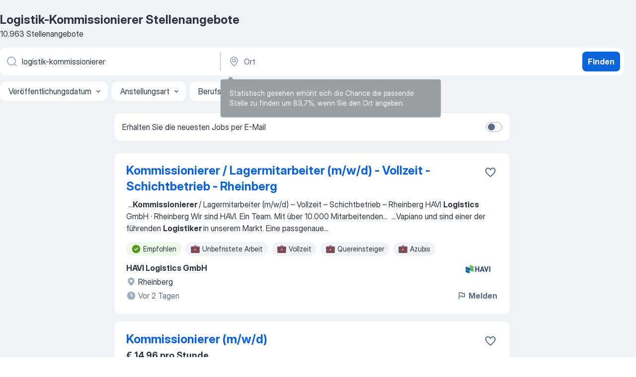

--- FILE ---
content_type: text/html
request_url: https://de.jooble.org/stellenangebote-logistik+kommissionierer
body_size: 100961
content:
<!DOCTYPE html><html lang="de" xmlns="http://www.w3.org/1999/xhtml"><head><meta charset="utf-8"><link data-chunk="app" rel="stylesheet" href="/assets/app.7324e65269e8202330a9.css"><link data-chunk="SERP" rel="stylesheet" href="/assets/SERP.04657a1bc3acf7120258.css"><meta name="viewport" content="width=device-width,initial-scale=1.0,maximum-scale=5" /><meta property="og:site_name" content="Jooble" /><meta property="og:locale" content="de" /><meta property="og:type" content="website" /><meta name="msvalidate.01" content="4E93DB804C5CCCD5B3AFF7486D4B2757" /><meta name="format-detection" content="telephone=no"><link rel="preconnect" href="https://www.googletagmanager.com" /><link rel="preconnect" href="https://www.google-analytics.com" /><link rel="dns-prefetch" href="https://www.google.com" /><link rel="dns-prefetch" href="https://apis.google.com" /><link rel="dns-prefetch" href="https://connect.facebook.net" /><link rel="dns-prefetch" href="https://www.facebook.com" /><link href="https://data-de.jooble.org/assets/fonts/inter-display.css" rel="stylesheet"><link href="https://data-de.jooble.org/assets/fonts/segoe.css" rel="stylesheet"><link rel="apple-touch-icon" href="/assets/images/favicon/ua/apple-touch-icon.png?v=4" /><link rel="apple-touch-icon" sizes="57x57" href="/assets/images/favicon/ua/apple-touch-icon-57x57.png?v=4" /><link rel="apple-touch-icon" sizes="60x60" href="/assets/images/favicon/ua/apple-touch-icon-60x60.png?v=4" /><link rel="apple-touch-icon" sizes="72x72" href="/assets/images/favicon/ua/apple-touch-icon-72x72.png?v=4" /><link rel="apple-touch-icon" sizes="76x76" href="/assets/images/favicon/ua/apple-touch-icon-76x76.png?v=4" /><link rel="apple-touch-icon" sizes="114x114" href="/assets/images/favicon/ua/apple-touch-icon-114x114.png?v=4" /><link rel="apple-touch-icon" sizes="120x120" href="/assets/images/favicon/ua/apple-touch-icon-120x120.png?v=4" /><link rel="apple-touch-icon" sizes="144x144" href="/assets/images/favicon/ua/apple-touch-icon-144x144.png?v=4" /><link rel="apple-touch-icon" sizes="152x152" href="/assets/images/favicon/ua/apple-touch-icon-152x152.png?v=4" /><link rel="apple-touch-icon" sizes="180x180" href="/assets/images/favicon/ua/apple-touch-icon-180x180.png?v=4" /><link rel="icon" type="image/png" sizes="16x16" href="/assets/images/favicon/ua/favicon-16x16.png?v=4"><link rel="icon" type="image/png" sizes="32x32" href="/assets/images/favicon/ua/favicon-32x32.png?v=4"><link rel="icon" type="image/png" sizes="48x48" href="/assets/images/favicon/ua/android-chrome-48x48.png?v=4"><link rel="icon" type="image/png" sizes="96x96" href="/assets/images/favicon/ua/android-chrome-96x96.png?v=4"><link rel="icon" type="image/png" sizes="144x144" href="/assets/images/favicon/ua/android-chrome-144x144.png?v=4"><link rel="icon" type="image/png" sizes="192x192" href="/assets/images/favicon/ua/android-chrome-192x192.png?v=4"><link rel="icon" type="image/png" sizes="194x194" href="/assets/images/favicon/ua/favicon-194x194.png?v=4"><link rel="icon" type="image/png" sizes="256x256" href="/assets/images/favicon/ua/android-chrome-256x256.png?v=4"><link rel="icon" type="image/png" sizes="384x384" href="/assets/images/favicon/ua/android-chrome-384x384.png?v=4"><link rel="icon" type="image/png" sizes="512x512" href="/assets/images/favicon/ua/android-chrome-512x512.png?v=4"><link rel="shortcut icon" type="image/x-icon" href="/assets/images/favicon/ua/favicon-ua.ico?v=4"><link rel="icon" href="/assets/images/favicon/ua/icon.svg?v=4" sizes="any" type="image/svg+xml"><meta name="msapplication-tooltip" content="Jooble"><meta name="msapplication-config" content="/browserconfig.xml"><meta name="msapplication-TileColor" content="#ffffff"><meta name="msapplication-TileImage" content="/assets/images/favicon/ua/mstile-144x144.png?v=4"><meta name="theme-color" content="#ffffff"><meta name="ir-site-verification-token" content="-1337664224"><script type="text/javascript" charset="utf-8">(function(g,o){g[o]=g[o]||function(){(g[o]['q']=g[o]['q']||[]).push(arguments)},g[o]['t']=1*new Date})(window,'_googCsa'); </script><script>!function(){if('PerformanceLongTaskTiming' in window) {var g=window.__tti={e:[]};g.o = new PerformanceObserver(function(l){g.e = g.e.concat(l.getEntries())});g.o.observe({entryTypes:['longtask']})}}();</script><script>!function(){var e,t,n,i,r={passive:!0,capture:!0},a=new Date,o=function(){i=[],t=-1,e=null,f(addEventListener)},c=function(i,r){e||(e=r,t=i,n=new Date,f(removeEventListener),u())},u=function(){if(t>=0&&t<n-a){var r={entryType:"first-input",name:e.type,target:e.target,cancelable:e.cancelable,startTime:e.timeStamp,processingStart:e.timeStamp+t};i.forEach((function(e){e(r)})),i=[]}},s=function(e){if(e.cancelable){var t=(e.timeStamp>1e12?new Date:performance.now())-e.timeStamp;"pointerdown"==e.type?function(e,t){var n=function(){c(e,t),a()},i=function(){a()},a=function(){removeEventListener("pointerup",n,r),removeEventListener("pointercancel",i,r)};addEventListener("pointerup",n,r),addEventListener("pointercancel",i,r)}(t,e):c(t,e)}},f=function(e){["mousedown","keydown","touchstart","pointerdown"].forEach((function(t){return e(t,s,r)}))},p="hidden"===document.visibilityState?0:1/0;addEventListener("visibilitychange",(function e(t){"hidden"===document.visibilityState&&(p=t.timeStamp,removeEventListener("visibilitychange",e,!0))}),!0);o(),self.webVitals={firstInputPolyfill:function(e){i.push(e),u()},resetFirstInputPolyfill:o,get firstHiddenTime(){return p}}}();</script><title data-rh="true">Dringend! Logistik-Kommissionierer Jobs (mit Gehaltsangabe!) - Januar 2026 - Jooble</title><link data-rh="true" rel="canonical" href="https://de.jooble.org/stellenangebote-logistik+kommissionierer"/><link data-rh="true" hreflang="de-DE" rel="alternate" href="https://de.jooble.org/stellenangebote-logistik+kommissionierer"/><meta data-rh="true" name="keywords" content="Logistik-Kommissionierer Stellenangebote, Logistik-Kommissionierer Jobs, Stellenangebote, Jobs"/><meta data-rh="true" name="description" content="Jobs: Logistik-Kommissionierer • Umfangreiche Auswahl von 379.000+ aktuellen Stellenangeboten in Deutschland und im Ausland • Schnelle &amp; Kostenlose Jobsuche • Führende Arbeitgeber • Vollzeit-, Teilzeit- und temporäre Anstellung • Konkurrenzfähiges Gehalt • Job-Mail-Service • Jobs als: Logistik-Kommissionierer - jetzt finden!"/><meta data-rh="true" property="og:image" content="/assets/images/open_graph/og_image.png"/><meta data-rh="true" property="og:url" content="https://de.jooble.org/stellenangebote-logistik+kommissionierer"/><meta data-rh="true" property="og:title" content="Dringend! Logistik-Kommissionierer Jobs (mit Gehaltsangabe!) - Januar 2026 - Jooble"/><meta data-rh="true" property="og:description" content="Jobs: Logistik-Kommissionierer • Umfangreiche Auswahl von 379.000+ aktuellen Stellenangeboten in Deutschland und im Ausland • Schnelle &amp; Kostenlose Jobsuche • Führende Arbeitgeber • Vollzeit-, Teilzeit- und temporäre Anstellung • Konkurrenzfähiges Gehalt • Job-Mail-Service • Jobs als: Logistik-Kommissionierer - jetzt finden!"/><script data-rh="true" type="application/ld+json">{"@context":"https://schema.org","@type":"BreadcrumbList","itemListElement":[[{"@type":"ListItem","position":1,"item":{"@id":"https://de.jooble.org","name":"Stellenangebote"}},{"@type":"ListItem","position":2,"item":{"name":"Logistik-kommissionierer"}}]]}</script><script data-rh="true" type="application/ld+json">{"@context":"https://schema.org","@type":"ItemList","numberOfItems":10963,"itemListElement":[[{"@type":"ListItem","position":1,"url":"https://de.jooble.org/away/8608138584672914159"},{"@type":"ListItem","position":2,"url":"https://de.jooble.org/jdp/3726526091818907681/Kommissionierer-(m%2Fw%2Fd)-Darmstadt"},{"@type":"ListItem","position":3,"url":"https://de.jooble.org/jdp/-1634108489836098692/Kommissionierer-Warenausgang-(m%2Fw%2Fd)-Feldkirchen"},{"@type":"ListItem","position":4,"url":"https://de.jooble.org/jdp/8299149985161984327/Kommissionierer%2Fin-(m%2Fw%2Fd)-Gro%C3%9Fmehring"},{"@type":"ListItem","position":5,"url":"https://de.jooble.org/jdp/-5431217073066749525/Kommissionierer-(m%2Fw%2Fd)-M%C3%BChldorf-am-Inn"},{"@type":"ListItem","position":6,"url":"https://de.jooble.org/jdp/-7485732450378586341/Kommissionierer-(m%2Fw%2Fd)-mit-Staplerschein-Zusmarshausen"},{"@type":"ListItem","position":7,"url":"https://de.jooble.org/away/-4247407060119405339"},{"@type":"ListItem","position":8,"url":"https://de.jooble.org/away/7440433437330868140"},{"@type":"ListItem","position":9,"url":"https://de.jooble.org/away/6426767011606459695"},{"@type":"ListItem","position":10,"url":"https://de.jooble.org/away/-9078897203159493064"},{"@type":"ListItem","position":11,"url":"https://de.jooble.org/jdp/5695646798708290081/Kommissionierer-%2F-Lagermitarbeiter-%2F-Versand+-und-Sortiermitarbeiter-%2F-Quereinsteiger-(m%2Fw%2Fd)-Poing"},{"@type":"ListItem","position":12,"url":"https://de.jooble.org/jdp/-4242893675772537292/Kommissionierer-%2F-Lagerhelfer-%2F-Versand+-und-Sortiermitarbeiter-%2F-Quereinsteiger-(m%2Fw%2Fd)-M%C3%BCnchen"},{"@type":"ListItem","position":13,"url":"https://de.jooble.org/jdp/-6814526969804798131/Kommissionierer-%2F-Sortierer-(m%2Fw%2Fd)-Gro%C3%9Fbeeren"},{"@type":"ListItem","position":14,"url":"https://de.jooble.org/desc/100022620456514782"},{"@type":"ListItem","position":15,"url":"https://de.jooble.org/jdp/-2347254410312058643/Kommissionierer-%2F-Verpacker-(w%2Fm%2Fd)-Heppenheim"},{"@type":"ListItem","position":16,"url":"https://de.jooble.org/jdp/-4305723340438533298/Kommissionierer%2FLagerhelfer%2FVerpacker-(m%2Fw%2Fd)ab-17%2C50%E2%82%AC-+-19%2C00%E2%82%AC-%2FStunde-W%C3%BCrttemberg"},{"@type":"ListItem","position":17,"url":"https://de.jooble.org/desc/-5682327882137667599"},{"@type":"ListItem","position":18,"url":"https://de.jooble.org/desc/8887834810309225199"},{"@type":"ListItem","position":19,"url":"https://de.jooble.org/jdp/-1982152503047725225/Verpacker-%26-Kommissionierer-(m%2Fw%2Fd)-Neutraubling-Regensburg"},{"@type":"ListItem","position":20,"url":"https://de.jooble.org/jdp/-802336029860597423/Verpacker-%2F-Kommissionierer-(m%2Fw%2Fd)-Hodenhagen"},{"@type":"ListItem","position":21,"url":"https://de.jooble.org/jdp/9106998231592378758/Helfer%3Ain-+-Verpackung-%2F-Kommissionierer%3Ain-(m%2Fw%2Fd)-Ennepetal"},{"@type":"ListItem","position":22,"url":"https://de.jooble.org/jdp/-9180415601313024513/Kommissionierer%3Ain-%2F-Verpacker%3Ain-(m%2Fw%2Fd)-Odelzhausen"},{"@type":"ListItem","position":23,"url":"https://de.jooble.org/jdp/2814334701495137068/%E2%AD%90-Lagerhelfer-%2F-Kommissionierer-%2F-Verpackungshelfer-(gn)-Ganderkesee-Oldenburg"},{"@type":"ListItem","position":24,"url":"https://de.jooble.org/jdp/1008032708900239219/Verpacker-%2F-Kommissionierer-m%2Fw%2Fd-Bottrop"},{"@type":"ListItem","position":25,"url":"https://de.jooble.org/jdp/-2151638984725239239/Kommissioniererin-%2F-Verpackerin-(m%2Fw%2Fd)-Arzneimittel-Bergkirchen"},{"@type":"ListItem","position":26,"url":"https://de.jooble.org/jdp/3637475797889607122/Kommissionierer-+-Verpacker-Schmuck-Pforzheim"},{"@type":"ListItem","position":27,"url":"https://de.jooble.org/jdp/2436091412886697191/Kommissionierer-%2F-Verpacker-(m%2Fw%2Fd)-Vollzeit-Ditzingen"},{"@type":"ListItem","position":28,"url":"https://de.jooble.org/jdp/-2083034804657382139/Kommissionierer-%2F-Verpacker-(m%2Fw%2Fd)-in-Teilzeit-(vormittags)-Sittensen"},{"@type":"ListItem","position":29,"url":"https://de.jooble.org/jdp/-5511275407406876116/%E2%AD%90-Lagerhelfer%2FKommissionierer%2FVerpackungshelfer-(m%2Fw%2Fd)-Holle"},{"@type":"ListItem","position":30,"url":"https://de.jooble.org/jdp/5606847001147831258/Verpacker-%2F-Kommissionierer-(m%2Fw%2Fd)-Schwandorf"}]]}</script></head><body ondragstart="return false"><div id="app"><div class="zR2N9v"><div class="_1G2nM4"><div></div><div id="serpContainer" class="_0CG45k"><div class="+MdXgT"><header class="VavEB9"><div class="qD9dwK"><h1 class="_518B8Z">Logistik-Kommissionierer Stellenangebote</h1><div company="p" class="cXVOTD">10.963 Stellenangebote</div></div><div class=""><form class="CXE+FW" data-test-name="_searchForm"><div class="tXoMlu"><div class="kySr3o EIHqTW"><div class="H-KSNn"><div class="Y6LTZC RKazSn"><div class="_0vIToK"><svg class="BC4g2E abyhUO gexuVd kPZVKg"><use xlink:href="/assets/sprite.1oxueCVBzlo-hocQRlhy.svg#icon-magnifier-usage"></use></svg><input id="input_:R55j8h:" class="_2cXMBT aHpE4r _5sX2B+" placeholder="Ich suche nach Stellenangeboten..." type="text" spellcheck="false" name="keyword" autoComplete="off" autoCapitalize="off" data-test-name="_searchFormKeywordInput" aria-label="Bitte geben Sie an, welche Art von Stelle Sie suchen" value="logistik-kommissionierer"/></div></div></div></div><div class="kySr3o _9+Weu7"><div class="H-KSNn"><div class="Y6LTZC RKazSn"><div class="_0vIToK"><svg class="BC4g2E abyhUO gexuVd kPZVKg"><use xlink:href="/assets/sprite.1oxueCVBzlo-hocQRlhy.svg#icon-map_marker-usage"></use></svg><input id="tbRegion" class="_2cXMBT aHpE4r _5sX2B+" placeholder="Ort" type="text" spellcheck="false" name="region" autoComplete="off" autoCapitalize="off" data-test-name="_searchFormRegionInput" aria-label="Wählen Sie den Ort aus, in dem Sie Job suchen" value=""/></div></div></div></div></div><button type="submit" class="VMdYVt i6dNg1 oUsVL7 xVPKbj ZuTpxY">Finden</button></form></div><div class="p7hDF8"><div class="apmZrt" data-test-name="_smartTagsFilter" role="region" aria-label="Filters"><button type="button" class="wYznI5"><span class="_1apRDx">Veröffentlichungsdatum</span><svg class="KaSFrq DuJhnH GM7Sgs _398Jb4"><use xlink:href="/assets/sprite.1oxueCVBzlo-hocQRlhy.svg#icon-chevron_down-usage"></use></svg></button><button type="button" class="wYznI5"><span class="_1apRDx">Anstellungsart</span><svg class="KaSFrq DuJhnH GM7Sgs _398Jb4"><use xlink:href="/assets/sprite.1oxueCVBzlo-hocQRlhy.svg#icon-chevron_down-usage"></use></svg></button><button type="button" class="wYznI5"><span class="_1apRDx">Berufserfahrung</span><svg class="KaSFrq DuJhnH GM7Sgs _398Jb4"><use xlink:href="/assets/sprite.1oxueCVBzlo-hocQRlhy.svg#icon-chevron_down-usage"></use></svg></button><button type="button" class="wYznI5"><span class="_1apRDx">Standort</span><svg class="KaSFrq DuJhnH GM7Sgs _398Jb4"><use xlink:href="/assets/sprite.1oxueCVBzlo-hocQRlhy.svg#icon-chevron_down-usage"></use></svg></button><button type="button" class="wYznI5"><span class="_1apRDx">Gehalt</span><svg class="KaSFrq DuJhnH GM7Sgs _398Jb4"><use xlink:href="/assets/sprite.1oxueCVBzlo-hocQRlhy.svg#icon-chevron_down-usage"></use></svg></button></div></div></header><div class="y+s7YY"><div class="Amjssv"><main class="toVmC+" role="main"><div class="NeCPdn" id="topBarContainer"><div class="dKIuea"><div class="pfddcp xPgV1+"><div class="Z7rxKJ"><span class="ahUpuK"> Erhalten Sie die neuesten Jobs per E-Mail </span><div class="rV3P9b H6hBvI RDT4pD seXaaO"><input id="SubscriptionSwitcher" type="checkbox" tabindex="-1" aria-label="SubscriptionSwitcher"/><label for="SubscriptionSwitcher" tabindex="0" role="switch" aria-checked="false" data-focus-target="SubscriptionSwitcher"><span data-switch="pill" data-caption="false"><span data-switch="round"></span></span></label></div></div></div></div></div><div class="bXbgrv" id="serpContent"><div><div class="infinite-scroll-component__outerdiv"><div class="infinite-scroll-component ZbPfXY _serpContentBlock" style="height:auto;overflow:auto;-webkit-overflow-scrolling:touch"><div><ul class="kiBEcn"><li></li><li><div id="8608138584672914159" data-test-name="_jobCard" class="+n4WEb rHG1ci"><div class="_9q4Aij"><h2 class="jA9gFS dUatPc"><a class="_8w9Ce2 tUC4Fj _6i4Nb0 wtCvxI job_card_link" target="_blank" rel="noopener nofollow" href="https://de.jooble.org/away/8608138584672914159">Kommissionierer / Lagermitarbeiter (m/w/d) - Vollzeit - Schichtbetrieb - Rheinberg</a></h2><div class="_5A-eEY"><div class="Bdpujj"><button type="button" class="ZapzXe _9WpygY XEfYdx JFkX+L vMdXr7 RNbuqd" data-test-name="jobFavoritesButton__8608138584672914159" aria-label="Die Stellenanzeige wurde zu den Favoriten hinzugefügt"><span class="H2e2t1 +gVFyQ"><svg class="KaSFrq JAzKjj _0ng4na"><use xlink:href="/assets/sprite.1oxueCVBzlo-hocQRlhy.svg#icon-heart_outline-usage"></use></svg></span></button></div></div></div><div><div class="QZH8mt"><div class="GEyos4">&nbsp;...<b>Kommissionierer </b><span>/ Lagermitarbeiter (m/w/d) – Vollzeit – Schichtbetrieb – Rheinberg 
 HAVI </span><b>Logistics </b><span>GmbH · Rheinberg  
  Wir sind HAVI. Ein Team.  
  Mit über 10.000 Mitarbeitenden</span>...&nbsp;&nbsp;...<span>Vapiano und sind einer der führenden </span><b>Logistiker </b><span>in unserem Markt. Eine passgenaue</span>...&nbsp;</div><div class="rvi8+s"><div class="tXxXy-"><div data-name="suggested" data-test-name="_highlightedTag" class="K8ZLnh tag fT460t"><svg class="KaSFrq DuJhnH GeatqJ"><use xlink:href="/assets/sprite.1oxueCVBzlo-hocQRlhy.svg#icon-check_match-usage"></use></svg>Empfohlen</div><div data-name="unbefristet" data-test-name="_jobTag" class="K8ZLnh tag _7Amkfs"><div class="uE1IG0" style="background-image:url(/assets/images/tagIconsNew/emj_briefcase.svg)"></div>Unbefristete Arbeit</div><div data-name="vollzeit" data-test-name="_jobTag" class="K8ZLnh tag _7Amkfs"><div class="uE1IG0" style="background-image:url(/assets/images/tagIconsNew/emj_briefcase.svg)"></div>Vollzeit</div><div data-name="quereinsteiger" data-test-name="_jobTag" class="K8ZLnh tag _7Amkfs"><div class="uE1IG0" style="background-image:url(/assets/images/tagIconsNew/emj_briefcase.svg)"></div>Quereinsteiger</div><div data-name="auszubildende" data-test-name="_jobTag" class="K8ZLnh tag _7Amkfs"><div class="uE1IG0" style="background-image:url(/assets/images/tagIconsNew/emj_briefcase.svg)"></div>Azubis</div><div data-name="schichtdienst" data-test-name="_jobTag" class="K8ZLnh tag _7Amkfs"><div class="uE1IG0" style="background-image:url(/assets/images/tagIconsNew/emoji_tear_off_calendar.svg)"></div>Schichtarbeit</div></div></div></div><div class="L4BhzZ wrapper__new_tags_design bLrJMm"><div class="j+648w"><button type="button" class="ZapzXe _9WpygY JFkX+L vMdXr7 _9ofHq7" data-test-name="_reportJobButtonSerp"><span class="H2e2t1 w87w0E"><svg class="KaSFrq xY3sEm _0ng4na cS9jE1"><use xlink:href="/assets/sprite.1oxueCVBzlo-hocQRlhy.svg#icon-flag-usage"></use></svg></span>Melden</button><img src="https://nl.jooble.org/logo/-7897879494940907672.png" class="yUFQEM" aria-hidden="true" alt="dteCompanyLogo"/></div><div class="E6E0jY"><div class="pXyhD4 VeoRvG"><div class="heru4z"><p class="z6WlhX" data-test-name="_companyName">HAVI Logistics GmbH</p></div></div><div class="blapLw gj1vO6 fhg31q nxYYVJ" tabindex="-1"><svg class="BC4g2E c6AqqO gexuVd kE3ssB DlQ0Ty icon_gray_soft mdorqd"><use xlink:href="/assets/sprite.1oxueCVBzlo-hocQRlhy.svg#icon-map_marker_filled-usage"></use></svg><div class="caption NTRJBV">Rheinberg</div></div><div class="blapLw gj1vO6 fhg31q fGYTou"><svg class="BC4g2E c6AqqO gexuVd kE3ssB DlQ0Ty icon_gray_soft jjtReA"><use xlink:href="/assets/sprite.1oxueCVBzlo-hocQRlhy.svg#icon-clock_filled-usage"></use></svg><div class="caption Vk-5Da">Vor 2 Tagen</div></div></div></div></div></div></li><li><div id="3726526091818907681" data-test-name="_jobCard" class="+n4WEb rHG1ci"><div class="_9q4Aij"><h2 class="jA9gFS dUatPc"><a class="_8w9Ce2 tUC4Fj _6i4Nb0 wtCvxI job_card_link" target="_blank" href="https://de.jooble.org/jdp/3726526091818907681/Kommissionierer-(m%2Fw%2Fd)-Darmstadt">Kommissionierer (m/w/d)</a></h2><div class="_5A-eEY"><div class="Bdpujj"><button type="button" class="ZapzXe _9WpygY XEfYdx JFkX+L vMdXr7 RNbuqd" data-test-name="jobFavoritesButton__3726526091818907681" aria-label="Die Stellenanzeige wurde zu den Favoriten hinzugefügt"><span class="H2e2t1 +gVFyQ"><svg class="KaSFrq JAzKjj _0ng4na"><use xlink:href="/assets/sprite.1oxueCVBzlo-hocQRlhy.svg#icon-heart_outline-usage"></use></svg></span></button></div></div></div><div><div class="QZH8mt"><p class="b97WnG">€ 14,96 pro Stunde</p><div class="GEyos4">&nbsp;...<b>Kommissionierer </b><span>(m/w/d) in Darmstadt 
 be4work ist ein moderner Personaldienstleister, der deutschlandweit Menschen und Unternehmen zusammenbringt</span>...&nbsp;&nbsp;...<span>Quick facts 
 Ort Darmstadt 
 Bereich </span><b>Logistics </b><span>
 Arbeitszeiten Vollzeit 
 Befristung nein 
 Vergütung 14,</span>...&nbsp;</div><div class="rvi8+s"><div class="tXxXy-"><div data-name="suggested" data-test-name="_highlightedTag" class="K8ZLnh tag fT460t"><svg class="KaSFrq DuJhnH GeatqJ"><use xlink:href="/assets/sprite.1oxueCVBzlo-hocQRlhy.svg#icon-check_match-usage"></use></svg>Empfohlen</div><div data-name="vollzeit" data-test-name="_jobTag" class="K8ZLnh tag _7Amkfs"><div class="uE1IG0" style="background-image:url(/assets/images/tagIconsNew/emj_briefcase.svg)"></div>Vollzeit</div><div data-name="ab_sofort" data-test-name="_jobTag" class="K8ZLnh tag _7Amkfs"><div class="uE1IG0" style="background-image:url(/assets/images/tagIconsNew/emoji_round_pushpin.svg)"></div>Ab sofort</div><div data-name="montag_bis_freitag" data-test-name="_jobTag" class="K8ZLnh tag _7Amkfs"><div class="uE1IG0" style="background-image:url(/assets/images/tagIconsNew/emoji_tear_off_calendar.svg)"></div>Mo–Fr</div><div data-name="tagschicht" data-test-name="_jobTag" class="K8ZLnh tag _7Amkfs"><div class="uE1IG0" style="background-image:url(/assets/images/tagIconsNew/emoji_tear_off_calendar.svg)"></div>Tagschicht</div><div data-name="keine_schichtarbeit" data-test-name="_jobTag" class="K8ZLnh tag _7Amkfs"><div class="uE1IG0" style="background-image:url(/assets/images/tagIconsNew/emoji_tear_off_calendar.svg)"></div>Keine Schichtarbeit</div></div></div></div><div class="L4BhzZ wrapper__new_tags_design bLrJMm"><div class="j+648w"><button type="button" class="ZapzXe _9WpygY JFkX+L vMdXr7 _9ofHq7" data-test-name="_reportJobButtonSerp"><span class="H2e2t1 w87w0E"><svg class="KaSFrq xY3sEm _0ng4na cS9jE1"><use xlink:href="/assets/sprite.1oxueCVBzlo-hocQRlhy.svg#icon-flag-usage"></use></svg></span>Melden</button><img src="https://nl.jooble.org/logo/-7489336107779139213.png" class="yUFQEM" aria-hidden="true" alt="dteCompanyLogo"/></div><div class="E6E0jY"><div class="pXyhD4 VeoRvG"><div class="heru4z"><p class="z6WlhX" data-test-name="_companyName">be4work GmbH</p></div></div><div class="blapLw gj1vO6 fhg31q nxYYVJ" tabindex="-1"><svg class="BC4g2E c6AqqO gexuVd kE3ssB DlQ0Ty icon_gray_soft mdorqd"><use xlink:href="/assets/sprite.1oxueCVBzlo-hocQRlhy.svg#icon-map_marker_filled-usage"></use></svg><div class="caption NTRJBV">Darmstadt</div></div><div class="blapLw gj1vO6 fhg31q fGYTou"><svg class="BC4g2E c6AqqO gexuVd kE3ssB DlQ0Ty icon_gray_soft jjtReA"><use xlink:href="/assets/sprite.1oxueCVBzlo-hocQRlhy.svg#icon-clock_filled-usage"></use></svg><div class="caption Vk-5Da">Vor 1 Tag</div></div></div></div></div></div></li><li><div id="-1634108489836098692" data-test-name="_jobCard" class="+n4WEb rHG1ci"><div class="_9q4Aij"><h2 class="jA9gFS dUatPc"><a class="_8w9Ce2 tUC4Fj _6i4Nb0 wtCvxI job_card_link" target="_blank" href="https://de.jooble.org/jdp/-1634108489836098692/Kommissionierer-Warenausgang-(m%2Fw%2Fd)-Feldkirchen">Kommissionierer Warenausgang (m/w/d)</a></h2><div class="_5A-eEY"><div class="Bdpujj"><button type="button" class="ZapzXe _9WpygY XEfYdx JFkX+L vMdXr7 RNbuqd" data-test-name="jobFavoritesButton__-1634108489836098692" aria-label="Die Stellenanzeige wurde zu den Favoriten hinzugefügt"><span class="H2e2t1 +gVFyQ"><svg class="KaSFrq JAzKjj _0ng4na"><use xlink:href="/assets/sprite.1oxueCVBzlo-hocQRlhy.svg#icon-heart_outline-usage"></use></svg></span></button></div></div></div><div><div class="QZH8mt"><div class="GEyos4">&nbsp;...<span>für nahezu jede Branche. Mit unseren etablierten E-Business & </span><b>Logistik-</b><span>Lösungen helfen wir unseren Kunden nicht nur, die Versorgung</span>...&nbsp;&nbsp;...<span>erfolgreiche Zusammenarbeit. 
 Wir suchen Macher wie Sie als 
 </span><b>Kommissionierer </b><span>Warenausgang (m/w/d)
  DAS SIND IHRE AUFGABEN</span>...&nbsp;</div><div class="rvi8+s"><div class="tXxXy-"><div data-name="suggested" data-test-name="_highlightedTag" class="K8ZLnh tag fT460t"><svg class="KaSFrq DuJhnH GeatqJ"><use xlink:href="/assets/sprite.1oxueCVBzlo-hocQRlhy.svg#icon-check_match-usage"></use></svg>Empfohlen</div><div data-name="vollzeit" data-test-name="_jobTag" class="K8ZLnh tag _7Amkfs"><div class="uE1IG0" style="background-image:url(/assets/images/tagIconsNew/emj_briefcase.svg)"></div>Vollzeit</div></div></div></div><div class="L4BhzZ wrapper__new_tags_design bLrJMm"><div class="j+648w"><button type="button" class="ZapzXe _9WpygY JFkX+L vMdXr7 _9ofHq7" data-test-name="_reportJobButtonSerp"><span class="H2e2t1 w87w0E"><svg class="KaSFrq xY3sEm _0ng4na cS9jE1"><use xlink:href="/assets/sprite.1oxueCVBzlo-hocQRlhy.svg#icon-flag-usage"></use></svg></span>Melden</button><img src="https://nl.jooble.org/logo/1918035886770236036.png" class="yUFQEM" aria-hidden="true" alt="dteCompanyLogo"/></div><div class="E6E0jY"><div class="pXyhD4 VeoRvG"><div class="heru4z"><p class="z6WlhX" data-test-name="_companyName">Haberkorn Deutschland GmbH &amp; Co. KG</p></div></div><div class="blapLw gj1vO6 fhg31q nxYYVJ" tabindex="-1"><svg class="BC4g2E c6AqqO gexuVd kE3ssB DlQ0Ty icon_gray_soft mdorqd"><use xlink:href="/assets/sprite.1oxueCVBzlo-hocQRlhy.svg#icon-map_marker_filled-usage"></use></svg><div class="caption NTRJBV">Feldkirchen</div></div><div class="blapLw gj1vO6 fhg31q fGYTou"><svg class="BC4g2E c6AqqO gexuVd kE3ssB DlQ0Ty icon_gray_soft jjtReA"><use xlink:href="/assets/sprite.1oxueCVBzlo-hocQRlhy.svg#icon-clock_filled-usage"></use></svg><div class="caption Vk-5Da">Vor 2 Tagen</div></div></div></div></div></div></li><li><div id="8299149985161984327" data-test-name="_jobCard" class="+n4WEb rHG1ci"><div class="_9q4Aij"><h2 class="jA9gFS dUatPc"><a class="_8w9Ce2 tUC4Fj _6i4Nb0 wtCvxI job_card_link" target="_blank" href="https://de.jooble.org/jdp/8299149985161984327/Kommissionierer%2Fin-(m%2Fw%2Fd)-Gro%C3%9Fmehring">Kommissionierer/in (m/w/d)</a></h2><div class="_5A-eEY"><div class="Bdpujj"><button type="button" class="ZapzXe _9WpygY XEfYdx JFkX+L vMdXr7 RNbuqd" data-test-name="jobFavoritesButton__8299149985161984327" aria-label="Die Stellenanzeige wurde zu den Favoriten hinzugefügt"><span class="H2e2t1 +gVFyQ"><svg class="KaSFrq JAzKjj _0ng4na"><use xlink:href="/assets/sprite.1oxueCVBzlo-hocQRlhy.svg#icon-heart_outline-usage"></use></svg></span></button></div></div></div><div><div class="QZH8mt"><div class="GEyos4">&nbsp;...<span>Großbritannien und Irland. Sie finden unsere Konzessionen auch in Italien, Deutschland, den Vereinigten Staaten und Kanada. 

</span><b>Kommissionierer/</b><span>in (m/w/d)

 Wir suchen als Verstärkung für unser motiviertes & dynamisches Team Mitarbeiter (m/w/d) für unser Lager und unseren</span>...&nbsp;</div><div class="rvi8+s"><div class="tXxXy-"><div data-name="suggested" data-test-name="_highlightedTag" class="K8ZLnh tag fT460t"><svg class="KaSFrq DuJhnH GeatqJ"><use xlink:href="/assets/sprite.1oxueCVBzlo-hocQRlhy.svg#icon-check_match-usage"></use></svg>Empfohlen</div><div data-name="minijob" data-test-name="_jobTag" class="K8ZLnh tag _7Amkfs"><div class="uE1IG0" style="background-image:url(/assets/images/tagIconsNew/emj_briefcase.svg)"></div>Minijob</div><div data-name="vollzeit" data-test-name="_jobTag" class="K8ZLnh tag _7Amkfs"><div class="uE1IG0" style="background-image:url(/assets/images/tagIconsNew/emj_briefcase.svg)"></div>Vollzeit</div><div data-name="teilzeit" data-test-name="_jobTag" class="K8ZLnh tag _7Amkfs"><div class="uE1IG0" style="background-image:url(/assets/images/tagIconsNew/emj_briefcase.svg)"></div>Teilzeit</div></div></div></div><div class="L4BhzZ wrapper__new_tags_design bLrJMm"><div class="j+648w"><button type="button" class="ZapzXe _9WpygY JFkX+L vMdXr7 _9ofHq7" data-test-name="_reportJobButtonSerp"><span class="H2e2t1 w87w0E"><svg class="KaSFrq xY3sEm _0ng4na cS9jE1"><use xlink:href="/assets/sprite.1oxueCVBzlo-hocQRlhy.svg#icon-flag-usage"></use></svg></span>Melden</button><img src="/css/images/plogo/311.gif" class="yUFQEM" aria-hidden="true" alt="dteCompanyLogo"/></div><div class="E6E0jY"><div class="pXyhD4 VeoRvG"><div class="heru4z"><p class="z6WlhX" data-test-name="_companyName">APRIT GmbH</p></div></div><div class="blapLw gj1vO6 fhg31q nxYYVJ" tabindex="-1"><svg class="BC4g2E c6AqqO gexuVd kE3ssB DlQ0Ty icon_gray_soft mdorqd"><use xlink:href="/assets/sprite.1oxueCVBzlo-hocQRlhy.svg#icon-map_marker_filled-usage"></use></svg><div class="caption NTRJBV">Großmehring</div></div><div class="blapLw gj1vO6 fhg31q fGYTou"><svg class="BC4g2E c6AqqO gexuVd kE3ssB DlQ0Ty icon_gray_soft jjtReA"><use xlink:href="/assets/sprite.1oxueCVBzlo-hocQRlhy.svg#icon-clock_filled-usage"></use></svg><div class="caption Vk-5Da">Vor 4 Tagen</div></div></div></div></div></div></li><li><div id="-5431217073066749525" data-test-name="_jobCard" class="+n4WEb rHG1ci"><div class="_9q4Aij"><h2 class="jA9gFS dUatPc"><a class="_8w9Ce2 tUC4Fj _6i4Nb0 wtCvxI job_card_link" target="_blank" href="https://de.jooble.org/jdp/-5431217073066749525/Kommissionierer-(m%2Fw%2Fd)-M%C3%BChldorf-am-Inn">Kommissionierer (m/w/d)</a></h2><div class="_5A-eEY"><div class="Bdpujj"><button type="button" class="ZapzXe _9WpygY XEfYdx JFkX+L vMdXr7 RNbuqd" data-test-name="jobFavoritesButton__-5431217073066749525" aria-label="Die Stellenanzeige wurde zu den Favoriten hinzugefügt"><span class="H2e2t1 +gVFyQ"><svg class="KaSFrq JAzKjj _0ng4na"><use xlink:href="/assets/sprite.1oxueCVBzlo-hocQRlhy.svg#icon-heart_outline-usage"></use></svg></span></button></div></div></div><div><div class="QZH8mt"><div class="GEyos4"><b>Kommissionierer </b><span>(m/w/d)


Mühldorf am Inn
Vollzeit

JETZT BEWERBEN
Werden Sie Teil unseres Logistikteams und tragen Sie mit Ihrem präzisen</span>...&nbsp;&nbsp;...<span>eine vergleichbare Qualifikation
Berufserfahrung im Bereich </span><b>Logistik
</b><span>Gültiger Staplerschein sowie Erfahrung im Umgang mit Flurförderfahrzeugen</span>...&nbsp;</div><div class="rvi8+s"><div class="tXxXy-"><div data-name="suggested" data-test-name="_highlightedTag" class="K8ZLnh tag fT460t"><svg class="KaSFrq DuJhnH GeatqJ"><use xlink:href="/assets/sprite.1oxueCVBzlo-hocQRlhy.svg#icon-check_match-usage"></use></svg>Empfohlen</div><div data-name="vollzeit" data-test-name="_jobTag" class="K8ZLnh tag _7Amkfs"><div class="uE1IG0" style="background-image:url(/assets/images/tagIconsNew/emj_briefcase.svg)"></div>Vollzeit</div><div data-name="schichtdienst" data-test-name="_jobTag" class="K8ZLnh tag _7Amkfs"><div class="uE1IG0" style="background-image:url(/assets/images/tagIconsNew/emoji_tear_off_calendar.svg)"></div>Schichtarbeit</div></div></div></div><div class="L4BhzZ wrapper__new_tags_design bLrJMm"><div class="j+648w"><button type="button" class="ZapzXe _9WpygY JFkX+L vMdXr7 _9ofHq7" data-test-name="_reportJobButtonSerp"><span class="H2e2t1 w87w0E"><svg class="KaSFrq xY3sEm _0ng4na cS9jE1"><use xlink:href="/assets/sprite.1oxueCVBzlo-hocQRlhy.svg#icon-flag-usage"></use></svg></span>Melden</button><img src="/css/images/plogo/311.gif" class="yUFQEM" aria-hidden="true" alt="dteCompanyLogo"/></div><div class="E6E0jY"><div class="pXyhD4 VeoRvG"><div class="heru4z"><p class="z6WlhX" data-test-name="_companyName">ODU GmbH &amp; Co. KG</p></div></div><div class="blapLw gj1vO6 fhg31q nxYYVJ" tabindex="-1"><svg class="BC4g2E c6AqqO gexuVd kE3ssB DlQ0Ty icon_gray_soft mdorqd"><use xlink:href="/assets/sprite.1oxueCVBzlo-hocQRlhy.svg#icon-map_marker_filled-usage"></use></svg><div class="caption NTRJBV">Mühldorf am Inn</div></div><div class="blapLw gj1vO6 fhg31q fGYTou"><svg class="BC4g2E c6AqqO gexuVd kE3ssB DlQ0Ty icon_gray_soft jjtReA"><use xlink:href="/assets/sprite.1oxueCVBzlo-hocQRlhy.svg#icon-clock_filled-usage"></use></svg><div class="caption Vk-5Da">Vor 2 Tagen</div></div></div></div></div></div></li><li><div id="-7485732450378586341" data-test-name="_jobCard" class="+n4WEb rHG1ci"><div class="_9q4Aij"><h2 class="jA9gFS dUatPc"><a class="_8w9Ce2 tUC4Fj _6i4Nb0 wtCvxI job_card_link" target="_blank" href="https://de.jooble.org/jdp/-7485732450378586341/Kommissionierer-(m%2Fw%2Fd)-mit-Staplerschein-Zusmarshausen">Kommissionierer (m/w/d) mit Staplerschein</a></h2><div class="_5A-eEY"><div class="Bdpujj"><button type="button" class="ZapzXe _9WpygY XEfYdx JFkX+L vMdXr7 RNbuqd" data-test-name="jobFavoritesButton__-7485732450378586341" aria-label="Die Stellenanzeige wurde zu den Favoriten hinzugefügt"><span class="H2e2t1 +gVFyQ"><svg class="KaSFrq JAzKjj _0ng4na"><use xlink:href="/assets/sprite.1oxueCVBzlo-hocQRlhy.svg#icon-heart_outline-usage"></use></svg></span></button></div></div></div><div><div class="QZH8mt"><div class="GEyos4">&nbsp;...<span>und die Türen Ihrer Vorgesetzten immer offen. Kurz: Hier ist Ihre berufliche Zukunft in bester Ordnung! Verstärken Sie uns als


</span><b>Kommissionierer </b><span>(m/w/d) mit Staplerschein



Ihre Aufgaben:

Kommissionieren und Einlagerung von Waren mit Hilfe von MDE Geräten
Bedienung</span>...&nbsp;</div><div class="rvi8+s"><div class="tXxXy-"><div data-name="suggested" data-test-name="_highlightedTag" class="K8ZLnh tag fT460t"><svg class="KaSFrq DuJhnH GeatqJ"><use xlink:href="/assets/sprite.1oxueCVBzlo-hocQRlhy.svg#icon-check_match-usage"></use></svg>Empfohlen</div><div data-name="vollzeit" data-test-name="_jobTag" class="K8ZLnh tag _7Amkfs"><div class="uE1IG0" style="background-image:url(/assets/images/tagIconsNew/emj_briefcase.svg)"></div>Vollzeit</div><div data-name="wechselschicht" data-test-name="_jobTag" class="K8ZLnh tag _7Amkfs"><div class="uE1IG0" style="background-image:url(/assets/images/tagIconsNew/emoji_tear_off_calendar.svg)"></div>Wechselschicht</div><div data-name="spaetschicht" data-test-name="_jobTag" class="K8ZLnh tag _7Amkfs"><div class="uE1IG0" style="background-image:url(/assets/images/tagIconsNew/emoji_tear_off_calendar.svg)"></div>Spätschicht</div><div data-name="fruehschichtarbeit" data-test-name="_jobTag" class="K8ZLnh tag _7Amkfs"><div class="uE1IG0" style="background-image:url(/assets/images/tagIconsNew/emoji_tear_off_calendar.svg)"></div>Frühschicht</div></div></div></div><div class="L4BhzZ wrapper__new_tags_design bLrJMm"><div class="j+648w"><button type="button" class="ZapzXe _9WpygY JFkX+L vMdXr7 _9ofHq7" data-test-name="_reportJobButtonSerp"><span class="H2e2t1 w87w0E"><svg class="KaSFrq xY3sEm _0ng4na cS9jE1"><use xlink:href="/assets/sprite.1oxueCVBzlo-hocQRlhy.svg#icon-flag-usage"></use></svg></span>Melden</button><img src="/css/images/plogo/311.gif" class="yUFQEM" aria-hidden="true" alt="dteCompanyLogo"/></div><div class="E6E0jY"><div class="pXyhD4 VeoRvG"><div class="heru4z"><p class="z6WlhX" data-test-name="_companyName">Sortimo International GmbH</p></div></div><div class="blapLw gj1vO6 fhg31q nxYYVJ" tabindex="-1"><svg class="BC4g2E c6AqqO gexuVd kE3ssB DlQ0Ty icon_gray_soft mdorqd"><use xlink:href="/assets/sprite.1oxueCVBzlo-hocQRlhy.svg#icon-map_marker_filled-usage"></use></svg><div class="caption NTRJBV">Zusmarshausen</div></div><div class="blapLw gj1vO6 fhg31q fGYTou"><svg class="BC4g2E c6AqqO gexuVd kE3ssB DlQ0Ty icon_gray_soft jjtReA"><use xlink:href="/assets/sprite.1oxueCVBzlo-hocQRlhy.svg#icon-clock_filled-usage"></use></svg><div class="caption Vk-5Da">Vor 2 Tagen</div></div></div></div></div></div></li><li><div id="-4247407060119405339" data-test-name="_jobCard" class="+n4WEb rHG1ci"><div class="_9q4Aij"><h2 class="jA9gFS dUatPc"><a class="_8w9Ce2 tUC4Fj _6i4Nb0 wtCvxI job_card_link" target="_blank" rel="noopener nofollow" href="https://de.jooble.org/away/-4247407060119405339">Fachlagerist / Kommissionierer / Mitarbeiter im Lager (m/w/d)</a></h2><div class="_5A-eEY"><div class="Bdpujj"><button type="button" class="ZapzXe _9WpygY XEfYdx JFkX+L vMdXr7 RNbuqd" data-test-name="jobFavoritesButton__-4247407060119405339" aria-label="Die Stellenanzeige wurde zu den Favoriten hinzugefügt"><span class="H2e2t1 +gVFyQ"><svg class="KaSFrq JAzKjj _0ng4na"><use xlink:href="/assets/sprite.1oxueCVBzlo-hocQRlhy.svg#icon-heart_outline-usage"></use></svg></span></button></div></div></div><div><div class="QZH8mt"><div class="GEyos4">&nbsp;...<span>branchenspezifische Hard- und Software.  Zur Verstärkung unseres Teams in  Garching/Hochbrück b. München  suchen wir einen Fachlagerist / </span><b>Kommissionierer </b><span>/ Mitarbeiter 
 im Lager (m/w/d)
 in der Nachtschicht  
  Ihre Aufgaben:  
  
 Zusammenstellen der Ware nach den</span>...&nbsp;</div><div class="rvi8+s"><div class="tXxXy-"><div data-name="suggested" data-test-name="_highlightedTag" class="K8ZLnh tag fT460t"><svg class="KaSFrq DuJhnH GeatqJ"><use xlink:href="/assets/sprite.1oxueCVBzlo-hocQRlhy.svg#icon-check_match-usage"></use></svg>Empfohlen</div><div data-name="vollzeit" data-test-name="_jobTag" class="K8ZLnh tag _7Amkfs"><div class="uE1IG0" style="background-image:url(/assets/images/tagIconsNew/emj_briefcase.svg)"></div>Vollzeit</div><div data-name="nachtschicht" data-test-name="_jobTag" class="K8ZLnh tag _7Amkfs"><div class="uE1IG0" style="background-image:url(/assets/images/tagIconsNew/emoji_tear_off_calendar.svg)"></div>Nachtschicht</div></div></div></div><div class="L4BhzZ wrapper__new_tags_design bLrJMm"><div class="j+648w"><button type="button" class="ZapzXe _9WpygY JFkX+L vMdXr7 _9ofHq7" data-test-name="_reportJobButtonSerp"><span class="H2e2t1 w87w0E"><svg class="KaSFrq xY3sEm _0ng4na cS9jE1"><use xlink:href="/assets/sprite.1oxueCVBzlo-hocQRlhy.svg#icon-flag-usage"></use></svg></span>Melden</button><img src="https://nl.jooble.org/logo/-4141234290872476254.png" class="yUFQEM" aria-hidden="true" alt="dteCompanyLogo"/></div><div class="E6E0jY"><div class="pXyhD4 VeoRvG"><div class="heru4z"><p class="z6WlhX" data-test-name="_companyName">2H GmbH &amp; Co. KG</p></div></div><div class="blapLw gj1vO6 fhg31q nxYYVJ" tabindex="-1"><svg class="BC4g2E c6AqqO gexuVd kE3ssB DlQ0Ty icon_gray_soft mdorqd"><use xlink:href="/assets/sprite.1oxueCVBzlo-hocQRlhy.svg#icon-map_marker_filled-usage"></use></svg><div class="caption NTRJBV">Garching bei München</div></div><div class="blapLw gj1vO6 fhg31q fGYTou"><svg class="BC4g2E c6AqqO gexuVd kE3ssB DlQ0Ty icon_gray_soft jjtReA"><use xlink:href="/assets/sprite.1oxueCVBzlo-hocQRlhy.svg#icon-clock_filled-usage"></use></svg><div class="caption Vk-5Da">Vor 2 Tagen</div></div></div></div></div></div></li><li><div class="li6YgU" style="--ew-button-color:#F7F6F2;--ew-button-background-color:#014EFE"></div></li><li></li><li><div id="7440433437330868140" data-test-name="_jobCard" class="+n4WEb rHG1ci"><div class="_9q4Aij"><h2 class="jA9gFS dUatPc"><a class="_8w9Ce2 tUC4Fj _6i4Nb0 wtCvxI job_card_link" target="_blank" rel="noopener nofollow" href="https://de.jooble.org/away/7440433437330868140">Mitarbeiter Warenausgabe/Kommissionierer in der Textilbranche (m/w/d)</a></h2><div class="_5A-eEY"><div class="Bdpujj"><button type="button" class="ZapzXe _9WpygY XEfYdx JFkX+L vMdXr7 RNbuqd" data-test-name="jobFavoritesButton__7440433437330868140" aria-label="Die Stellenanzeige wurde zu den Favoriten hinzugefügt"><span class="H2e2t1 +gVFyQ"><svg class="KaSFrq JAzKjj _0ng4na"><use xlink:href="/assets/sprite.1oxueCVBzlo-hocQRlhy.svg#icon-heart_outline-usage"></use></svg></span></button></div></div></div><div><div class="QZH8mt"><div class="GEyos4"> Zusammenstellen, zählen, etikettieren und verpacken der Wäsche auf der Grundlage des Auftrages bzw. des Lieferscheines. 
 Vergleich Postenbegleitpapiere/Packzettel mit Kundenauftrag. 
 Mengen-, Sortiments- und Qualitätsendkontrolle beim Zusammenstellen der Wäscheposten...</div><div class="rvi8+s"><div class="tXxXy-"><div data-name="suggested" data-test-name="_highlightedTag" class="K8ZLnh tag fT460t"><svg class="KaSFrq DuJhnH GeatqJ"><use xlink:href="/assets/sprite.1oxueCVBzlo-hocQRlhy.svg#icon-check_match-usage"></use></svg>Empfohlen</div><div data-name="schichtdienst" data-test-name="_jobTag" class="K8ZLnh tag _7Amkfs"><div class="uE1IG0" style="background-image:url(/assets/images/tagIconsNew/emoji_tear_off_calendar.svg)"></div>Schichtarbeit</div><div data-name="spaetschicht" data-test-name="_jobTag" class="K8ZLnh tag _7Amkfs"><div class="uE1IG0" style="background-image:url(/assets/images/tagIconsNew/emoji_tear_off_calendar.svg)"></div>Spätschicht</div><div data-name="fruehschichtarbeit" data-test-name="_jobTag" class="K8ZLnh tag _7Amkfs"><div class="uE1IG0" style="background-image:url(/assets/images/tagIconsNew/emoji_tear_off_calendar.svg)"></div>Frühschicht</div></div></div></div><div class="L4BhzZ wrapper__new_tags_design bLrJMm"><div class="j+648w"><button type="button" class="ZapzXe _9WpygY JFkX+L vMdXr7 _9ofHq7" data-test-name="_reportJobButtonSerp"><span class="H2e2t1 w87w0E"><svg class="KaSFrq xY3sEm _0ng4na cS9jE1"><use xlink:href="/assets/sprite.1oxueCVBzlo-hocQRlhy.svg#icon-flag-usage"></use></svg></span>Melden</button><img src="https://nl.jooble.org/logo/5394519447070504357.png" class="yUFQEM" aria-hidden="true" alt="dteCompanyLogo"/></div><div class="E6E0jY"><div class="pXyhD4 VeoRvG"><div class="heru4z"><p class="z6WlhX" data-test-name="_companyName">Fliegel Wäscherei Leipzig GmbH</p></div></div><div class="blapLw gj1vO6 fhg31q nxYYVJ" tabindex="-1"><svg class="BC4g2E c6AqqO gexuVd kE3ssB DlQ0Ty icon_gray_soft mdorqd"><use xlink:href="/assets/sprite.1oxueCVBzlo-hocQRlhy.svg#icon-map_marker_filled-usage"></use></svg><div class="caption NTRJBV">Leipzig</div></div><div class="blapLw gj1vO6 fhg31q fGYTou"><svg class="BC4g2E c6AqqO gexuVd kE3ssB DlQ0Ty icon_gray_soft jjtReA"><use xlink:href="/assets/sprite.1oxueCVBzlo-hocQRlhy.svg#icon-clock_filled-usage"></use></svg><div class="caption Vk-5Da">Vor 11 Stunden<span class="TJqLwY">Neu</span></div></div></div></div></div></div></li><li><div id="6426767011606459695" data-test-name="_jobCard" class="+n4WEb rHG1ci"><div class="_9q4Aij"><h2 class="jA9gFS dUatPc"><a class="_8w9Ce2 tUC4Fj _6i4Nb0 wtCvxI job_card_link" target="_blank" rel="noopener nofollow" href="https://de.jooble.org/away/6426767011606459695">Kommissionierer / Mitarbeiter in der Warenkommissionierung / Lagermitarbeiter (m/w/d)</a></h2><div class="_5A-eEY"><div class="Bdpujj"><button type="button" class="ZapzXe _9WpygY XEfYdx JFkX+L vMdXr7 RNbuqd" data-test-name="jobFavoritesButton__6426767011606459695" aria-label="Die Stellenanzeige wurde zu den Favoriten hinzugefügt"><span class="H2e2t1 +gVFyQ"><svg class="KaSFrq JAzKjj _0ng4na"><use xlink:href="/assets/sprite.1oxueCVBzlo-hocQRlhy.svg#icon-heart_outline-usage"></use></svg></span></button></div></div></div><div><div class="QZH8mt"><div class="GEyos4">&nbsp;...<b>Kommissionierer </b><span>/ Mitarbeiter in der Warenkommissionierung / Lagermitarbeiter (m/w/d)
 Wir wachsen! Wachse mit uns!   
 Als bundesweit</span>...&nbsp;&nbsp;...<span>Kühlbereich oder im Tiefkühlsegment.   
 Dein Profil 
 
 Eine  </span><b>logistische </b><span>oder kaufmännische Ausbildung  ist für Dich von Vorteil.</span>...&nbsp;</div><div class="rvi8+s"><div class="tXxXy-"><div data-name="suggested" data-test-name="_highlightedTag" class="K8ZLnh tag fT460t"><svg class="KaSFrq DuJhnH GeatqJ"><use xlink:href="/assets/sprite.1oxueCVBzlo-hocQRlhy.svg#icon-check_match-usage"></use></svg>Empfohlen</div><div data-name="vollzeit" data-test-name="_jobTag" class="K8ZLnh tag _7Amkfs"><div class="uE1IG0" style="background-image:url(/assets/images/tagIconsNew/emj_briefcase.svg)"></div>Vollzeit</div><div data-name="quereinsteiger" data-test-name="_jobTag" class="K8ZLnh tag _7Amkfs"><div class="uE1IG0" style="background-image:url(/assets/images/tagIconsNew/emj_briefcase.svg)"></div>Quereinsteiger</div></div></div></div><div class="L4BhzZ wrapper__new_tags_design bLrJMm"><div class="j+648w"><button type="button" class="ZapzXe _9WpygY JFkX+L vMdXr7 _9ofHq7" data-test-name="_reportJobButtonSerp"><span class="H2e2t1 w87w0E"><svg class="KaSFrq xY3sEm _0ng4na cS9jE1"><use xlink:href="/assets/sprite.1oxueCVBzlo-hocQRlhy.svg#icon-flag-usage"></use></svg></span>Melden</button><img src="https://nl.jooble.org/logo/4013306075557125234.png" class="yUFQEM" aria-hidden="true" alt="dteCompanyLogo"/></div><div class="E6E0jY"><div class="pXyhD4 VeoRvG"><div class="heru4z"><p class="z6WlhX" data-test-name="_companyName">CHEFS CULINAR Nord-Ost GmbH &amp; Co. KG</p></div></div><div class="blapLw gj1vO6 fhg31q nxYYVJ" tabindex="-1"><svg class="BC4g2E c6AqqO gexuVd kE3ssB DlQ0Ty icon_gray_soft mdorqd"><use xlink:href="/assets/sprite.1oxueCVBzlo-hocQRlhy.svg#icon-map_marker_filled-usage"></use></svg><div class="caption NTRJBV">Ludwigsfelde</div></div><div class="blapLw gj1vO6 fhg31q fGYTou"><svg class="BC4g2E c6AqqO gexuVd kE3ssB DlQ0Ty icon_gray_soft jjtReA"><use xlink:href="/assets/sprite.1oxueCVBzlo-hocQRlhy.svg#icon-clock_filled-usage"></use></svg><div class="caption Vk-5Da">Vor 4 Tagen</div></div></div></div></div></div></li><li><div id="-9078897203159493064" data-test-name="_jobCard" class="+n4WEb rHG1ci"><div class="_9q4Aij"><h2 class="jA9gFS dUatPc"><a class="_8w9Ce2 tUC4Fj _6i4Nb0 wtCvxI job_card_link" target="_blank" rel="noopener nofollow" href="https://de.jooble.org/away/-9078897203159493064">Kommissionierer / Fachkraft Lagerlogistik (m/w/d)</a></h2><div class="_5A-eEY"><div class="Bdpujj"><button type="button" class="ZapzXe _9WpygY XEfYdx JFkX+L vMdXr7 RNbuqd" data-test-name="jobFavoritesButton__-9078897203159493064" aria-label="Die Stellenanzeige wurde zu den Favoriten hinzugefügt"><span class="H2e2t1 +gVFyQ"><svg class="KaSFrq JAzKjj _0ng4na"><use xlink:href="/assets/sprite.1oxueCVBzlo-hocQRlhy.svg#icon-heart_outline-usage"></use></svg></span></button></div></div></div><div><div class="QZH8mt"><div class="GEyos4"> AGRAVIS ist mehr als Trecker & Ernte  Die AGRAVIS Techniken sind Teil der AGRAVIS Raiffeisen AG und stehen seit vielen Jahren für erstklassigen Service im Bereich Landtechnik – von der Wartung und Reparatur über die Ersatzteillieferung bis hin zum Neu- oder Gebrauchtmaschinenverkauf...</div><div class="rvi8+s"><div class="tXxXy-"><div data-name="suggested" data-test-name="_highlightedTag" class="K8ZLnh tag fT460t"><svg class="KaSFrq DuJhnH GeatqJ"><use xlink:href="/assets/sprite.1oxueCVBzlo-hocQRlhy.svg#icon-check_match-usage"></use></svg>Empfohlen</div><div data-name="vollzeit" data-test-name="_jobTag" class="K8ZLnh tag _7Amkfs"><div class="uE1IG0" style="background-image:url(/assets/images/tagIconsNew/emj_briefcase.svg)"></div>Vollzeit</div><div data-name="quereinsteiger" data-test-name="_jobTag" class="K8ZLnh tag _7Amkfs"><div class="uE1IG0" style="background-image:url(/assets/images/tagIconsNew/emj_briefcase.svg)"></div>Quereinsteiger</div><div data-name="ab_sofort" data-test-name="_jobTag" class="K8ZLnh tag _7Amkfs"><div class="uE1IG0" style="background-image:url(/assets/images/tagIconsNew/emoji_round_pushpin.svg)"></div>Ab sofort</div></div></div></div><div class="L4BhzZ wrapper__new_tags_design bLrJMm"><div class="j+648w"><button type="button" class="ZapzXe _9WpygY JFkX+L vMdXr7 _9ofHq7" data-test-name="_reportJobButtonSerp"><span class="H2e2t1 w87w0E"><svg class="KaSFrq xY3sEm _0ng4na cS9jE1"><use xlink:href="/assets/sprite.1oxueCVBzlo-hocQRlhy.svg#icon-flag-usage"></use></svg></span>Melden</button><img src="/css/images/plogo/274.gif" class="yUFQEM" aria-hidden="true" alt="dteCompanyLogo"/></div><div class="E6E0jY"><div class="pXyhD4 VeoRvG"><div class="heru4z"><p class="z6WlhX" data-test-name="_companyName">AGRAVIS Technik Sachsen-Anhalt/Brandenburg GmbH</p></div></div><div class="blapLw gj1vO6 fhg31q nxYYVJ" tabindex="-1"><svg class="BC4g2E c6AqqO gexuVd kE3ssB DlQ0Ty icon_gray_soft mdorqd"><use xlink:href="/assets/sprite.1oxueCVBzlo-hocQRlhy.svg#icon-map_marker_filled-usage"></use></svg><div class="caption NTRJBV">Köthen</div></div><div class="blapLw gj1vO6 fhg31q fGYTou"><svg class="BC4g2E c6AqqO gexuVd kE3ssB DlQ0Ty icon_gray_soft jjtReA"><use xlink:href="/assets/sprite.1oxueCVBzlo-hocQRlhy.svg#icon-clock_filled-usage"></use></svg><div class="caption Vk-5Da">Vor 10 Tagen</div></div></div></div></div></div></li><li><div id="5695646798708290081" data-test-name="_jobCard" class="+n4WEb rHG1ci"><div class="_9q4Aij"><h2 class="jA9gFS dUatPc"><a class="_8w9Ce2 tUC4Fj _6i4Nb0 wtCvxI job_card_link" target="_blank" href="https://de.jooble.org/jdp/5695646798708290081/Kommissionierer-%2F-Lagermitarbeiter-%2F-Versand+-und-Sortiermitarbeiter-%2F-Quereinsteiger-(m%2Fw%2Fd)-Poing">Kommissionierer / Lagermitarbeiter / Versand- und Sortiermitarbeiter / Quereinsteiger (m/w/d)</a></h2><div class="_5A-eEY"><div class="Bdpujj"><button type="button" class="ZapzXe _9WpygY XEfYdx JFkX+L vMdXr7 RNbuqd" data-test-name="jobFavoritesButton__5695646798708290081" aria-label="Die Stellenanzeige wurde zu den Favoriten hinzugefügt"><span class="H2e2t1 +gVFyQ"><svg class="KaSFrq JAzKjj _0ng4na"><use xlink:href="/assets/sprite.1oxueCVBzlo-hocQRlhy.svg#icon-heart_outline-usage"></use></svg></span></button></div></div></div><div><div class="QZH8mt"><p class="b97WnG">€ 14,96 pro Stunde</p><div class="GEyos4"><b>Kommissionierer </b><span>/ Lagermitarbeiter / Versand- und Sortiermitarbeiter / Quereinsteiger (m/w/d)
 PASIT Ihr Weg zum richtigen Job!
 Nutzen Sie</span>...&nbsp;&nbsp;...<span>(m/w/d).
 Sie arbeiten in einem 2-Schichtsystem  im Bereich </span><b>Logistik </b><span>und erhalten einen übertariflichen Stundenlohn. 
 Ihre</span>...&nbsp;</div><div class="rvi8+s"><div class="tXxXy-"><div data-name="suggested" data-test-name="_highlightedTag" class="K8ZLnh tag fT460t"><svg class="KaSFrq DuJhnH GeatqJ"><use xlink:href="/assets/sprite.1oxueCVBzlo-hocQRlhy.svg#icon-check_match-usage"></use></svg>Empfohlen</div><div data-name="unbefristet" data-test-name="_jobTag" class="K8ZLnh tag _7Amkfs"><div class="uE1IG0" style="background-image:url(/assets/images/tagIconsNew/emj_briefcase.svg)"></div>Unbefristete Arbeit</div><div data-name="quereinsteiger" data-test-name="_jobTag" class="K8ZLnh tag _7Amkfs"><div class="uE1IG0" style="background-image:url(/assets/images/tagIconsNew/emj_briefcase.svg)"></div>Quereinsteiger</div><div data-name="ab_sofort" data-test-name="_jobTag" class="K8ZLnh tag _7Amkfs"><div class="uE1IG0" style="background-image:url(/assets/images/tagIconsNew/emoji_round_pushpin.svg)"></div>Ab sofort</div><div data-name="fruehschichtarbeit" data-test-name="_jobTag" class="K8ZLnh tag _7Amkfs"><div class="uE1IG0" style="background-image:url(/assets/images/tagIconsNew/emoji_tear_off_calendar.svg)"></div>Frühschicht</div><div data-name="2_schicht" data-test-name="_jobTag" class="K8ZLnh tag _7Amkfs"><div class="uE1IG0" style="background-image:url(/assets/images/tagIconsNew/emoji_tear_off_calendar.svg)"></div>2 Schicht</div></div></div></div><div class="L4BhzZ wrapper__new_tags_design bLrJMm"><div class="j+648w"><button type="button" class="ZapzXe _9WpygY JFkX+L vMdXr7 _9ofHq7" data-test-name="_reportJobButtonSerp"><span class="H2e2t1 w87w0E"><svg class="KaSFrq xY3sEm _0ng4na cS9jE1"><use xlink:href="/assets/sprite.1oxueCVBzlo-hocQRlhy.svg#icon-flag-usage"></use></svg></span>Melden</button></div><div class="E6E0jY"><div class="pXyhD4 VeoRvG"><div class="heru4z"><p class="z6WlhX" data-test-name="_companyName">PASIT Professionelle Personallösungen GmbH</p></div></div><div class="blapLw gj1vO6 fhg31q nxYYVJ" tabindex="-1"><svg class="BC4g2E c6AqqO gexuVd kE3ssB DlQ0Ty icon_gray_soft mdorqd"><use xlink:href="/assets/sprite.1oxueCVBzlo-hocQRlhy.svg#icon-map_marker_filled-usage"></use></svg><div class="caption NTRJBV">Poing</div></div><div class="blapLw gj1vO6 fhg31q fGYTou"><svg class="BC4g2E c6AqqO gexuVd kE3ssB DlQ0Ty icon_gray_soft jjtReA"><use xlink:href="/assets/sprite.1oxueCVBzlo-hocQRlhy.svg#icon-clock_filled-usage"></use></svg><div class="caption Vk-5Da">Vor 7 Tagen</div></div></div></div></div></div></li><li><div id="-4242893675772537292" data-test-name="_jobCard" class="+n4WEb rHG1ci"><div class="_9q4Aij"><h2 class="jA9gFS dUatPc"><a class="_8w9Ce2 tUC4Fj _6i4Nb0 wtCvxI job_card_link" target="_blank" href="https://de.jooble.org/jdp/-4242893675772537292/Kommissionierer-%2F-Lagerhelfer-%2F-Versand+-und-Sortiermitarbeiter-%2F-Quereinsteiger-(m%2Fw%2Fd)-M%C3%BCnchen">Kommissionierer / Lagerhelfer / Versand- und Sortiermitarbeiter / Quereinsteiger (m/w/d)</a></h2><div class="_5A-eEY"><div class="Bdpujj"><button type="button" class="ZapzXe _9WpygY XEfYdx JFkX+L vMdXr7 RNbuqd" data-test-name="jobFavoritesButton__-4242893675772537292" aria-label="Die Stellenanzeige wurde zu den Favoriten hinzugefügt"><span class="H2e2t1 +gVFyQ"><svg class="KaSFrq JAzKjj _0ng4na"><use xlink:href="/assets/sprite.1oxueCVBzlo-hocQRlhy.svg#icon-heart_outline-usage"></use></svg></span></button></div></div></div><div><div class="QZH8mt"><div class="GEyos4"><b>Kommissionierer </b><span>/ Lagerhelfer / Versand- und Sortiermitarbeiter / Quereinsteiger (m/w/d)
 Wir bringen zusammen, was zusammen gehört. 
 Wir</span>...&nbsp;&nbsp;...<span>(m/w/d) .
  Sie arbeiten in einem 2-Schichtsystem im Bereich </span><b>Logistik </b><span>und erhalten einen übertariflichen Stundenlohn. 
 Das sind</span>...&nbsp;</div><div class="rvi8+s"><div class="tXxXy-"><div data-name="suggested" data-test-name="_highlightedTag" class="K8ZLnh tag fT460t"><svg class="KaSFrq DuJhnH GeatqJ"><use xlink:href="/assets/sprite.1oxueCVBzlo-hocQRlhy.svg#icon-check_match-usage"></use></svg>Empfohlen</div><div data-name="quereinsteiger" data-test-name="_jobTag" class="K8ZLnh tag _7Amkfs"><div class="uE1IG0" style="background-image:url(/assets/images/tagIconsNew/emj_briefcase.svg)"></div>Quereinsteiger</div><div data-name="ab_sofort" data-test-name="_jobTag" class="K8ZLnh tag _7Amkfs"><div class="uE1IG0" style="background-image:url(/assets/images/tagIconsNew/emoji_round_pushpin.svg)"></div>Ab sofort</div><div data-name="fruehschichtarbeit" data-test-name="_jobTag" class="K8ZLnh tag _7Amkfs"><div class="uE1IG0" style="background-image:url(/assets/images/tagIconsNew/emoji_tear_off_calendar.svg)"></div>Frühschicht</div><div data-name="2_schicht" data-test-name="_jobTag" class="K8ZLnh tag _7Amkfs"><div class="uE1IG0" style="background-image:url(/assets/images/tagIconsNew/emoji_tear_off_calendar.svg)"></div>2 Schicht</div></div></div></div><div class="L4BhzZ wrapper__new_tags_design bLrJMm"><div class="j+648w"><button type="button" class="ZapzXe _9WpygY JFkX+L vMdXr7 _9ofHq7" data-test-name="_reportJobButtonSerp"><span class="H2e2t1 w87w0E"><svg class="KaSFrq xY3sEm _0ng4na cS9jE1"><use xlink:href="/assets/sprite.1oxueCVBzlo-hocQRlhy.svg#icon-flag-usage"></use></svg></span>Melden</button></div><div class="E6E0jY"><div class="pXyhD4 VeoRvG"><div class="heru4z"><p class="z6WlhX" data-test-name="_companyName">EMMA | JOBS IN MÜNCHEN®</p></div></div><div class="blapLw gj1vO6 fhg31q nxYYVJ" tabindex="-1"><svg class="BC4g2E c6AqqO gexuVd kE3ssB DlQ0Ty icon_gray_soft mdorqd"><use xlink:href="/assets/sprite.1oxueCVBzlo-hocQRlhy.svg#icon-map_marker_filled-usage"></use></svg><div class="caption NTRJBV">München</div></div><div class="blapLw gj1vO6 fhg31q fGYTou"><svg class="BC4g2E c6AqqO gexuVd kE3ssB DlQ0Ty icon_gray_soft jjtReA"><use xlink:href="/assets/sprite.1oxueCVBzlo-hocQRlhy.svg#icon-clock_filled-usage"></use></svg><div class="caption Vk-5Da">Vor 1 Tag</div></div></div></div></div></div></li><li><div id="-6814526969804798131" data-test-name="_jobCard" class="+n4WEb rHG1ci"><div class="_9q4Aij"><h2 class="jA9gFS dUatPc"><a class="_8w9Ce2 tUC4Fj _6i4Nb0 wtCvxI job_card_link" target="_blank" href="https://de.jooble.org/jdp/-6814526969804798131/Kommissionierer-%2F-Sortierer-(m%2Fw%2Fd)-Gro%C3%9Fbeeren">Kommissionierer / Sortierer (m/w/d)</a></h2><div class="_5A-eEY"><div class="Bdpujj"><button type="button" class="ZapzXe _9WpygY XEfYdx JFkX+L vMdXr7 RNbuqd" data-test-name="jobFavoritesButton__-6814526969804798131" aria-label="Die Stellenanzeige wurde zu den Favoriten hinzugefügt"><span class="H2e2t1 +gVFyQ"><svg class="KaSFrq JAzKjj _0ng4na"><use xlink:href="/assets/sprite.1oxueCVBzlo-hocQRlhy.svg#icon-heart_outline-usage"></use></svg></span></button></div></div></div><div><div class="QZH8mt"><p class="b97WnG">€ 14,53 - € 16 pro Stunde</p><div class="GEyos4">&nbsp;...<span>bist du bei uns genau richtig!
 Für unser Lager in  Großbeeren  suchen wir zum nächstmöglichen Zeitpunkt einen  engagierten  </span><b>Kommissionierer </b><span> (m/w/d) für die Sortierung und Kommissionierung von Vollgut-Flaschen – gerne auch als Quereinsteiger. 
 Dich erwartet ein abwechslungsreicher</span>...&nbsp;</div><div class="rvi8+s"><div class="tXxXy-"><div data-name="suggested" data-test-name="_highlightedTag" class="K8ZLnh tag fT460t"><svg class="KaSFrq DuJhnH GeatqJ"><use xlink:href="/assets/sprite.1oxueCVBzlo-hocQRlhy.svg#icon-check_match-usage"></use></svg>Empfohlen</div><div data-name="vollzeit" data-test-name="_jobTag" class="K8ZLnh tag _7Amkfs"><div class="uE1IG0" style="background-image:url(/assets/images/tagIconsNew/emj_briefcase.svg)"></div>Vollzeit</div><div data-name="quereinsteiger" data-test-name="_jobTag" class="K8ZLnh tag _7Amkfs"><div class="uE1IG0" style="background-image:url(/assets/images/tagIconsNew/emj_briefcase.svg)"></div>Quereinsteiger</div><div data-name="ab_sofort" data-test-name="_jobTag" class="K8ZLnh tag _7Amkfs"><div class="uE1IG0" style="background-image:url(/assets/images/tagIconsNew/emoji_round_pushpin.svg)"></div>Ab sofort</div><div data-name="schichtdienst" data-test-name="_jobTag" class="K8ZLnh tag _7Amkfs"><div class="uE1IG0" style="background-image:url(/assets/images/tagIconsNew/emoji_tear_off_calendar.svg)"></div>Schichtarbeit</div><div data-name="3_schicht" data-test-name="_jobTag" class="K8ZLnh tag _7Amkfs"><div class="uE1IG0" style="background-image:url(/assets/images/tagIconsNew/emoji_tear_off_calendar.svg)"></div>3 Schicht</div></div></div></div><div class="L4BhzZ wrapper__new_tags_design bLrJMm"><div class="j+648w"><button type="button" class="ZapzXe _9WpygY JFkX+L vMdXr7 _9ofHq7" data-test-name="_reportJobButtonSerp"><span class="H2e2t1 w87w0E"><svg class="KaSFrq xY3sEm _0ng4na cS9jE1"><use xlink:href="/assets/sprite.1oxueCVBzlo-hocQRlhy.svg#icon-flag-usage"></use></svg></span>Melden</button><img src="/css/images/plogo/1793.gif" class="yUFQEM" aria-hidden="true" alt="dteCompanyLogo"/></div><div class="E6E0jY"><div class="blapLw gj1vO6 fhg31q nxYYVJ" tabindex="-1"><svg class="BC4g2E c6AqqO gexuVd kE3ssB DlQ0Ty icon_gray_soft mdorqd"><use xlink:href="/assets/sprite.1oxueCVBzlo-hocQRlhy.svg#icon-map_marker_filled-usage"></use></svg><div class="caption NTRJBV">Großbeeren</div></div><div class="blapLw gj1vO6 fhg31q fGYTou"><svg class="BC4g2E c6AqqO gexuVd kE3ssB DlQ0Ty icon_gray_soft jjtReA"><use xlink:href="/assets/sprite.1oxueCVBzlo-hocQRlhy.svg#icon-clock_filled-usage"></use></svg><div class="caption Vk-5Da"> vor 2 Monaten</div></div></div></div></div></div></li><li><div id="100022620456514782" data-test-name="_jobCard" class="+n4WEb rHG1ci"><div class="_9q4Aij"><h2 class="jA9gFS dUatPc"><a class="_8w9Ce2 tUC4Fj _6i4Nb0 wtCvxI job_card_link" target="_blank" rel="noopener nofollow" href="https://de.jooble.org/desc/100022620456514782">Verpacker/Kommissionierer (m/w/d)</a></h2><div class="_5A-eEY"><div class="Bdpujj"><button type="button" class="ZapzXe _9WpygY XEfYdx JFkX+L vMdXr7 RNbuqd" data-test-name="jobFavoritesButton__100022620456514782" aria-label="Die Stellenanzeige wurde zu den Favoriten hinzugefügt"><span class="H2e2t1 +gVFyQ"><svg class="KaSFrq JAzKjj _0ng4na"><use xlink:href="/assets/sprite.1oxueCVBzlo-hocQRlhy.svg#icon-heart_outline-usage"></use></svg></span></button></div></div></div><div><div class="QZH8mt"><div class="GEyos4">&nbsp;...<span>du, was du suchst – unkompliziert und schnell. 

 Bewirb dich jetzt ganz einfach online – in nur wenigen Klicks!
 Verpacker/</span><b>Kommissionierer </b><span>(m/w/d)
 in Dresden 
 Der Job 
 Verpackung von Produkten gemäß Vorgaben und Kundenspezifikationen. 
 Kommissionierung von Aufträgen</span>...&nbsp;</div><div class="rvi8+s"><div class="tXxXy-"><div data-name="suggested" data-test-name="_highlightedTag" class="K8ZLnh tag fT460t"><svg class="KaSFrq DuJhnH GeatqJ"><use xlink:href="/assets/sprite.1oxueCVBzlo-hocQRlhy.svg#icon-check_match-usage"></use></svg>Empfohlen</div><div data-name="unbefristet" data-test-name="_jobTag" class="K8ZLnh tag _7Amkfs"><div class="uE1IG0" style="background-image:url(/assets/images/tagIconsNew/emj_briefcase.svg)"></div>Unbefristete Arbeit</div><div data-name="vollzeit" data-test-name="_jobTag" class="K8ZLnh tag _7Amkfs"><div class="uE1IG0" style="background-image:url(/assets/images/tagIconsNew/emj_briefcase.svg)"></div>Vollzeit</div></div></div></div><div class="L4BhzZ wrapper__new_tags_design bLrJMm"><div class="j+648w"><button type="button" class="ZapzXe _9WpygY JFkX+L vMdXr7 _9ofHq7" data-test-name="_reportJobButtonSerp"><span class="H2e2t1 w87w0E"><svg class="KaSFrq xY3sEm _0ng4na cS9jE1"><use xlink:href="/assets/sprite.1oxueCVBzlo-hocQRlhy.svg#icon-flag-usage"></use></svg></span>Melden</button></div><div class="E6E0jY"><div class="pXyhD4 VeoRvG"><div class="heru4z"><p class="z6WlhX" data-test-name="_companyName">FOURTEENONE</p></div></div><div class="blapLw gj1vO6 fhg31q nxYYVJ" tabindex="-1"><svg class="BC4g2E c6AqqO gexuVd kE3ssB DlQ0Ty icon_gray_soft mdorqd"><use xlink:href="/assets/sprite.1oxueCVBzlo-hocQRlhy.svg#icon-map_marker_filled-usage"></use></svg><div class="caption NTRJBV">Dresden</div></div><div class="blapLw gj1vO6 fhg31q fGYTou"><svg class="BC4g2E c6AqqO gexuVd kE3ssB DlQ0Ty icon_gray_soft jjtReA"><use xlink:href="/assets/sprite.1oxueCVBzlo-hocQRlhy.svg#icon-clock_filled-usage"></use></svg><div class="caption Vk-5Da">Vor 9 Tagen</div></div></div></div></div></div></li><li><div id="-2347254410312058643" data-test-name="_jobCard" class="+n4WEb rHG1ci"><div class="_9q4Aij"><h2 class="jA9gFS dUatPc"><a class="_8w9Ce2 tUC4Fj _6i4Nb0 wtCvxI job_card_link" target="_blank" href="https://de.jooble.org/jdp/-2347254410312058643/Kommissionierer-%2F-Verpacker-(w%2Fm%2Fd)-Heppenheim">Kommissionierer / Verpacker (w/m/d)</a></h2><div class="_5A-eEY"><div class="Bdpujj"><button type="button" class="ZapzXe _9WpygY XEfYdx JFkX+L vMdXr7 RNbuqd" data-test-name="jobFavoritesButton__-2347254410312058643" aria-label="Die Stellenanzeige wurde zu den Favoriten hinzugefügt"><span class="H2e2t1 +gVFyQ"><svg class="KaSFrq JAzKjj _0ng4na"><use xlink:href="/assets/sprite.1oxueCVBzlo-hocQRlhy.svg#icon-heart_outline-usage"></use></svg></span></button></div></div></div><div><div class="QZH8mt"><div class="GEyos4"><span>Aufgaben

- Zusammenstellen bzw. </span><b>Kommissionieren </b><span>von Kundenaufträgen
- Verpacken von Waren
- Versandabwicklung
- Warenverräumung
- Inventurtätigkeiten

Profil

- Berufserfahrung als Kommissionierer, Lagermitarbeiter, Warenverräumer ist von Vorteil aber keine Pflicht
- Gute</span>...&nbsp;</div><div class="rvi8+s"><div class="tXxXy-"><div data-name="suggested" data-test-name="_highlightedTag" class="K8ZLnh tag fT460t"><svg class="KaSFrq DuJhnH GeatqJ"><use xlink:href="/assets/sprite.1oxueCVBzlo-hocQRlhy.svg#icon-check_match-usage"></use></svg>Empfohlen</div></div></div></div><div class="L4BhzZ wrapper__new_tags_design bLrJMm"><div class="j+648w"><button type="button" class="ZapzXe _9WpygY JFkX+L vMdXr7 _9ofHq7" data-test-name="_reportJobButtonSerp"><span class="H2e2t1 w87w0E"><svg class="KaSFrq xY3sEm _0ng4na cS9jE1"><use xlink:href="/assets/sprite.1oxueCVBzlo-hocQRlhy.svg#icon-flag-usage"></use></svg></span>Melden</button></div><div class="E6E0jY"><div class="pXyhD4 VeoRvG"><div class="heru4z"><p class="z6WlhX" data-test-name="_companyName">einsapersonal UG</p></div></div><div class="blapLw gj1vO6 fhg31q nxYYVJ" tabindex="-1"><svg class="BC4g2E c6AqqO gexuVd kE3ssB DlQ0Ty icon_gray_soft mdorqd"><use xlink:href="/assets/sprite.1oxueCVBzlo-hocQRlhy.svg#icon-map_marker_filled-usage"></use></svg><div class="caption NTRJBV">Heppenheim</div></div><div class="blapLw gj1vO6 fhg31q fGYTou"><svg class="BC4g2E c6AqqO gexuVd kE3ssB DlQ0Ty icon_gray_soft jjtReA"><use xlink:href="/assets/sprite.1oxueCVBzlo-hocQRlhy.svg#icon-clock_filled-usage"></use></svg><div class="caption Vk-5Da">Vor 4 Tagen</div></div></div></div></div></div></li><li><div id="-4305723340438533298" data-test-name="_jobCard" class="+n4WEb rHG1ci"><div class="_9q4Aij"><h2 class="jA9gFS dUatPc"><a class="_8w9Ce2 tUC4Fj _6i4Nb0 wtCvxI job_card_link" target="_blank" href="https://de.jooble.org/jdp/-4305723340438533298/Kommissionierer%2FLagerhelfer%2FVerpacker-(m%2Fw%2Fd)ab-17%2C50%E2%82%AC-+-19%2C00%E2%82%AC-%2FStunde-W%C3%BCrttemberg">Kommissionierer/Lagerhelfer/Verpacker (m/w/d)ab 17,50€ - 19,00€ /Stunde</a></h2><div class="_5A-eEY"><div class="Bdpujj"><button type="button" class="ZapzXe _9WpygY XEfYdx JFkX+L vMdXr7 RNbuqd" data-test-name="jobFavoritesButton__-4305723340438533298" aria-label="Die Stellenanzeige wurde zu den Favoriten hinzugefügt"><span class="H2e2t1 +gVFyQ"><svg class="KaSFrq JAzKjj _0ng4na"><use xlink:href="/assets/sprite.1oxueCVBzlo-hocQRlhy.svg#icon-heart_outline-usage"></use></svg></span></button></div></div></div><div><div class="QZH8mt"><p class="b97WnG">€ 17,5 - € 19 pro Stunde</p><div class="GEyos4"> DEM Personalservice GmbH  Bereit für die nächste Stufe Ihrer Karriere? Ergreifen Sie die Initiative und bewerben Sie sich online – mit DEM Personalservice als Ihrem Wegbereiter für beruflichen Erfolg!
 Wir unterstützen dich dabei, deine beruflichen Ziele zu erreichen....</div><div class="rvi8+s"><div class="tXxXy-"><div data-name="vollzeit" data-test-name="_jobTag" class="K8ZLnh tag _7Amkfs"><div class="uE1IG0" style="background-image:url(/assets/images/tagIconsNew/emj_briefcase.svg)"></div>Vollzeit</div><div data-name="schichtdienst" data-test-name="_jobTag" class="K8ZLnh tag _7Amkfs"><div class="uE1IG0" style="background-image:url(/assets/images/tagIconsNew/emoji_tear_off_calendar.svg)"></div>Schichtarbeit</div></div></div></div><div class="L4BhzZ wrapper__new_tags_design bLrJMm"><div class="j+648w"><button type="button" class="ZapzXe _9WpygY JFkX+L vMdXr7 _9ofHq7" data-test-name="_reportJobButtonSerp"><span class="H2e2t1 w87w0E"><svg class="KaSFrq xY3sEm _0ng4na cS9jE1"><use xlink:href="/assets/sprite.1oxueCVBzlo-hocQRlhy.svg#icon-flag-usage"></use></svg></span>Melden</button></div><div class="E6E0jY"><div class="pXyhD4 VeoRvG"><div class="heru4z"><p class="z6WlhX" data-test-name="_companyName">DEM Personalservice GmbH</p></div></div><div class="blapLw gj1vO6 fhg31q nxYYVJ" tabindex="-1"><svg class="BC4g2E c6AqqO gexuVd kE3ssB DlQ0Ty icon_gray_soft mdorqd"><use xlink:href="/assets/sprite.1oxueCVBzlo-hocQRlhy.svg#icon-map_marker_filled-usage"></use></svg><div class="caption NTRJBV">Württemberg</div></div><div class="blapLw gj1vO6 fhg31q fGYTou"><svg class="BC4g2E c6AqqO gexuVd kE3ssB DlQ0Ty icon_gray_soft jjtReA"><use xlink:href="/assets/sprite.1oxueCVBzlo-hocQRlhy.svg#icon-clock_filled-usage"></use></svg><div class="caption Vk-5Da">Vor 2 Tagen</div></div></div></div></div></div></li><li><div id="-5682327882137667599" data-test-name="_jobCard" class="+n4WEb rHG1ci"><div class="_9q4Aij"><h2 class="jA9gFS dUatPc"><a class="_8w9Ce2 tUC4Fj _6i4Nb0 wtCvxI job_card_link" target="_blank" rel="noopener nofollow" href="https://de.jooble.org/desc/-5682327882137667599">Kommissionierer / Verpacker (m/w/d)</a></h2><div class="_5A-eEY"><div class="Bdpujj"><button type="button" class="ZapzXe _9WpygY XEfYdx JFkX+L vMdXr7 RNbuqd" data-test-name="jobFavoritesButton__-5682327882137667599" aria-label="Die Stellenanzeige wurde zu den Favoriten hinzugefügt"><span class="H2e2t1 +gVFyQ"><svg class="KaSFrq JAzKjj _0ng4na"><use xlink:href="/assets/sprite.1oxueCVBzlo-hocQRlhy.svg#icon-heart_outline-usage"></use></svg></span></button></div></div></div><div><div class="QZH8mt"><div class="GEyos4">&nbsp;...<span>Platz 1 in der Kategorie Healthcare, beim ZEIT ONLINE Arbeitgeberranking. 
 Du willst etwas bewegen und mit deinem Know-how unser </span><b>Logistik-</b><span>Team unterstützen? Sinnstiftend arbeiten und abends wissen, dass wir unserem Ziel ,,Wunden bezahlbar zu heilen" nähergekommen sind</span>...&nbsp;</div><div class="rvi8+s"><div class="tXxXy-"><div data-name="vollzeit" data-test-name="_jobTag" class="K8ZLnh tag _7Amkfs"><div class="uE1IG0" style="background-image:url(/assets/images/tagIconsNew/emj_briefcase.svg)"></div>Vollzeit</div><div data-name="nachmittags" data-test-name="_jobTag" class="K8ZLnh tag _7Amkfs"><div class="uE1IG0" style="background-image:url(/assets/images/tagIconsNew/emoji_tear_off_calendar.svg)"></div>Nachmittagsschicht</div></div></div></div><div class="L4BhzZ wrapper__new_tags_design bLrJMm"><div class="j+648w"><button type="button" class="ZapzXe _9WpygY JFkX+L vMdXr7 _9ofHq7" data-test-name="_reportJobButtonSerp"><span class="H2e2t1 w87w0E"><svg class="KaSFrq xY3sEm _0ng4na cS9jE1"><use xlink:href="/assets/sprite.1oxueCVBzlo-hocQRlhy.svg#icon-flag-usage"></use></svg></span>Melden</button></div><div class="E6E0jY"><div class="pXyhD4 VeoRvG"><div class="heru4z"><p class="z6WlhX" data-test-name="_companyName">Dr. Ausbüttel GmbH &amp; Co. KG</p></div></div><div class="blapLw gj1vO6 fhg31q nxYYVJ" tabindex="-1"><svg class="BC4g2E c6AqqO gexuVd kE3ssB DlQ0Ty icon_gray_soft mdorqd"><use xlink:href="/assets/sprite.1oxueCVBzlo-hocQRlhy.svg#icon-map_marker_filled-usage"></use></svg><div class="caption NTRJBV">Dortmund</div></div><div class="blapLw gj1vO6 fhg31q fGYTou"><svg class="BC4g2E c6AqqO gexuVd kE3ssB DlQ0Ty icon_gray_soft jjtReA"><use xlink:href="/assets/sprite.1oxueCVBzlo-hocQRlhy.svg#icon-clock_filled-usage"></use></svg><div class="caption Vk-5Da">Vor 3 Tagen</div></div></div></div></div></div></li><li><div id="8887834810309225199" data-test-name="_jobCard" class="+n4WEb rHG1ci"><div class="_9q4Aij"><h2 class="jA9gFS dUatPc"><a class="_8w9Ce2 tUC4Fj _6i4Nb0 wtCvxI job_card_link" target="_blank" rel="noopener nofollow" href="https://de.jooble.org/desc/8887834810309225199">Kommissionierer &amp; Verpacker (m/w/d) für unsere Logistik</a></h2><div class="_5A-eEY"><div class="Bdpujj"><button type="button" class="ZapzXe _9WpygY XEfYdx JFkX+L vMdXr7 RNbuqd" data-test-name="jobFavoritesButton__8887834810309225199" aria-label="Die Stellenanzeige wurde zu den Favoriten hinzugefügt"><span class="H2e2t1 +gVFyQ"><svg class="KaSFrq JAzKjj _0ng4na"><use xlink:href="/assets/sprite.1oxueCVBzlo-hocQRlhy.svg#icon-heart_outline-usage"></use></svg></span></button></div></div></div><div><div class="QZH8mt"><div class="GEyos4">&nbsp;...<span>sorgst du für einen reibungslosen Ablauf. Du interessierst dich für eine Stelle als Berufseinsteiger oder Berufserfahrener im Bereich </span><b>Logistik?</b><span> Dann bist du bei uns genau richtig. Mit deinem Engagement unterstützt du uns, die Begeisterung für Musik zu verbreiten. 
 Deine</span>...&nbsp;</div><div class="rvi8+s"><div class="tXxXy-"><div data-name="vollzeit" data-test-name="_jobTag" class="K8ZLnh tag _7Amkfs"><div class="uE1IG0" style="background-image:url(/assets/images/tagIconsNew/emj_briefcase.svg)"></div>Vollzeit</div></div></div></div><div class="L4BhzZ wrapper__new_tags_design bLrJMm"><div class="j+648w"><button type="button" class="ZapzXe _9WpygY JFkX+L vMdXr7 _9ofHq7" data-test-name="_reportJobButtonSerp"><span class="H2e2t1 w87w0E"><svg class="KaSFrq xY3sEm _0ng4na cS9jE1"><use xlink:href="/assets/sprite.1oxueCVBzlo-hocQRlhy.svg#icon-flag-usage"></use></svg></span>Melden</button></div><div class="E6E0jY"><div class="pXyhD4 VeoRvG"><div class="heru4z"><p class="z6WlhX" data-test-name="_companyName">Thomann GmbH</p></div></div><div class="blapLw gj1vO6 fhg31q nxYYVJ" tabindex="-1"><svg class="BC4g2E c6AqqO gexuVd kE3ssB DlQ0Ty icon_gray_soft mdorqd"><use xlink:href="/assets/sprite.1oxueCVBzlo-hocQRlhy.svg#icon-map_marker_filled-usage"></use></svg><div class="caption NTRJBV">Burgebrach</div></div><div class="blapLw gj1vO6 fhg31q fGYTou"><svg class="BC4g2E c6AqqO gexuVd kE3ssB DlQ0Ty icon_gray_soft jjtReA"><use xlink:href="/assets/sprite.1oxueCVBzlo-hocQRlhy.svg#icon-clock_filled-usage"></use></svg><div class="caption Vk-5Da">Vor 4 Tagen</div></div></div></div></div></div></li><li><div id="-1982152503047725225" data-test-name="_jobCard" class="+n4WEb rHG1ci"><div class="_9q4Aij"><h2 class="jA9gFS dUatPc"><a class="_8w9Ce2 tUC4Fj _6i4Nb0 wtCvxI job_card_link" target="_blank" href="https://de.jooble.org/jdp/-1982152503047725225/Verpacker-%26-Kommissionierer-(m%2Fw%2Fd)-Neutraubling-Regensburg">Verpacker &amp; Kommissionierer (m/w/d) Neutraubling</a></h2><div class="_5A-eEY"><div class="Bdpujj"><button type="button" class="ZapzXe _9WpygY XEfYdx JFkX+L vMdXr7 RNbuqd" data-test-name="jobFavoritesButton__-1982152503047725225" aria-label="Die Stellenanzeige wurde zu den Favoriten hinzugefügt"><span class="H2e2t1 +gVFyQ"><svg class="KaSFrq JAzKjj _0ng4na"><use xlink:href="/assets/sprite.1oxueCVBzlo-hocQRlhy.svg#icon-heart_outline-usage"></use></svg></span></button></div></div></div><div><div class="QZH8mt"><div class="GEyos4">&nbsp;...<span>Branche und sind dadurch weltweiter Vorreiter. 

 Wir suchen für unseren  Standort Neutraubling ab sofort mehrere Verpacker & </span><b>Kommissionierer </b><span>(m/w/d). 
 Was Du bei uns bewegst  
 
 Verpackung von hochwertigen Ersatzteile in Folien und Kartons für den Export</span>...&nbsp;</div><div class="rvi8+s"><div class="tXxXy-"><div data-name="unbefristet" data-test-name="_jobTag" class="K8ZLnh tag _7Amkfs"><div class="uE1IG0" style="background-image:url(/assets/images/tagIconsNew/emj_briefcase.svg)"></div>Unbefristete Arbeit</div><div data-name="ab_sofort" data-test-name="_jobTag" class="K8ZLnh tag _7Amkfs"><div class="uE1IG0" style="background-image:url(/assets/images/tagIconsNew/emoji_round_pushpin.svg)"></div>Ab sofort</div></div></div></div><div class="L4BhzZ wrapper__new_tags_design bLrJMm"><div class="j+648w"><button type="button" class="ZapzXe _9WpygY JFkX+L vMdXr7 _9ofHq7" data-test-name="_reportJobButtonSerp"><span class="H2e2t1 w87w0E"><svg class="KaSFrq xY3sEm _0ng4na cS9jE1"><use xlink:href="/assets/sprite.1oxueCVBzlo-hocQRlhy.svg#icon-flag-usage"></use></svg></span>Melden</button></div><div class="E6E0jY"><div class="pXyhD4 VeoRvG"><div class="heru4z"><p class="z6WlhX" data-test-name="_companyName">Deufol</p></div></div><div class="blapLw gj1vO6 fhg31q nxYYVJ" tabindex="-1"><svg class="BC4g2E c6AqqO gexuVd kE3ssB DlQ0Ty icon_gray_soft mdorqd"><use xlink:href="/assets/sprite.1oxueCVBzlo-hocQRlhy.svg#icon-map_marker_filled-usage"></use></svg><div class="caption NTRJBV">Regensburg</div></div><div class="blapLw gj1vO6 fhg31q fGYTou"><svg class="BC4g2E c6AqqO gexuVd kE3ssB DlQ0Ty icon_gray_soft jjtReA"><use xlink:href="/assets/sprite.1oxueCVBzlo-hocQRlhy.svg#icon-clock_filled-usage"></use></svg><div class="caption Vk-5Da"> vor 2 Monaten</div></div></div></div></div></div></li><li><div id="-802336029860597423" data-test-name="_jobCard" class="+n4WEb rHG1ci"><div class="_9q4Aij"><h2 class="jA9gFS dUatPc"><a class="_8w9Ce2 tUC4Fj _6i4Nb0 wtCvxI job_card_link" target="_blank" href="https://de.jooble.org/jdp/-802336029860597423/Verpacker-%2F-Kommissionierer-(m%2Fw%2Fd)-Hodenhagen">Verpacker / Kommissionierer (m/w/d)</a></h2><div class="_5A-eEY"><div class="Bdpujj"><button type="button" class="ZapzXe _9WpygY XEfYdx JFkX+L vMdXr7 RNbuqd" data-test-name="jobFavoritesButton__-802336029860597423" aria-label="Die Stellenanzeige wurde zu den Favoriten hinzugefügt"><span class="H2e2t1 +gVFyQ"><svg class="KaSFrq JAzKjj _0ng4na"><use xlink:href="/assets/sprite.1oxueCVBzlo-hocQRlhy.svg#icon-heart_outline-usage"></use></svg></span></button></div></div></div><div><div class="QZH8mt"><div class="GEyos4">&nbsp;...<span>Was Sie mitbringen sollten 
 Du hast Spaß an der </span><b>Logistik </b><span>und möchtest Teil eines innovativen und erfolgreichen Teams werden? Dann</span>...&nbsp;&nbsp;...<span>Kommissionierung in  Vollzeit  in  Hodenhagen  . 

 Ihre Aufgaben: 
 </span><b>Kommissionieren </b><span>und Verräumen von Waren 
 Benutzung von Handscannern und PCs</span>...&nbsp;</div><div class="rvi8+s"><div class="tXxXy-"><div data-name="vollzeit" data-test-name="_jobTag" class="K8ZLnh tag _7Amkfs"><div class="uE1IG0" style="background-image:url(/assets/images/tagIconsNew/emj_briefcase.svg)"></div>Vollzeit</div><div data-name="ab_sofort" data-test-name="_jobTag" class="K8ZLnh tag _7Amkfs"><div class="uE1IG0" style="background-image:url(/assets/images/tagIconsNew/emoji_round_pushpin.svg)"></div>Ab sofort</div><div data-name="2_schicht" data-test-name="_jobTag" class="K8ZLnh tag _7Amkfs"><div class="uE1IG0" style="background-image:url(/assets/images/tagIconsNew/emoji_tear_off_calendar.svg)"></div>2 Schicht</div></div></div></div><div class="L4BhzZ wrapper__new_tags_design bLrJMm"><div class="j+648w"><button type="button" class="ZapzXe _9WpygY JFkX+L vMdXr7 _9ofHq7" data-test-name="_reportJobButtonSerp"><span class="H2e2t1 w87w0E"><svg class="KaSFrq xY3sEm _0ng4na cS9jE1"><use xlink:href="/assets/sprite.1oxueCVBzlo-hocQRlhy.svg#icon-flag-usage"></use></svg></span>Melden</button></div><div class="E6E0jY"><div class="pXyhD4 VeoRvG"><div class="heru4z"><p class="z6WlhX" data-test-name="_companyName">DEKRA Arbeit GmbH</p></div></div><div class="blapLw gj1vO6 fhg31q nxYYVJ" tabindex="-1"><svg class="BC4g2E c6AqqO gexuVd kE3ssB DlQ0Ty icon_gray_soft mdorqd"><use xlink:href="/assets/sprite.1oxueCVBzlo-hocQRlhy.svg#icon-map_marker_filled-usage"></use></svg><div class="caption NTRJBV">Hodenhagen</div></div><div class="blapLw gj1vO6 fhg31q fGYTou"><svg class="BC4g2E c6AqqO gexuVd kE3ssB DlQ0Ty icon_gray_soft jjtReA"><use xlink:href="/assets/sprite.1oxueCVBzlo-hocQRlhy.svg#icon-clock_filled-usage"></use></svg><div class="caption Vk-5Da">Vor 23 Tagen</div></div></div></div></div></div></li><li><div id="9106998231592378758" data-test-name="_jobCard" class="+n4WEb rHG1ci"><div class="_9q4Aij"><h2 class="jA9gFS dUatPc"><a class="_8w9Ce2 tUC4Fj _6i4Nb0 wtCvxI job_card_link" target="_blank" href="https://de.jooble.org/jdp/9106998231592378758/Helfer%3Ain-+-Verpackung-%2F-Kommissionierer%3Ain-(m%2Fw%2Fd)-Ennepetal">Helfer:in - Verpackung / Kommissionierer:in (m/w/d)</a></h2><div class="_5A-eEY"><div class="Bdpujj"><button type="button" class="ZapzXe _9WpygY XEfYdx JFkX+L vMdXr7 RNbuqd" data-test-name="jobFavoritesButton__9106998231592378758" aria-label="Die Stellenanzeige wurde zu den Favoriten hinzugefügt"><span class="H2e2t1 +gVFyQ"><svg class="KaSFrq JAzKjj _0ng4na"><use xlink:href="/assets/sprite.1oxueCVBzlo-hocQRlhy.svg#icon-heart_outline-usage"></use></svg></span></button></div></div></div><div><div class="QZH8mt"><div class="GEyos4"><span>Ihre Perspektiven als Helfer:in - Verpackung / </span><b>Kommissionierer:</b><span>in (m/w/d)
- Unbefristetes Arbeitsverhältnis mit Übernahmemöglichkeit 
- Ein sicheres Einkommen nach GVP/DGB 
- Zuschläge für Schicht-, Mehr-, Wochenend- und Feiertagsarbeit 
- Individuelle Arbeitszeitkonten</span>...&nbsp;</div><div class="rvi8+s"><div class="tXxXy-"><div data-name="unbefristet" data-test-name="_jobTag" class="K8ZLnh tag _7Amkfs"><div class="uE1IG0" style="background-image:url(/assets/images/tagIconsNew/emj_briefcase.svg)"></div>Unbefristete Arbeit</div><div data-name="quereinsteiger" data-test-name="_jobTag" class="K8ZLnh tag _7Amkfs"><div class="uE1IG0" style="background-image:url(/assets/images/tagIconsNew/emj_briefcase.svg)"></div>Quereinsteiger</div><div data-name="studentenjob" data-test-name="_jobTag" class="K8ZLnh tag _7Amkfs"><div class="uE1IG0" style="background-image:url(/assets/images/tagIconsNew/emj_briefcase.svg)"></div>Studentenjob</div></div></div></div><div class="L4BhzZ wrapper__new_tags_design bLrJMm"><div class="j+648w"><button type="button" class="ZapzXe _9WpygY JFkX+L vMdXr7 _9ofHq7" data-test-name="_reportJobButtonSerp"><span class="H2e2t1 w87w0E"><svg class="KaSFrq xY3sEm _0ng4na cS9jE1"><use xlink:href="/assets/sprite.1oxueCVBzlo-hocQRlhy.svg#icon-flag-usage"></use></svg></span>Melden</button></div><div class="E6E0jY"><div class="pXyhD4 VeoRvG"><div class="heru4z"><p class="z6WlhX" data-test-name="_companyName">Creativ Personaldienstleistungen GmbH</p></div></div><div class="blapLw gj1vO6 fhg31q nxYYVJ" tabindex="-1"><svg class="BC4g2E c6AqqO gexuVd kE3ssB DlQ0Ty icon_gray_soft mdorqd"><use xlink:href="/assets/sprite.1oxueCVBzlo-hocQRlhy.svg#icon-map_marker_filled-usage"></use></svg><div class="caption NTRJBV">Ennepetal</div></div><div class="blapLw gj1vO6 fhg31q fGYTou"><svg class="BC4g2E c6AqqO gexuVd kE3ssB DlQ0Ty icon_gray_soft jjtReA"><use xlink:href="/assets/sprite.1oxueCVBzlo-hocQRlhy.svg#icon-clock_filled-usage"></use></svg><div class="caption Vk-5Da">Vor 10 Tagen</div></div></div></div></div></div></li><li><div id="-9180415601313024513" data-test-name="_jobCard" class="+n4WEb rHG1ci"><div class="_9q4Aij"><h2 class="jA9gFS dUatPc"><a class="_8w9Ce2 tUC4Fj _6i4Nb0 wtCvxI job_card_link" target="_blank" href="https://de.jooble.org/jdp/-9180415601313024513/Kommissionierer%3Ain-%2F-Verpacker%3Ain-(m%2Fw%2Fd)-Odelzhausen">Kommissionierer:in / Verpacker:in (m/w/d)</a></h2><div class="_5A-eEY"><div class="Bdpujj"><button type="button" class="ZapzXe _9WpygY XEfYdx JFkX+L vMdXr7 RNbuqd" data-test-name="jobFavoritesButton__-9180415601313024513" aria-label="Die Stellenanzeige wurde zu den Favoriten hinzugefügt"><span class="H2e2t1 +gVFyQ"><svg class="KaSFrq JAzKjj _0ng4na"><use xlink:href="/assets/sprite.1oxueCVBzlo-hocQRlhy.svg#icon-heart_outline-usage"></use></svg></span></button></div></div></div><div><div class="QZH8mt"><div class="GEyos4">&nbsp;...<span>sofort am  Standort  Odelzhausen (Region München) ein als  </span><b>Kommissionierer:</b><span>in / Verpacker:in (m/w/d)

Ihre Aufgabe 
 In dieser Position</span>...&nbsp;&nbsp;...<span>von Qualitätskontrollen 
 Mitwirkung bei der Optimierung </span><b>logistischer </b><span>Prozesse 
Ihr Profil 
 Berufserfahrung im Lager-/Logistikbereich</span>...&nbsp;</div><div class="rvi8+s"><div class="tXxXy-"><div data-name="unbefristet" data-test-name="_jobTag" class="K8ZLnh tag _7Amkfs"><div class="uE1IG0" style="background-image:url(/assets/images/tagIconsNew/emj_briefcase.svg)"></div>Unbefristete Arbeit</div><div data-name="vollzeit" data-test-name="_jobTag" class="K8ZLnh tag _7Amkfs"><div class="uE1IG0" style="background-image:url(/assets/images/tagIconsNew/emj_briefcase.svg)"></div>Vollzeit</div><div data-name="ab_sofort" data-test-name="_jobTag" class="K8ZLnh tag _7Amkfs"><div class="uE1IG0" style="background-image:url(/assets/images/tagIconsNew/emoji_round_pushpin.svg)"></div>Ab sofort</div><div data-name="schichtdienst" data-test-name="_jobTag" class="K8ZLnh tag _7Amkfs"><div class="uE1IG0" style="background-image:url(/assets/images/tagIconsNew/emoji_tear_off_calendar.svg)"></div>Schichtarbeit</div></div></div></div><div class="L4BhzZ wrapper__new_tags_design bLrJMm"><div class="j+648w"><button type="button" class="ZapzXe _9WpygY JFkX+L vMdXr7 _9ofHq7" data-test-name="_reportJobButtonSerp"><span class="H2e2t1 w87w0E"><svg class="KaSFrq xY3sEm _0ng4na cS9jE1"><use xlink:href="/assets/sprite.1oxueCVBzlo-hocQRlhy.svg#icon-flag-usage"></use></svg></span>Melden</button></div><div class="E6E0jY"><div class="pXyhD4 VeoRvG"><div class="heru4z"><p class="z6WlhX" data-test-name="_companyName">Noerpel SE</p></div></div><div class="blapLw gj1vO6 fhg31q nxYYVJ" tabindex="-1"><svg class="BC4g2E c6AqqO gexuVd kE3ssB DlQ0Ty icon_gray_soft mdorqd"><use xlink:href="/assets/sprite.1oxueCVBzlo-hocQRlhy.svg#icon-map_marker_filled-usage"></use></svg><div class="caption NTRJBV">Odelzhausen</div></div><div class="blapLw gj1vO6 fhg31q fGYTou"><svg class="BC4g2E c6AqqO gexuVd kE3ssB DlQ0Ty icon_gray_soft jjtReA"><use xlink:href="/assets/sprite.1oxueCVBzlo-hocQRlhy.svg#icon-clock_filled-usage"></use></svg><div class="caption Vk-5Da">Vor einem Monat</div></div></div></div></div></div></li><li><div id="2814334701495137068" data-test-name="_jobCard" class="+n4WEb rHG1ci"><div class="_9q4Aij"><h2 class="jA9gFS dUatPc"><a class="_8w9Ce2 tUC4Fj _6i4Nb0 wtCvxI job_card_link" target="_blank" href="https://de.jooble.org/jdp/2814334701495137068/%E2%AD%90-Lagerhelfer-%2F-Kommissionierer-%2F-Verpackungshelfer-(gn)-Ganderkesee-Oldenburg">⭐ Lagerhelfer / Kommissionierer / Verpackungshelfer (gn) Ganderkesee</a></h2><div class="_5A-eEY"><div class="Bdpujj"><button type="button" class="ZapzXe _9WpygY XEfYdx JFkX+L vMdXr7 RNbuqd" data-test-name="jobFavoritesButton__2814334701495137068" aria-label="Die Stellenanzeige wurde zu den Favoriten hinzugefügt"><span class="H2e2t1 +gVFyQ"><svg class="KaSFrq JAzKjj _0ng4na"><use xlink:href="/assets/sprite.1oxueCVBzlo-hocQRlhy.svg#icon-heart_outline-usage"></use></svg></span></button></div></div></div><div><div class="QZH8mt"><div class="GEyos4">Über uns 
 Die AlphaConsult Gruppe- Experten mit 15 starken Marken unter einem Dach!
 Kompetente Mitarbeiter und passende Jobangebote finden. 
 Wir sind die AlphaConsult KG und Ihr Partner für Beruf und Karriere. 
 Die AlphaConsult KG hat sich auf hochwertige Personaldienstleistungen...</div><div class="rvi8+s"><div class="tXxXy-"><div data-name="vollzeit" data-test-name="_jobTag" class="K8ZLnh tag _7Amkfs"><div class="uE1IG0" style="background-image:url(/assets/images/tagIconsNew/emj_briefcase.svg)"></div>Vollzeit</div><div data-name="quereinsteiger" data-test-name="_jobTag" class="K8ZLnh tag _7Amkfs"><div class="uE1IG0" style="background-image:url(/assets/images/tagIconsNew/emj_briefcase.svg)"></div>Quereinsteiger</div><div data-name="ab_sofort" data-test-name="_jobTag" class="K8ZLnh tag _7Amkfs"><div class="uE1IG0" style="background-image:url(/assets/images/tagIconsNew/emoji_round_pushpin.svg)"></div>Ab sofort</div><div data-name="wechselschicht" data-test-name="_jobTag" class="K8ZLnh tag _7Amkfs"><div class="uE1IG0" style="background-image:url(/assets/images/tagIconsNew/emoji_tear_off_calendar.svg)"></div>Wechselschicht</div><div data-name="spaetschicht" data-test-name="_jobTag" class="K8ZLnh tag _7Amkfs"><div class="uE1IG0" style="background-image:url(/assets/images/tagIconsNew/emoji_tear_off_calendar.svg)"></div>Spätschicht</div><div data-name="fruehschichtarbeit" data-test-name="_jobTag" class="K8ZLnh tag _7Amkfs"><div class="uE1IG0" style="background-image:url(/assets/images/tagIconsNew/emoji_tear_off_calendar.svg)"></div>Frühschicht</div><div data-name="2_schicht" data-test-name="_jobTag" class="K8ZLnh tag _7Amkfs"><div class="uE1IG0" style="background-image:url(/assets/images/tagIconsNew/emoji_tear_off_calendar.svg)"></div>2 Schicht</div></div></div></div><div class="L4BhzZ wrapper__new_tags_design bLrJMm"><div class="j+648w"><button type="button" class="ZapzXe _9WpygY JFkX+L vMdXr7 _9ofHq7" data-test-name="_reportJobButtonSerp"><span class="H2e2t1 w87w0E"><svg class="KaSFrq xY3sEm _0ng4na cS9jE1"><use xlink:href="/assets/sprite.1oxueCVBzlo-hocQRlhy.svg#icon-flag-usage"></use></svg></span>Melden</button></div><div class="E6E0jY"><div class="pXyhD4 VeoRvG"><div class="heru4z"><p class="z6WlhX" data-test-name="_companyName">AlphaConsult KG</p></div></div><div class="blapLw gj1vO6 fhg31q nxYYVJ" tabindex="-1"><svg class="BC4g2E c6AqqO gexuVd kE3ssB DlQ0Ty icon_gray_soft mdorqd"><use xlink:href="/assets/sprite.1oxueCVBzlo-hocQRlhy.svg#icon-map_marker_filled-usage"></use></svg><div class="caption NTRJBV">Oldenburg</div></div><div class="blapLw gj1vO6 fhg31q fGYTou"><svg class="BC4g2E c6AqqO gexuVd kE3ssB DlQ0Ty icon_gray_soft jjtReA"><use xlink:href="/assets/sprite.1oxueCVBzlo-hocQRlhy.svg#icon-clock_filled-usage"></use></svg><div class="caption Vk-5Da">Vor 4 Tagen</div></div></div></div></div></div></li><li><div id="1008032708900239219" data-test-name="_jobCard" class="+n4WEb rHG1ci"><div class="_9q4Aij"><h2 class="jA9gFS dUatPc"><a class="_8w9Ce2 tUC4Fj _6i4Nb0 wtCvxI job_card_link" target="_blank" href="https://de.jooble.org/jdp/1008032708900239219/Verpacker-%2F-Kommissionierer-m%2Fw%2Fd-Bottrop">Verpacker / Kommissionierer m/w/d</a></h2><div class="_5A-eEY"><div class="Bdpujj"><button type="button" class="ZapzXe _9WpygY XEfYdx JFkX+L vMdXr7 RNbuqd" data-test-name="jobFavoritesButton__1008032708900239219" aria-label="Die Stellenanzeige wurde zu den Favoriten hinzugefügt"><span class="H2e2t1 +gVFyQ"><svg class="KaSFrq JAzKjj _0ng4na"><use xlink:href="/assets/sprite.1oxueCVBzlo-hocQRlhy.svg#icon-heart_outline-usage"></use></svg></span></button></div></div></div><div><div class="QZH8mt"><p class="b97WnG">€ 15,29 pro Stunde</p><div class="GEyos4">Wir bieten:

- Ein gesichertes, unbefristetes Arbeitsverhältnis in Vollzeit
- Übertarifliche Bezahlung von 15,29€
- Urlaubs- und Weihnachtsgeld
- Vermögenswirksame Leistungen
- Verpflegungsmehraufwand und Fahrgeld/Tankgutscheine möglich
- Corporate benefits = Rabatte und...</div><div class="rvi8+s"><div class="tXxXy-"><div data-name="unbefristet" data-test-name="_jobTag" class="K8ZLnh tag _7Amkfs"><div class="uE1IG0" style="background-image:url(/assets/images/tagIconsNew/emj_briefcase.svg)"></div>Unbefristete Arbeit</div><div data-name="vollzeit" data-test-name="_jobTag" class="K8ZLnh tag _7Amkfs"><div class="uE1IG0" style="background-image:url(/assets/images/tagIconsNew/emj_briefcase.svg)"></div>Vollzeit</div></div></div></div><div class="L4BhzZ wrapper__new_tags_design bLrJMm"><div class="j+648w"><button type="button" class="ZapzXe _9WpygY JFkX+L vMdXr7 _9ofHq7" data-test-name="_reportJobButtonSerp"><span class="H2e2t1 w87w0E"><svg class="KaSFrq xY3sEm _0ng4na cS9jE1"><use xlink:href="/assets/sprite.1oxueCVBzlo-hocQRlhy.svg#icon-flag-usage"></use></svg></span>Melden</button></div><div class="E6E0jY"><div class="pXyhD4 VeoRvG"><div class="heru4z"><p class="z6WlhX" data-test-name="_companyName">euregio Personaldienstleistungen GmbH</p></div></div><div class="blapLw gj1vO6 fhg31q nxYYVJ" tabindex="-1"><svg class="BC4g2E c6AqqO gexuVd kE3ssB DlQ0Ty icon_gray_soft mdorqd"><use xlink:href="/assets/sprite.1oxueCVBzlo-hocQRlhy.svg#icon-map_marker_filled-usage"></use></svg><div class="caption NTRJBV">Bottrop</div></div><div class="blapLw gj1vO6 fhg31q fGYTou"><svg class="BC4g2E c6AqqO gexuVd kE3ssB DlQ0Ty icon_gray_soft jjtReA"><use xlink:href="/assets/sprite.1oxueCVBzlo-hocQRlhy.svg#icon-clock_filled-usage"></use></svg><div class="caption Vk-5Da">Vor 4 Stunden<span class="TJqLwY">Neu</span></div></div></div></div></div></div></li><li><div id="-2151638984725239239" data-test-name="_jobCard" class="+n4WEb rHG1ci"><div class="_9q4Aij"><h2 class="jA9gFS dUatPc"><a class="_8w9Ce2 tUC4Fj _6i4Nb0 wtCvxI job_card_link" target="_blank" href="https://de.jooble.org/jdp/-2151638984725239239/Kommissioniererin-%2F-Verpackerin-(m%2Fw%2Fd)-Arzneimittel-Bergkirchen">Kommissioniererin / Verpackerin (m/w/d) Arzneimittel</a></h2><div class="_5A-eEY"><div class="Bdpujj"><button type="button" class="ZapzXe _9WpygY XEfYdx JFkX+L vMdXr7 RNbuqd" data-test-name="jobFavoritesButton__-2151638984725239239" aria-label="Die Stellenanzeige wurde zu den Favoriten hinzugefügt"><span class="H2e2t1 +gVFyQ"><svg class="KaSFrq JAzKjj _0ng4na"><use xlink:href="/assets/sprite.1oxueCVBzlo-hocQRlhy.svg#icon-heart_outline-usage"></use></svg></span></button></div></div></div><div><div class="QZH8mt"><p class="b97WnG">€ 14,96 pro Stunde</p><div class="GEyos4">&nbsp;...<span>bei  besten Übernahmechancen 
~ Gute Einarbeitung durch erfahrene Mitarbeiterinnen (m/w/d)

 Ihre zukünftigen Aufgaben: 
 </span><b>Kommissionieren </b><span>von Arzneimitteln mittels Fingerscanner 
 Verpacken der Medikamente nach Lieferschein 
 Sauberhalten des Arbeitsplatzes 
 Nachfüllen</span>...&nbsp;</div><div class="rvi8+s"><div class="tXxXy-"><div data-name="unbefristet" data-test-name="_jobTag" class="K8ZLnh tag _7Amkfs"><div class="uE1IG0" style="background-image:url(/assets/images/tagIconsNew/emj_briefcase.svg)"></div>Unbefristete Arbeit</div><div data-name="vollzeit" data-test-name="_jobTag" class="K8ZLnh tag _7Amkfs"><div class="uE1IG0" style="background-image:url(/assets/images/tagIconsNew/emj_briefcase.svg)"></div>Vollzeit</div><div data-name="quereinsteiger" data-test-name="_jobTag" class="K8ZLnh tag _7Amkfs"><div class="uE1IG0" style="background-image:url(/assets/images/tagIconsNew/emj_briefcase.svg)"></div>Quereinsteiger</div><div data-name="ab_sofort" data-test-name="_jobTag" class="K8ZLnh tag _7Amkfs"><div class="uE1IG0" style="background-image:url(/assets/images/tagIconsNew/emoji_round_pushpin.svg)"></div>Ab sofort</div><div data-name="spaetschicht" data-test-name="_jobTag" class="K8ZLnh tag _7Amkfs"><div class="uE1IG0" style="background-image:url(/assets/images/tagIconsNew/emoji_tear_off_calendar.svg)"></div>Spätschicht</div><div data-name="fruehschichtarbeit" data-test-name="_jobTag" class="K8ZLnh tag _7Amkfs"><div class="uE1IG0" style="background-image:url(/assets/images/tagIconsNew/emoji_tear_off_calendar.svg)"></div>Frühschicht</div></div></div></div><div class="L4BhzZ wrapper__new_tags_design bLrJMm"><div class="j+648w"><button type="button" class="ZapzXe _9WpygY JFkX+L vMdXr7 _9ofHq7" data-test-name="_reportJobButtonSerp"><span class="H2e2t1 w87w0E"><svg class="KaSFrq xY3sEm _0ng4na cS9jE1"><use xlink:href="/assets/sprite.1oxueCVBzlo-hocQRlhy.svg#icon-flag-usage"></use></svg></span>Melden</button></div><div class="E6E0jY"><div class="pXyhD4 VeoRvG"><div class="heru4z"><p class="z6WlhX" data-test-name="_companyName">PASIT Professionelle Personallösungen GmbH</p></div></div><div class="blapLw gj1vO6 fhg31q nxYYVJ" tabindex="-1"><svg class="BC4g2E c6AqqO gexuVd kE3ssB DlQ0Ty icon_gray_soft mdorqd"><use xlink:href="/assets/sprite.1oxueCVBzlo-hocQRlhy.svg#icon-map_marker_filled-usage"></use></svg><div class="caption NTRJBV">Bergkirchen</div></div><div class="blapLw gj1vO6 fhg31q fGYTou"><svg class="BC4g2E c6AqqO gexuVd kE3ssB DlQ0Ty icon_gray_soft jjtReA"><use xlink:href="/assets/sprite.1oxueCVBzlo-hocQRlhy.svg#icon-clock_filled-usage"></use></svg><div class="caption Vk-5Da">Vor 29 Tagen</div></div></div></div></div></div></li><li><div id="3637475797889607122" data-test-name="_jobCard" class="+n4WEb rHG1ci"><div class="_9q4Aij"><h2 class="jA9gFS dUatPc"><a class="_8w9Ce2 tUC4Fj _6i4Nb0 wtCvxI job_card_link" target="_blank" href="https://de.jooble.org/jdp/3637475797889607122/Kommissionierer-+-Verpacker-Schmuck-Pforzheim">Kommissionierer - Verpacker Schmuck</a></h2><div class="_5A-eEY"><div class="Bdpujj"><button type="button" class="ZapzXe _9WpygY XEfYdx JFkX+L vMdXr7 RNbuqd" data-test-name="jobFavoritesButton__3637475797889607122" aria-label="Die Stellenanzeige wurde zu den Favoriten hinzugefügt"><span class="H2e2t1 +gVFyQ"><svg class="KaSFrq JAzKjj _0ng4na"><use xlink:href="/assets/sprite.1oxueCVBzlo-hocQRlhy.svg#icon-heart_outline-usage"></use></svg></span></button></div></div></div><div><div class="QZH8mt"><p class="b97WnG">€ 14,96 pro Stunde</p><div class="GEyos4">&nbsp;...<span>Wir bieten Dir einen schnellen Einstieg als  </span><b>Kommissionierer </b><span>- Verpacker Schmuck (m/w/d) im Rahmen der  Arbeitnehmerüberlassung mit Option auf Übernahme  bei unserem Kunden in der Branche  Lager & </span><b>Logistik </b><span> an. 
 Dein neuer Job ist in  Vollzeit  und befindet sich in</span>...&nbsp;</div><div class="rvi8+s"><div class="tXxXy-"><div data-name="vollzeit" data-test-name="_jobTag" class="K8ZLnh tag _7Amkfs"><div class="uE1IG0" style="background-image:url(/assets/images/tagIconsNew/emj_briefcase.svg)"></div>Vollzeit</div></div></div></div><div class="L4BhzZ wrapper__new_tags_design bLrJMm"><div class="j+648w"><button type="button" class="ZapzXe _9WpygY JFkX+L vMdXr7 _9ofHq7" data-test-name="_reportJobButtonSerp"><span class="H2e2t1 w87w0E"><svg class="KaSFrq xY3sEm _0ng4na cS9jE1"><use xlink:href="/assets/sprite.1oxueCVBzlo-hocQRlhy.svg#icon-flag-usage"></use></svg></span>Melden</button></div><div class="E6E0jY"><div class="pXyhD4 VeoRvG"><div class="heru4z"><p class="z6WlhX" data-test-name="_companyName">ARWA Personaldienstleistungen</p></div></div><div class="blapLw gj1vO6 fhg31q nxYYVJ" tabindex="-1"><svg class="BC4g2E c6AqqO gexuVd kE3ssB DlQ0Ty icon_gray_soft mdorqd"><use xlink:href="/assets/sprite.1oxueCVBzlo-hocQRlhy.svg#icon-map_marker_filled-usage"></use></svg><div class="caption NTRJBV">Pforzheim</div></div><div class="blapLw gj1vO6 fhg31q fGYTou"><svg class="BC4g2E c6AqqO gexuVd kE3ssB DlQ0Ty icon_gray_soft jjtReA"><use xlink:href="/assets/sprite.1oxueCVBzlo-hocQRlhy.svg#icon-clock_filled-usage"></use></svg><div class="caption Vk-5Da">Vor 21 Tagen</div></div></div></div></div></div></li><li><div id="2436091412886697191" data-test-name="_jobCard" class="+n4WEb rHG1ci"><div class="_9q4Aij"><h2 class="jA9gFS dUatPc"><a class="_8w9Ce2 tUC4Fj _6i4Nb0 wtCvxI job_card_link" target="_blank" href="https://de.jooble.org/jdp/2436091412886697191/Kommissionierer-%2F-Verpacker-(m%2Fw%2Fd)-Vollzeit-Ditzingen">Kommissionierer / Verpacker (m/w/d) Vollzeit</a></h2><div class="_5A-eEY"><div class="Bdpujj"><button type="button" class="ZapzXe _9WpygY XEfYdx JFkX+L vMdXr7 RNbuqd" data-test-name="jobFavoritesButton__2436091412886697191" aria-label="Die Stellenanzeige wurde zu den Favoriten hinzugefügt"><span class="H2e2t1 +gVFyQ"><svg class="KaSFrq JAzKjj _0ng4na"><use xlink:href="/assets/sprite.1oxueCVBzlo-hocQRlhy.svg#icon-heart_outline-usage"></use></svg></span></button></div></div></div><div><div class="QZH8mt"><div class="GEyos4">&nbsp;...<span>Bedürfnisse der Kunden zugeschnitten sind. Zur Erweiterung des engagierten Teams suchen wir ab sofort motivierte Mitarbeiter als </span><b>Kommissionierer </b><span>/ Verpacker (m/w/d) in Vollzeit im Rahmen der Arbeitnehmerüberlassung. Bewerben Sie sich jetzt!
 Ihre Aufgaben</span>...&nbsp;</div><div class="rvi8+s"><div class="tXxXy-"><div data-name="unbefristet" data-test-name="_jobTag" class="K8ZLnh tag _7Amkfs"><div class="uE1IG0" style="background-image:url(/assets/images/tagIconsNew/emj_briefcase.svg)"></div>Unbefristete Arbeit</div><div data-name="vollzeit" data-test-name="_jobTag" class="K8ZLnh tag _7Amkfs"><div class="uE1IG0" style="background-image:url(/assets/images/tagIconsNew/emj_briefcase.svg)"></div>Vollzeit</div><div data-name="ab_sofort" data-test-name="_jobTag" class="K8ZLnh tag _7Amkfs"><div class="uE1IG0" style="background-image:url(/assets/images/tagIconsNew/emoji_round_pushpin.svg)"></div>Ab sofort</div></div></div></div><div class="L4BhzZ wrapper__new_tags_design bLrJMm"><div class="j+648w"><button type="button" class="ZapzXe _9WpygY JFkX+L vMdXr7 _9ofHq7" data-test-name="_reportJobButtonSerp"><span class="H2e2t1 w87w0E"><svg class="KaSFrq xY3sEm _0ng4na cS9jE1"><use xlink:href="/assets/sprite.1oxueCVBzlo-hocQRlhy.svg#icon-flag-usage"></use></svg></span>Melden</button></div><div class="E6E0jY"><div class="pXyhD4 VeoRvG"><div class="heru4z"><p class="z6WlhX" data-test-name="_companyName">equal personal GmbH &amp; Co. KG</p></div></div><div class="blapLw gj1vO6 fhg31q nxYYVJ" tabindex="-1"><svg class="BC4g2E c6AqqO gexuVd kE3ssB DlQ0Ty icon_gray_soft mdorqd"><use xlink:href="/assets/sprite.1oxueCVBzlo-hocQRlhy.svg#icon-map_marker_filled-usage"></use></svg><div class="caption NTRJBV">Ditzingen</div></div><div class="blapLw gj1vO6 fhg31q fGYTou"><svg class="BC4g2E c6AqqO gexuVd kE3ssB DlQ0Ty icon_gray_soft jjtReA"><use xlink:href="/assets/sprite.1oxueCVBzlo-hocQRlhy.svg#icon-clock_filled-usage"></use></svg><div class="caption Vk-5Da">Vor 15 Tagen</div></div></div></div></div></div></li><li><div id="-2083034804657382139" data-test-name="_jobCard" class="+n4WEb rHG1ci"><div class="_9q4Aij"><h2 class="jA9gFS dUatPc"><a class="_8w9Ce2 tUC4Fj _6i4Nb0 wtCvxI job_card_link" target="_blank" href="https://de.jooble.org/jdp/-2083034804657382139/Kommissionierer-%2F-Verpacker-(m%2Fw%2Fd)-in-Teilzeit-(vormittags)-Sittensen">Kommissionierer / Verpacker (m/w/d) in Teilzeit (vormittags)</a></h2><div class="_5A-eEY"><div class="Bdpujj"><button type="button" class="ZapzXe _9WpygY XEfYdx JFkX+L vMdXr7 RNbuqd" data-test-name="jobFavoritesButton__-2083034804657382139" aria-label="Die Stellenanzeige wurde zu den Favoriten hinzugefügt"><span class="H2e2t1 +gVFyQ"><svg class="KaSFrq JAzKjj _0ng4na"><use xlink:href="/assets/sprite.1oxueCVBzlo-hocQRlhy.svg#icon-heart_outline-usage"></use></svg></span></button></div></div></div><div><div class="QZH8mt"><div class="GEyos4">&nbsp;...<span>Das erwartet Sie  
 Aufträge </span><b>kommissionieren:</b><span>  Zusammenstellung von Kundenaufträgen 
 Sendungen verpacken:  Fachgerechtes Verpacken der Kundensendungen 
 Waren einlagern:  Ordnungsgemäße Einlagerung von Gabelstaplerersatzteilen  
   Das bringen Sie mit  
 Ausbildung</span>...&nbsp;</div><div class="rvi8+s"><div class="tXxXy-"><div data-name="teilzeit" data-test-name="_jobTag" class="K8ZLnh tag _7Amkfs"><div class="uE1IG0" style="background-image:url(/assets/images/tagIconsNew/emj_briefcase.svg)"></div>Teilzeit</div><div data-name="vormittag" data-test-name="_jobTag" class="K8ZLnh tag _7Amkfs"><div class="uE1IG0" style="background-image:url(/assets/images/tagIconsNew/emoji_tear_off_calendar.svg)"></div>Vormittag</div></div></div></div><div class="L4BhzZ wrapper__new_tags_design bLrJMm"><div class="j+648w"><button type="button" class="ZapzXe _9WpygY JFkX+L vMdXr7 _9ofHq7" data-test-name="_reportJobButtonSerp"><span class="H2e2t1 w87w0E"><svg class="KaSFrq xY3sEm _0ng4na cS9jE1"><use xlink:href="/assets/sprite.1oxueCVBzlo-hocQRlhy.svg#icon-flag-usage"></use></svg></span>Melden</button></div><div class="E6E0jY"><div class="pXyhD4 VeoRvG"><div class="heru4z"><p class="z6WlhX" data-test-name="_companyName">TREX.PARTS GmbH &amp; Co. KG</p></div></div><div class="blapLw gj1vO6 fhg31q nxYYVJ" tabindex="-1"><svg class="BC4g2E c6AqqO gexuVd kE3ssB DlQ0Ty icon_gray_soft mdorqd"><use xlink:href="/assets/sprite.1oxueCVBzlo-hocQRlhy.svg#icon-map_marker_filled-usage"></use></svg><div class="caption NTRJBV">Sittensen</div></div><div class="blapLw gj1vO6 fhg31q fGYTou"><svg class="BC4g2E c6AqqO gexuVd kE3ssB DlQ0Ty icon_gray_soft jjtReA"><use xlink:href="/assets/sprite.1oxueCVBzlo-hocQRlhy.svg#icon-clock_filled-usage"></use></svg><div class="caption Vk-5Da">Vor 5 Tagen</div></div></div></div></div></div></li><li><div id="-5511275407406876116" data-test-name="_jobCard" class="+n4WEb rHG1ci"><div class="_9q4Aij"><h2 class="jA9gFS dUatPc"><a class="_8w9Ce2 tUC4Fj _6i4Nb0 wtCvxI job_card_link" target="_blank" href="https://de.jooble.org/jdp/-5511275407406876116/%E2%AD%90-Lagerhelfer%2FKommissionierer%2FVerpackungshelfer-(m%2Fw%2Fd)-Holle">⭐ Lagerhelfer/Kommissionierer/Verpackungshelfer (m/w/d)</a></h2><div class="_5A-eEY"><div class="Bdpujj"><button type="button" class="ZapzXe _9WpygY XEfYdx JFkX+L vMdXr7 RNbuqd" data-test-name="jobFavoritesButton__-5511275407406876116" aria-label="Die Stellenanzeige wurde zu den Favoriten hinzugefügt"><span class="H2e2t1 +gVFyQ"><svg class="KaSFrq JAzKjj _0ng4na"><use xlink:href="/assets/sprite.1oxueCVBzlo-hocQRlhy.svg#icon-heart_outline-usage"></use></svg></span></button></div></div></div><div><div class="QZH8mt"><div class="GEyos4">&nbsp;...<span>zu erleichtern, Probleme zu lösen und die bestmöglichen Ergebnisse zu erzielen.

Dieses Profil bringst Du mit als Lagerhelfer/</span><b>Kommissionierer/</b><span>Verpackungshelfer (m/w/d):

- Erfahrung in der industriellen Produktion wünschenswert
- Fingerfertigkeit und Geschicklichkeit bei</span>...&nbsp;</div><div class="rvi8+s"><div class="tXxXy-"><div data-name="schichtdienst" data-test-name="_jobTag" class="K8ZLnh tag _7Amkfs"><div class="uE1IG0" style="background-image:url(/assets/images/tagIconsNew/emoji_tear_off_calendar.svg)"></div>Schichtarbeit</div></div></div></div><div class="L4BhzZ wrapper__new_tags_design bLrJMm"><div class="j+648w"><button type="button" class="ZapzXe _9WpygY JFkX+L vMdXr7 _9ofHq7" data-test-name="_reportJobButtonSerp"><span class="H2e2t1 w87w0E"><svg class="KaSFrq xY3sEm _0ng4na cS9jE1"><use xlink:href="/assets/sprite.1oxueCVBzlo-hocQRlhy.svg#icon-flag-usage"></use></svg></span>Melden</button></div><div class="E6E0jY"><div class="pXyhD4 VeoRvG"><div class="heru4z"><p class="z6WlhX" data-test-name="_companyName">AlphaConsult KG</p></div></div><div class="blapLw gj1vO6 fhg31q nxYYVJ" tabindex="-1"><svg class="BC4g2E c6AqqO gexuVd kE3ssB DlQ0Ty icon_gray_soft mdorqd"><use xlink:href="/assets/sprite.1oxueCVBzlo-hocQRlhy.svg#icon-map_marker_filled-usage"></use></svg><div class="caption NTRJBV">Holle</div></div><div class="blapLw gj1vO6 fhg31q fGYTou"><svg class="BC4g2E c6AqqO gexuVd kE3ssB DlQ0Ty icon_gray_soft jjtReA"><use xlink:href="/assets/sprite.1oxueCVBzlo-hocQRlhy.svg#icon-clock_filled-usage"></use></svg><div class="caption Vk-5Da">Vor 4 Tagen</div></div></div></div></div></div></li><li><div id="5606847001147831258" data-test-name="_jobCard" class="+n4WEb rHG1ci"><div class="_9q4Aij"><h2 class="jA9gFS dUatPc"><a class="_8w9Ce2 tUC4Fj _6i4Nb0 wtCvxI job_card_link" target="_blank" href="https://de.jooble.org/jdp/5606847001147831258/Verpacker-%2F-Kommissionierer-(m%2Fw%2Fd)-Schwandorf">Verpacker / Kommissionierer (m/w/d)</a></h2><div class="_5A-eEY"><div class="Bdpujj"><button type="button" class="ZapzXe _9WpygY XEfYdx JFkX+L vMdXr7 RNbuqd" data-test-name="jobFavoritesButton__5606847001147831258" aria-label="Die Stellenanzeige wurde zu den Favoriten hinzugefügt"><span class="H2e2t1 +gVFyQ"><svg class="KaSFrq JAzKjj _0ng4na"><use xlink:href="/assets/sprite.1oxueCVBzlo-hocQRlhy.svg#icon-heart_outline-usage"></use></svg></span></button></div></div></div><div><div class="QZH8mt"><p class="b97WnG">€ 17 pro Stunde</p><div class="GEyos4">&nbsp;...<span>Stellen-Profil: 
 Qualifikation: Erfahrung in der </span><b>Logistik </b><span>wünschenswert 
 Lohn: ab 17€/Std + Schichtzulage 
 Arbeitszeiten: 06</span>...&nbsp;&nbsp;...<span>mit ÖPNV)
 Tätigkeiten / Aufgaben: 
 Picken am Autostore 
 </span><b>Kommissionieren </b><span>und Befüllen von Kanban-Lager 
 Verpackung der Ware für den</span>...&nbsp;</div><div class="rvi8+s"><div class="tXxXy-"><div data-name="unbefristet" data-test-name="_jobTag" class="K8ZLnh tag _7Amkfs"><div class="uE1IG0" style="background-image:url(/assets/images/tagIconsNew/emj_briefcase.svg)"></div>Unbefristete Arbeit</div><div data-name="spaetschicht" data-test-name="_jobTag" class="K8ZLnh tag _7Amkfs"><div class="uE1IG0" style="background-image:url(/assets/images/tagIconsNew/emoji_tear_off_calendar.svg)"></div>Spätschicht</div><div data-name="fruehschichtarbeit" data-test-name="_jobTag" class="K8ZLnh tag _7Amkfs"><div class="uE1IG0" style="background-image:url(/assets/images/tagIconsNew/emoji_tear_off_calendar.svg)"></div>Frühschicht</div><div data-name="2_schicht" data-test-name="_jobTag" class="K8ZLnh tag _7Amkfs"><div class="uE1IG0" style="background-image:url(/assets/images/tagIconsNew/emoji_tear_off_calendar.svg)"></div>2 Schicht</div></div></div></div><div class="L4BhzZ wrapper__new_tags_design bLrJMm"><div class="j+648w"><button type="button" class="ZapzXe _9WpygY JFkX+L vMdXr7 _9ofHq7" data-test-name="_reportJobButtonSerp"><span class="H2e2t1 w87w0E"><svg class="KaSFrq xY3sEm _0ng4na cS9jE1"><use xlink:href="/assets/sprite.1oxueCVBzlo-hocQRlhy.svg#icon-flag-usage"></use></svg></span>Melden</button><img src="/css/images/plogo/1205.gif" class="yUFQEM" aria-hidden="true" alt="dteCompanyLogo"/></div><div class="E6E0jY"><div class="pXyhD4 VeoRvG"><div class="heru4z"><p class="z6WlhX" data-test-name="_companyName">Xpress Personallogistik GmbH</p></div></div><div class="blapLw gj1vO6 fhg31q nxYYVJ" tabindex="-1"><svg class="BC4g2E c6AqqO gexuVd kE3ssB DlQ0Ty icon_gray_soft mdorqd"><use xlink:href="/assets/sprite.1oxueCVBzlo-hocQRlhy.svg#icon-map_marker_filled-usage"></use></svg><div class="caption NTRJBV">Schwandorf</div></div><div class="blapLw gj1vO6 fhg31q fGYTou"><svg class="BC4g2E c6AqqO gexuVd kE3ssB DlQ0Ty icon_gray_soft jjtReA"><use xlink:href="/assets/sprite.1oxueCVBzlo-hocQRlhy.svg#icon-clock_filled-usage"></use></svg><div class="caption Vk-5Da">Vor 1 Tag</div></div></div></div></div></div></li></ul></div></div></div></div><div class="qWa-mP"><ul class="IuEQFz"><li class="weGQ-7"><a href="https://de.jooble.org" class="zrKtGv button_simple button_size_M button_size_M_simple b-nCka f+3hKW "><svg class="BC4g2E c6AqqO GaJkmy Q8nh2j PWglxN"><use xlink:href="/assets/sprite.1oxueCVBzlo-hocQRlhy.svg#icon-chevron_down-usage"></use></svg><span class="ASRh9- caption_simple">Stellenangebote</span></a></li><li class="weGQ-7"><a class="zrKtGv button_simple button_size_M button_size_M_simple b-nCka f+3hKW F+Aw68"><span class="ASRh9- caption_simple">Logistik-kommissionierer</span></a></li></ul><nav class="nb5cgS"><button type="button" class="LiPg6c yfjgmv">Beliebte Suchanfragen<!-- --> <svg class="BC4g2E c6AqqO QjROls F6xL61"><use xlink:href="/assets/sprite.1oxueCVBzlo-hocQRlhy.svg#icon-chevron_down-usage"></use></svg></button><div class="sEQtgf yfjgmv"><div class="_3gzL2E"><p class="-fP9eP OfQwt4">Jobsuche nach Kategorie<!-- --> </p><ul class="e9jkGq"><li class="i4VnEi"><a class="_4JVzOi" href="https://de.jooble.org/categories/hilfsarbeitskr%C3%A4fte">Hilfsarbeitskräfte</a></li><li class="i4VnEi"><a class="_4JVzOi" href="https://de.jooble.org/categories/transport">Transport</a></li></ul></div><div class="_3gzL2E"><p class="-fP9eP OfQwt4">Vergleichbare Stellenangebote<!-- --> </p><ul class="e9jkGq"><li class="i4VnEi"><a class="_4JVzOi" href="https://de.jooble.org/stellenangebote-kommissionierer">Kommissionierer</a></li><li class="i4VnEi"><a class="_4JVzOi" href="https://de.jooble.org/stellenangebote-remote-logistics">Remote Logistics</a></li><li class="i4VnEi"><a class="_4JVzOi" href="https://de.jooble.org/stellenangebote-logistik">Logistik</a></li><li class="i4VnEi"><a class="_4JVzOi" href="https://de.jooble.org/stellenangebote-mit+unterkunft-logistik">mit-Unterkunft Logistik</a></li><li class="i4VnEi"><a class="_4JVzOi" href="https://de.jooble.org/stellenangebote-logistik+%2F+wareneingang">Logistik-/-Wareneingang</a></li><li class="i4VnEi"><a class="_4JVzOi" href="https://de.jooble.org/stellenangebote-homeoffice-logistik">Homeoffice Logistik</a></li><li class="i4VnEi"><a class="_4JVzOi" href="https://de.jooble.org/stellenangebote-amazon-logistics">Amazon Logistics</a></li><li class="i4VnEi"><a class="_4JVzOi" href="https://de.jooble.org/stellenangebote-gebietsleiter-logistik">Gebietsleiter Logistik</a></li><li class="i4VnEi"><a class="_4JVzOi" href="https://de.jooble.org/stellenangebote-werkstudent-logistik">Werkstudent Logistik</a></li><li class="i4VnEi"><a class="_4JVzOi" href="https://de.jooble.org/stellenangebote-kommissionierer-apotheke">Kommissionierer Apotheke</a></li></ul></div><div class="_3gzL2E"><p class="-fP9eP OfQwt4">Andere Stellenangebote<!-- --> </p><ul class="e9jkGq"><li class="i4VnEi"><a class="_4JVzOi" href="https://de.jooble.org/salary/logistik+kommissionierer">Logistik-kommissionierer Gehälter in Deutschland</a></li></ul></div></div></nav></div></div></main></div></div></div></div><footer class="grNLAa hGCJ+h"><div class="_93Na0e"><div class="_648FO1"><svg class="BC4g2E abyhUO gexuVd"><use xlink:href="/assets/sprite.1oxueCVBzlo-hocQRlhy.svg#icon-jooble_text_black_logo-usage"></use></svg></div><div class="tb4LPc"><div class="WBjkaK"><p class="-DEO-m USbicF">Über Jooble</p><ul class="e6WDED"><li class="M77+Ew"><a class="yLMOym" href="https://de.jooble.org/info/about">Über das Projekt</a></li><li class="M77+Ew"><a class="yLMOym" href="https://help.jooble.org/de/support/home" target="_blank">Hilfezentrum</a></li><li class="M77+Ew"><a class="yLMOym" href="https://de.jooble.org/info/contacts">Kontaktdaten</a></li><li class="M77+Ew"><a class="yLMOym" href="https://de.jooble.org/press/" target="_blank">Presseraum</a></li><li class="M77+Ew"><a class="yLMOym" href="https://de.jooble.org/leadership/" target="_blank">Führungsteam</a></li><li class="M77+Ew"><a class="yLMOym" href="https://de.jooble.org/how-jooble-works/" target="_blank">Wie tickt Jooble</a></li><li class="M77+Ew"><a class="yLMOym" href="https://de.jooble.org/jobseeker-reviews" target="_blank">Bewertungen von Jobsuchenden</a></li><li class="M77+Ew"><a class="yLMOym" href="https://jooble.org/hiring" target="_blank">Karrieren</a></li></ul></div><div class="WBjkaK"><p class="-DEO-m USbicF">Kooperation</p><ul class="e6WDED"><li class="M77+Ew"><a class="yLMOym" href="https://de.jooble.org/partner/ppc">Jobs teilen</a></li><li class="M77+Ew"><a class="yLMOym" href="https://de.jooble.org/blog/" target="_blank">Jooble-Blog</a></li><li class="M77+Ew"><a class="yLMOym" href="https://de.jooble.org/affiliate/" target="_blank">Partnerprogramm</a></li></ul></div><div class="WBjkaK"><p class="-DEO-m USbicF">Mehr</p><ul class="e6WDED"><li class="M77+Ew"><a class="yLMOym" href="https://de.jooble.org/categories">Beliebte Suchanfragen</a></li><li class="M77+Ew"><a class="yLMOym" href="https://de.jooble.org">Stellenangebote in Deutschland</a></li><li class="M77+Ew"><a class="yLMOym" href="https://de.jooble.org/info/terms">Nutzungsbedingungen</a></li><li class="M77+Ew"><a class="yLMOym" href="https://de.jooble.org/info/privacy" target="_blank">Datenschutzrichtlinien</a></li><div class="WBjkaK"></div><li class="M77+Ew"><a class="yLMOym" href="https://de.jooble.org/info/imprint">Impressum</a></li><li class="M77+Ew"><a class="yLMOym" href="https://de.jooble.org/salary">Gehaltsvergleich</a></li><li class="M77+Ew"><a class="yLMOym" href="https://de.jooble.org/cv-builder">Lebenslauf-Generator</a></li><li class="M77+Ew"><a class="yLMOym" href="https://fitly.work/de/">Fitly</a></li></ul></div></div><div class="A7L+wF"><div><button aria-label="facebook" type="button" class="zrKtGv hP5eZr button_size_M _50WIqx WZt+6S _3FqP2- YWoRyP"><svg class="BC4g2E c6AqqO GaJkmy Q8nh2j PWglxN"><use xlink:href="/assets/sprite.1oxueCVBzlo-hocQRlhy.svg#icon-facebook-usage"></use></svg></button></div><div><button aria-label="instagram" type="button" class="zrKtGv hP5eZr button_size_M _50WIqx WZt+6S _3FqP2- YWoRyP"><svg class="BC4g2E c6AqqO GaJkmy Q8nh2j PWglxN"><use xlink:href="/assets/sprite.1oxueCVBzlo-hocQRlhy.svg#icon-instagram-usage"></use></svg></button></div><div><button aria-label="twitter" type="button" class="zrKtGv hP5eZr button_size_M _50WIqx WZt+6S _3FqP2- YWoRyP"><svg class="BC4g2E c6AqqO GaJkmy Q8nh2j PWglxN"><use xlink:href="/assets/sprite.1oxueCVBzlo-hocQRlhy.svg#icon-twitter-usage"></use></svg></button></div><div><button aria-label="linkedin" type="button" class="zrKtGv hP5eZr button_size_M _50WIqx WZt+6S _3FqP2- YWoRyP"><svg class="BC4g2E c6AqqO GaJkmy Q8nh2j PWglxN"><use xlink:href="/assets/sprite.1oxueCVBzlo-hocQRlhy.svg#icon-linkedin-usage"></use></svg></button></div></div><p class="HsRUcq">© <!-- -->2007<!-- -->-<!-- -->2026<!-- --> <a href="/" aria-label="Jooble">Jooble</a></p></div></footer></div><div class="c1KUpa Qgedi+" role="dialog" aria-label="Navigationsbereich" aria-modal="false"><div class="Ux3epL" style="transform:translateX(105%);max-width:288px"><div class="_5QiviQ"><section class="LUpQWD"><button aria-label="Seitenmenü schließen" type="button" class="_1LCFDZ _8XAyO5 ta-KVW d+1Vjj efjaFr"><svg class="BC4g2E c6AqqO GaJkmy KSrxyK"><use xlink:href="/assets/sprite.1oxueCVBzlo-hocQRlhy.svg#icon-cross-usage"></use></svg></button><div class="tmk-A6"><a class="RPYxWE" data-test-name="_logo" aria-label="zur Hauptseite wechseln" href="/"><svg class="KaSFrq cRIBcr DccpLx" data-test-name="_logoMobile" aria-hidden="true"><use xlink:href="/assets/sprite.1oxueCVBzlo-hocQRlhy.svg#icon-jooble_text_logo-usage"></use></svg></a><div class="gaAT+b XIShTL PuKu9L"><div class="_60jNvR">Anmelden, um alle Funktionen unseres Dienstes zu nutzen.</div><button type="button" class="VMdYVt i6dNg1 sGZShr xVPKbj gasMcI" data-test-name="_hamburgerCreateProfile">Registrieren</button><button type="button" class="_1nnOqA F3IBiR _7Ekvuv f1l9v5 gasMcI" data-test-name="_hamburgerLogin">Anmelden</button><button type="button" class="ZapzXe _9WpygY XKnLTx K+TQJ0 gasMcI">Jobs teilen<span class="_67-0p2"><svg class="KaSFrq JAzKjj axho1Y WzZvSm"><use xlink:href="/assets/sprite.1oxueCVBzlo-hocQRlhy.svg#icon-arrow-usage"></use></svg></span></button></div><div class="bGukLa"></div><ul class="z7pNQS"><li><div data-test-name="hamburger_SERP" class="_1LCFDZ _8XAyO5 YFPypm gOcdd7 he4-zr"><span class=""><div class="q4-WVU"><svg class="KaSFrq JAzKjj axho1Y a5T8ra"><use xlink:href="/assets/sprite.1oxueCVBzlo-hocQRlhy.svg#icon-magnifier-usage"></use></svg>Suche nach Stellenangeboten</div></span></div></li><li><div data-test-name="hamburger_FAVORITES" class="_1LCFDZ _8XAyO5 YFPypm gOcdd7 he4-zr"><span class=""><div class="q4-WVU"><svg class="KaSFrq JAzKjj axho1Y a5T8ra"><use xlink:href="/assets/sprite.1oxueCVBzlo-hocQRlhy.svg#icon-heart_outline-usage"></use></svg>Favoriten</div></span></div></li><li><div data-test-name="hamburger_CREATE_CV" class="_1LCFDZ _8XAyO5 YFPypm gOcdd7 he4-zr"><span class=""><div class="q4-WVU"><svg class="KaSFrq JAzKjj axho1Y a5T8ra"><use xlink:href="/assets/sprite.1oxueCVBzlo-hocQRlhy.svg#icon-file-usage"></use></svg>Lebenslauf erstellen<div class="zabvXg">Neu</div></div></span></div></li><li><a data-test-name="hamburger_SALARY_PAGE" href="https://de.jooble.org/salary" class="_1LCFDZ _8XAyO5 YFPypm gOcdd7 he4-zr"><span class=""><div class="q4-WVU"><svg class="KaSFrq JAzKjj axho1Y a5T8ra"><use xlink:href="/assets/sprite.1oxueCVBzlo-hocQRlhy.svg#icon-salary_page-usage"></use></svg>Gehaltsspanne</div></span></a></li><li><div data-test-name="hamburger_SUBSCRIPTIONS" class="_1LCFDZ _8XAyO5 YFPypm gOcdd7 he4-zr"><span class=""><div class="q4-WVU"><svg class="KaSFrq JAzKjj axho1Y a5T8ra"><use xlink:href="/assets/sprite.1oxueCVBzlo-hocQRlhy.svg#icon-mail-usage"></use></svg>Job-Newsletter</div></span></div></li></ul></div></section></div></div><div style="opacity:0" class="ZiBUB0"></div></div><noscript><img height="1" width="1" style="display:none" src="https://www.facebook.com/tr?id=105024613572435&amp;ev=PageView&amp;noscript=1" alt=""/></noscript><div class="_9UR5gG"></div><div class="dcbeFB"></div><div class="HxkP1a"></div></div></div><script charset="UTF-8">window.__INITIAL_STATE__ = {"app":{"country":"DE","declensions":{},"designTestStyles":"","favoritesCounter":0,"isFirebasePushEnabled":false,"isMobileDevice":false,"isOfficeUser":false,"isOneTapDisabled":false,"oneClickFilters":[],"origin":"https:\u002F\u002Fde.jooble.org","totalSubscribersAmount":748982,"workTitles":{"de":"stellenangebote"},"language":"de","htmlLang":"de","locales":{"de":{"brandedEmployer.companyPhoto":"Unternehmensfoto","category.findJobsInCategory":"Stellenangebote in {category} finden","crazyPopup.receiveJobAlert":"Erhalten Sie den neuesten Job-Alarm","crazyPopup.confirmEmailDescription":"Klicken Sie auf den Link in der E-Mail, die wir gerade an {email} gesendet haben","crazyPopup.confirmEmailTitle":"die E-Mail-Adresse bestätigen","cvBuilder.fillExperience":"Füllen Sie das Erfahrungsfeld aus, um CV-Tipps freizuschalten","cvBuilder.stepper.about":"Allgemeines","cvBuilder.backButton":"Zurück","cvBuilder.personalInfo.subtitle":"Stellen Sie sicher, dass Ihr potenzieller Arbeitgeber Sie kontaktieren kann","cvBuilder.prompts.rephraseSummary.userContent":"Rewrite this text from first person. Write the result in {language} without additional descriptions. Text should be not more than 300 symbols and without. \\n\\n{text}","cvBuilder.addSuggest":"Zum Lebenslauf hinzufügen","cvBuilder.certificatesExample":"Beispiel: Führerschein","cvBuilder.prompts.fixSpelling.systemContent":"You are a recruitment specialist in creation a CV","cvBuilder.previewTitle":"Vorschau","cvBuilder.languageInput":"Sprache","cvBuilder.prompts.generateExperience.userContent":"For a CV file for an experience block write one short experience description template for {jobTitle}.Write 2-5 sentences as items. Write the result in {language}. Do not write title for this block of text","cvBuilder.certificatesExpYear":"Ablaufjahr","cvBuilder.prompts.generateSkills.userContent":"Based on job titles, previous experience and education write list of 10 2-3 words skills that person should add to his CV. Write results in {language}. Write only list of skills without addition text and punctuation as javascript array in valid json string format. Array example: [\"Skill 1\",\"Skills 2\",\"Skill 3\"] . \n\n{skillsData}","cvBuilder.prompts.rephraseExperience.userContent":"Rewrite this text from first person. Write the result in {language} without additional descriptions. Text should be not more than 300 symbols and without {text}","cvBuilder.prompts.rephraseExperience.systemContent":"You are a {jobTitle}","cvBuilder.workExpDesc":"Beschreiben Sie, was Sie getan haben, Ihre täglichen Aufgaben und erwähnen Sie die Ergebnisse, bei deren Erreichung Sie geholfen haben.","cvBuilder.cvNameMastery":"\"Mastery\"","cvBuilder.firstName":"Name","cvBuilder.selectedCv":"Ausgewählt","cvBuilder.languageLevel":"Kompetenzniveau","cvBuilder.skillsHint":"Kompetenzen-Hinweis für für {jobTitles}","cvBuilder.addSkill":"Eine weitere Fähigkeit hinzufügen","cvBuilder.replaceSuggest":"Ersetzen","cvBuilder.skills":"Fähigkeiten","cvBuilder.summarySaveButton":"Speichern und herunterladen","cvBuilder.country":"Land","cvBuilder.educationSchoolStartYear":"Anfangsjahr","cvBuilder.fixSpelling":"Rechtschreibung korrigieren","cvBuilder.suggestHint":"\u003Cb\u003E Brauchen Sie einen Hinweis?\u003C\u002Fb\u003E Beginnen Sie mit einem Entwurf oder fügen Sie Ihren Text ein und verwenden Sie die untenstehenden Hilfsmittel, um ihn zu verbessern.","cvBuilder.educationLevel":"Bildungsniveau","cvBuilder.cvNameIdentity":"\"Identity\"","cvBuilder.languageFluent":"Fließend","cvBuilder.educationSubtitle":"Wir empfehlen, Ihr höchstes Abschluss- oder Qualifikationsniveau anzugeben","cvBuilder.stepper.experience":"Erfahrung","cvBuilder.prompts.fixSpelling.userContent":"Just correct spelling and grammar mistakes in this text and write the result in {language} without additional descriptions. \\n\\n{text}","cvBuilder.stillWorking":"Ich arbeite derzeit hier","cvBuilder.stepper.education":"die Ausbildung","cvBuilder.agreement":"Durch Klicken auf „Speichern und Herunterladen“ erkläre ich mich mit der Sammlung, Verarbeitung und Nutzung meiner persönlichen Daten einverstanden, einschließlich meines Lebenslaufs und meiner Kontaktdaten, zu folgenden Zwecken: 1. Vorstellung meiner Bewerbung bei potenziellen Arbeitgebern oder Personalvermittlungsagenturen; 2. Kontaktierung zu dem Zweck, mir Stellenangebote zu unterbreiten, die für mich von Interesse sein könnten; 3. Weitergabe meiner Daten an Dritte, wie Arbeitgeber oder Personalvermittlungsagenturen, zur Prüfung meiner Bewerbung für relevante Positionen.","cvBuilder.certificatesInput":"Zertifikats- \u002F Lizenzname","cvBuilder.languageNoRating":"- Keine Bewertung -","cvBuilder.languageBegginer":"Anfänger","cvBuilder.changeTemplate":"Vorlage ändern","cvBuilder.languagesTitle":"Sprachen","cvBuilder.certificatesNotExp":"Läuft nicht ab","cvBuilder.language":"Sprache des Lebenslaufs: {Language}","cvBuilder.certificatesTitle":"Zertifikate","cvBuilder.lastName":"Vorname","cvBuilder.summaryTitle":"Zusammenfassung","cvBuilder.present":"Aktuell","cvBuilder.experienceEndYear":"Abschlussjahr","cvBuilder.prompts.generateExperience.systemContent":"You are a recruitment expert and you are fixing the CV","cvBuilder.languageIntermediate":"Mittelstufe","cvBuilder.prompts.generateSummary.systemContent":"You are a recruitment expert and you are fixing the CV","cvBuilder.contacts":"Kontaktdaten","cvBuilder.educationSchool":"Schulname","cvBuilder.certificatesDescription":"Beschreibung","cvBuilder.clearSuggest":"Löschen","cvBuilder.addProficiency":"Professioneller gestalten","cvBuilder.experienceStartYear":"Anfangsjahr","cvBuilder.languageNative":"Muttersprache","cvBuilder.skillN":"Fähigkeit {n}","cvBuilder.suggestReady":"Ihr Lebenslauf-Hinweis ist fertig","cvBuilder.prompts.generateSummary.userContent":"Based on job title, previous experience, education and skills write short summary 300 symbols max that person should add to his CV. Write results in {language}. Write only text with 300 symbols maximum. \\n\\n{summaryData}","cvBuilder.languageAdvanced":"Fortgeschritten","cvBuilder.pickTemplate":"Wählen Sie eine einzigartige Vorlage, um sich abzuheben","cvBuilder.educationSchoolEndYear":"Abschlussjahr","cvBuilder.getDraft":"Holen Sie sich einen Entwurf","cvBuilder.suggestLoading":"Wir arbeiten daran...","cvBuilder.certificatesIssueYear":"Ausstellungsjahr","cvBuilder.cvTemplateAboutMe":"Über mich","cvBuilder.addLanguageBtn":"Eine weitere Sprache hinzufügen","cvBuilder.skillsSubtitle":"Listen Sie Ihre Fähigkeiten auf, die ein Arbeitgeber schätzen kann","cvBuilder.stepper.skills":"Fähigkeiten","cvBuilder.retrySuggest":"Erneut versuchen","cvBuilder.prompts.rephraseSummary.systemContent":"You are a recruitment expert and you are fixing the CV","cvBuilder.jobTitle":"Jobtitel","cvBuilder.educationField":"Studienfach","cvBuilder.showFullAgreementButton":"Alle Informationen anzeigen","cvBuilder.prompts.generateSkills.systemContent":"You are a recruitment expert and you are fixing the CV","cvBuilder.addCertificateBtn":"Ein weiteres Zertifikat hinzufügen","cvBuilderPromotion.cvBanner.createCvForFree":"Kostenfreier CV in 2 Minuten erstellen","cvBuilderPromotion.sidebar.createCvTab":"Lebenslauf erstellen","cvBuilderPromotion.cvBanner.createCvIn5MinDesk":"Erstellen Sie in nur 5 Minuten Ihren professionellen Lebenslauf kostenlos","cvBuilderPromotion.labelNew":"Neu","cvBuilderPromotion.cvBanner.beReadyApplyDesk":"Seien Sie bereit für die Bewerbung in 5 Minuten. Erstellen Sie einen professionellen Lebenslauf","cvBuilderPromotion.cvBanner.createProfessionalCvForFree":"Erstellen Sie einen professionellen Lebenslauf kostenlos in 2 Minuten","cvBuilderPromotion.cvBanner.createCvButton":"Lebenslauf erstellen","cvReview.bannerTitle":"Ein überzeugender Lebenslauf gesucht?","cvReview.ScanningState":"Scanne {count} mögliche Arbeitsstellen...","cvReview.DownloadButton":"PDF herunterladen","cvReview.Auth":"Wir werden ein Konto für Sie erstellen, um Job-Benachrichtigungen zu verwalten. Ihre Daten werden gemäß unserer {privacyPolicyLink} und unseren {termsOfServiceLink} verarbeitet.","cvReview.LoadingIssues":"Lebenslaufbericht wird geladen","cvReview.UploadFailedFilesSupport":"Hochladen fehlgeschlagen: Nur .pdf, .docx, .xlsx, .pptx, .rtf, .md und .txt Dateiformate werden unterstützt.","cvReview.ReportSentTitle":"Lebenslaufbericht verschickt","cvReview.WaitToMin":"Normalerweise dauert es bis zu 1 Minute","cvReview.SurprisePaymentDescription":"Um die Unannehmlichkeiten auszugleichen, bieten wir Ihnen die Lebenslaufüberprüfung KOSTENLOS an.","cvReview.UploadedFailedServerBusy":"Es tut mir leid, es sieht so aus, als ob unser Server gerade etwas ausgelastet ist. Versuchen Sie es bitte später erneut!","cvReview.Agree":"Ich stimme zu, meine persönlichen Daten gemäß der Datenschutzrichtlinien mit Drittanbieterdiensten zu teilen.","cvReview.bannerSubtitle":"Laden Sie Ihren Lebenslauf hoch und lassen Sie ihn durch Experten gratis überprüfen.","cvReview.FixIssuesTitle":"Beheben Sie {cvCount} Lebenslaufprobleme, um schneller eingestellt zu werden","cvReview.ReportSentDescription":"Überprüfen Sie Ihren Posteingang unter {userEmail} für einen persönlichen Gehalts- und Lebenslaufbericht. Prüfen Sie die Ordner \"Spam\", \"Junk Mail\", \"Unverlangte Massen-E-Mail \u002F Bulk mail\".","cvReview.reviewOnTheWay":"Ihr Lebenslaufcheck ist unterwegs!","cvReview.IssuesImprovementTitle":"Wir haben {issuesCount} Punkte gefunden, die in Ihrem Lebenslauf verbessert werden können","cvReview.agreeGetFreeCVReview":"Geben Sie Ihre E-Mail-Adresse ein, so willigen Sie ein, dass TopCV Ihnen eine Lebenslauf-Überprüfung sowie zusätzliche Informationen zur Verbesserung Ihres Lebenslaufes per E-Mail sendet.","cvReview.subscribeWithoutQuery":"Senden Sie mir Stellenangebote in {location} per E-Mail.","cvReview.ReportSentButton":"Gmail öffnen","cvReview.SkillsIssue":"Fähigkeiten","cvReview.modalTitle":"Wie wird Ihre Überprüfung erfolgt?","cvReview.modalLocation":"Standort","cvReview.RecomendFirst":"Denken Sie daran, dass es wichtig ist, Ihren Lebenslauf so klar und relevant wie möglich für die Position zu gestalten, während Sie Ihre einzigartigen Qualifikationen und Leistungen hervorheben.","cvReview.GetReportButton":"Den Lebenslaufbericht erhalten","cvReview.UploadingState":"Hochladen...","cvReview.UploadAnotherCvButton":"Eine weiteres Lebenslauf hochladen","cvReview.modalSubtitle":"Sie bekommen eine detaillierte Analyse der Gestaltung und des Inhaltes Ihres Lebenslaufs per E-Mail.","cvReview.bannerAdditionalInfo":".pdf oder .docx. Erfahrungsbasierte Überprüfung. Stressfrei. Keine Kreditkarte erforderlich.","cvReview.BannerTitle":"Ist Ihr Lebenslauf gut genug?","cvReview.ReportIsReadyTitle":"Ihr Lebenslaufbericht ist bereit","cvReview.activateSubscription":"Abonnement aktivieren","cvReview.AnalyzingState":"Analysiere...","cvReview.bannerDescription":"Überprüfen Sie Ihren Lebenslauf in Minuten und erhöhen Sie Ihre Chancen auf ein Vorstellungsgespräch.","cvReview.acceptionError":"Bitte akzeptieren Sie es, damit wir Ihnen ein Lebenslaufcheck senden könnten.","cvReview.PaidDescription":"Vollständiger Bericht für $0,99 pro Lebenslauf","cvReview.ExperienceIssue":"Berufserfahrung","cvReview.OpenAITag":"Angetrieben von OpenAI","cvReview.RecomendSecond":"Die Vorschläge für Ihren hochgeladenen Lebenslauf basieren auf einer KI-Analyse und gängigen Anforderungen an Stellenangebote. Das Bearbeiten Ihres Lebenslaufs gemäß den oben genannten Vorschlägen kann Ihre Chancen beeinflussen, den Lebenslauf-Scan als ersten Schritt im Bewerbungsprozess zu bestehen, garantiert jedoch nicht die Einstellung.","cvReview.AlmostDoneState":"Fast fertig...","cvReview.ContactInfoIssue":"Kontaktinformationen","cvReview.valueText":"Unsere Überprüfung wird Ihnen helfen, die Gestaltung, Struktur und den Inhalt Ihres Lebenslaufs zu verbessern.","cvReview.GetFullReportButton":"Erhalten Sie einen vollständigen Lebenslaufbericht","cvReview.SurprisePaymentTitle":"Besondere Überraschung für Sie!","cvReview.reviewMyCV":"Mein Lebenslauf gratis überprüfen lassen","cvReview.goBackToJob":"Zurück zu den Stellenangeboten","cvReview.Retry":"Versuchen Sie es erneut","cvReview.MatchYourCvTitle":"Arbeitsstellen, die zu Ihrem Lebenslauf passen","cvReview.GetReportPaidButton":"Erhalten Sie einen Bericht für $0,99","cvReview.subscribeWithQuery":"Senden Sie mir Stellenangebote wie {query} in {location} per E-Mail.","cvReview.EmailMe":"Schicken Sie mir empfohlene Stellenangebote per E-Mail","cvReview.WritingAndGrammarIssue":"Schreiben und Grammatik","cvReview.ShowSimilar":"Alle ähnlichen Stellenangebote anzeigen","cvReview.UploadButton":"Lebenslauf hochladen","cvReview.UploadFailed":"Hochladen fehlgeschlagen, bitte versuchen Sie es erneut.","cvReview.UpgradeButton":"Verbessere meinen Lebenslauf","cvReview.checkboxText":"Senden Sie mir ein Lebenslaufcheck von {serviceName} an die genannte E-Mail sowie zusätzliche Information darüber, wie mein Lebenslauf verbessert werden könnte.","cvReview.PaymentUnavailableTag":"Oops! Zahlung nicht verfügbar","cvReview.subscriptionActivation":"Auch bekommen Sie neueste Stellenangebote nachdem, Ihr Abonnement durch Klicken auf den Link, den wir Ihnen per E-Mail gesendet haben, aktiviert.","cvReview.ReportIsReadyDescription":"Wir sind bereit, Ihnen einen persönlichen Gehalts- und Lebenslaufbericht mit Stellenangeboten zuzusenden, die zu Ihrem Lebenslauf passen könnten.","cvReview.EducationIssue":"Bildung","cvReview.uploadCV":"Laden Sie Ihren Lebenslauf hoch","cvReview.GetFreeReportButton":"Bericht kostenlos erhalten","cvReview.goBackToJobs":"Zurück zu den Stellenangeboten","cvReview.myLocation":"Mein Standort","cvReview.LongLoad":"Dauert es zu lange, um zu laden?","consent.recommendJobsByCV":"Empfehlen Sie mir Stellenangebote, die zu meinem Lebenslauf passen","consent.addMyCVToDatabase":"Meinen Lebenslauf der Jooble-Datenbank hinzufügen, damit Arbeitgeber mich finden und kontaktieren können","consent.recommendJobsByCVError":"Aktivieren Sie das Kontrollkästchen, um Ihren Lebenslauf zu speichern und herunterzuladen","consent.dataProcessingFull":"Durch das Fortfahren erkläre ich mich mit der Speicherung, Verarbeitung und Nutzung meiner persönlichen Daten, einschließlich meines Lebenslaufs und meiner Kontaktdaten, für die folgenden Zwecke einverstanden:\n\u003Cul\u003E \n\u003Cli\u003EVerbesserung der Jooble-Suchalgorithmen durch die Nutzung anonymisierter Daten.\u003C\u002Fli\u003E \n\u003Cli\u003EPräsentation meiner Bewerbung bei potenziellen Arbeitgebern oder Personalvermittlungsagenturen.\u003C\u002Fli\u003E \n\u003Cli\u003EKontaktaufnahme zu mir bezüglich Stellenangebote, die für mich von Interesse sein könnten.\u003C\u002Fli\u003E \n\u003C\u002Ful\u003E\nIhr hochgeladener Lebenslauf wird für 3 Jahre gespeichert, oder Sie können ihn in Ihren Kontoeinstellungen entfernen.","consent.searchSuggestions":"Vorschläge suchen","consent.cvJobMatches":"Stellen passend zu meinem Lebenslauf","consent.sendCVImprovementTips":"Senden Sie mir Tipps zur Verbesserung meines Lebenslaufs","consent.letFindMyCV":"Arbeitgeber dürfen meinen Lebenslauf finden","consent.showMoreButton":"Mehr anzeigen","consent.cvImprovementTips":"Tipps zur Verbesserung des Lebenslaufs","consent.sendCVImprovementTipsError":"Aktivieren Sie das Kontrollkästchen, um Ihren Lebenslauf zu speichern und herunterzuladen","hyperForceSubscription.similarJobsSubtitleWithoutLocationHyperForce":"Abonnieren Sie den Job alarm für {query} um diesen Job freizuschalten.","hyperForceSubscription.emailsAccountConfirmationPrivacyPolicy":"Nutzungsbedingungen","hyperForceSubscription.jdGoAndApply":"Zur quelle übergehen und sich bewerben","hyperForceSubscription.subscriptionTitle":"Abonnieren Sie, um diesen Job freizuschalten","hyperForceSubscription.totalSerpJobs":"Alle {jobsAmount} Stellenangebote anzeigen","hyperForceSubscription.agreePrivacyPolicy":"Nutzungsbedingungen verarbeitet","hyperForceSubscription.accountForYou":"Wir werden ein Konto für Sie erstellen, um Jobbenachrichtigungen zu verwalten. Ihre Daten werden gemäß unserer {termsOfServiceLink} und den {privacyPolicyLink}.","hyperForceSubscription.applyWithoutSubscription":"Bewerbung ohne Abonnement","hyperForceSubscription.similarJobsList":"Jobs sind jetzt verfügbar","hyperForceSubscription.similarJobsSubtitleWithLocationHyperForce":"Abonnieren Sie den Job alarm für {query} in {location} um diesen Job freizuschalten.","hyperForceSubscription.successfullySubscribed":"Sie haben erfolgreich abonniert!","crawlerApply.callToAction":"Jetzt Bewerben","jdpSimilarJobs.subtitleWithLocation":"Basierend auf das Stellenangebot {query} in {location}","jdpSimilarJobs.modalTitle":"Wollen Sie mehr Stellenangebote erhalten?","jdpSimilarJobs.placeholder":"beispiel@mail.de","jdpSimilarJobs.subscribeButton":"Abonnieren","jdpSimilarJobs.title":"Ähnliche Jobs, die für Sie interessant sein könnten","jdpSimilarJobs.invalidEmailError":"Geben Sie bitte Ihre gültige E-Mail-Adresse ein!","jdpSimilarJobs.requiredEmailError":"Geben Sie bitte Ihre E-Mail-Adresse ein!","jdpSimilarJobs.subtitleWithoutLocation":"Basierend auf das Stellenangebot {query}","jdpSimilarJobs.showMoreJobs":"Ähnliche Stellenangebote anzeigen","jdpSimilarJobs.modalSubtitle":"Abonnieren Sie und erhalten Sie ähnliche Stellenangebote wie \u003Cstrong\u003E{vacancy}\u003C\u002Fstrong\u003E. Seien Sie der Erste, der sich bewirbt!","mobileAppHamburger.neverMissJobsInApp":"Verpassen Sie keine neuen Jobs in der App","mobileAppImprovedBanner.neverMissJobs":"Verpassen Sie keine neuen Jobs","mobileAppImprovedBanner.joobleApp":"Jooble App","mobileAppImprovedBanner.open":"Öffnen","multiSubscription.getMoreJobsOpportunities":"Erhalten Sie mehr Jobmöglichkeiten","multiSubscription.youAreSubscribedTo":"Sie sind abonniert für “{keyword}”","multiSubscription.youAreSubscribed":"Sie sind angemeldet","multiSubscription.addToSubscriptions":"Zu Abonnements hinzufügen","multiSubscription.keepAddingToSubscription":"Erweitern Sie weiterhin Ihr Abonnement","multiSubscription.expandYourJobSearchFor":"Erweitern Sie Ihre Jobsuche für \"\u003Ckw\u003E{keyword}\u003C\u002Fkw\u003E\u003Crgn\u003E in {region}\u003C\u002Frgn\u003E\"","multiSubscription.getEmailAt":"Sie erhalten eine E-Mail an {email}, wenn neue Stellen auf Jooble ausgeschrieben werden.","multiSubscription.moreChancesToFindBestMatch":"Je mehr Jobs  \u003Cbold\u003E{count}x time\u003C\u002Fbold\u003E {flash}, desto größer die Chance auf die ideale Übereinstimmung.","notificationCenter.noNotificationsMsg":"Wir werden hier neue Stellenangebote anzeigen, sobald sie verfügbar sind","notificationCenter.myNotifications":"Meine Benachrichtigungen","notificationCenter.createProfileOnJooble":"Profil auf Jooble erstellen","notificationCenter.newJobsTitle":"Neue Stellenangebote seit dem letzten Besuch","notificationCenter.olderJobsTitle":"Früher ausgeschriebene Stellen","notificationCenter.createProfileForWatchNotifications":"\u003Ca\u003EErstellen Sie Ihr Profil\u003C\u002Fa\u003E auf Jooble, um Benachrichtigungen über neue Stellen anzuschauen","notificationCenter.noNotificationsTitle":"Leider gibt es noch keine Benachrichtigungen","notificationCenter.youHaveNoProfile":"Sie haben noch kein Profil","onboarding.otherLocation":"Anderer Standort","onboarding.jobTypesTitle":"Welche \u003Cspan\u003EStellenarten\u003C\u002Fspan\u003E bevorzugen Sie?","onboarding.outroSubtitle":"Wir senden Ihnen in Kürze eine erste Liste mit passenden Stellenangeboten per E-Mail. Bitte bewerben Sie sich zunächst auf der Website des Unternehmens.","onboarding.rolesMore":"Weitere Stellen","onboarding.rolesTitle":"Welche \u003Cspan\u003EPositionen\u003C\u002Fspan\u003E interessieren Sie?","onboarding.skip":"Personalisierung überspringen","onboarding.introTitleWithName":"{name}, möchten Sie Zeit sparen und nur die besten passenden Stellenangebote erhalten?","onboarding.outroTitleWithName":"{name}, alles ist bereit!","onboarding.rolesSubtitle":"Wählen Sie alle passenden Optionen aus der Liste der Empfehlungen aus.","onboarding.extendedSearchExplain":"Mehr E-Mails mit breiter gefassten Angeboten – dafür \u003Cb\u003Efinden Sie schneller eine Anstellung\u003C\u002Fb\u003E.","onboarding.jobTypesSubtitle":"Wählen Sie alle Optionen aus, die Ihren Zielen entsprechen.","onboarding.focusedSearch":"Nur Top-Treffer","onboarding.locationTitle":"\u003Cspan\u003EWo\u003C\u002Fspan\u003E möchten Sie arbeiten?","onboarding.outroTitleWithoutName":"Sie sind startklar!","onboarding.searchStyleSubtitle":"Sie können diese Einstellung später in Job-Newsletter Abonnements.","onboarding.focusedSearchExplain":"Weniger E-Mails mit besonders relevanten Stellen – dafür \u003Cb\u003Edauert die Jobsuche länger\u003C\u002Fb\u003E.","onboarding.jobTypesMore":"Weitere Jobarten","onboarding.anywhereLocation":"Überall","onboarding.extendedSearch":"Mehr Empfehlungen","onboarding.introTitleWithoutName":"Möchten Sie Zeit sparen und nur die besten passenden Stellenangebote erhalten?","onboarding.introContinue":"Ja, für mich personalisieren","onboarding.introTitleWithNameWithSpan":"{name}, möchten Sie Zeit sparen und nur die \u003Cspan\u003Ebesten passenden\u003C\u002Fspan\u003E Stellenangebote erhalten?","onboarding.searchStyleTitle":"Wie viele \u003Cspan\u003EStellenangebote\u003C\u002Fspan\u003E möchten Sie erhalten?","onboarding.introSkip":"Nein, Personalisierung überspringen","onboarding.progress":"Personalisierung der Stellenangebote","onboarding.introSubtitle":"Beantworten Sie einige kurze Fragen und überspringen Sie bis zu 70 % der Stellen, auf die Sie sich nicht bewerben werden.","onboarding.introTitleWithoutNameWithSpan":"Möchten Sie Zeit sparen und nur die \u003Cspan\u003Ebesten passenden\u003C\u002Fspan\u003E Stellenangebote erhalten?","preciseLocation.errorLoadMap":"Sorry for the inconvenience, an error has occurred.\r\nAsk once in a few minutes.","preciseLocation.hideMap":"Hide map","preciseLocation.lookAtMap":"Look at map","reportJob.report":"Melden","reportJob.offensive":"Dieses Stellenangebot ist beleidigend oder diskriminierend","reportJob.otherProblemDetails":"Bitte fügen Sie einige Details zum Problem hinzu","reportJob.otherProblemError":"Zusätzliche Details sind für diese Art von Bericht obligatorisch","reportJob.other":"Sonstiges","reportJob.froud":"Dieses Stellenangebot sieht sehr nach einem Betrug aus","reportJob.yourFeedbackHelpUs":"Ihr Feedback hilft uns dabei, Jooble zuverlässig und vertrauenswürdig zu halten.","reportJob.reportThisJob":"Dieses Jobangebot melden","reportJob.contactSupportLink":"kontaktieren Sie den Kundensupport","reportJob.optional":" (fakultativ)","reportJob.weReceivedYourReport":"Wir haben Ihre Meldung erhalten","reportJob.outdated":"Dieses Stellenangebot ist abgelaufen","reportJob.submit":"Senden","reportJob.incorrect":"Die Stellenbeschreibung enthält falsche Informationen","reportJob.contactSupportText":"Wir werden Ihnen diesbezüglich keine direkten Nachrichten senden. Wenn Sie weitere Unterstützung benötigen, bitte","emailVerification.toasterSuccess.subTitle":"Sie erhalten eine E-Mail an {email}, wenn neue Stellen auf Jooble ausgeschrieben werden.","emailVerification.toasterSuccess.title":"Sie sind angemeldet","emailVerification.toasterSuccess.button":"Meine Abonnements","alertview.allJobs":"Alle Stellen","alertview.jobRecommendationTitle":"Jobempfehlungen","ppcHeaderLink.forEnterpriseLinkText":"Jobs teilen","serpHeaderSalary.moreStats":"Mehr Daten","serpHeaderSalary.averageSalaryTmpl":"Durchschnittsgehalt: \u003Cb\u003E{currency}{salary}\u003C\u002Fb\u003E","geolocation.allowAccessForSearchByYourGeoLocation":"Um freie Stellen in Ihrer Nähe zu sehen, aktivieren Sie den Zugang zu Geodaten in Ihrem Browser","geolocation.allowAccessToYourGeoLocation":"Lassen Sie Jooble Ihre Geodaten erhalten","seoCategories.pageCategoryTitle":"Beliebte Stellenangebote in der Kategorie:","seoCategories.jobsByCategories":"Stellenangebote nach Kategorien","seoCategories.categoryTitle":"Finden Sie Stellenangebote nach Kategorie:","seoCategories.page":"Seite","seoCategories.browseJobs":"Stellenangebote durchsuchen","errorPage.EasyApplyWentWrong.WeWillFixIt":"Während wir das Problem beheben, entdecken Sie weitere Stellenangebote, die Sie interessieren könnten","applyProcess.further":"Weiter","jdp.similarVacancies":"Ähnliche Stellenangebote","common.editText":"Bearbeiten","applyProcess.subscribe":"Abonnieren","home.whatKindOfJobDoYouWantWork":"Welchen Job suchen Sie?","serp.searchForm.region":"Ort","userMenu.logout":"Abmelden","errorPage.EasyApplyWentWrong.Subscribe":"Abonnieren","googleOneTapConfirmationModal.termsOfService":"durch Nutzungsbedingungen","salaryStats.salaryStatsKeywordInputBoxText":"Ich suche Gehalt...","searchFilters.jobType.0":"Beliebig","footer.popularSearches":"Beliebte Suchanfragen","jdp.jobTypeFullTime":"Vollzeit","recommendSubsToast.subsNotInterestedBodyCommon":"Sie werden diese Jobempfehlung nicht mehr erhalten","applyProcess.phoneOrEmailError":"Tragen Sie die E-Mail-Adresse oder Telefonnummer ein ","jdpr.accountDeclaration":"Wir erstellen mit dieser E-Mail-Adresse ein Konto, um alle Ihre Informationen zentral zu speichern. Über dieses Konto können Sie Ihre E-Mail-Abonnements verwalten, einen Lebenslauf erstellen und bearbeiten, Ihren Bewerbungsverlauf einsehen und mit Arbeitgebern in Kontakt treten. Ihre Daten werden gemäß unserer \u003Ca href={policyUrl} target='_blank'\u003E Datenschutzrichtlinie\u003C\u002Fa\u003E und unseren \u003Ca href={termsUrl} target='_blank' \u003E Nutzungsbedingungen\u003C\u002Fa\u003E verarbeitet.","jdp.vacancyFrom":"Stellenangebot \u003Cb\u003E{current}\u003C\u002Fb\u003E von {total}","jdp.viewJobInPDF":"Jetzt bewerben","cvBuilder.responsibilitiesPlaceholder":"Was waren Ihre Aufgaben auf dieser Position?","mySubscriptions":"Meine Abonnements","subscriptions.jobRecommendationBody":"Zusätzliche E-Mails mit Stellenangeboten, die bei Fachleuten wie Ihnen beliebt sind","auth.myPage":"Mein Konto","auth.createProfileByPhone":"Profil mit Telefonnummer erstellen","subscribeModalSerp.getFreshJobs":"Erhalten Sie aktuelle Stellenangebote für \u003Cb\u003E{keyword}\u003C\u002Fb\u003E, \u003Cb\u003E{location}\u003C\u002Fb\u003E und bewerben Sie sich, bevor es andere tun","awaySubscribe.likeTheVacancy":"Hat Ihnen das Stellenangebot gefallen?","smOnceThreeDay":"jeden 3. Tag","applyProcess.weSentYourContacts":"Wir haben Ihre Kontaktdaten dem Arbeitgeber gesendet. ","applyProcess.errorModalButtonText":"Zurück zur Stellenanzeige","jdpr.jobInsightsTitle":"Nützliche Updates","cvBuilder.whatSpecialtyYouReceive":"Welchen Beruf haben Sie erworben?","jdp.jobTypeForUkrainians":"Also for Ukrainians","jdpr.accountDeclarationOnGoogleOneTap":"Über Ihr Konto können Sie E-Mail-Abonnements verwalten, einen Lebenslauf erstellen und bearbeiten, Ihren Bewerbungsverlauf einsehen und mit Arbeitgebern in Kontakt treten. Ihre Daten werden gemäß unseren \u003Ca href={termsUrl} target='_blank' \u003E Nutzungsbedingungen\u003C\u002Fa\u003E und unserer \u003Ca href={policyUrl} target='_blank'\u003E Datenschutzrichtlinie\u003C\u002Fa\u003E verarbeitet.","common.close":"Schließen","auth.letterForPasswordRecovery":"Wir haben eine E-Mail mit dem Link gesendet, damit Sie Ihr Passwort zurücksetzen können. \u003Cspan\u003E{EMAIL}\u003C\u002Fspan\u003E","applies.footer":"Wir speichern Ihre Bewerbungshistorie für den Zeitraum von 6 Monaten. Ältere Bewerbungen werden gelöscht","settings.willBeSentToNewEmail":"Newsletter wird an die neue Email-Adresse versendet","subscriptions.confirmEmailToGetNewVacancies":"Bestätigen Sie Ihre E-Mail-Adresse, um neue Stellenangebote zu bekommen. Wir haben Ihnen eine E-Mail an {email} abgesendet","settings.youCanHideYourProfile":"Sie können Ihr Profil für Arbeitgeber verborgen halten und auf es später zurückkommen","auth.reSendCode":"SMS erneut senden","jobPosting.ok":"OK","adverts.wherePostVacancy":"Wo schalte ich Stellenanzeigen","subscriptions.position":"Jobtitel","jdp.nonLocalUserENText":"This position requires local presence. Please view similar jobs below.","common.subscribeToSimilarVacanciesModalAriaLabel":"Abonnieren, um ähnliche Stellenangebote zu erhalten","searchFilters.jobType.1":"Vollzeit","common.thisFieldIsRequired":"Es ist ein Pflichtfeld","longJdp.Schedule":"Arbeitszeitplan","serp.searchForm.youRecentlySearched":"Zuletzt ausgeführte Jobsuchen","applyProcess.sendMyResumeToCompany":"Mit der Bewerbung erklären Sie sich einverstanden, dass Ihre Unterlagen an \"{companyName}\" gesendet werden.","applyProcess.createPassword":"Geben Sie ein beliebiges Passwort für den zukunftigen Zugang zu Ihrem Lebenslauf ein","cvBuilder.levelOfEducationPlaceholder":"Wählen Sie das Bildungsniveau","home.moreThanSitesAmountVacanciesFromSitesAmountAvailableForYou":"Mehr als {vacanciesAmount} aktuelle Stellenangebote von {sitesAmount} Webseiten stehen Ihnen zur Verfügung. Finden Sie heute Ihren neuen Job.","common.getCodeAgainIn":"Code wieder absenden in {timeLeft}","feedback.complaint.email.required":"Dies ist ein Pflichtfeld","header.searchForm.clear":"Suchverlauf löschen","jobPosting.requiredEmailError":"Geben Sie bitte Ihre E-Mail-Adresse ein","applyProcess.emptyFieldError":"Füllen Sie dieses Feld aus","settings.addEmail":"E-mail-Adresse hinzufügen","cvBuilder.graduationYear":"Jahr des Hochschulabschlusses","subscriptions.restoreYourSubscriptionsForReceiveNewVacancies":"Erneuern Sie Abonnements, um neue Stellenangebote per Email zu erhalten","hamburger.logout":"Abmelden","companySerp.searchForm.searchCaption":"Suchen!","serp.searchResults":"Suchergebnisse","tabBar.job-alerts":"Anmeldungen","alertView.sidebar.manageSubscribe":"Job-Newsletter bearbeiten","subscriptions.emailForLetters":"Email-Anschrift","searchFilters.location.2":"Homeoffice","jdpr.accountDeclarationShowMore":"Mehr dazu","cvBuilder.invalidEmailError":"E-Mail-Adresse wurde falsch eingegegeben","longJdp.RequiredQualifications":"Erforderliche Qualifikationen","cvBuilder.chooseYearOfIssue":"Bitte wählen Sie Ihr Abschlussjahr","subscribeByGoogle":"Weiter mit Google","common.yesItsCorrect":"Ja, Jobs zeigen","common.getCodeAgain":"Code wieder absenden","cvBuilder.send":"Speichern","noResult.recommendedJobsForYou":"Empfohlene für Sie Stellenangebote","subscriptions.setUpSubscription":"Abonnement einstellen","searchFilters.location.miles":"{radius} Meilen","googleSubscriptionConfirmModal.title":"Ihr Abo wurde erstellt!","serp.jobsAmount":"{count, plural, one {# Stellenangebot} few {# Stellenangebote} many {# Stellenangebote} other {# Stellenangebote}}","searchFilters.date.duringWeek":"Letzte Woche","applyProcess.youRespondedEarlier":"Sie haben sich früher beworben","settings.deleteProfile":"Profil löschen","crazyPopup.youCanUnsubscribeAtAnyTime":"Ihr Konto ist jederzeit kundbar.","cvBuilder.createResume":"Bewerbung erstellen","applyProcess.lengthPasswordError":"Das Passwort muss aus mindestens 5 Zeichen bestehen.","serp.searchForm.clear":"Suchverlauf löschen","noResult.unfortunatelyNoJobsFoundInRegion":"Leider haben wir den von Ihnen eingegebenen Einsatzort \"{region}\" nicht gefunden","subscribeModalSerp.title":"Unsere Abonnenten werden {count} Mal schneller eingestellt","subscribeModalSerp.seeJobOnCompanySite":"Stellenangebot auf der Unternehmensseite ansehen","applyProcess.uploadFileTypeError":"Dateiformat wird nicht unterstützt: {types}","subscriptions.comment":"Kommentar\u003Cspan\u003E(optional)\u003C\u002Fspan\u003E","jdpr.dataProcessedText":"Die Verarbeitung Ihrer Daten erfolgt gemäß unserer \u003Ca href={policyUrl} target='_blank'\u003E Privacy Policy\u003C\u002Fa\u003E and \u003Ca href={termsUrl} target='_blank' \u003E Terms of Service\u003C\u002Fa\u003E.","jdp.save":"Speichern","applyProcess.forApplyWithYourResumeLogInToYourAccount":"Um den für die Stelle \u003Cstrong\u003E«{keyword}»\u003C\u002Fstrong\u003E zu versenden, melden Sie sich in Ihrem Konto an","voiceInput.supplement":"Ergänzen","userMenu.settings":"Profil-Einstellungen","crazyPopup.lookingForAJob":"Auf der Suche nach einem Job?","settings.youProfileHasBeenDeleted":"Ihr Profil ist gelöscht","auth.createPasswordTitle":"Geben Sie ein neues Password ein","settings.changingPassword":"Passwortänderung","searchFilters.date.last24Hours":"Letzte 24 Stunden","jdpr.recommendationTitle":"Empfohlene Stellenangebote","subscribeModalSerp.timesFaster":"{count}-mal schneller","common.today":"heute","auth.weSentYouEmailToResetPassword":"Wir haben Ihnen eine E-Mail mit einem Link für Zurücksetzen Ihres Passworts gesendet","personalJobPosting.invalidEmailError":"Geben Sie bitte Ihre gültige E-Mail-Adresse ein!","longJdp.SoftSkills":"Soziale Kompetenzen","crazyPopup.no":"Nein","searchFilters.location.title":"Standort","applies.goToTheSearch":"Zur Stellensuche","auth.createProfileWithGoogle":"das Profil mit Google erstellen","applyProcess.notNecessary":"Nicht erforderlich","serp.expiredJobTitle":"Stelle nicht verfügbar.","auth.googleAuthError":"Leider ist die Registrierung über Google aktuell nicht verfügbar. Bitte registrieren Sie sich per E-Mail.","subscribeModalSerp.seeJobDetails":"Sehen Sie sich die Stellendetails an und bewerben Sie sich auf der Website des Unternehmens","noResultSubscribeArea.subscribeToVacancyForThisRequest":"Abonnieren Sie sich einen Job-Newsletter für diese Suchanfrage, um die neuesten Stellenangebote via E-Mail zu erhalten.","stopRussiaTitle":"Putin - Hitler des 21. Jahrhunderts","feedback.complaint.message.invalid":"Geben Sie bitte Ihre gültige E-Mail-Adresse ein!","jobPosting.itsFree":"Kostenfrei!","subscriptionConfirmModal.descriptionWithEmailProvider":"Sie erhalten Stellenangebote per E-Mail, nachdem Sie Ihr Abonnement aktiviert haben. Klicken Sie dazu auf den Link in der E-Mail, die wir gerade gesendet haben.","applyProcess.consentTextWithPrivacy":"Sie senden Ihren Lebenslauf und Ihr Bewerbungsformular an {companyName}. Potenzielle Arbeitgeber oder Personalvermittler können Sie direkt über die in Ihrem Lebenslauf und Bewerbungsformular angegebenen Kontaktdaten kontaktieren. Bitte lesen Sie die \u003Ca href={privacyPolicyUrl} target='_blank' rel='noopener noreferrer'\u003E\u003Cb\u003EDatenschutzrichtlinien\u003C\u002Fb\u003E\u003C\u002Fa\u003E von {companyName}.","settings.telephone":"Telefonnumer","crazyPopup.forThisClickOnTheLinkInTheLetter":"Klicken Sie bitte auf den Link in der E-Mail, die wir Ihnen gerade an {email} geschickt haben.","settings.enterNewPhone":"Geben Sie Ihre neue Nummer an","userMenu.myProfile":"Mein Profil","applyProcess.subscribeForNewAlerts":"Melden Sie sich für unsere neuen Stellenausschreibungen an","navigation.authTitle":"Anmelden, um alle Funktionen unseres Dienstes zu nutzen.","jdp.toPrevVacancy":"Zurück zum vorigen Job","botUnavailableJobs.unavailableContent":"Leider ist die Stelle derzeit nicht verfügbar. Bitte sehen Sie sich unsere anderen Stellenangebote an!","companySerp.searchForm.region":"Ort","jdpr.confirmButton":"Auswahl bestätigen","subscriptions.receiveOnceAWeek":"Einmal pro Woche erhalten","cvBuilder.educationLevel.average":"Schulabschluß","longJdp.AdditionalSkills":"Zusätzliche Fähigkeiten","feedback.complaint.email.placeholder":"beispiel@mail.de","searchFilters.jobType.2":"Temporär","cvBuilder.educationLevel.juniorSpecialist":"Unterspezialist","hamburger.myProfile":"Mein Profil","uspFoundWithoutJooble":"Ich habe einen Job auf andere Weise gefunden","feedback.complaint.message.required":"Dies ist ein Pflichtfeld","searchFilters.location.withinKilometers":"Im Umkreis von {radius} km","googleOneTapConfirmationModal.privacyPolicy":"durch Datenschutzbestimmungen","error.requiredEmailError":"Geben Sie bitte Ihre E-Mail-Adresse ein!","common.chooseFromTheList":"Auswählen","stopRussiaText":"\u003Ch1\u003E\u003Cspan\u003EPutin - Hitler des 21. Jahrhunderts\u003C\u002Fspan\u003E\u003C\u002Fh1\u003E\r\n    \u003Cp\u003E\u003C\u002Fp\u003E\r\n    \u003Cp\u003E\r\n    Nachdem Deutschland im März 1938 Österreich gewaltsam annektiert hatte, hofften viele Nationen auf ein Ende. Aber dann gab es noch die Tschechische Republik, die Region Klaipeda, und auch sogar nach dem Angriff auf Polen suchten europäische Politiker nach einer diplomatischen Lösung. Und jeder weiß, wie es endete.    \u003C\u002Fp\u003E\r\n    \u003Cp\u003E\r\n    Heute wiederholen sich mitten in Europa die Ereignisse des Zweiten Weltkriegs, für welche die ganze Menschheit sich schämt. Russland hat die Ukraine angegriffen. Um 5 Uhr morgens wachten Einwohner im ganzen Land von Raketenangriffen auf militärische und zivile Ziele auf. Heulen von Militärsirenen und Deckung in den nächsten Luftschutzbunkern. Es ist unglaublich, aber es passiert gerade jetzt in einem europäischen Land, fast 100 Jahre nach dem Zweiten Weltkrieg.    \u003C\u002Fp\u003E\r\n    \u003Cp\u003E\r\n    Wenn wir alle, Russland nicht aufhalten, können morgen Raketen in der Nähe Ihres Hauses fallen. Diktatoren werden in ihrem Machtstreben vor nichts zurückschrecken. Gehen Sie in Ihren Städten auf die Straße und fordern Sie von Ihren Politikern drastische Maßnahmen. Wir brauchen nicht Ihr Mitgefühl, wir brauchen Ihre Hilfe, um den Krieg zu verlassen, der morgen zu Ihnen nach Hause kommen kann.\r\n    \u003C\u002Fp\u003E\r\n    \u003Cp\u003E\r\n    Putin - Hitler des 21. Jahrhunderts\r\n    \u003C\u002Fp\u003E\r\n    Media:\r\n\t\u003Cbr\u003E\r\n\t\u003Cul\u003E\r\n\t\u003Cli\u003E\r\n    \u003Ca href=\"https:\u002F\u002Fwww.bbc.com\u002Fnews\u002Fworld-europe-60509493\"\u003EBBC Ukraine editor: There is no safe place any more\u003C\u002Fa\u003E\r\n\t\u003C\u002Fli\u003E\r\n\t\u003Cli\u003E\r\n    \u003Ca href=\"https:\u002F\u002Ft.me\u002FUkraineNowGerman\"\u003EUkraine NOW\u003C\u002Fa\u003E - Die wichtigste verifizierte Quelle der offiziellen Informationen über die aktuellen Nachrichten in der Ukraine.\r\n\t\u003C\u002Fli\u003E\r\n\t\u003C\u002Ful\u003E\r\n\r\n    ","alertView.showAllVacancies":"zur Suche","searchFilters.reset":"Zurücksetzen","auth.signInAccount":"Einloggen","resetFilters":"Filter zurücksetzen","header.supportUkraine":"Unterstützen Sie die Ukraine","auth.enterPasswordError":"Geben Sie bitte Ihr Passwort ein","aiAssistantBannerSubTitle":"Bitten Sie KI, Jobs zu finden","applyProcess.threeReasonsToCreateResume":"3 Gründe, warum Sie den Lebenslauf erstellen sollen","noResult.jobs":"Stellen: {amount}","common.gdprPopupText":"Wir verwenden cookies um die Benutzererfahrung zu verbesserm, den Traffic zu analysieren und eine passende Werbung zu zeigen.","cvBuilder.anotherPlaceOfEducation":"Weitere Ausbildung","cvBuilder.createdNewCv":"Sie haben einen neuen Lebenslauf erstellt!","common.pleaseTryAgain":"Etwas ist schief gelaufen. Bitte versuchen Sie es erneut","header.goHome":"zur Hauptseite wechseln","noResult.recommendationTip#5":"Bitte versuchen Sie, erneut nach {keyword} im {allOverCountry} zu suchen (hier warten auf Sie ca. {count} Stellenanzeigen).","settings.email":"E-mail-Adresse","cvBuilder.notIndicated":"Nicht angegeben","jdp.tailorYourResume":"Lebenslauf anpassen","cvBuilder.stepperText":"Schritt {current} aus {from}","home.moreQueries":"mehr Jobs","hamburger.country":"Land","serp.subscription.youWillReceiveLetterFromJoobleWithNewVacancies":"Sie werden per E-Mail informiert, sobald neue Jobs bei Jooble verfügbar sind {query} an {email}","favorites.saveVacancyToFavorites":"Die Stellenanzeige wurde zu den Favoriten hinzugefügt","common.removeSubscription":"Abo entfernen","applyProcess.uploadFileSizeError":"Ihre Datei ist angeblich zu groß (max. Dateigröße  {size}MB)","alertView.searchForm.region":"Ort","subscriptions.updateLettersBody":"Gehaltsstatistiken, Karrieretipps, Umfragen und Jooble-Updates","userMenu.emailIsNotVerified":"Ihre E-Mail-Adresse wurde noch nicht bestätigt.","searchFilters.jobType.5":"Also for Ukrainians","noResult.newsletterManagement":"Job-Newsletter bearbeiten","common.phoneValidationError":"Telefonnummer falsch eingetragen ","settings.employersWillNotSeeYourNewPhone":"Die Arbeitgeber, bei den Sie sich bereits beworben haben, werden \u003Cb\u003Enicht\u003C\u002Fb\u003E neue Telefonnummer sehen.","auth.passwordLengthError":"Das Passwort soll mindestens 5 Zeichen enthalten","longJdp.TechnicalSkills":"Technische Fähigkeiten","createYourPassword.form.password.placeholder":"Passwort","jdp.brandedBannerFrom":"von","subscribeModalSerp.successfullySubscribed":"Sie haben erfolgreich abonniert!","longJdp.Tools":"Werkzeuge & Technologien","crazyPopup.subscribe":"Abonnieren","hamburger.socials":"Jooble in den sozialen Netzwerken","personalJobPosting.subscribe":"Abonnieren","applyProcess.invalidEmailError":"Eine falsche E-Mail-Adresse","createYourPassword.form.password.minLength.error":"Das Passwort muss aus mindestens 5 Zeichen bestehen.","searchFilters.jobType.4":"Praktikum","common.understandably":"Alles klar","common.toMain":"Zur Hauptseite wechseln","applyProcess.emptyPasswordError":"Geben Sie bitte Ihr Passwort ein","common.menu":"Menü","applyProcess.phoneOrEmailPlaceholder":"Telefonnummer oder E-Mail ","serp.filtersSalaryFrom":"bis","jobPosting.subscribeToTheVacanciesNewsletterAndYouWillReceiveAMessageAsSoonAsNewVacanciesAppear":"Abonnieren Sie sich einen Job-Newsletter und erhalten Sie passende Anzeigen, sobald diese von Jooble gefunden werden.","salaryStats.chips.weekly":"wöchentlich","subscriptionModal.techError":"Leider ist etwas schiefgelaufen. Bitte versuchen Sie es später noch einmal","crazyPopup.announcement":"Mehr als {amount} Jobsuchende haben bereits einen Job-Newsletter mit neuen Stellenanzeigen abonniert.","stopRussiaBannerText":"Unterstützen Sie die Ukraine während der russischen Invasion","alertView.searchForm.searchCaption":"Suchen!","header.neverMissNewJobs":"Keine neuen Jobs mehr verpassen mit der Jooble Mobile App","feedback.complaint.message.placeholder":"Text eingeben","common.yearly":"Jährlich","subscriptionWidget.placeholder":"beispiel@mail.de","companySerp.pleaseIndicateCompanyName":"Geben Sie bitte den Namen des Unternehmens ein.","applyProcess.tip#2":"Super! Je mehr Bewerbungen, desto mehr Chancen. Suchen Sie nach passenden Stellenangeboten weiter.","applyProcess.description":"Stellenangebot {title} bei der Firma {companyName}","applyProcess.sended":"Gesendet!","header.openApp":"App öffnen","addLocationTooltipTitle":"Wo möchten Sie arbeiten?","chat":"Chat","settings.profileAndSubscriptionsWillBe":"Ihr Profil und Job-Newsletter werden","cvBuilder.phonePlaceholder":"+49 123 345 67 89","settings.canUseItToEnterViaEmail":"Sie können es zum Einzuloggen auf der Webseite via Email benutzen","hamburger.aiAssistant":"KI-Jobassistent","jdpr.consentsBlockTitle":"Welche E-Mail-Benachrichtigungen möchten Sie erhalten?","settings.profileAndSubscriptionsWillBeDeletedPermanently":"Ihr Profil und Ihre Job-Newletter werden  \u003Cspan\u003E für immer gelöscht werden \u003C\u002Fspan\u003E.","applyProcess.shortServerErrorMessage":"Entschuldigung, leider ist ein Fehler aufgetreten.","formGenerator.fileSizeError":"Datei in einer max. Größe von {count} MB hochladen","jdp.seeContacts":"Kontakte ansehen","hamburger.settings":"Einstellungen","serp.searchForm.keyword":"Position","alertView.anotherResult":"Andere Ergebnisse einsehen","serp.jobAlerts":"Job-Newsletter","hamburger.companiesList":"Firmenverzeichnis","hamburger.findJob":"Arbeit finden","crazyPopup.emailPlaceholder":"Ihre E-Mail-Adresse","favorites.emptyText":"Speichern Sie interessante Stellenanzeigen, um später zu diesen zu kommen","errorPage.EasyApplyWentWrong.BackToJobOffers":"Zurück zu den Stellenangeboten","applyProcess.phonePlaceholder":"Tel:","applyProcess.orOneOfOptions":"oder eine der folgenden Optionen","tabBar.profile":"Profil","common.daily":"Täglich","jdp.recommendationsList.showMore":"Alle Stellen anzeigen","createResumeTips.itTakes5Minutes":"Es ist einfach und geht in 5 Minuten","common.done":"Fertig","feedback.complaint.message.label":"Ihre Nachricht","subscriptions.jobRecommendedBody":"Wir schlagen Ihnen Stellenangebote vor, die auf Ihrem Suchverlauf und Ihren Interaktionen auf der Website basieren.","auth.codeVerificationCountdown":"SMS erneut senden in","subscriptions.howOftenDoWeSendSubscriptions":"Versandfrequenz","auth.haveAccount":"Haben Sie ein Jooble-Profil?","adverts.postVacanciesOnTheSitesOfOurPartners":"Um Ihre offenen Stellen auf Jooble ausspielen zu lassen, schalten Sie diese auf einer von unseren Partner-Webseiten","longJdp.ContractType":"Vertragsart","formGenerator.required":"Bitte füllen Sie dieses Feld aus, es ist wichtig für den Arbeitgeber","formGenerator.dateMinError":"Ein Datum nach dem {date} eingeben","auth.minimumPasswordSymbols":"Mindestens 5 Symbole","recommendSubsToast.subsCanceledTitle":"Jobempfehlungen sind abbestellt","cvBuilder.company":"Unternehmen","applyProcess.alreadyHaveAccount":" Ich habe schon einen Jooble-Account ","common.save":"Speichern","googleSubscriptionConfirmModal.description":"Sie haben einen persönlichen Newsletter abonniert und erhalten die neusten Stellenangebote per E-Mail. Die Zugangsdaten finden Sie in der Bestätigungs-E-Mail.","applyProcess.attachResume":"Lebenslauf anhängen","job.verifiedPhoneAndEmail":"Geprüfte Telefonnummer und E-Mail","common.monthly":"Monatlich","home.yourNewJobVacanciesThroughoutYourCountry":"\u003Cspan\u003EIhr neuer Job,\u003C\u002Fspan\u003E Stellenangebote in ganz {country}","longJdp.Responsibilities":"Hauptaufgaben","noVacanciesFound":"Für Ihre Suchkriterien wurden leider keine Stellen gefunden.","subscriptions.restoreSubscriptions":"Abonnements erneuern","cvBuilder.specifyYourWorkExperience":"Bitte geben Sie Ihre Berufserfahrung an","userMenu.confirm":"Jetzt bestätigen","common.hourly":"Stündlich","personalJobPosting.emailPlaceholder":"Ihre E-Mail-Adresse","subscriptions.restore":"Wiederherstellen","stopRussiaLinkText":"Stoppen Sie den 3. Weltkrieg","hamburger.employerCaption":"Inserieren Sie Ihre Stellenanzeige kostenlos, zahlen Sie nur für Aufrufe und Klicks","auth.phoneConfirmation":"Telefonnummer bestätigen","alertView.untilNewOnesAppearSeeAllVacancies":"Bis die neuen Jobs erscheinen, versuchen Sie den Suchbegriff {keyword}","applyProcess.deleteCv":"Lebenslauf löschen","home.moreCities":"mehr Arbeitsorte","subscribeModalSerp.continue":"Weiter ohne Anmeldung","subscribeModalSerp.leaveYourEmail":"Hinterlassen Sie Ihre E-Mail, um ähnliche Jobs zu erhalten","cvBuilder.positionHeld":"Position","searchFilters.salary.title":"Gehalt","auth.confirmEmail":"Bestätigen Sie bitte die Email, um die Profilerstellung abzuschließen. Wir haben die Nachricht auf... geschickt \u003Cspan\u003E{EMAIL}\u003C\u002Fspan\u003E","tabBar.search":"Suche","errorPage.title404":"Fehler 404","errorPage.serverError":"Entschuldigung, leider ist ein Fehler aufgetreten. Bitte versuchen Sie es später noch einmal..","serp.expiredJobCaption":"Leider ist diese Stellenanzeige nicht mehr verfügbar. Sehen Sie sich die ähnlichen Stellen an oder nehmen Sie die Suche erneut vor. ","createYourPassword.title":"Geben Sie ein neues Password ein","googleSubscriptionConfirmModal.continue":"Weiter","cvBuilder.phone":"Telefonnummer","favorites.savedToFavorites":"Zu den Favoriten hinzugefügt","auth.userWithThisEmailAlreadyExists":"Das Benutzerkonto mit solcher E-Mail-Adresse ist bereits vorhanden","jdp.backToJobList":"Zurück zu Stellenangeboten","auth.createProfileByEmail":"Profil mit Email Adresse erstellen","jdp.company.employerManyHiresOnJooble":"Viele Anstellungen über Jooble","subscriptions.subscriptionEdit":"Abonnement bearbeiten","companySerp.searchForm.clear":"Suchverlauf löschen","applyProcess.chooseOneOfYourResumes":"Wählen Sie einen Ihrer Lebensläufe aus","applyProcess.backToJobList":"Zurück zu Stellenangeboten","profile.sendEmailOnNewVacancies":"Wir senden Ihnen eine E-Mail an {email}, sobald neue Jobs erscheinen","cvBuilder.stillStudyingNow":"Ich bin Student\u002F-in","cvBuilder.educationalInstitution":"Lehreinrichtung","header.searchForm.keyword":"Ich suche nach Stellenangeboten...","stopRussiaBannerButton":"Spenden","subscriptionModal.requiredEmailError":"Geben Sie bitte Ihre E-Mail-Adresse ein!","footer.fitly":"Fitly","searchFilters.location.1":"In meiner Nähe","uspFoundWithJooble":"Ich habe den Job mit Jooble gefunden","tabBar.favorites":"Favoriten","auth.createNewPasswordMessage":"Erstellen Sie ein neues Passwort, für den Zugang zu Ihrem Profil.","common.enterNewEmail":"Geben Sie neue Email-Adresse an","jdp.respond":"Jetzt bewerben","skipText":"Überspringen","crazyPopup.yesImLooking":"Ja","regionInputPlaceholder":"Geben Sie Stadt, Region oder Postleitzahl ein","applyProcess.tip#1":"Bewerben Sie sich weiter auf andere Stellenangebote. In der Regel erhält man eine Rückmeldung innerhalb einer Woche.","jobLabels.remoteJobLabel":"Homeoffice","jdp.company.employerHiresOnJooble":"Stellt aktiv über Jooble an","searchFilters.salary.higherThan":"Mehr als {currency}{amount}","subscriptionConfirmModal.descriptionWithoutEmailProvider":"Klicken Sie bitte auf den Link in der E-Mail, die wir Ihnen gerade an {email} geschickt haben.","yourEmail":"Ihre E-Mail-Adresse:","auth.signInWithGoogle":"Anmeldung mit Google","salaryStats.salaryStatsKeywordErrorMessage":"Geben Sie bitte eine gültige Berufsbezeichnung ein","settings.changePassword":"Passwort ändern","applyProcess.requiredEmailError":"Geben Sie bitte Ihre E-Mail-Adresse ein!","hamburger.closeSideMenu":"Seitenmenü schließen","subscribeModalSerp.continueApply":"Weiter","cvBuilder.position":"Jobtitel","jdp.jobPostedDate":"Die Stellenanzeige wurde vor {date} veröffentlicht","auth.invalidEmailError":"Eine falsche E-Mail-Adresse","contacts.seo.title":"Kontaktdaten","jdpr.recommendationDesc":"Wir schlagen Ihnen Stellenangebote vor, die auf Ihrem Suchverlauf und Ihren Interaktionen auf der Website basieren.","voiceInput.error":"Stimme wurde nicht erkannt, versuchen Sie es erneut","cvBuilder.educationLevel.specialist":"Fachmann\u002F-frau","recommendSubsToast.subsCanceledBody":"Sie werden keine neuen Stellenanzeigen mit Jobempfehlungen mehr erhalten","awaySubscribeyourEmail.subscribeOnSimilarVacancies":"Abonnieren Sie den Job-Newsletter, um ähnliche Stellenanzeigen zu erhalten","jobPosting.didntFindASuitableVacancy":"Keine passende Anzeige gefunden?","cvBuilder.describeWhatYourDailyDid":"Beschreiben Sie Ihre täglichen Arbeitsaufgaben. Das ist ein wichtiger Abschnitt für den Arbeitgeber.","formGenerator.maxError":"Eine Zahl größer als {count} eingeben","header.searchFormLabel.region":"Wählen Sie den Ort aus, in dem Sie Job suchen","common.months":"Januar;Februar;März;April;Mai;Juni;Juli;August;September;Oktober;November;Dezember","applies.amount":"{count, plural, one {# Bewerbung} few {# Bewerbungen} many {# Bewerbungen} other {# Bewerbungen}}","feedback.complaint.header":"Supportanfrage stellen","cvBuilder.nextStepText":"Weiter","applyProcess.tip#4":"Eine Rückmeldung kann man innerhalb einigen Tagen erhalten. Nicht aufhören - bewerben Sie sich auf andere Stellenangebote!","common.monthsForm":"Januar;Februar;März;April;Mai;Juni;Juli;August;September;Oktober;November;Dezember","tabBar.salary":"Gehaltsspanne","common.loginSMSProviderBroken":"Zurzeit ist es leider nicht möglich, sich per Telefon anzumelden. Bitte versuchen Sie es später noch einmal","subscriptionModal.title":"Senden Sie mir ähnliche Stellenangebote","applyProcess.createResumeWithBuilder":"Erstellen Sie Ihren Lebenslauf in 5 Minuten","hamburger.createProfile":"Profil erstellen","auth.mailVerificationError":"Wir konnten Sie nicht abonnieren. Bitte überprüfen Sie die Schreibweise oder versuchen Sie es mit einer anderen E-Mail-Adresse.","searchFilters.date.title":"Veröffentlichungsdatum","subscribeModalSerp.jdGoAndApply":"Zur quelle übergehen und sich bewerben","auth.save":"Speichern","dynamicPage.recommendedVacancies":"Empfohlene Stellenangebote","settings.oldPassword":"Altes Passwort","jdp.swipeHintDesc":"Streichen Sie nach links oder rechts, um zwischen den Stellenangeboten zu wechseln","longJdp.Conditions":"Arbeitsbedingungen","common.editPhoneNumber":"Telefonnummer bearbeiten","cvBuilder.enterYourDetails":"Geben Sie Ihre Daten an","smOnceTwoDay":"jeden 2. Tag","searchFilters.date.forAllTime":"Für gesamten Zeitraum","searchFilters.location.kilometers":"{radius} km","recommendSubsToast.subsNotInterestedTitle":"Jobempfehlungen sind aktualisiert","cvBuilder.city":"Wohnort","cvBuilder.education":"die Ausbildung","favorites.vacanciesHistoryInfo":"Wir bewahren die Historie deine bevorzugten Stellenangebote für sechs Monate auf. Ältere und inaktive Stellenangebote werden automatisch gelöscht","subscriptions.youDontHaveAnySubscriptions":"Sie haben noch keine Abonnements","hamburger.helpCenter":"Hilfezentrum","applyProcess.forActiveSubscribeClickInEmail":"Um Ihr Abo zu aktivieren, klicken Sie bitte auf den Link in der E-Mail {br}\u003Ca\u003EMail öffnen\u003C\u002Fa\u003E","salaryStats.chips.daily":"täglich","auth.followLinkInLetter":"Folgen Sie dem Link aus der Nachricht","userMenu.mySubscriptions":"Meine Job-Newsletter","alertView.mySubscriptions":"Meine Job-Newsletter","subscriptions.thxForYourReview":"Herzlichen Dank für Ihr Feedback","noResultSubscribeArea.subscribe":"Abonnieren","subscriptions.sendFeedback":"Absenden","auth.continue":"Weiter","auth.thereIsNoUserWithThisEmailAddress":"Das Benutzerkonto mit solcher E-Mail-Adresse existiert nicht","auth.enter":"Anmelden","subscribeModalSerp.dontMissTheNextOne":"Keine neuen Jobs verpassen","applyProcess.validFileFormat":"Dateiformat","home.homeLogoAlt":"Jobsuche im ganzen {country} - Jooble","jdp.saveVacancy":"Job speichern","crazyPopup.confirmEmail":"die E-Mail-Adresse bestätigen","feedback.complaint.email.label":"Ihre E-Mail-Adresse","fakeJdp.moveToSite":"Bewerbung auf: {source}","jdp.contactEmployer":"Arbeitgeber kontaktieren","subscriptions.vacanciesWhantToRecive":"Welche Stellenangebote möchten Sie erhalten?","hamburger.login":"Einloggen","hamburger.registerCaption":"Die Arbeitgeber werden Sie in unserem Verzeichnis sehen und so werden sie die Möglichkeit haben, selbst offene Stellen anzubieten","settings.weSentAnEmailForResetYourPassword":"Wir haben eine Email mit dem Link zum Wiederherstellen des Passworts auf {email} versendet","fakeJdp.moveTo":"Bewerben","smOnceWeek":"wöchentlich","jobLabels.newVacancy":"Neues Stellenangebot","jobLabels.applyWithoutResume":"Bewerbung ohne Lebenslauf","createResumeTips.youCanDownload":"Den Lebenslauf kann man herunterladen","home.findJobThatSuitsYourSkills":"Finden Sie den Job, der Ihren Fähigkeiten entspricht.","tabBar.chats":"Chats","cvBuilder.addAnotherJob":"Noch einen Arbeitsplatz hinzufügen","alertView.unfortunatelyAllNewVacanciesOnRequestHaveLostTheirRelevance":"Leider sind alle Jobs zum Suchbegriff {keyword} nicht mehr aktuell.","alertView.searchForm.keyword":"Position","language.de":"Deutsch","subscriptionModal.subscribeByGoogle":"Über Google abonnieren","common.somethingWentWrong":"Leider ist etwas schiefgelaufen. Bitte versuchen Sie es später noch einmal","settings.enterYourPhone":"Geben Sie Ihre Nummer ein","hamburger.sideMenu":"Navigationsbereich","voiceInput.voiceInput":"Spracheingabe","voiceInput.placeholder":"Sprechen Sie bitte...","subscribeWithRegionModal.save":"Speichern","feedback.complaint.success.button":"Zurück zur Stellenangebot","searchFilters.date.in3Days":"Letzte 3 Tage","nearMe":"In meiner Nähe","salaryStats.chips.monthly":"monatlich","jdp.swipeVacaincies":"Zum nächsten Job wechseln","searchFilters.salary.onlyWithSalary":"Nur mit Lohn anzeigen","recommendSubsToast.subsAddedBody":"Sie werden \u003Cb\u003E{keyword}-Stellenanzeigen in {region}\u003C\u002Fb\u003E als Teil Ihrer Abonnements erhalten","auth.requiredEmailError":"Geben Sie bitte Ihre E-Mail-Adresse ein","searchFilters.location.withinMiles":"Im Umkreis von {radius} Meilen","noResult.recommendationTip#3":"Versuchen Sie, Ihre Suchbegriffe allgemein zusammenzufassen","feedback.complaint.success.title":"Ihre Anfrage wurde erfolgreich gesendet","aiAssistantBannerTitle":"Vergessen Sie endloses Scrollen","applyProcess.errorModalMessage":"Wir arbeiten an der Problembehebung. Sobald es wieder funktioniert, wird Ihre Bewerbung dem Arbeitgeber zugesendet.","applyProcess.minimumPasswordSymbols":"Mindestens 5 Symbole","subscribeWithGoogle":"Mit Google abonnieren","jdp.employerPrefersCallsFromCandidates":"Der Arbeitgeber nimmt lieber telefonische Bewerbungen an","jdp.moveToSite":"Bewerbung auf: {source}","subscriptions.stopAllSubscriptions":"Alle Abonnements stornieren","job.new":"Neu","jobPosting.subscribeToTheNewsLetterAndReceiveVacanciesAccordingToYourRequest":"Abonnieren Sie sich einen Job-Newsletter und erhalten Sie neue Anzeigen zu Ihren Suchen von mehr als {amount} Webseiten für die Jobsuche.","common.requiredPhoneError":"Geben Sie die Telefonnummer an","common.hidePassword":"Passwort verbergen","hamburger.subscriptions":"Job-Newsletter","common.yesterday":"gestern","cvBuilder.graduationYearPlaceholder":"Wählen Sie das Jahr","auth.subscribe":"Neue Jobs abonnieren","subscriptionWidget.tooltip.text":"Melden Sie sich an, um neue Stellenangebote zu erhalten.","searchFilters.jobType.title":"Anstellungsart","applyProcess.consentTextWithPrivacyAndTerm":"Sie senden Ihren Lebenslauf und Ihr Bewerbungsformular an {companyName}. Potenzielle Arbeitgeber oder Personalvermittler können Sie direkt über die in Ihrem Lebenslauf und Bewerbungsformular angegebenen Kontaktdaten kontaktieren. Bitte lesen Sie die \u003Ca href={termsOfUseUrl} target='_blank' rel='noopener noreferrer'\u003E\u003Cb\u003ENutzungsbedingungen\u003C\u002Fb\u003E\u003C\u002Fa\u003E und \u003Ca href={privacyPolicyUrl} target='_blank' rel='noopener noreferrer'\u003E\u003Cb\u003EDatenschutzrichtlinien\u003C\u002Fb\u003E\u003C\u002Fa\u003E von {companyName}.","favorites.jobsAmount":"{count, plural, one {# gespeichertes Stellenangebot} few {# gespeicherte Stellenangebote} many {# gespeicherte Stellenangebote} other {# gespeicherte Stellenangebote}}","cvBuilder.levelOfEducation":"Bildungsniveau","formGenerator.attachFile":"Datei anhängen","subscriptionWidget.submit":"Los geht's!","crazyPopup.confirmYourSubscribe":"Bestätigen Sie bitte das Abonnieren Ihres Newsletters","regionInputAriaLabel":"Geben Sie Stadt, Postleitzahl oder Region für die Jobsuche ein","jobPosting.youCanUnsubscribeAnyTime":"Ihr Job-Newsletter ist jederzeit änderbar oder kündbar.","applyProcess.codeVerificationCaption":"Damit Sie vom Arbeitgeber telefonisch kontaktiert werden können, haben wir Ihnen einen {code}-stelligen Code per SMS zugeschickt auf Ihre Nummer: \u003Cb\u003E{phone}\u003C\u002Fb\u003E","jobLabels.premium":"Premium","feedback.complaint.button":"Senden","auth.or":"oder","auth.notRememberPassword":"Passwort vergessen","myAccChange":"Ändern","createYourPassword.form.password.required.error":"Geben Sie bitte Ihr Passwort ein","applyProcess.requiredFileError":"Es wurde keine Datei ausgewählt.","formGenerator.fileTypeError":"Dieses Dateiformat wird nicht unterstützt, versuchen Sie {type}","cvBuilder.cityYouLiveIn":"Stadt in welcher Sie wohnen","subscriptions.cityName":"Benennung der Stadt","subscriptions.subscriptionsStopped":"Abonnements pausiert","subscriptions.youHelpUsBecomeBetter":"Ihr Feedback hilft uns Jooble weiterzuentwickeln","longJdp.PreferredQualifications":"Bevorzugte Qualifikationen","applyProcess.enterYourEmail":"Geben Sie Ihre E-Mail-Adresse ein ","seoRegionTexts.hubShowFull":"Mehr anzeigen","searchFilters.jobType.3":"Teilzeit","subscriptionConfirmModal.title":"Ihr Abo wurde erstellt. Jetzt aktivieren?","errorPage.EasyApplyWentWrong.SignUp":"Registrieren Sie sich für unsere neuen Stellenangebote","personalJobPosting.subscribeAndReceiveNewVacanciesUponRequest":"Abonnieren Sie den Newsletter und bekommen Sie neue Jobs von mehr als {totalCrawledSite} Karriereseiten zur Suchanfrage {keyword}.","auth.sendLetter":"E-Mail absenden","longJdp.Qualifications":"Qualifikationen","uspOtherReason":"Anderer Grund","jdp.jdpSaveToFavorites":"Zu Favoriten hinzufügen","jdp.toNextVacancy":"Weiter zum nächsten Job","cvBuilder.educationLevel.bachelor":"Bachelor","applyProcess.resume":"Lebenslauf","userMenu.completeProfile":"Profil ergänzen","cvBuilder.educationLevel.incompleteHigher":"Unvollendete Hochschulbildung","formGenerator.dateMaxError":"Ein Datum vor dem {date} eingeben","applyProcess.weSendSubscribeEmailActivateIt":"Wir haben Ihnen eine E-Mail {email} gesendet.Um das Abo zu aktivieren, folgen Sie dem Link in der E-Mail","noResult.recommendationTip#4":"Bitte prüfen Sie Ihre Einsatzortangaben auf Rechtschreibfehler","auth.createPassword":"Erstellen Sie ein Passwort, um Ihre Bewerbungen zu verfolgen ","subscribeWithRegionModal.askLater":"Später fragen","serp.loadMore":"Mehr anzeigen","common.showPassword":"Passwort anzeigen","fakeJdp.showMore":"Mehr anzeigen","auth.password":"Passwort","subscriptionModal.emailPlaceholder":"beispiel@mail.de","addLocationTooltipBody":"haben den Ort hinzugefügt und passende Stellenangebote gefunden.","cvBuilder.sendCvToEmail":"Ihr Lebenslauf wird an Ihre E-Mail-Adresse geschickt","searchFilters.location.0":"beliebig","createResumeTips.companyValuesCandidatesResume":"Die Arbeitgeber schätzen die Lebensläufe von Kandidaten","subscribeText":"Abonnieren","subscriptions.invalidRegionError":"Die angegebene Stadt konnte leider nicht gefunden werden. Versuchen Sie bitte nochmal","auth.loginByPhone":"Anmeldung mit Telefonnummer","subscribeWithRegionModal.cityFieldLabel":"Zum Beispiel, {city}","googleOneTapConfirmationModal.submit":"Neue Stellenangebote erhalten","common.authCodeVerificationInvalidError":"Bitte geben Sie einen gültigen Code ein","subscriptions.doYouWantStopAllSubscriptions":"Möchten Sie alle Abonnements stornieren?","auth.openEmail":"E-Mail-Postfach öffnen","subscribeWithRegionModal.requiredCityError":"Geben Sie bitte eine Stadt ein","subscribeWithRegionModal.unfortunatelyJoobleDidNotFindSuchACity":"Die angegebene Stadt konnte leider nicht gefunden werden. Versuchen Sie bitte nochmal","subscribeModalSerp.devider":"oder","jdpr.selectAndContinueButton":"Alle auswählen und fortfahren","navigation.authSignUpButton":"Registrieren","crazyPopup.emailPlaceholder.st542":"Bitte geben Sie Ihre E-Mail-Adresse ein","subscriptionConfirmModal.activate":"Abonnement aktivieren","subscriptions.jobRecommendationTitle":"Jobempfehlungen","salaryStats.chips.hourly":"stündlich","jdp.sendContacts":"Kontaktdaten versenden","applyProcess.errorModalTitle":"Anscheinend ist ein Fehler aufgetreten","formGenerator.fieldLimitError":"Ihre Antwort muss max. {count} Symbole beinhalten.","subscribeWithRegionModal.subscribeToVacancy":"Newsletter mit Stellenanzeigen \u003Cspan\u003E\"{vacancy}\"\u003C\u002Fspan\u003E","auth.entranceByEmail":"Anmeldung mit Email Adresse","searchFilters.experience.0":"Beliebige","settings.newPassword":"Neues Passwort","subscribeModalSerp.continueWithGoogle":"Weiter mit Google","auth.entrance":"Anmelden","recommendSubsToast.subsNotInterestedBody":"Sie werden keine Jobempfehlungen für \u003Cb\u003E{keyword} in {region}\u003C\u002Fb\u003E mehr erhalten","searchFilters.applyFilter":"Anwenden","longJdp.JobHighlights":"Stellen-Highlights","salaryStats.salaryStatsSearchSalaries":"Gehaltssuche","cvBuilder.skillsAndAbilitiesPlaceholder":"Zum Beispiel: ich kann verständnisvoll sprechen, lerne schnell und  erfülle pünktlich die Aufträge.","cvBuilder.emailPlaceholder":"beispiel@mail.de","common.stJobs":"Stellenangebote","searchFilters.salary.any":"Nicht definiert","auth.forgotPassword":"Haben Sie Ihr Passwort vergessen?","common.acceptationAction":"Akzeptiere","searchFilters.apply":"OK","auth.codeFromMessages":"Code aus der Nachricht","applyProcess.thisFieldIsRequired":"Es ist ein Pflichtfeld","settings.hideProfile":"Profil verborgen halten","seoRegionTexts.hubHide":"verbergen","error.invalidEmailError":"Eine falsche E-Mail-Adresse","applyProcess.send":"Senden","subscribeModalSerp.getHired":"Unsere Abonnent:innen werden eingestellt","serp.subscriptionToast":"Abonnement aktiviert","auth.invalidEmailOrPhoneError":"Ungültige Telefonnummer oder E-Mail-Adresse","applyProcess.reducedApplyFormComplience":"Indem Sie sich bewerben, akzeptieren Sie \u003Ca href={termsUrl} target='_blank' \u003E die Nutzungsbedingungen\u003C\u002Fa\u003E und sind mit \u003Ca href={policyUrl} target='_blank' \u003E den Datenschutzrichtlinien einverstanden\u003C\u002Fa\u003E.","applyProcess.joobleSentContacts":"Jooble hat Ihre Kontaktdaten dem Arbeitgeber gesendet:","applies.title":"Meine Bewerbungen","searchFilters.experience.1":"Ohne Erfahrung","cvBuilder.experience":"Berufserfahrung","cvBuilder.skillsAndAbilities":"Fähigkeiten und Qualifikationen","auth.fromEasyApply.title":"Unter welcher E-Mail-Adresse darf der Arbeitgeber Sie erreichen?","subscriptions.positionNaming":"Jobtitel","subscriptionWidget.invalidEmailError":"Geben Sie bitte Ihre gültige E-Mail-Adresse ein!","applyProcess.cvUploadFile":"Datei hinzufügen","addLocationTooltipJobSeekerPercent":"83,7 % der Jobsuchenden","settings.confirmEmail":"E-Mail-Adresse bestätigen","googleOneTapConfirmationModal.termsOfServiceAndPrivacyPolicy":"Wenn Sie die Stellenausschreibungen abonnieren, stimmen Sie den {termsOfServiceLink} und {privacyPolicyLink} zu. Sie können Ihre Einwilligungseinstellungen jederzeit durch die Kündigung Ihres Abonnements ändern.","cvBuilder.nameOfTheInstitution":"Hochschule","subscribeWithRegionModal.cityPlaceholder":"Ort","serp.subscriptionModal":"Bildschirm für die Newsletter-Anmeldung","common.showMore":"Mehr anzeigen","personalJobPosting.requiredEmailError":"Geben Sie bitte Ihre E-Mail-Adresse ein!","settings.enterYourEmail":"Geben Sie Ihre E-Mail-Adresse an","favorites.title":"Ausgewählte","serp.remoteJobFilter.showOnlyRemoteJob":"Nur Homeoffice Jobs zeigen","searchForm.cleanSearch":"löschen","header.searchForm.searchCaption":"Finden","hamburger.language":"Sprache","noResult.receiveNewJobsViaEmail":" Erhalten Sie die neuesten Jobs per E-Mail ","searchForm.accordingToStatisticsFillingInTheCityFieldIncreasesTheChancesOfFindingASuitableVacancyOn":"Statistisch gesehen erhöht sich die Chance die passende Stelle zu finden um \u003Cspan class=\"bold\"\u003E83,7%\u003C\u002Fspan\u003E, wenn Sie den Ort angeben.","subscriptions.addSubscription":"Abonnement hinzufügen","jdp.jobTypeDefault":"Beliebig","cvBuilder.noWorkExperience":"Ohne Berufserfahrung","salaryStats.chips.yearly":"jährlich","auth.saveJobNotificationBeforeCreateAccount":"Erstellen Sie sich ein Konto oder melden Sie sich an, um die Stellenanzeige zu speichern.","applyProcess.tip#3":"Super! Sie sind auf dem richtigen Weg. Mehr Bewerbungen - mehr Chancen bei der Arbeitssuche.","searchFilters.other":"Gehalt angeben","crazyPopup.invalidEmailError":"Geben Sie bitte Ihre gültige E-Mail-Adresse ein!","smOnceDay":"täglich","auth.incorrectPasswordError":"Falsches Passwort","noResult.recommendationTip#2":"Versuchen Sie, Ihre Suchbegriffe anders zu formulieren. ","subscribeModalSerp.description":"Erhalten Sie frische Joblisten für {keyword}, {location} und bewerben Sie sich mehr","applyProcess.subscriptionSuccessfullyActivate":"Das Abo wurde erfolgreich abgeschlossen!","alertView.searchForm.youRecentlySearched":"Zuletzt ausgeführte Jobsuchen","jdp.recommendationsList.similarVacancies":"Ähnliche Stellen, die Sie interessieren könnten","noResult.allOverCountry":"ganzen Land","crazyPopup.requiredEmailError":"Geben Sie bitte Ihre E-Mail-Adresse ein!","errorPage.toMain":"Zur Hauptseite","serp.infoBlock.button":"Alle Stellenangebote zeigen","common.backward":"zurück","applyProcess.or":"oder","subscribeWithRegionModal.pleaseFillInCityFieldForMailing":"Bitte füllen Sie das Feld \"Ort\" aus, damit Jooble Ihnen passendere Stellenanzeigen zusenden kann.","applyProcess.youAlreadyHaveResumeOnJooble":"Sie haben bereits einen Lebenslauf auf Jooble","favorites.vacancyWasDeleted":"Die Stellenanzeige wurde entfernt","subscriptions.howOftenDoYouWantReceiveNewVacancies":"Wie oft möchten Sie die neuen Stellenangebote erhalten?","cvBuilder.useItToAppyOnJooble":"Verwenden Sie ihn, um sich auf Jooble zu bewerben oder laden Sie eine PDF-Version in \"Meine Lebensläufe\" herunter.","subscriptions.jobRecommendationToggle":"Jobempfehlungen erhalten","applies.menuTitle":"Bewerbungen","common.codeFromMessage":"Code (wird per SMS gesendet)","errorPage.EasyApplyWentWrong.WentWrongText":"Ups! Etwas ist schiefgelaufen","jdpr.manageAccount":"Sie können die Benachrichtigungen jederzeit in Ihrem Konto verwalten oder abbestellen.","auth.registration":"Konto erstellen","cvBuilder.email":"E-Mail-Adresse","header.searchForm.youRecentlySearched":"Zuletzt ausgeführte Jobsuchen","jdp.pdfTitle":"Für weitere Infos über diese Anzeige können Sie sich PDF-Datei herunterladen","jdp.jobTypePartTime":"Teilzeit","home.popularJobsCategories":"Beliebte Stellenangebote {countryNameInD}","header.searchFormLabel.keyword":"Bitte geben Sie an, welche Art von Stelle Sie suchen","subscriptions.updateLettersTitle":"Nützliche Updates","personalJobPosting.youCanUnsubscribeAtAnyTime":"Ihr Job-Newsletter ist jederzeit änderbar oder kündbar.","job.toBeOneOfTheFirstToRespond":"Seien Sie einer der ersten Bewerber","header.support":"Unterstützung","longJdp.Certifications":"Zertifizierungen","cvBuilder.educationRecommendation":"Wir empfehlen Ihnen, Ihre Ausbildung anzugeben. So erhöhen Sie Ihre Chancen, eine geeignete Stelle zu finden.","jdpr.createAccountText":"Wir richten ein Konto für Sie ein, damit Sie Jobbenachrichtigungen verwalten können. Die Verarbeitung Ihrer Daten erfolgt gemäß unserer \u003Ca href={policyUrl} target='_blank'\u003E Datenschutzrichtlinien\u003C\u002Fa\u003E und \u003Ca href={termsUrl} target='_blank' \u003E Nutzungsbedingungen\u003C\u002Fa\u003E.","common.scrollUp":"Zurück zum Anfang der Seite","crazyPopup.getInTouchToKnowAboutNewVacancies":"Melden Sie sich an und bekommen Sie von uns ausgewählte Stellenanzeigen gratis!","cvBuilder.specialty":"Fach","applyProcess.createPasswordToApplyProgress":"Erstellen Sie ein Passwort, um Ihre Bewerbungen zu verfolgen ","cvBuilder.yourPreviousPosition":"Ihre vorherige Position","cvBuilder.companyName":"Firmenname","jdpr.jobInsightsDesc":"Interessante Gehaltsstatistiken, Karrieretipps, Umfragen und Jooble-Updates","longJdp.EmploymentType":"Beschäftigungsart","errorPage.text404":"Die angeforderte Seite wurde nicht gefunden","crazyPopup.getInTouchToKnowAboutNewVacancies.st542":"Seien Sie der Erste, der neue Jobs sieht","subscribeModalSerp.getSimilarJobs":"Erhalten Sie ähnliche Stellen für \u003Cb\u003E{keyword}\u003C\u002Fb\u003E, \u003Cb\u003E{location}\u003C\u002Fb\u003E und bewerben Sie sich, bevor es andere tun","subscriptionConfirmModal.activateLater":"Später aktivieren","crazyPopup.spamHint":"Falls Sie keine Benachrichtigung erhalten haben, prüfen Sie bitte, möglicherweise ist die im SPAM-Ordner gelandet. Bitte, fügen Sie die E-Mail-Adresse von Jooble der Liste erlaubter Kontakte hinzu, um dies in Zukunft zu vermeiden.","applyProcess.createResume":"Lebenslauf erstellen","settings.wantToDeleteProfileQuestion":"Möchten Sie Ihr Profil löschen?","feedback.complaint.caption":"Sollte diese Stellenanzeige aus Ihrer Sicht nicht aktuell sein, melden Sie sich gerne bei uns","userMenu.help":"Hilfe","subscribeModalSerp.getAccessToTheFullJob":"Erhalten Sie Zugriff auf die vollständige Stellenausschreibung und ähnliche neue Rollen","applyProcess.companiesCanSeeContacts":"Ich stimme zu, dass mein CV an verifizierte Partner Joobles gesendet wird, um die Stellenangebote von anderen Arbeitgebern zu erhalten","subscriptionWidget.requiredEmailError":"Geben Sie bitte Ihre E-Mail-Adresse ein!","cvBuilder.noEducation":"Ohne Ausbildung","createYourPassword.greeting":"Guten Tag","googleOneTapConfirmationModal.title":" Erhalten Sie die neuesten Jobs per E-Mail ","settings.confirmEmailToReceiveVacancies":"Bestätigen Sie die E-Mail-Adresse, um neue Stellenangebote zu erhalten","salaryStats.showAllVacancies":"Stellenangebote anzeigen","applyProcess.saveCv":"Speichern und herunterladen","fakeJdp.showLess":"Weniger anzeigen","favorites.goToSearch":"Zur Suche","searchForm.vacancySearch":"Suche nach Stellenangeboten","common.phoneNumberAlreadyTaken":"Diese Nummer wird bereits in einem anderen Profil benutzt","common.no":"Nein","common.chooseOneOfTheOptions":"Wählen Sie eine Option aus","jdp.nonLocalUserText":"Für diese Position ist eine Anwesenheit vor Ort erforderlich. Bitte sehen Sie sich unten ähnliche Stellenangebote an.","settings.createPassword":"Passwort erstellen","subscriptionWidget.description":"Abonnieren Sie sich einen Job-Newsletter und erhalten Sie neue Anzeigen zu Ihren Suchen von mehr als {amount} Webseiten für die Jobsuche.","navigation.socialTitle":"Folgen Sie uns in den sozialen Medien","serp.subscription.receiveNewJobsViaEmail":" Erhalten Sie die neuesten Jobs per E-Mail ","subscriptionModal.invalidEmailError":"Geben Sie bitte Ihre gültige E-Mail-Adresse ein!","subscriptionModal.descriptionWithJobsAmount":"Über {jobsCount} neue Stellenanzeigen wurden in der letzten Woche gelistet.","subscriptions.city":"Ihre Stadt eingeben","companySerp.searchForm.keyword":"Unternehmen","jdp.sendCv":"Lebenslauf senden","subscriptions.weCanSendNewJobsLessOften":"Wir könnten Sie über neue Stellenangebote seltener benachrichtigen, damit Sie das richtige Stellenangebot nicht verpassen!","searchFilters.experience.title":"Berufserfahrung","auth.loginByEmail":"Anmeldung mit Email Adresse","hamburger.myCvs":"Meine Lebensläufe","personalJobPosting.title":"Personalisierter Job-Newsletter","auth.eaForEmployerText":"Für Arbeitgeber","companySerp.searchForm.youRecentlySearched":"Zuletzt ausgeführte Jobsuchen","formStatuses.vacancyClosed":"Stelle besetzt","auth.skip":"Überspringen","common.moreDetailsAction":"Mehr erfahren","jobPosting.invalidEmailError":"Eine falsche E-Mail-Adresse","subscriptions.nowYouWillReceiveEmailsOnceAWeek":"Nun werden Sie einmal pro Woche E-Mails erhalten","serp.infoBlock.title":"Zu Ihrer Suche {position}, {location} wurden {count} Stellenangebote gefunden","applyProcess.emailPlaceholder":"E-mail","longJdp.Education":"Ausbildung","settings.yourProfileHasBeenHidden":"Ihr Profil ist für Arbeitgeber verborgen","hamburger.confirmEmailForNewVacancies":"Bestätigen Sie bitte Ihre E-Mail-Adresse, um neue Jobs zu bekommen und den Status Ihrer Bewerbungen zu verfolgen","jdp.call":"Anrufen","applies.emptyTitle":"Sie haben noch keine Bewerbung eingereicht","common.weekly":"Wöchentlich","cvBuilder.invalidPhoneError":"Falsches Format der Telefonnummer","applies.emptyDescription":"Hier werden alle Stellenanzeigen gezeigt, um die Sie sich beworben haben","noResult.unfortunatelyNoJobsWereFoundUponRequest":"Es wurde leider keine Stellenanzeige zu Ihrer Suche \"{query}\" gefunden.","error.serverError":"Entschuldigung, leider ist ein Fehler aufgetreten. Bitte versuchen Sie es später noch einmal..","subscriptions.subscribe":"Abonnieren","serp.minimumSalaryPlaceholder":"Mindestgehalt","auth.forgotYourPassword":"Passwort vergessen?","serpFiltersAddRegion":"Region hinzufügen","noResult.recommendationTip#1":"Bitte prüfen Sie Ihre Suchbegriffe auf Rechtschreibfehler","jdp.jobTypeTemporary":"Temporär","home.region":"Ort","applyProcess.customApplyConsentGoldenBees":"By applying, you agree that your application will be forwarded to the Golden Bees company which transfers it to the recruiter. Please see the \u003Ca href={customApplyConsentUrl} target='_blank' rel='noopener noreferrer'\u003E\u003Cb\u003EGolden Bees Terms of Service\u003C\u002Fb\u003E\u003C\u002Fa\u003E. After receiving the application the recruiter (or the company that posted the job advertisement) may contact you directly using the contacts specified in the application","searchFilters.experience.2":"Praktikum","recommendSubsToast.subsAddedTitle":"Neues Abonnement wird hinzugefügt","applyProcess.no":"Nein","cvBuilder.fullName":"Vorname, Familienname","header.searchForm.mobile":"Suchfenster \"Jooble-Search\"","hamburger.inOtherCountries":"Jooble weltweit","jdp.moveTo":"Bewerben","applyProcess.subscribeForAlerts":"Abonnieren Sie den Job-Newsletter","jdp.relatedSearches":"Ähnliche Suchanfragen","auth.greeting":"Herzlich willkommen!","auth.entranceByPhone":"Anmeldung mit Telefonnummer","applyProcess.applyBackToVacancyDesk":"Auf die Jobbeschreibung zurückkommen","subscriptionWidget.title":"Melden Sie sich an und bekommen Sie von uns ausgewählte Stellenanzeigen gratis!","cvBuilder.responsibilitiesAndAchievements":"Verpflichtungen und Leistungen","applyProcess.enter":"Einloggen","header.profile":"Profil","applyProcess.uploadFileEmptyError":"In Ihrer Datei gibt es keine Information ","jdp.jobTypeInternship":"Praktikum","subscriptions.jobSubscriptions":"Job-Newsletter Abonnements","applyProcess.fio":"Vorname, Name","formGenerator.minError":"Eine Zahl größer als {count} eingeben","cvBuilder.previousPlaceOfWork":"Letzter Arbeitsplatz","subscriptions.stoppedAllSubscriptions":"Newsletter abbestellt","formGenerator.fieldMinLengthError":"Ihre Antwort muss mindestens {count} Zeichen lang sein.","cvBuilder.personalInfo":"Persönliche Angaben","subscriptions.receiveVacancies":"Stellenangebote erhalten","applyProcess.fullNameError":"Schreiben Sie, bitte, Ihren Vor- und Nachnamen. Mindestens 2 Wörter","common.inputText":"Text eingeben","header.helpUsStopWar":"Helfen Sie uns, den Krieg zu beenden","auth.greetingName":"Willkommen, {name}","cvBuilder.educationLevel.master":"Magister","noResult.recommendationForSearch":"Unsere Empfehlungen:","auth.noAccount":"Noch kein Jooble-Profil?","longJdp.Benefits":"Leistungen","subscriptionModal.subscribe":"Abonnieren","longJdp.Requirements":"Anforderungen","auth.passwordRecovery":"Passwort vergessen?","header.notebook":"Favoriten","applyProcess.title":"Wir haben Ihren Lebenslauf geschickt","subscriptions.subscribeToReceiveNewVacancies":"Abonnieren Sie sich einen Job-Newsletter, um neue Stellenangenote per Email zu erhalten","noResultSubscribeArea.youCanUnsubscribeAtAnyTime":"Ihr Job-Newsletter ist jederzeit änderbar oder kündbar.","subscribeModalSerp.skipForNow":"Vorerst überspringen","addLocation":"Ort hinzufügen","searchFilters.location.4":"Gewählter Ort","subscriptions.updateLettersToggle":"Updates erhalten","cvBuilder.emptyFullnameError":"Geben Sie bitte Ihren Namen und Vornamen ein","feedback.complaint.success.caption":"Ihre Nachricht wurde erfolgreich gesendet. Danke, dass Sie uns helfen, Jooble besser zu machen ","applyProcess.vacancyTitleAndCompanyName":"Stellenangebot {title} bei der Firma {companyName}","createYourPassword.form.password.label":"Bitte, überlegen Sie sich ein Passwort für den Zugang zu der Seite, wo Sie Ihren Job-Newsletter verwanlten können.","alertView.searchForm.clear":"Suchverlauf löschen","subscriptionModal.regionPlaceholder":"Arbeitsort","noResult.recommendationTip#6":"Versuchen Sie, erneut ohne Suchfilter nach {query}  zu suchen (hier warten auf Sie ca. {count} Stellenanzeigen).","longJdp.Experience":"Erfahrung","formGenerator.attachMoreFiles":"Weitere Dateien anhängen","footer.fitlyAISmartJobSearch":"Fitly - intelligente Job-Suche","createYourPassword.form.submit":"Speichern","favorites.emptyTitle":"Sie haben noch keine gespeicherten Stellenanzeigen","hamburger.subscribe":"Abonnieren","serp.searchForm.searchCaption":"Suchen!","longJdp.OriginalDesc":"Originalbeschreibung","header.searchForm.region":"Ort","subscribeWithRegionModal.accordingToStatisticsFillingInTheCityFieldIncreasesTheChancesOfFindingASuitableVacancyOn":"Statistisch gesehen erhöht sich die Chance die passende Stelle zu finden um \u003Cspan class=\"bold\"\u003E83,7%\u003C\u002Fspan\u003E, wenn Sie den Ort angeben.","common.enterPhoneNumber":"Geben Sie bitte Ihre Telefonnummer ein","subscriptions.tellUsWhyYouDecidedStopAll":"Helfen Sie uns besser zu werden. Warum haben Sie sich für die Abbestellung unserer Newsletter entschieden?","settings.addPhone":"Telefonnummer hinzufügen","hamburger.favorites":"Favoriten","searchFilters.filters":"Filter","auth.createProfile":"Profil erstellen","serp.filters":"Filter","auth.createAccount":"Erstellen Sie ein Profil"}},"serpTests":{},"seoTests":[5,14,9,31],"currentDate":"01\u002F16\u002F2026 22:06:42","isMobileVersion":false,"config":{"maxFileSize":3145728,"allowedFileExtensions":".txt, .doc, .docx, .rtf, .pdf, .odt, .jpg, .jpeg, .png","googleClientId":"1072888013949-2ef6i07bqio0ltg5pgom5e2ivjt9nofe.apps.googleusercontent.com","captchaPublicKey":"6LfZT7AUAAAAAC22ZiGC9GILryMPZrZ_4WyyTZ49","captchaV2PublicKey":"6Lfl7AYTAAAAAFeIGbCUQ1asDQdMdR57wXmW6wUI","useV2CaptchaForPhoneVerification":null,"phoneLength":null,"googleAdsAccounts":["AW-16660182634","AW-927768959"],"gaOptions":{"isGaEnabled":false,"urchinId":"UA-2246747-25","sessionCookieLabel":"8194782217194617855","gtmCode":"GTM-NBZ2BM7","isRingostatEnabled":false,"ads":{"dimensionNumber":7,"version":null}},"ga4Options":{"isGaEnabled":true,"urchinId":"G-EYD4XHKPRN","sessionCookieLabel":"8194782217194617855","gtmCode":"GTM-NBZ2BM7","isRingostatEnabled":false,"ads":{"dimensionNumber":7,"version":null}},"facebookOptions":{"isEnabled":true,"pixelId":"105024613572435"},"bingOptions":{"isEnabled":true,"uetId":"151014845"},"redditOptions":{"isEnabled":false,"pixelId":""},"rtbHouseOptions":{"isEnabled":true,"tagId":"DPbpexvjB6ublLIy1xTu"},"googleTagManagerDteOptions":{"isEnabled":false,"gtmCode":null},"isPhoneAuthAllowed":false,"smsResendTimeout":30,"smsCodeLength":4,"toastDurationMs":7000,"impressionSettings":{"time":5000,"interval":1000,"dateDiff":46036},"hasApplyWithoutCV":true,"jdpOnScreenInterval":4,"jdpOnScreenPoints":5,"enableGoodEmployerWidget":false,"enableApplyFieldsStatistics":false,"crazyPopupColor":0,"isCrazyPopupForUa":false,"languages":{"de":0},"disableCondensedDescriptionOnJDP":false,"serp":{"jobsCountPerPage":1},"profile":{"enabled":false,"isApplyWithProfile":false,"isApplyWithProfileForAwayJobs":false,"viberBotLink":null,"telegramBotLink":null},"recommendationsPage":{"enabled":false},"mainLandingPage":{"isSupportPhoneNumberShown":false,"supportPhoneNumber":""},"cvReview":{"isEnabled":true,"serpEnabled":false,"jdpEnabled":false,"applyProcessEnabled":true,"allowedFileExtensions":".txt, .doc, .docx, .pdf","maxFileSizeBytes":3145728,"minFileSizeBytes":500,"serviceName":"TopCV","serviceUrl":"https:\u002F\u002Fwww.topcv.com"},"isPremiumTagsDisabled":false,"enableScrollButtonFilter":false,"shouldShowGdprLikeBanner":false,"enableCreateProfileBanner":false,"enableNotificationCenter":true,"queriesInsertPosition":3,"enableRegistrationFromFirstStepCrazyPopup":false,"country":{"names":{"0":"Deutschland"},"namesR":{"0":"Deutschland"},"namesD":{"0":"Deutschland"},"namesInD":{"0":"Deutschland"},"prefix":"","geoLiteId":"","timeZoneHoursOffset":2,"nameSynonyms":["de","germany"],"overrideNow":null},"enableApplyStatuses":false,"workAbroadBannerInjectIndex":4,"confirmProfessionBannerInjectIndex":4,"socialBlock":{"facebook":{"enabled":true,"url":"https:\u002F\u002Fwww.facebook.com\u002FJooble\u002F"},"instagram":{"enabled":false,"url":null},"youtube":{"enabled":false,"url":null},"twitter":{"enabled":false,"url":null},"linkedin":{"enabled":true,"url":"https:\u002F\u002Fwww.linkedin.com\u002Fcompany\u002F1456380\u002F"}},"enableEmployerDescription":true,"isOneClickApplyEnabled":false,"isChatEnabled":false,"chatMessagePillsIds":[],"chatReinitAfterApplyInMs":3000,"isContactRemarketingEnabled":false,"isProfileRemarketingEnabled":false,"isDteJobClickRemarketingEnabled":true,"isPhoneReplaceMockEnabled":false,"enableEnterpriseButton":true,"showPrivacyPolicyAndTermsUse":false,"isSalaryPageEnabled":true,"isContactsPageEnabled":true,"isCompanySearchPageEnabled":false,"isPremiumProfileFeatureEnabled":false,"premiumProfileStripeUrl":null,"isContactsPageExtended":false,"isPhoneCountrySelectEnabled":false,"isRenderJsForCrawlerDisabled":true,"isRecommendationAlertsEnabled":true,"mobileApp":{"bannerLink":"https:\u002F\u002Fjooble.onelink.me\u002FCUK2\u002Fulp93fgp","improvedBannerLink":"https:\u002F\u002Fjooble.onelink.me\u002FCUK2\u002F5syogdrl","shouldShowImprovedBanner":true,"shouldShowHamburgerAppLinks":true,"iosHamburgerStoreLink":"https:\u002F\u002Fjooble.onelink.me\u002FCUK2\u002Fcdqezxyt","androidHamburgerStoreLink":"https:\u002F\u002Fjooble.onelink.me\u002FCUK2\u002Fcdqezxyt","mobileHamburgerAppLink":"https:\u002F\u002Fjooble.onelink.me\u002FCUK2\u002Fcdqezxyt"},"cookieMaxLifetimeDays":365,"cookieManagement":{"isEnabled":true,"serviceScriptUrl":"\u002F\u002Fcdn.cookie-script.com\u002Fs\u002Fb894e31bf9a3106ac3f4ac1fa086f30c.js","isEnabledConsentMode":true,"isBigBannerDisabled":false},"crazyPopupSettings":{"isCrazyPopupNewUiEnabled":true},"isEmailVerificationDisabled":true,"shouldSubscribeUsersAuthorizedOverGoogleOneTap":true,"enableSaveSerpStatistic":false,"isSalaryEstimationEnabled":false,"isReportJobAvailable":true,"isAlertViewSubscriptionsOnTop":true,"isRedesignEnabled":true,"forbiddenEmailProviders":["mail.ru","yandex.ru","inbox.ru","list.ru","yandex.ua","yandex.by","ya.ru","rambler.ru","rambler.ua","rambler.by","tut.by","mail.tut.by"],"isRecruitersLinkEnabled":false,"cvBuilder":{"enabled":true,"createCvNavbarButtonEnabled":true,"createCvBannerEnabled":false,"isChangeCvTemplateEnabled":true,"isAISuggestionsEnabled":true,"cvBannerPositionIndex":17,"isCvBuilderPromoBannerEnabled":false},"onboarding":{"maxProfessionsPillsToShow":8,"maxJobTypesPillsToShow":6},"useTitleAndRegionInJdpUrl":true,"dataDomain":"https:\u002F\u002Fdata-de.jooble.org","shouldRenderTopSeoCategoryPages":true,"isTouchOptimized":false,"isStructuredJdpEnabled":true,"shouldShowSubscribePopupBeforeAway":true,"useOldLogo":false,"zigPoll":{"enabled":false,"accountId":"6728fe423932a496c1d31051"},"category":{"nameToCategoryMap":{"lehrkraefte":{"seoTitle":"Lehrkräfte","prettyName":"Lehrkräfte"},"verkaufskraefte":{"seoTitle":"Verkaufskräfte","prettyName":"Verkaufskräfte"},"fuehrungskraefte":{"banner":{"text":"Entfalten Sie Ihr Führungspotenzial und ergreifen Sie unglaubliche Chancen. Es warten vertrauenswürdige Jobangebote auf Sie, die Sie befähigen, etwas zu bewirken. Führen Sie weiter und folgen Sie Ihrem Herzen!","title":"Führungskräfte","iconUrl":"\u002Fassets\u002Fimages\u002FcategoryBannerIcons\u002Fnecktie.svg"},"seoTitle":"Führungskräfte","prettyName":"Führungskräfte"},"akademische-berufe":{"banner":{"text":"Entdecken Sie Möglichkeiten, die auf Ihr Fachwissen zugeschnitten sind, und folgen Sie Ihrem Talent. Vereinfachen Sie Ihre Stellensuche und begeben Sie sich auf eine erfüllende berufliche Reise. Tauchen Sie ein!","title":"Akademische Berufe","iconUrl":"\u002Fassets\u002Fimages\u002FcategoryBannerIcons\u002Flaptop.svg"},"seoTitle":"Akademische Berufe","prettyName":"Akademische Berufe"},"hilfsarbeitskraefte":{"banner":{"text":"Vereinfachen Sie Ihre Stellensuche und finden Sie Ihre wahre Berufung. Vom Hausmeister bis zum Assistenten - jede Rolle ist wertvoll. Folgen Sie Ihrem Talent und genießen Sie eine erfüllende Karriere!","title":"Hilfsarbeitskräfte","iconUrl":"\u002Fassets\u002Fimages\u002FcategoryBannerIcons\u002Fmechanic.svg"},"seoTitle":"Hilfsarbeitskräfte","prettyName":"Hilfsarbeitskräfte"},"handwerker-und-verwandte":{"banner":{"text":"Folgen Sie Ihrem Talent in diesen inspirierenden Berufen, in denen sich Einfachheit und Können treffen. Entdecken Sie ein besseres Leben, genießen Sie Ihren Arbeitsplatz und lassen Sie sich von der schnelllebigen Welt des Handwerks inspirieren. Folgen Sie weiterhin Ihrem Herzen!","title":"Handwerker und verwandte","iconUrl":"\u002Fassets\u002Fimages\u002FcategoryBannerIcons\u002Fhammer.svg"},"seoTitle":"Handwerker und verwandte","prettyName":"Handwerker und verwandte"},"medizinische-assistenten":{"seoTitle":"Medizinische Assistenten","prettyName":"Medizinische Assistenten"},"hilfsarbeiter-im-ackerbau":{"seoTitle":"Hilfsarbeiter Ackerbau","prettyName":"Hilfsarbeiter Ackerbau"},"postverteiler-und-sortierer":{"seoTitle":"Postverteiler und -sortierer","prettyName":"Postverteiler und -sortierer"},"serviceberufe-und-verkaeufer":{"banner":{"text":"Diese Seite ist Ihr Schlüssel zur Erschließung aufregender Perspektiven. Entdecken Sie eine Welt der Möglichkeiten, in der Einfachheit auf Erfolg trifft. Folgen Sie Ihrem Talent und genießen Sie eine lohnende Karriere.","title":"Serviceberufe und Verkäufer","iconUrl":"\u002Fassets\u002Fimages\u002FcategoryBannerIcons\u002Ftelephone.svg"},"seoTitle":"Serviceberufe und Verkäufer","prettyName":"Serviceberufe und Verkäufer"},"sonstiges-reinigungspersonal":{"seoTitle":"Sonstiges Reinigungspersonal","prettyName":"Sonstiges Reinigungspersonal"},"fahrer-schwerer-lastkraftwagen":{"seoTitle":"Fahrer schwerer Lastkraftwagen","prettyName":"Fahrer schwerer Lastkraftwagen"},"baum-und-strauchfruechteanbauer":{"seoTitle":"Baum- und Strauchfrüchteanbauer","prettyName":"Baum- und Strauchfrüchteanbauer"},"leitende-verwaltungsbedienstete":{"seoTitle":"Leitende Verwaltungsbedienstete","prettyName":"Leitende Verwaltungsbedienstete"},"fischer-jaeger-und-fallensteller":{"seoTitle":"Fischer, Jäger und Fallensteller","prettyName":"Fischer, Jäger und Fallensteller"},"schreibkraefte-und-datenerfasser":{"seoTitle":"Schreibkräfte und Datenerfasser","prettyName":"Schreibkräfte und Datenerfasser"},"fachkraefte-in-der-landwirtschaft":{"seoTitle":"Fachkräfte Landwirtschaft","prettyName":"Fachkräfte Landwirtschaft"},"sekretariatsfachkraefte-verwaltung":{"seoTitle":"Sekretariatsfachkräfte Verwaltung","prettyName":"Sekretariatsfachkräfte Verwaltung"},"berufe-im-bereich-kundeninformation":{"seoTitle":"Berufe im Bereich Kundeninformation","prettyName":"Berufe im Bereich Kundeninformation"},"reinigungspersonal-und-hilfskraefte":{"seoTitle":"Reinigungspersonal und Hilfskräfte","prettyName":"Reinigungspersonal und Hilfskräfte"},"betreuungsberufe-im-gesundheitswesen":{"seoTitle":"Betreuungsberufe Gesundheitswesen","prettyName":"Betreuungsberufe Gesundheitswesen"},"fuehrungskraft-gross-und-einzelhandel":{"seoTitle":"Führungskräfte Groß- und Einzelhandel","prettyName":"Führungskräfte Groß- und Einzelhandel"},"elektromechaniker-und-verwandte-berufe":{"seoTitle":"Elektromechaniker und verwandte","prettyName":"Elektromechaniker und verwandte"},"hilfsarbeiter-in-transport-und-lagerei":{"seoTitle":"Hilfsarbeiter Transport und Lagerwirtschaft","prettyName":"Hilfsarbeiter Transport und Lagerwirtschaft"},"allgemeine-buero-und-sekretariatskraefte":{"seoTitle":"Allgemeine Büro- und Sekretariatskräfte","prettyName":"Allgemeine Büro- und Sekretariatskräfte"},"fahrzeugfuehrer-und-bediener-mobiler-anlagen":{"seoTitle":"Fahrer und Bediener mobiler Anlagen","prettyName":"Fahrer und Bediener mobiler Anlagen"},"berufe-der-montage-von-mechanischen-bauteilen":{"seoTitle":"Montageberufe von mechanischen Bauteilen","prettyName":"Montageberufe von mechanischen Bauteilen"},"sozialwissenschaftler-geistliche-und-seelsorger":{"seoTitle":"Sozialwissenschaftler, Geistliche und Seelsorger","prettyName":"Sozialwissenschaftler, Geistliche und Seelsorger"},"medizintechniker-im-bereich-labor-und-pathologie":{"seoTitle":"Medizintechniker Labor und Pathologie","prettyName":"Medizintechniker Labor und Pathologie"},"techniker-fuer-rundfunk-und-audiovisuelle-medien":{"seoTitle":"Techniker Rundfunk und audiovisuelle Medien","prettyName":"Techniker Rundfunk und audiovisuelle Medien"},"techniker-und-gleichrangige-nichttechnische-berufe":{"banner":{"text":"Achtung! Entdecken Sie vielfältige Möglichkeiten, die Ihre Leidenschaft für die Arbeit wecken. Folgen Sie Ihrem Talent, vereinfachen Sie Ihre Stellensuche und machen Sie sich auf den Weg zu einer erfüllten Karriere.","title":"Techniker und gleichrangige nichttechnische Berufe","iconUrl":"\u002Fassets\u002Fimages\u002FcategoryBannerIcons\u002Ftechnisians.svg"},"seoTitle":"Techniker und gleichrangige nichttechnische Berufe","prettyName":"Techniker und gleichrangige nichttechnische Berufe"},"fuehrungskraefte-in-unternehmenspolitik-und-planung":{"seoTitle":"Führungskräfte Unternehmenspolitik und -planung","prettyName":"Führungskräfte Unternehmenspolitik und -planung"},"berufe-im-bereich-personenbezogener-dienstleistungen":{"seoTitle":"Serviceberufe","prettyName":"Serviceberufe"},"angehoerige-der-regulaeren-streitkraefte-in-sonstigen-raengen":{"seoTitle":"Sonstige Streitkräfte","prettyName":"Sonstige Streitkräfte"},"fuehrungskraefte-in-der-erbringung-von-speziellen-dienstleistungen":{"seoTitle":"Führungskräfte soziale Dienste und Finanzen","prettyName":"Führungskräfte soziale Dienste und Finanzen"},"schutzkraefte-und-sicherheitsbedienstete-anderweitig-nicht-genannt":{"seoTitle":"Sonstige Schutzkräfte und Sicherheitsbedienstete","prettyName":"Sonstige Schutzkräfte und Sicherheitsbedienstete"},"fuehrungskraefte-in-der-erbringung-von-dienstleistungen-im-bereich-sport-erholung-und-kultur":{"seoTitle":"Führungskräfte Sport, Erholung und Kultur","prettyName":"Führungskräfte Sport, Erholung und Kultur"}}},"salaryPage":{"yearlyVisits":1000000000,"activeJobsCount":757600,"researchBlockEmail":"press@jooble.com","uniqueKeywordsCount":615122,"collaboratingSitesCount":25750},"domainsWhiteList":["wp.pl","interia.pl","onet.pl","o2.pl","op.pl","orange.fr","vp.pl","poczta.wp.pl","poczta.onet.pl","tlen.pl","poczta.fm","alice.it","interia.eu","wanadoo.fr","protonmail.com","sfr.fr","azet.sk","centrum.cz","centrum.sk"],"isOpenJdpInNewTab":true,"tagToEmojiNameMap":{"remote":"emoji_globe","homeoffice":"emoji_globe","von_zu_hause":"emoji_house"},"tagToAppearanceMap":{"premium":"violete","context_main":"green","context_exact":"violete","salary_benefit":"green","social_benefit":"orange","context_similar":"blue","context_extension":"orange"},"headerMobileAppLink":"https:\u002F\u002Fjooble.onelink.me\u002FCUK2\u002Fi4otu6ym","isShowPhoneInput":true,"statusCodeWhiteList":[1002,1003,1004],"webVitalsLogOptions":{"CLS":{"enabled":true,"threshold":0.1},"INP":{"enabled":true,"threshold":200},"LCP":{"enabled":true,"threshold":2.5}},"areCvConsentsEnabled":true,"fitlyTailorResumeUrl":"https:\u002F\u002Fde.fitly.work\u002Fcv-adaptation-onboarding\u002Flanding?utm_source=jooble&utm_medium=jdp_tailor_resume_button","isEasyWidgetsEnabled":true,"categoryToEmojiNameMap":{"os":"emoji_laptop","salary":"emoji_dollar_banknote","language":"emoji_language","location":"emoji_round_pushpin","type_tag":"globe","adjectives":"emoji_aim","type_scope":"user","specjalisci":"emoji_office_worker","career_level":"emoji_trophy","extra_income":"emoji_dollar_banknote","job_benefits":"emoji_wrapped_gift","job_location":"emoji_round_pushpin","type_service":"estate","Working hours":"working_hours","null_category":"emoji_aim","pay_frequency":"emoji_dollar_banknote","professionals":"emoji_trophy","qualification":"emoji_trophy","type_function":"emoji_trophy","type_industry":"laptop","work_schedule":"emoji_tear_off_calendar","Salary_Payment":"emoji_dollar_banknote","general_scopes":"emoji_clipboard","salary_benefit":"money_with_wings","social_benefit":"stars","type_brandName":"emj_briefcase","type_placement":"map_marker","type_softSkill":"graduation","driving_license":"emoji_identification_card","education_level":"emoji_graduation_cap","salary_benefits":"emoji_dollar_banknote","social_benefits":"emoji_wrapped_gift","work_conditions":"emoji_round_pushpin","Working schedule":"emoji_tear_off_calendar","objects_of_labor":"emoji_hammer_and_wrench","with_certificate":"emj_briefcase","type_of_transport":"car","Type of employment":"emj_briefcase","Working conditions":"emoji_round_pushpin","contrat_de_travail":"emj_briefcase","generalized_scopes":"emoji_clipboard","skills_instruments":"emoji_hammer_and_wrench","type_of_employment":"emj_briefcase","working_experience":"emoji_trophy","general_professions":"emoji_clipboard","type_conditionBonus":"payments","types_of_interships":"emj_briefcase","New working schedule":"emoji_tear_off_calendar","methods_technologies":"emoji_laptop","programming_language":"emoji_laptop","domestic_housekeepers":"emoji_house","nursing_professionals":"emoji_stethoscope","shop_sales_assistants":"emoji_shopping_cart","without_qualification":"emoji_trophy","ekspedienci_w_sklepach":"emoji_shopping_cart","elementary_occupations":"emoji_clipboard","license_driver_features":"emoji_identification_card","administratief_personeel":"emoji_office_worker","technici_en_vakspecialisten":"emoji_hammer_and_wrench","type_responsibilityRequirement":"emj_briefcase","craft_and_related_trades_workers":"emoji_hammer_and_wrench","other_health_associate_professionals":"emoji_stethoscope","technicians_and_associate_professionals":"emoji_hammer_and_wrench","production_and_specialised_services_managers":"emoji_hammer_and_wrench","specjalisci_do_spraw_zarzadzania_zasobami_ludzkimi":"emoji_office_worker","bediener_von_anlagen_und_maschinen_und_montageberufe":"emoji_mechanic","intellectuele_wetenschappelijke_en_artistieke_beroepen":"emoji_microscope","bedieningspersoneel_van_machines_en_installaties_assembleurs":"emoji_hammer_and_wrench","chauffeurs_van_auto_s_en_bestelwagens_en_bestuurders_van_motorrijwielen":"car"},"categoryNameToLocaleMap":{"Salary_Payment":"tagsCategory.salary","salary_benefit":"tagsCategory.salary","social_benefit":"tagsCategory.socialBenefits","Working schedule":"tagsCategory.schedule","Type of employment":"tagsCategory.typeOfEmployment","Working conditions":"tagsCategory.conditions"},"showLogoWithoutBranding":true,"matchPercentageImageList":[{"imageUrl":"\u002Fassets\u002Fimages\u002Frabbit_foot_like.svg","maxPercentage":99,"minPercentage":95},{"imageUrl":"\u002Fassets\u002Fimages\u002Frabbit_foot_ok.svg","maxPercentage":94,"minPercentage":90}],"shouldHideEmployerAccount":true,"mobileAppSalaryPageLinkIos":"https:\u002F\u002Fjooble.onelink.me\u002FCUK2\u002Fzwp1my91","isSessionClickOnSwipeEnabled":true,"mobileAppSalaryPageLinkAndroid":"https:\u002F\u002Fjooble.onelink.me\u002FCUK2\u002Fzwp1my91","isHyperForceSubscriptionEnabled":true,"shouldShowApplyingCtaForCrawler":true,"cookieLifetimeDays":90,"isDisabledMessengerSubscription":false,"isProfileBuilderExtendedFlow":false,"shouldLeadGenerationEmployerBannerShow":false,"shouldUseCallToActionTextToApplyOnJdpButton":false,"isKyivstarIntegrationEnabled":false},"isGdprBlockExist":true,"googleOneTap":{"enabled":true},"ea":{"exists":false,"isMonetizationEnabled":true,"landingUrlPath":"\u002Femployer\u002Fjobposting"},"temporaryData":{"isFromCvBuilder":false,"isFromExternal":false},"statusCode":200,"filtersConfig":{"date":{"default":7,"options":[{"id":7,"caption":"searchFilters.date.forAllTime"},{"id":8,"caption":"searchFilters.date.last24Hours"},{"id":2,"caption":"searchFilters.date.in3Days"},{"id":3,"caption":"searchFilters.date.duringWeek"}],"title":"searchFilters.date.title"},"jobTypes":{"default":0,"options":[{"id":1,"caption":"searchFilters.jobType.1"},{"id":2,"caption":"searchFilters.jobType.2"},{"id":3,"caption":"searchFilters.jobType.3"}],"title":"searchFilters.jobType.title"},"experience":{"default":0,"options":[{"id":0,"caption":"searchFilters.experience.0"},{"id":2,"caption":"searchFilters.experience.2"}],"title":"searchFilters.experience.title"},"location":{"default":0,"options":[{"id":0,"caption":"searchFilters.location.0"},{"id":1,"caption":"searchFilters.location.1"},{"id":2,"caption":"searchFilters.location.2"}],"title":"searchFilters.location.title"},"salary":{"optionValues":{"0":[12,15,17,20,30],"3":[1600,2500,3000,4000,5000],"5":[25000,40000,50000,60000,100000]},"default":5,"options":[0,3,5],"rateOptions":[{"value":"0","label":"common.hourly"},{"value":"3","label":"common.monthly"},{"value":"5","label":"common.yearly"}],"title":"searchFilters.salary.title"}},"hamburger":{"shouldShow":false},"firstRenderInfo":{},"visitedJobsLinks":{},"isCrawler":true,"isGoogleBot":false,"isJdpVisited":false,"footerLinks":[{"title":"Über Jooble","items":[{"customKey":null,"targetBlank":false,"isOnlyForMain":false,"shouldIndex":true,"isVersionSwitcher":false,"url":"https:\u002F\u002Fde.jooble.org\u002Finfo\u002Fabout","caption":"Über das Projekt"},{"customKey":"supportLink","targetBlank":true,"isOnlyForMain":false,"shouldIndex":true,"isVersionSwitcher":false,"url":"https:\u002F\u002Fhelp.jooble.org\u002Fde\u002Fsupport\u002Fhome","caption":"Hilfezentrum"},{"customKey":null,"targetBlank":false,"isOnlyForMain":false,"shouldIndex":true,"isVersionSwitcher":false,"url":"https:\u002F\u002Fde.jooble.org\u002Finfo\u002Fcontacts","caption":"Kontaktdaten"},{"customKey":null,"targetBlank":true,"isOnlyForMain":false,"shouldIndex":true,"isVersionSwitcher":false,"url":"https:\u002F\u002Fde.jooble.org\u002Fpress\u002F","caption":"Presseraum"},{"customKey":null,"targetBlank":true,"isOnlyForMain":false,"shouldIndex":true,"isVersionSwitcher":false,"url":"https:\u002F\u002Fde.jooble.org\u002Fleadership\u002F","caption":"Führungsteam"},{"customKey":null,"targetBlank":true,"isOnlyForMain":false,"shouldIndex":true,"isVersionSwitcher":false,"url":"https:\u002F\u002Fde.jooble.org\u002Fhow-jooble-works\u002F","caption":"Wie tickt Jooble"},{"customKey":null,"targetBlank":true,"isOnlyForMain":false,"shouldIndex":true,"isVersionSwitcher":false,"url":"https:\u002F\u002Fde.jooble.org\u002Fjobseeker-reviews","caption":"Bewertungen von Jobsuchenden"},{"customKey":null,"targetBlank":true,"isOnlyForMain":false,"shouldIndex":true,"isVersionSwitcher":false,"url":"https:\u002F\u002Fjooble.org\u002Fhiring","caption":"Karrieren"}]},{"title":"Kooperation","items":[{"customKey":null,"targetBlank":false,"isOnlyForMain":false,"shouldIndex":true,"isVersionSwitcher":false,"url":"https:\u002F\u002Fde.jooble.org\u002Fpartner\u002Fppc","caption":"Jobs teilen"},{"customKey":null,"targetBlank":true,"isOnlyForMain":false,"shouldIndex":true,"isVersionSwitcher":false,"url":"https:\u002F\u002Fde.jooble.org\u002Fblog\u002F","caption":"Jooble-Blog"},{"customKey":null,"targetBlank":true,"isOnlyForMain":false,"shouldIndex":true,"isVersionSwitcher":false,"url":"https:\u002F\u002Fde.jooble.org\u002Faffiliate\u002F","caption":"Partnerprogramm"}]},{"title":"Mehr","items":[{"customKey":null,"targetBlank":false,"isOnlyForMain":false,"shouldIndex":true,"isVersionSwitcher":false,"url":"https:\u002F\u002Fde.jooble.org\u002Fcategories","caption":"Beliebte Suchanfragen"},{"customKey":null,"targetBlank":false,"isOnlyForMain":false,"shouldIndex":true,"isVersionSwitcher":false,"url":"https:\u002F\u002Fde.jooble.org","caption":"Stellenangebote in Deutschland"},{"customKey":null,"targetBlank":false,"isOnlyForMain":false,"shouldIndex":true,"isVersionSwitcher":false,"url":"https:\u002F\u002Fde.jooble.org\u002Finfo\u002Fterms","caption":"Nutzungsbedingungen"},{"customKey":null,"targetBlank":true,"isOnlyForMain":false,"shouldIndex":true,"isVersionSwitcher":false,"url":"https:\u002F\u002Fde.jooble.org\u002Finfo\u002Fprivacy","caption":"Datenschutzrichtlinien"},{"customKey":"cookieSettings","targetBlank":false,"isOnlyForMain":false,"shouldIndex":true,"isVersionSwitcher":false,"url":"","caption":"Cookie-Einstellungen"},{"customKey":null,"targetBlank":false,"isOnlyForMain":false,"shouldIndex":true,"isVersionSwitcher":false,"url":"https:\u002F\u002Fde.jooble.org\u002Finfo\u002Fimprint","caption":"Impressum"},{"customKey":null,"targetBlank":false,"isOnlyForMain":false,"shouldIndex":true,"isVersionSwitcher":false,"url":"https:\u002F\u002Fde.jooble.org\u002Fsalary","caption":"Gehaltsvergleich"},{"customKey":null,"targetBlank":false,"isOnlyForMain":false,"shouldIndex":true,"isVersionSwitcher":false,"url":"https:\u002F\u002Fde.jooble.org\u002Fcv-builder","caption":"Lebenslauf-Generator"},{"customKey":null,"targetBlank":false,"isOnlyForMain":false,"shouldIndex":true,"isVersionSwitcher":false,"url":"https:\u002F\u002Ffitly.work\u002Fde\u002F","caption":"Fitly"}]}],"footerSeoLinks":[{"title":"Jobsuche nach Kategorie","items":[{"customKey":null,"targetBlank":false,"isOnlyForMain":false,"shouldIndex":true,"isVersionSwitcher":false,"url":"https:\u002F\u002Fde.jooble.org\u002Fcategories\u002Fhilfsarbeitskr%C3%A4fte","caption":"Hilfsarbeitskräfte"},{"customKey":null,"targetBlank":false,"isOnlyForMain":false,"shouldIndex":true,"isVersionSwitcher":false,"url":"https:\u002F\u002Fde.jooble.org\u002Fcategories\u002Ftransport","caption":"Transport"}]},{"title":"Vergleichbare Stellenangebote","items":[{"customKey":null,"targetBlank":false,"isOnlyForMain":false,"shouldIndex":true,"isVersionSwitcher":false,"url":"https:\u002F\u002Fde.jooble.org\u002Fstellenangebote-kommissionierer","caption":"Kommissionierer"},{"customKey":null,"targetBlank":false,"isOnlyForMain":false,"shouldIndex":true,"isVersionSwitcher":false,"url":"https:\u002F\u002Fde.jooble.org\u002Fstellenangebote-remote-logistics","caption":"Remote Logistics"},{"customKey":null,"targetBlank":false,"isOnlyForMain":false,"shouldIndex":true,"isVersionSwitcher":false,"url":"https:\u002F\u002Fde.jooble.org\u002Fstellenangebote-logistik","caption":"Logistik"},{"customKey":null,"targetBlank":false,"isOnlyForMain":false,"shouldIndex":true,"isVersionSwitcher":false,"url":"https:\u002F\u002Fde.jooble.org\u002Fstellenangebote-mit+unterkunft-logistik","caption":"mit-Unterkunft Logistik"},{"customKey":null,"targetBlank":false,"isOnlyForMain":false,"shouldIndex":true,"isVersionSwitcher":false,"url":"https:\u002F\u002Fde.jooble.org\u002Fstellenangebote-logistik+%2F+wareneingang","caption":"Logistik-\u002F-Wareneingang"},{"customKey":null,"targetBlank":false,"isOnlyForMain":false,"shouldIndex":true,"isVersionSwitcher":false,"url":"https:\u002F\u002Fde.jooble.org\u002Fstellenangebote-homeoffice-logistik","caption":"Homeoffice Logistik"},{"customKey":null,"targetBlank":false,"isOnlyForMain":false,"shouldIndex":true,"isVersionSwitcher":false,"url":"https:\u002F\u002Fde.jooble.org\u002Fstellenangebote-amazon-logistics","caption":"Amazon Logistics"},{"customKey":null,"targetBlank":false,"isOnlyForMain":false,"shouldIndex":true,"isVersionSwitcher":false,"url":"https:\u002F\u002Fde.jooble.org\u002Fstellenangebote-gebietsleiter-logistik","caption":"Gebietsleiter Logistik"},{"customKey":null,"targetBlank":false,"isOnlyForMain":false,"shouldIndex":true,"isVersionSwitcher":false,"url":"https:\u002F\u002Fde.jooble.org\u002Fstellenangebote-werkstudent-logistik","caption":"Werkstudent Logistik"},{"customKey":null,"targetBlank":false,"isOnlyForMain":false,"shouldIndex":true,"isVersionSwitcher":false,"url":"https:\u002F\u002Fde.jooble.org\u002Fstellenangebote-kommissionierer-apotheke","caption":"Kommissionierer Apotheke"}]},{"title":"Andere Stellenangebote","items":[{"customKey":null,"targetBlank":false,"isOnlyForMain":false,"shouldIndex":true,"isVersionSwitcher":false,"url":"https:\u002F\u002Fde.jooble.org\u002Fsalary\u002Flogistik+kommissionierer","caption":"Logistik-kommissionierer Gehälter in Deutschland"}]}],"footerSeoSnippet":[],"socialLinks":{"facebook":"https:\u002F\u002Fwww.facebook.com\u002FJoobleGermany\u002F","telegram":null,"instagram":"https:\u002F\u002Fwww.instagram.com\u002Fjooblejobs\u002F","twitter":"https:\u002F\u002Fx.com\u002Fjoobledeutsch","linkedin":"https:\u002F\u002Fwww.linkedin.com\u002Fcompany\u002Fjooble-deutschland","youtube":null},"notificationCenter":null,"popularProfessions":[],"mode":"desktop","initialMode":"desktop","deviceMode":"desktop","currency":"€","gdprHeight":0,"topBannerClosedType":"","joobleComplianceEmail":"","jooblePrivacyEmail":"","radiusFilters":{"useKilometers":true,"valuesMap":{"5":16,"6":40,"7":4,"8":8,"9":26,"10":80},"default":5,"options":[7,8,5,9,6,10]},"platform":"default","widgets":[],"isUserFromEU":false,"infoContacts":{"complianceEmail":"compliance@jooble.com","privacyEmail":"privacy@jooble.com"},"createCvBannerIsClosed":"","isLocalTraffic":false,"topRegionsSuggestions":null},"seo":{"title":"Dringend! Logistik-Kommissionierer Jobs (mit Gehaltsangabe!) - Januar 2026 - Jooble","h1":"Logistik-Kommissionierer Stellenangebote","keywords":"Logistik-Kommissionierer Stellenangebote, Logistik-Kommissionierer Jobs, Stellenangebote, Jobs","description":"Jobs: Logistik-Kommissionierer • Umfangreiche Auswahl von 379.000+ aktuellen Stellenangeboten in Deutschland und im Ausland • Schnelle & Kostenlose Jobsuche • Führende Arbeitgeber • Vollzeit-, Teilzeit- und temporäre Anstellung • Konkurrenzfähiges Gehalt • Job-Mail-Service • Jobs als: Logistik-Kommissionierer - jetzt finden!","robots":"","canonical":"https:\u002F\u002Fde.jooble.org\u002Fstellenangebote-logistik+kommissionierer","alternateLocalLanguages":null,"ogImageName":"og_image.png","alternates":[{"url":"https:\u002F\u002Fde.jooble.org\u002Fstellenangebote-logistik+kommissionierer","isoLanguage":"de-DE"}],"rssFeedMetadata":{"url":null,"title":null}},"jdp":{"jobsAmount":0,"jobsPrefetchLength":5,"currentJobUid":"","jobs":[],"currentPosition":0,"remarketing":null,"pagingOptions":{},"ringoStat":{"companies":[],"allowedUids":[]},"shouldShowHintOverApplyButton":false,"projectsCount":0,"similarSeoQueries":[]},"user":{"name":"","email":"","phone":"","cvList":[],"applies":null,"isLoaded":false,"isLoading":false,"isEmailVerified":null,"isPhoneVerified":null,"isRegistered":false,"isAuthorized":false,"hasResumeList":false,"hasTelegramBot":false,"hasViberBot":false,"currentResumeId":null,"hasProfile":false,"photo":null,"emailTests":{},"consents":null,"allConsents":null,"searchMode":null,"isGoogleOneTapSource":false,"isGoogleOneTapOnSerpSource":false,"userId":"","profileId":null,"hasPassword":false},"modal":{"modalType":"","modalProps":{}},"statistic":{"jobUid":"","jdpId":null,"jdpActionId":"","searchId":"","alertviewId":null,"clickId":null,"cvId":null,"responseType":"","sessionActionTypes":{"default":0,"cvDownloaded":101,"basmShown":201,"basmEmailChange":202,"basmSkipClick":203,"basmCloseClick":204,"basmSubscribeClick":205,"basmSubscribeSuccess":206,"basmSubscribeFail":207,"basmOutPopupClick":208,"basmApplyWithoutSubscription":209,"basmGoogleSubscribeClick":210,"basmSubscribeFailWhitInvalidEmail":215,"hamburgerOpen":401,"hamburgerMyCvs":402,"hamburgerFavorites":403,"hamburgerSubscriptions":404,"hamburgerFullVersion":405,"hamburgerProfileLink":406,"hamburgerUserInfo":407,"hamburgerCreateProfile":408,"hamburgerSettings":409,"hamburgerEmployerButton":410,"hamburgerApplies":411,"hamburgerNotebook":412,"hamburgerCountries":413,"hamburgerSearch":414,"hamburgerRegister":415,"hamburgerLogin":416,"hamburgerChats":417,"hamburgerRecommendations":418,"hamburgerSalaryPage":419,"hamburgerCreateCv":420,"hamburgerPremiumProfile":421,"hamburgerAiAssistant":422,"voiceInputClick":501,"currentGeoLocationSwitchOn":701,"currentGeoLocationSwitchOff":702,"serpSearchButtonClick":801,"serpEmployerAccountButtonClick":802,"headerLogoClick":803,"serpFakeInputClick":804,"serpPremiumClick":805,"serpFavorites":806,"subscriptionsSubscribeBtnClick":901,"subscriptionsAddBtnClick":902,"subscriptionsEditBtnClick":903,"subscriptionsCancelAllBtnClick":904,"subscriptionsCancelAllConfirmBtnClick":905,"subscriptionsCancelToggleRecommendation":906,"subscriptionsReceiveToggleRecommendation":907,"externalSubscribeSubscribeBtnClick":1001,"homePageSearchSubmit":1101,"topRegionClick":1102,"topRegionMoreClick":1103,"topQueryClick":1104,"topQueryMoreClick":1105,"tabBarShown":1200,"tabBarSearchClick":1201,"tabBarFavoritesClick":1202,"tabBarAppliesClick":1203,"tabBarProfileClick":1204,"tabBarChatsClick":1205,"tabBarSalariesClick":1206,"tabBarSubscriptionsClick":1207,"tabBarSettingsClick":1208,"headerAiAssistantButtonClick":1300,"firstStepAppeared":1401,"firstStepYesClick":1402,"firstStepNoClick":1403,"secondStepAppeared":1404,"secondStepMailValidationSuccessful":1405,"secondStepMailValidationFailed":1406,"secondStepSubscribeClick":1407,"thirdStepAppeared":1408,"thirdStepSaveChangesClick":1409,"thirdStepAskAgainClick":1410,"fourthStepAppeared":1411,"fourthStepConfirmEmailClick":1412,"createYourPasswordPageAppeared":1413,"createYourPasswordValidationSuccessful":1414,"createYourPasswordValidationFailed":1415,"createYourPasswordSaveButtonClick":1416,"removeFavorites":1417,"addFavorites":1418,"headerFavorites":1419,"secondCrazyGdprShowMore":1423,"seeAllJobsButtonClick":1501,"showStatsBtnClickSerp":1502,"subscribeByGoogleClickOnCrazyPopup":1503,"subscribeByGoogleSuccessAppeared":1504,"subscribeByGoogleFailedOnCrazyPopup":1505,"editQueryClickOnCrazyPopup":1506,"googleConfirmPopupAppearAfterOneTap":1705,"googleConfirmPopupSubmitAfterOneTap":1706,"googleConfirmPopupCloseAfterOneTap":1707,"googleConfirmPopupGdprShowMore":1708,"eaLandingDescriptionLoad":1800,"eaLandingDescriptionGoToEmployerButtonClick":1801,"headerLoginButtonClick":1802,"headerEmployerButtonClick":1803,"headerLoginMenuJobSeekerClick":1804,"headerLoginMenuEmployerClick":1805,"installMobileAppFromHeader":1900,"screenLoaded":2000},"sessionActionFlags":{"default":0,"emailIsEmpty":1,"emailIsInvalid":2,"desktop":4,"fromViber":8,"mobile":16,"crazyYesNoBlockOnSerp":32,"isImageCard":64,"isTransition":128,"isNewCrazyPopupFlow":256,"isForbiddenEmailsError":1024,"mobileApp":2048},"siteScreens":{"none":0,"applyForm":1001,"cvSourceChoose":1002,"finalStep":1003,"cvBuilder":1004,"finalStepRegistration":1005,"finalStepSuccess":1006,"questionnaireForm":1007,"applyPopupOnJdp":1008,"applyFormWithCvReview":1009,"finalStepRejectedApply":1011,"profileTelephone":2001,"profileTelephoneConfirmation":2002,"profileSummaryAbout":2003,"profileDesiredJobs":2004,"profileSkillsAndExperience":2005,"profileReview":2006,"profileSuccessWithSubscription":2007,"profileSalary":2008,"profileEducation":2009,"profileDriverLicenses":2010,"profileLanguages":2011,"profileCertificates":2012,"profileVisibility":2013,"profileSuccessWithoutSubscription":2014,"profileCoinfirmEmailProposition":2015,"profileFirstAndLastNames":2016,"profileDriverExperience":2017,"profileWorkExperience":2018,"profilePhotoCropper":2019,"profileBotSubscriptionOnJDP":2020,"externalSubscribeLanding":3001,"settingsMain":4001,"settingsEditEmail":4002,"settingsEditPhone":4003,"settingsDeleteProfile":4004,"home":5001,"serpScreen":6001,"jdpScreen":7001,"jdpForceSubscription":7003,"chatsList":8001,"recommendationsUnauthorized":9001,"recommendationsEmpty":9002,"recommendations":9003,"myPreferencesWelcome":15000,"myPreferencesTypeOfEmployment":15001,"myPreferencesConditions":15002,"myPreferencesSchedule":15003,"myPreferencesProfessions":15004,"myPreferencesIndustries":15005,"aiAssistant":20500}},"applyProcess":{"file":null,"sessionApplyActionFlags":{"default":0,"invalidEmail":1,"invalidCv":2,"invalidSubmit":4,"emptyEmail":8,"invalidPassword":16,"subscribeSelected":32,"questionnaireEmptyRequiredField":64,"successStep":128,"registrationStep":256,"subscribeStep":512,"recommendJobsByCV":1024,"subscriptionCreated":2048,"subscriptionNeedConfirmation":4096,"otherError":8192,"emptyName":16384,"emptyPhone":32768,"invalidPhone":65536,"emptyPhoneOrEmail":131072,"invalidPhoneOrEmail":262144,"cvFileNotAttached":524288,"agreementNotChecked":1048576,"alreadyHaveThisEmail":2097152,"alreadyHaveThisPhone":4194304,"emailEntered":8388608,"phoneEntered":16777216,"fileSizeExceeded":33554432,"wrongFileExtension":67108864,"interactWithName":134217728,"interactWithEmail":268435456,"interactWithPhone":536870912,"interactWithPhoneOrEmail":1073741824,"sendCVImprovementTips":-2147483648},"sessionApplyActionTypes":{"emailPopupClose":1,"emailPopupSubmit":2,"cvPopupClose":3,"cvPopupUpload":4,"cvPopupCreate":5,"cvPopupSelectExisting":6,"applyFormClose":7,"applyFormUploadCv":8,"applyFormAuthClick":9,"applyFormSubmit":10,"closeCvListPopup":11,"uploadMoreCv":12,"authCvForm":13,"submitCallbackPopup":14,"closeCallbackPopup":15,"subscribeSuccess":16,"subscribeError":17,"registrationSuccess":18,"registrationError":19,"showRecommendationStep":20,"subscribePrefillEmailChange":21,"subscribeCheckbox":22,"closeThanks":23,"attachCv":24,"uploadCVSuccess":28,"uploadCVError":29,"resumeStepLoginClick":30,"addCvClick":37,"alreadyHaveJoobleAccountClick":38,"backButtonClick":39,"submitInfo":40,"uploadCVButtonIsVisibleOnFirstRender":41,"applyFormSubscribeStart":42,"applyFormRegistrationStart":43,"returnToSerpFromFinalStep":44,"retrunToSerpFromSubscription":45,"retrunToSerpFromRegistration":46,"closeApplyByCross":47,"prefillFields":48,"focusField":49,"changeField":50,"coveringLetterClick":51,"phoneCountryCodeChange":53,"showStep":54,"emailWasPrefilled":55,"applyDropdownMenuClick":56,"applyViaViber":57,"applyViaTelegram":58,"nextToQuestionnaire":59,"questionsWereShown":60,"submitQuestionnaireForm":61,"applyWithOneClick":62,"skipAuth":63,"openEasyApplyProcess":64,"screenLoaded":65,"returnToSerpFromRejectedApply":66,"someConsentShown":67,"applySentSuccessfully":68,"applySend":69,"openAojProcessAuthorized":70,"applyFailedByBot":72,"applyFailedByNoJob":73,"applyFailedByResend":74,"applyFailedByJobExpired":75,"applyFailedByInvalidData":76,"technicalApplyError":77,"testApplySentSuccessfully":78},"userApply":null,"isSkipAuthBeforeEasyApply":false},"toastr":{"toastes":[]},"toaster":{"toasts":[]},"advertising":{},"authorization":{"source":null,"authStatisticsId":null},"loading":{"SERP_JOBS\u002FINIT_LOADING":false},"serpJobs":{"currentPage":1,"perPage":30,"jobsAmount":10963,"jobsAmountWithoutRegion":0,"searchId":"0","isLoadedJobs":false,"isFailedLoadingJobs":false,"isNoResultsForCurrentLocation":false,"numberOfPagesAtInit":1,"jobs":[{"page":1,"items":[{"componentName":"AFS_TOP_SEPARATOR","props":{"page":1,"config":{},"uniqueKey":"nMdz-wh5J5TZ6k8_meImA"}},{"url":"https:\u002F\u002Fde.jooble.org\u002Faway\u002F8608138584672914159","uid":"8608138584672914159","dateCaption":"Vor 2 Tagen","dateUpdated":"2026-01-14T00:00:00","salary":"","estimatedSalary":null,"content":"&nbsp;...\u003Cb\u003EKommissionierer \u003C\u002Fb\u003E\u003Cspan\u003E\u002F Lagermitarbeiter (m\u002Fw\u002Fd) – Vollzeit – Schichtbetrieb – Rheinberg \r\n HAVI \u003C\u002Fspan\u003E\u003Cb\u003ELogistics \u003C\u002Fb\u003E\u003Cspan\u003EGmbH · Rheinberg  \r\n  Wir sind HAVI. Ein Team.  \r\n  Mit über 10.000 Mitarbeitenden\u003C\u002Fspan\u003E...&nbsp;&nbsp;...\u003Cspan\u003EVapiano und sind einer der führenden \u003C\u002Fspan\u003E\u003Cb\u003ELogistiker \u003C\u002Fb\u003E\u003Cspan\u003Ein unserem Markt. Eine passgenaue\u003C\u002Fspan\u003E...&nbsp;","fullContent":"\u003Cp\u003E\u003C\u002Fp\u003E\u003Ch2\u003E Kommissionierer \u002F Lagermitarbeiter (m\u002Fw\u002Fd) – Vollzeit – Schichtbetrieb – Rheinberg \u003Cbr\u003E HAVI Logistics GmbH &#183; Rheinberg  \u003C\u002Fh2\u003E \u003Ch3\u003E Wir sind HAVI. Ein Team.  \u003C\u002Fh3\u003E \u003Cp\u003E Mit &#252;ber 10.000 Mitarbeitenden in mehr als 100 L&#228;ndern ist HAVI der f&#252;hrende Logistikdienstleister in der Systemgastronomie. Bewirb Dich jetzt und werde Teil unseres Teams. Wir freuen uns auf Dich! Als LKW-Fahrer:in, Lagermitarbeiter:in, Azubi:ne oder im kaufm&#228;nnischen Bereich.  \u003C\u002Fp\u003E \u003Cp\u003E Werde Teil unseres Teams.  \u003C\u002Fp\u003E \u003Cp\u003E Hamburger, Chicken Nuggets, Backfisch und Pasta stehen im Zentrum des Geschehens bei HAVI. Wir &#252;bernehmen die komplette Supply Chain f&#252;r Kunden wie McDonald &#180;s, Nordsee, und Vapiano und sind einer der f&#252;hrenden Logistiker in unserem Markt. Eine passgenaue Planung und ein erstklassiges Arbeiten im Lager geh&#246;ren genauso dazu wie der zuverl&#228;ssige Transport mit unserer eigenen LKW-Flotte. Alle Bereiche arbeiten Hand in Hand und sorgen f&#252;r gl&#252;ckliche G&#228;ste bei unseren Kunden. Eine spannende Branche mit Zukunft!  \u003C\u002Fp\u003E \u003Cp\u003E In Deutschland sind wir an neun Standorten mit insgesamt &#252;ber 1.300 Mitarbeiterinnen und Mitarbeitern pr&#228;sent. Interesse, die Welt der Logistik nachhaltig zu gestalten?  \u003C\u002Fp\u003E \u003Cp\u003E Wir suchen dich als Kommissionierer \u002F Lagermitarbeiter (m\u002Fw\u002Fd) in Rheinberg  \u003C\u002Fp\u003E \u003Cp\u003E \u003Ch3\u003E Deine Aufgaben:  \u003C\u002Fh3\u003E \u003Cul\u003E \u003Cli\u003E Du kommissionierst die Waren in den Temperaturbereichen Trocken (+15&#176;C), Frisch (+2&#176;C) und Tiefk&#252;hl (-20&#176;C) \u003C\u002Fli\u003E \u003Cli\u003E Du bereitest die versandfertigen Waren auf Paletten oder in Rollcontainern vor  \u003C\u002Fli\u003E \u003Cli\u003E Du f&#252;hrst Flurf&#246;rderzeuge und nutzt das Lagerwirtschaftssystem  \u003C\u002Fli\u003E \u003Cli\u003E Du sortierst und entsorgst teilweise das zur&#252;ckgeholte Leergut  \u003C\u002Fli\u003E\u003C\u002Ful\u003E \u003Cp\u003E \u003Ch3\u003E Das bringst Du mit:  \u003C\u002Fh3\u003E \u003Cul\u003E \u003Cli\u003E Du hast idealerweise bereits Erfahrung als \u003Cb\u003E Lagermitarbeiter, Kommissionierer, Lagerhelfer, Logistikmitarbeiter oder Versandmitarbeiter (m\u002Fw\u002Fd)\u003C\u002Fb\u003E \u003C\u002Fli\u003E \u003Cli\u003E Alternativ bist Du \u003Cb\u003E Quereinsteiger (m\u002Fw\u002Fd)\u003C\u002Fb\u003E mit Motivation f&#252;r die Arbeit im Lager  \u003C\u002Fli\u003E \u003Cli\u003E Erfahrung im Umgang mit \u003Cb\u003E Flurf&#246;rderzeugen \u002F Gabelstapler \u003C\u002Fb\u003E von Vorteil  \u003C\u002Fli\u003E \u003Cli\u003E Bereitschaft zur \u003Cb\u003E Schichtarbeit \u003C\u002Fb\u003E \u003C\u002Fli\u003E \u003Cli\u003E K&#246;rperliche Belastbarkeit &amp; zuverl&#228;ssige Arbeitsweise  \u003C\u002Fli\u003E \u003Cli\u003E Teamf&#228;higkeit und Verantwortungsbewusstsein  \u003C\u002Fli\u003E \u003Cli\u003E Grundkenntnisse Deutsch von Vorteil  \u003C\u002Fli\u003E\u003C\u002Ful\u003E \u003Ch3\u003E Freue dich auf viele Vorteile  \u003C\u002Fh3\u003E \u003Cp\u003E Es gibt viele gute Gründe, jetzt bei HAVI durchzustarten. Das ist für dich drin: \u003Cul\u003E \u003Cli\u003E Faire Bezahlung nach Tarif  \u003C\u002Fli\u003E \u003Cli\u003E Urlaubsgeld und Jahressonderzahlung  \u003C\u002Fli\u003E \u003Cli\u003E Mitarbeiterangebote  \u003C\u002Fli\u003E \u003Cli\u003E Unbefristeter Arbeitsvertrag  \u003C\u002Fli\u003E \u003Cli\u003E Individuelle Weiterentwicklungsm&#246;glichkeiten  \u003C\u002Fli\u003E \u003Cli\u003E Mobilit&#228;tszuschuss zum Job Rad  \u003C\u002Fli\u003E\u003C\u002Ful\u003E \u003Ch3\u003E Bewirb dich jetzt und werde Teil unseres Teams!  \u003C\u002Fh3\u003E \u003Cp\u003E Wir freuen uns auf deine Bewerbung.  \u003C\u002Fp\u003E \u003Cp\u003E JETZT BEWERBEN  Havi Logistics GmbH \u003Cbr\u003E Minkeldonk 3, 47495 Rheinberg \u003C\u002Fp\u003E","position":"Kommissionierer \u002F Lagermitarbeiter (m\u002Fw\u002Fd) - Vollzeit - Schichtbetrieb - Rheinberg","isNew":false,"isPremium":false,"isEasyApply":false,"isRemoteJob":false,"isResumeRequired":true,"isAdvertLabel":false,"isFavorite":false,"destination":1,"company":{"isVerified":false,"name":"HAVI Logistics GmbH","link":"https:\u002F\u002Fde.jooble.org\u002Fcompany\u002F-1437576222441196343\u002FHAVI+Logistics+GmbH","isContactsVerified":false,"doesHaveHires":false,"doesHaveManyHires":false,"isActiveResponses":false,"logoUrl":null},"location":{"name":"Rheinberg","link":null,"isWalkingDistanceFromAddress":false,"isShiftJob":false,"coordinates":null},"similarGroupId":"129425460","impressionId":"0","recommendId":null,"alreadyAppliedText":null,"hasFewApplies":false,"hasQuestions":false,"projectLogoUrl":"https:\u002F\u002Fnl.jooble.org\u002Flogo\u002F-7897879494940907672.png","jobType":null,"isDeleted":false,"robots":"noopener nofollow","tags":[{"name":"unbefristet","text":"Unbefristete Arbeit","categoryName":"Type of employment"},{"name":"vollzeit","text":"Vollzeit","categoryName":"Type of employment"},{"name":"quereinsteiger","text":"Quereinsteiger","categoryName":"Type of employment"},{"name":"auszubildende","text":"Azubis","categoryName":"Type of employment"},{"name":"schichtdienst","text":"Schichtarbeit","categoryName":"Working schedule"}],"highlightTags":[{"name":"suggested","text":"Empfohlen"}],"isDteJob":false,"serpClickValue":null,"matching":null,"fitlyJobCard":null,"appliesCount":null,"regionId":3588},{"url":"https:\u002F\u002Fde.jooble.org\u002Fjdp\u002F3726526091818907681\u002FKommissionierer-(m%2Fw%2Fd)-Darmstadt","uid":"3726526091818907681","dateCaption":"Vor 1 Tag","dateUpdated":"2026-01-15T00:00:00","salary":"€ 14,96 pro Stunde","estimatedSalary":null,"content":"&nbsp;...\u003Cb\u003EKommissionierer \u003C\u002Fb\u003E\u003Cspan\u003E(m\u002Fw\u002Fd) in Darmstadt \r\n be4work ist ein moderner Personaldienstleister, der deutschlandweit Menschen und Unternehmen zusammenbringt\u003C\u002Fspan\u003E...&nbsp;&nbsp;...\u003Cspan\u003EQuick facts \r\n Ort Darmstadt \r\n Bereich \u003C\u002Fspan\u003E\u003Cb\u003ELogistics \u003C\u002Fb\u003E\u003Cspan\u003E\r\n Arbeitszeiten Vollzeit \r\n Befristung nein \r\n Vergütung 14,\u003C\u002Fspan\u003E...&nbsp;","fullContent":"\u003Ch2\u003E Kommissionierer (m\u002Fw\u002Fd)\u003Cp\u003E in Darmstadt \u003C\u002Fp\u003E\u003Cp\u003E be4work ist ein moderner Personaldienstleister, der deutschlandweit Menschen und Unternehmen zusammenbringt. \u003C\u002Fp\u003E\u003Cp\u003E Wir unterst&#252;tzen Bewerber mit pers&#246;nlicher Betreuung und vermitteln passgenaue Jobs in verschiedenen Branchen. \u003C\u002Fp\u003E\u003Cp\u003E Wir suchen ab sofort in Darmstadt eine\u002Fn Kommissionierer (m\u002Fw\u002Fd) – Standort Darmstadt. \u003C\u002Fp\u003E\u003Cp\u003E 14,96€ Stundensatz \u003C\u002Fp\u003E\u003C\u002Fh2\u003E\u003Ch3\u003E Was wir bieten \u003C\u002Fh3\u003E\u003Cul\u003E \u003Cli\u003E Einen sicheren Arbeitsplatz in einem renommierten Unternehmen der Pharmalogistik.  \u003C\u002Fli\u003E \u003Cli\u003E Moderne, klimatisierte Arbeitspl&#228;tz  \u003C\u002Fli\u003E \u003Cli\u003E &#220;bernahme nach 6 Monaten beabsichtigt.  \u003C\u002Fli\u003E \u003Cli\u003E Klare Strukturen durch Tagschicht - keine Schichtarbeit !  \u003C\u002Fli\u003E \u003Cli\u003E Arbeitszeit Montag bis Freitag.  \u003C\u002Fli\u003E \u003Cli\u003E Mitarbeiter werben Mitarbeiter Pr&#228;mie 200,00 € \u003C\u002Fli\u003E\u003C\u002Ful\u003E\u003Ch3\u003E Aufgaben \u003C\u002Fh3\u003E\u003Cul\u003E \u003Cli\u003E Kommissionierung von kundenbezogenen Artikeln gem&#228;&#223; Kommissionierschein bzw. Lagertechnik sowie Entnahme der Waren von den durch das Lagerverwaltungssystem vorgegebenen Lagerpl&#228;tzen  \u003C\u002Fli\u003E \u003Cli\u003E Fachgerechtes Verpacken der Waren auf die vorgegebenen Ladehilfsmittel (z. B. Kartons, Paletten)  \u003C\u002Fli\u003E \u003Cli\u003E Kontrolle der verpackten Ware auf Vollst&#228;ndigkeit und Richtigkeit \u003C\u002Fli\u003E\u003C\u002Ful\u003E\u003Ch3\u003E Profil \u003C\u002Fh3\u003E\u003Cul\u003E \u003Cli\u003E Gute Deutschkenntnisse in Wort und Schrift  \u003C\u002Fli\u003E \u003Cli\u003E Erste Berufserfahrung als Kommissionierer w&#252;nschenswert  \u003C\u002Fli\u003E \u003Cli\u003E Teamf&#228;higkeit sowie eine zuverl&#228;ssige und belastbare Arbeitsweise  \u003C\u002Fli\u003E \u003Cli\u003E Hohe Flexibilit&#228;t und Einsatzbereitschaft \u003C\u002Fli\u003E\u003C\u002Ful\u003E\u003Ch4\u003E Quick facts \u003C\u002Fh4\u003E\u003Cp\u003E Ort Darmstadt \u003C\u002Fp\u003E\u003Cp\u003E Bereich Logistics \u003C\u002Fp\u003E\u003Cp\u003E Arbeitszeiten Vollzeit \u003C\u002Fp\u003E\u003Cp\u003E Befristung nein \u003C\u002Fp\u003E\u003Cp\u003E Vergütung 14,96 EUR \u003C\u002Fp\u003E\u003Ch4\u003E Ansprechpartner \u003C\u002Fh4\u003E\u003Cp\u003E Sandy Six \u003Cbr\u003E HR-Managerin \u003C\u002Fp\u003E\u003Cp\u003E T: 01732765596 \u003Cbr\u003E be4work \u003Cbr\u003E Otto-Röhm-Straße 69 \u003Cbr\u003E 64293 Darmstadt \u003C\u002Fp\u003E\u003Cp\u003E Jobangebot teilen \u003C\u002Fp\u003E","position":"Kommissionierer (m\u002Fw\u002Fd)","isNew":false,"isPremium":false,"isEasyApply":false,"isRemoteJob":false,"isResumeRequired":true,"isAdvertLabel":false,"isFavorite":false,"destination":1,"company":{"isVerified":false,"name":"be4work GmbH","link":"https:\u002F\u002Fde.jooble.org\u002Fcompany\u002F7383034098161493943\u002Fbe4work+GmbH","isContactsVerified":false,"doesHaveHires":false,"doesHaveManyHires":false,"isActiveResponses":false,"logoUrl":null},"location":{"name":"Darmstadt","link":null,"isWalkingDistanceFromAddress":false,"isShiftJob":false,"coordinates":null},"similarGroupId":"128625396","impressionId":"0","recommendId":null,"alreadyAppliedText":null,"hasFewApplies":false,"hasQuestions":false,"projectLogoUrl":"https:\u002F\u002Fnl.jooble.org\u002Flogo\u002F-7489336107779139213.png","jobType":null,"isDeleted":false,"robots":null,"tags":[{"name":"vollzeit","text":"Vollzeit","categoryName":"Type of employment"},{"name":"ab_sofort","text":"Ab sofort","categoryName":"Working conditions"},{"name":"montag_bis_freitag","text":"Mo–Fr","categoryName":"Working schedule"},{"name":"tagschicht","text":"Tagschicht","categoryName":"Working schedule"},{"name":"keine_schichtarbeit","text":"Keine Schichtarbeit","categoryName":"Working schedule"}],"highlightTags":[{"name":"suggested","text":"Empfohlen"}],"isDteJob":false,"serpClickValue":null,"matching":null,"fitlyJobCard":null,"appliesCount":null,"regionId":88},{"url":"https:\u002F\u002Fde.jooble.org\u002Fjdp\u002F-1634108489836098692\u002FKommissionierer-Warenausgang-(m%2Fw%2Fd)-Feldkirchen","uid":"-1634108489836098692","dateCaption":"Vor 2 Tagen","dateUpdated":"2026-01-14T00:00:00","salary":"","estimatedSalary":null,"content":"&nbsp;...\u003Cspan\u003Efür nahezu jede Branche. Mit unseren etablierten E-Business & \u003C\u002Fspan\u003E\u003Cb\u003ELogistik-\u003C\u002Fb\u003E\u003Cspan\u003ELösungen helfen wir unseren Kunden nicht nur, die Versorgung\u003C\u002Fspan\u003E...&nbsp;&nbsp;...\u003Cspan\u003Eerfolgreiche Zusammenarbeit. \r\n Wir suchen Macher wie Sie als \r\n \u003C\u002Fspan\u003E\u003Cb\u003EKommissionierer \u003C\u002Fb\u003E\u003Cspan\u003EWarenausgang (m\u002Fw\u002Fd)\r\n  DAS SIND IHRE AUFGABEN\u003C\u002Fspan\u003E...&nbsp;","fullContent":"\u003Cp\u003E Haberkorn Deutschland – Vielseitig. Verlässlich. Vor Ort. \u003Cp\u003E Haberkorn Deutschland z&#228;hlt zu den f&#252;hrenden technischen H&#228;ndlern in Deutschland. \u003Cbr\u003E \u003Cbr\u003E \u003Cbr\u003E Mit unserem einzigartigen Sortiment in den Bereichen Arbeitsschutz und technische Produkte f&#252;r die Erstausr&#252;stung und Instandhaltung sind wir f&#252;r unsere Kunden der verl&#228;sslichste Partner. \u003Cbr\u003E \u003Cbr\u003E \u003Cbr\u003E Aus einer Hand bedienen wir Standardanforderungen und ma&#223;geschneiderte L&#246;sungen f&#252;r nahezu jede Branche. Mit unseren etablierten E-Business &amp; Logistik-L&#246;sungen helfen wir unseren Kunden nicht nur, die Versorgung sicherzustellen und die Beschaffung zu vereinfachen – sondern auch, Prozesskosten zu senken. \u003Cbr\u003E \u003Cbr\u003E \u003Cbr\u003E Mit 835 engagierten Mitarbeitenden, &#252;ber 200 kompetenten Kundenberaterinnen und Kundenberatern sowie 8 Standorten deutschlandweit bieten wir Ihnen pers&#246;nliche Betreuung, fundiertes Fachwissen und zuverl&#228;ssigen Service direkt vor Ort. \u003Cbr\u003E \u003Cbr\u003E \u003Cbr\u003E Qualit&#228;t, Innovation und ein starkes Team – f&#252;r eine erfolgreiche Zusammenarbeit. \u003C\u002Fp\u003E\u003Cp\u003E Wir suchen Macher wie Sie als \u003C\u002Fp\u003E\u003Ch2\u003E Kommissionierer Warenausgang (m\u002Fw\u002Fd)\u003C\u002Fh2\u003E\u003Cp\u003E \u003Ch3\u003E DAS SIND IHRE AUFGABEN  \u003C\u002Fh3\u003E \u003Cul\u003E \u003Cli\u003E Kommissionieren mit MDE-Ger&#228;ten  \u003C\u002Fli\u003E \u003Cli\u003E Kontrolle der kommissionierten Ware sowie Verpacken f&#252;r Paketdienste und Speditionen im Versandbereich  \u003C\u002Fli\u003E \u003Cli\u003E Versandbearbeitung am PC  \u003C\u002Fli\u003E \u003Cli\u003E Einlagerungs- und Umlagerungst&#228;tigkeiten  \u003C\u002Fli\u003E \u003Cli\u003E Mitarbeit bei Inventuren und Bestandspr&#252;fungen  \u003C\u002Fli\u003E \u003Cli\u003E Mitwirkung am Kontinuierlichen Verbesserungsprozess (KVP)  \u003C\u002Fli\u003E \u003Cli\u003E Bei Bedarf Unterst&#252;tzung im Bereich Wareneingang:  \u003C\u002Fli\u003E \u003Cli\u003E Warenausgangskontrollen durchf&#252;hren  \u003C\u002Fli\u003E \u003Cli\u003E Pr&#252;fung auf Anzahl und Unversehrtheit der Packst&#252;cke anhand der Lieferpapiere  \u003C\u002Fli\u003E \u003Cli\u003E Detailpr&#252;fung der Ware anhand von Lieferscheinen und Wareneingangsbelegen  \u003C\u002Fli\u003E\u003C\u002Ful\u003E \u003Ch3\u003E DAS SIND IHRE ST&#196;RKEN  \u003C\u002Fh3\u003E \u003Cul\u003E \u003Cli\u003E Vorerfahrung im Bereich Logistik  \u003C\u002Fli\u003E \u003Cli\u003E Gerne mit Flurf&#246;rderschein  \u003C\u002Fli\u003E \u003Cli\u003E Qualit&#228;tsbewusstsein und Sorgfalt  \u003C\u002Fli\u003E \u003Cli\u003E Zuverl&#228;ssigkeit und Teamgeist  \u003C\u002Fli\u003E \u003Cli\u003E Lernbereitschaft  \u003C\u002Fli\u003E \u003Cli\u003E Gute Deutschkenntnisse \u003Cbr\u003E \u003Cbr\u003E \u003Cbr\u003E \u003Cbr\u003E\u003C\u002Fli\u003E\u003C\u002Ful\u003E \u003Ch3\u003E HABERKORN DEUTSCHLAND ALS ARBEITGEBER: \u003Cbr\u003E Willkommen bei den M&#246;glichmachern  \u003C\u002Fh3\u003E \u003Cbr\u003E Gestalten Sie mit – nutzen Sie den Freiraum, Ihre Ideen einzubringen und Haberkorn Deutschland weiterzuentwickeln. Bei uns sind die Wege kurz und die T&#252;ren offen – so kommen wir gemeinsam voran. Freuen Sie sich auf moderne B&#252;ros, individuelle Weiterbildungsm&#246;glichkeiten und vor allem sympathische und motivierte Kolleginnen und Kollegen, die gemeinsam ein Ziel haben: zusammen m&#246;glich machen, was denkbar ist. \u003Cul\u003E \u003Cli\u003E Attraktive Arbeitszeiten  \u003C\u002Fli\u003E \u003Cli\u003E 30 Tage Urlaub  \u003C\u002Fli\u003E \u003Cli\u003E Weihnachts- und Urlaubsgeld  \u003C\u002Fli\u003E \u003Cli\u003E Regelung zum mobilen Arbeiten  \u003C\u002Fli\u003E \u003Cli\u003E Abwechslungsreiche und g&#252;nstige Kantine  \u003C\u002Fli\u003E \u003Cli\u003E Gratis-Obst  \u003C\u002Fli\u003E \u003Cli\u003E Massageangebote  \u003C\u002Fli\u003E \u003Cli\u003E Sportkurse  \u003C\u002Fli\u003E \u003Cli\u003E JobRad  \u003C\u002Fli\u003E \u003Cli\u003E Verm&#246;genswirksame Leistungen  \u003C\u002Fli\u003E \u003Cli\u003E Zusch&#252;sse f&#252;r die betriebliche Altersvorsorge  \u003C\u002Fli\u003E \u003Cli\u003E Beteiligung am Unternehmenserfolg  \u003C\u002Fli\u003E\u003C\u002Ful\u003E \u003Cp\u003E DAS KLINGT NACH IHRER BESTM&#214;GLICHEN ZUKUNFT?  \u003C\u002Fp\u003E \u003Cp\u003E Ihr Ansprechpartner ist Marcus Beeck. \u003C\u002Fp\u003E\u003Cp\u003E \u003Cbr\u003E Haberkorn Deutschland GmbH & Co. KG \u003Cbr\u003E Friedrich-Schüle-Straße 20 \u003Cbr\u003E 85622 Feldkirchen\u002FMünchen \u003C\u002Fp\u003E\u003Cp\u003E Datenschutzhinweise für Bewerberinnen und Bewerber \u003C\u002Fp\u003E","position":"Kommissionierer Warenausgang (m\u002Fw\u002Fd)","isNew":false,"isPremium":false,"isEasyApply":false,"isRemoteJob":false,"isResumeRequired":true,"isAdvertLabel":false,"isFavorite":false,"destination":1,"company":{"isVerified":false,"name":"Haberkorn Deutschland GmbH & Co. KG","link":null,"isContactsVerified":false,"doesHaveHires":false,"doesHaveManyHires":false,"isActiveResponses":false,"logoUrl":null},"location":{"name":"Feldkirchen","link":null,"isWalkingDistanceFromAddress":false,"isShiftJob":false,"coordinates":null},"similarGroupId":"129431128","impressionId":"0","recommendId":null,"alreadyAppliedText":null,"hasFewApplies":false,"hasQuestions":false,"projectLogoUrl":"https:\u002F\u002Fnl.jooble.org\u002Flogo\u002F1918035886770236036.png","jobType":null,"isDeleted":false,"robots":null,"tags":[{"name":"vollzeit","text":"Vollzeit","categoryName":"Type of employment"}],"highlightTags":[{"name":"suggested","text":"Empfohlen"}],"isDteJob":false,"serpClickValue":null,"matching":null,"fitlyJobCard":null,"appliesCount":null,"regionId":1438},{"url":"https:\u002F\u002Fde.jooble.org\u002Fjdp\u002F8299149985161984327\u002FKommissionierer%2Fin-(m%2Fw%2Fd)-Gro%C3%9Fmehring","uid":"8299149985161984327","dateCaption":"Vor 4 Tagen","dateUpdated":"2026-01-12T00:00:00","salary":"","estimatedSalary":null,"content":"&nbsp;...\u003Cspan\u003EGroßbritannien und Irland. Sie finden unsere Konzessionen auch in Italien, Deutschland, den Vereinigten Staaten und Kanada. \n\n\u003C\u002Fspan\u003E\u003Cb\u003EKommissionierer\u002F\u003C\u002Fb\u003E\u003Cspan\u003Ein (m\u002Fw\u002Fd)\n\n Wir suchen als Verstärkung für unser motiviertes & dynamisches Team Mitarbeiter (m\u002Fw\u002Fd) für unser Lager und unseren\u003C\u002Fspan\u003E...&nbsp;","fullContent":"\u003Cp\u003EVollzeit, Teilzeit, Minijob, Samstagsarbeit zu je 6 Stunden\n\nGroẞmehring\n\n\nDie Marke Apricot wurde 2006 gegründet und begann im Keller eines Gebäudes im Norden Londons. Seitdem haben wir einen langen Weg zurückgelegt. Als die Gründer Philip und Sophia ihren ersten Apricot -Store eröffneten, hätten sie sich nicht träumen lassen, dass sich ihre verspielten Drucke und Statement-Designs zu einer globalen Marke entwickeln würden. Obwohl wir auf über 1200 Filialen auf der ganzen Welt angewachsen sind, ist es uns dennoch gelungen, unser einzigartiges Familiengefühl zu bewahren und die Kreativität in den Mittelpunkt unseres Handelns zu stellen.\nWir lassen uns vom Reisen, der Natur und unserer pulsierenden Heimatstadt London inspirieren und kreieren wunderschöne, tragbare Kollektionen, die eine zeitlose Geschichte erzählen. Wir sind bestrebt, das mühelose Design, den hauseigenen Druck und die fantastische Qualität zu liefern, die für den Apricot Kunden so wichtig sind. Wir haben derzeit 17 Apricot Filialen mit über 300 Konzessionen in New Look und unabhängigen Kaufhäusern in Großbritannien und Irland. Sie finden unsere Konzessionen auch in Italien, Deutschland, den Vereinigten Staaten und Kanada.\n\nKommissionierer\u002Fin (m\u002Fw\u002Fd)\n\nWir suchen als Verstärkung für unser motiviertes & dynamisches Team Mitarbeiter (m\u002Fw\u002Fd) für unser Lager und unseren Online-Versand! Jetzt bewerben\n\nDeine Aufgaben\nDu stellst die Textilware für unterschiedliche Modehäuser und Boutiquen zusammen\nOrdnungsgemäßes kennzeichnen aus- und verpacken von Textilien\nDu bereitest die versandfertige Ware auf Paletten und Rollcontainer vor\nRegelmäßige Bestandskontrolle und Inventuren\nOptimieren von Lagerflächen und Transportwegen\nBerücksichtigen von Kundenspezifischen Anforderungen und Versandterminen\nSelbständiges Arbeiten unter Anleitung eines Teamleiters\n\n\nDein Profil\nKeine Ausbildung erforderlich\nVorkenntnisse im Lager wünschenswert\nZuverlässigkeit, Pünktlichkeit und Teamgeist\n\n\nWir bieten Dir\nArbeitszeiten in Tagesschichten an den Werktagen\nEinen zukunftssicheren Arbeitsplatz\nBranchenübliche Vergütung und Urlaubsregelung\n\n3 Gründe bei uns zu arbeiten\nNeues Lager & Neues Team\nPersonalkauf Rabatt\nObst für's Team\n\n\n\nInteressiert?\nWeitere Informationen findest Du auf\nJetzt bewerben\n\n\nKontakt\nBewerbung an bewerbung@aprit100.com\nAPRIT GmbH\nNicolaus-Otto-Ring 7e | 85098 Großmehring\n\u003Ch2\u003E(INTERPARK INGOLSTADT)\u003C\u002Fh2\u003E\nDu stellst die Textilware für unterschiedliche Modehäuser und Boutiquen zusammen\nOrdnungsgemäßes kennzeichnen aus- und verpacken von Textilien\nDu bereitest die versandfertige Ware auf Paletten und Rollcontainer vor\nRegelmäßige Bestandskontrolle und Inventuren\nOptimieren von Lagerflächen und Transportwegen\nBerücksichtigen von Kundenspezifischen Anforderungen und Versandterminen\nSelbständiges Arbeiten unter Anleitung eines Teamleiters\nKeine Ausbildung erforderlich\nVorkenntnisse im Lager wünschenswert\nZuverlässigkeit, Pünktlichkeit und Teamgeist\n\u003C\u002Fp\u003E","position":"Kommissionierer\u002Fin (m\u002Fw\u002Fd)","isNew":false,"isPremium":false,"isEasyApply":false,"isRemoteJob":false,"isResumeRequired":true,"isAdvertLabel":false,"isFavorite":false,"destination":1,"company":{"isVerified":false,"name":"APRIT GmbH","link":null,"isContactsVerified":false,"doesHaveHires":false,"doesHaveManyHires":false,"isActiveResponses":false,"logoUrl":null},"location":{"name":"Großmehring","link":null,"isWalkingDistanceFromAddress":false,"isShiftJob":false,"coordinates":null},"similarGroupId":"129392451","impressionId":"0","recommendId":null,"alreadyAppliedText":null,"hasFewApplies":false,"hasQuestions":false,"projectLogoUrl":"\u002Fcss\u002Fimages\u002Fplogo\u002F311.gif","jobType":null,"isDeleted":false,"robots":null,"tags":[{"name":"minijob","text":"Minijob","categoryName":"Type of employment"},{"name":"vollzeit","text":"Vollzeit","categoryName":"Type of employment"},{"name":"teilzeit","text":"Teilzeit","categoryName":"Type of employment"}],"highlightTags":[{"name":"suggested","text":"Empfohlen"}],"isDteJob":false,"serpClickValue":null,"matching":null,"fitlyJobCard":null,"appliesCount":null,"regionId":1306},{"url":"https:\u002F\u002Fde.jooble.org\u002Fjdp\u002F-5431217073066749525\u002FKommissionierer-(m%2Fw%2Fd)-M%C3%BChldorf-am-Inn","uid":"-5431217073066749525","dateCaption":"Vor 2 Tagen","dateUpdated":"2026-01-14T00:00:00","salary":"","estimatedSalary":null,"content":"\u003Cb\u003EKommissionierer \u003C\u002Fb\u003E\u003Cspan\u003E(m\u002Fw\u002Fd)\n\n\nMühldorf am Inn\nVollzeit\n\nJETZT BEWERBEN\nWerden Sie Teil unseres Logistikteams und tragen Sie mit Ihrem präzisen\u003C\u002Fspan\u003E...&nbsp;&nbsp;...\u003Cspan\u003Eeine vergleichbare Qualifikation\nBerufserfahrung im Bereich \u003C\u002Fspan\u003E\u003Cb\u003ELogistik\n\u003C\u002Fb\u003E\u003Cspan\u003EGültiger Staplerschein sowie Erfahrung im Umgang mit Flurförderfahrzeugen\u003C\u002Fspan\u003E...&nbsp;","fullContent":"\u003Cp\u003EKommissionierer (m\u002Fw\u002Fd)\n\n\nMühldorf am Inn\nVollzeit\n\n\u003Ch2\u003EJETZT BEWERBEN\u003C\u002Fh2\u003E\nWerden Sie Teil unseres Logistikteams und tragen Sie mit Ihrem präzisen und zuverlässigen Arbeiten dazu bei, dass Waren sicher gelagert, sorgfältig verwaltet und termingerecht bereitgestellt werden. Als stellvertretende Teamleitung unterstützen Sie zusätzlich die Teamleitung bei fachlichen und personalwirtschaftlichen Aufgaben.\nAufgaben\n\nEin- und Auslagern sowie Kommissionieren von Fertig- und Einzelteilen\nBedienen des Lagerverwaltungssystems via PC, mobile Scanner und Terminals\nFühren und verantwortungsbewusster Umgang mit Flurförderfahrzeugen sowie Hubmaststaplern\nBereitstellung der korrekten Liefermengen\u002FStückzahlen\nSicherstellung aller benötigten Ressourcen sowie deren effiziente Nutzung\nDisziplinarische und fachliche Führung sowie Entwicklung der direkt zugeordneten Mitarbeiter in Zusammenarbeit mit dem Teamleiter\nSchnittstellenkommunikation in vor- und nachgelagerten Abteilungen\n\n\nQualifikationen\n\nAbgeschlossene Ausbildung zur Fachkraft für Lagerlogistik, als Fachlagerist oder eine vergleichbare Qualifikation\nBerufserfahrung im Bereich Logistik\nGültiger Staplerschein sowie Erfahrung im Umgang mit Flurförderfahrzeugen wünschenswert\nBereitschaft zur 2-Schichtarbeit\nKörperliche Belastbarkeit\nSelbstständiger Arbeitsstil, ausgeprägte Kommunikations- und Teamfähigkeit sowie hohe Zuverlässigkeit\nEmpathie und die Fähigkeit, Veränderungsprozesse gemeinsam mit Mitarbeitenden zu gestalten und umzusetzen\n\n\nWir bieten\n\nBezuschusste Betriebskantine \"Ottos\"\nWeihnachts- und Urlaubsgeld, Firmenbonus\nODU Vorsorgeleistungen\n30 Tage Urlaub + Sonderurlaubstage\nGemeinsame Feiern und Events\nODU Kindergeld\n\n\nKontakt\n\nGerne stehen wir Ihnen für Fragen zur Verfügung.\n\u003Cb\u003EIhre Ansprechpartnerin:\u003C\u002Fb\u003E\n\nJohanna Mitscherling\nPersonalsachbearbeiterin\n+49863161561659\n\n\nODU GmbH & Co. KG\nPregelstraße 11 | 84453 Mühldorf | Deutschland\n\n\n\n\u003Ch2\u003EJETZT BEWERBEN\u003C\u002Fh2\u003E\n\nODU GmbH & Co. KG\n\n\u003Ch2\u003E2026-02-13T21:59:59.999Z FULL_TIME\u003C\u002Fh2\u003E\nEUR\n\u003Ch2\u003EYEAR 42000.0 48000.0\u003C\u002Fh2\u003E\n\n\n2025-12-15\nMühldorf am Inn 84453 Pregelstraße 11\n\n48.2372527 12.5462548\nWerden Sie Teil unseres Logistikteams und tragen Sie mit Ihrem präzisen und zuverlässigen Arbeiten dazu bei, dass Waren sicher gelagert, sorgfältig verwaltet und termingerecht bereitgestellt werden. Als stellvertretende Teamleitung unterstützen Sie zusätzlich die Teamleitung bei fachlichen und personalwirtschaftlichen Aufgaben.\nEin- und Auslagern sowie Kommissionieren von Fertig- und Einzelteilen\nBedienen des Lagerverwaltungssystems via PC, mobile Scanner und Terminals\nFühren und verantwortungsbewusster Umgang mit Flurförderfahrzeugen sowie Hubmaststaplern\nBereitstellung der korrekten Liefermengen\u002FStückzahlen\nSicherstellung aller benötigten Ressourcen sowie deren effiziente Nutzung\nDisziplinarische und fachliche Führung sowie Entwicklung der direkt zugeordneten Mitarbeiter in Zusammenarbeit mit dem Teamleiter\nSchnittstellenkommunikation in vor- und nachgelagerten Abteilungen\nAbgeschlossene Ausbildung zur Fachkraft für Lagerlogistik, als Fachlagerist oder eine vergleichbare Qualifikation\nBerufserfahrung im Bereich Logistik\nGültiger Staplerschein sowie Erfahrung im Umgang mit Flurförderfahrzeugen wünschenswert\nBereitschaft zur 2-Schichtarbeit\nKörperliche Belastbarkeit\nSelbstständiger Arbeitsstil, ausgeprägte Kommunikations- und Teamfähigkeit sowie hohe Zuverlässigkeit\nEmpathie und die Fähigkeit, Veränderungsprozesse gemeinsam mit Mitarbeitenden zu gestalten und umzusetzen\n\u003C\u002Fp\u003E","position":"Kommissionierer (m\u002Fw\u002Fd)","isNew":false,"isPremium":false,"isEasyApply":false,"isRemoteJob":false,"isResumeRequired":true,"isAdvertLabel":false,"isFavorite":false,"destination":1,"company":{"isVerified":false,"name":"ODU GmbH & Co. KG","link":null,"isContactsVerified":false,"doesHaveHires":false,"doesHaveManyHires":false,"isActiveResponses":false,"logoUrl":null},"location":{"name":"Mühldorf am Inn","link":null,"isWalkingDistanceFromAddress":false,"isShiftJob":false,"coordinates":null},"similarGroupId":"128897396","impressionId":"0","recommendId":null,"alreadyAppliedText":null,"hasFewApplies":false,"hasQuestions":false,"projectLogoUrl":"\u002Fcss\u002Fimages\u002Fplogo\u002F311.gif","jobType":null,"isDeleted":false,"robots":null,"tags":[{"name":"vollzeit","text":"Vollzeit","categoryName":"Type of employment"},{"name":"schichtdienst","text":"Schichtarbeit","categoryName":"Working schedule"}],"highlightTags":[{"name":"suggested","text":"Empfohlen"}],"isDteJob":false,"serpClickValue":null,"matching":null,"fitlyJobCard":null,"appliesCount":null,"regionId":1425},{"url":"https:\u002F\u002Fde.jooble.org\u002Fjdp\u002F-7485732450378586341\u002FKommissionierer-(m%2Fw%2Fd)-mit-Staplerschein-Zusmarshausen","uid":"-7485732450378586341","dateCaption":"Vor 2 Tagen","dateUpdated":"2026-01-14T00:00:00","salary":"","estimatedSalary":null,"content":"&nbsp;...\u003Cspan\u003Eund die Türen Ihrer Vorgesetzten immer offen. Kurz: Hier ist Ihre berufliche Zukunft in bester Ordnung! Verstärken Sie uns als\n\n\n\u003C\u002Fspan\u003E\u003Cb\u003EKommissionierer \u003C\u002Fb\u003E\u003Cspan\u003E(m\u002Fw\u002Fd) mit Staplerschein\n\n\n\nIhre Aufgaben:\n\nKommissionieren und Einlagerung von Waren mit Hilfe von MDE Geräten\nBedienung\u003C\u002Fspan\u003E...&nbsp;","fullContent":"\u003Cp\u003E\u003Ch2\u003EKARRIERE BEI SORTIMO:\u003C\u002Fh2\u003E\n\u003Ch2\u003EMEINE ZUKUNFT IN\u003C\u002Fh2\u003E\n\u003Ch2\u003EBESTER ORDNUNG!\u003C\u002Fh2\u003E\n\nJetzt bewerben \u003E\n\n\n\nWerden Sie Teil der Sortimo Familie und damit ein Baustein unseres Erfolgs! Wir sind Markt- und Technologieführer für Fahrzeugeinrichtungen, mobile Transportlösungen, Regal- und Koffersysteme. Seit 1973 sind wir mit unseren Produkten »Made in Germany« am Markt und sorgen bei Handwerk, Handel und Industrie für Ordnung und Effizienz. Unser Firmensitz liegt im bayerischen Zusmarshausen und doch sind wir in über 40 Ländern zu finden: Weltweit sind wir rund 1.300 Talente und wir wachsen weiter hoch hinaus. Dafür suchen wir Menschen, die Sortimo mit Können und Köpfchen voranbringen wollen. Machen Sie gemeinsam mit uns den Unterschied!\nEs erwartet Sie ein einzigartiges Team, das trotz aller Internationalität nie seine Wurzeln als Familienunternehmen vergessen hat. Hier ist jede Menge Platz für Ihre Ideen, die Abstimmungswege sind kurz und die Türen Ihrer Vorgesetzten immer offen. Kurz: Hier ist Ihre berufliche Zukunft in bester Ordnung! Verstärken Sie uns als\n\n\nKommissionierer (m\u002Fw\u002Fd) mit Staplerschein\n\n\n\n\u003Cb\u003EIhre Aufgaben:\u003C\u002Fb\u003E\n\nKommissionieren und Einlagerung von Waren mit Hilfe von MDE Geräten\nBedienung verschiedener Flurförderzeuge\nProduktions- sowie Kundenversorgung\nVerpackung und Versandvorbereitung\nVerbringung der Ware zu den Übergabestellen\nArbeiten nach Anweisungen je nach Fachbereich\nEinhaltung der Qualität entsprechend den Prozessen\n\n\n\u003Cb\u003EIhr Profil:\u003C\u002Fb\u003E\n\nBerufserfahrung im Bereich der Lagerlogistik\nGabelstaplerschein sowie sicherer Umgang mit Flurförderzeugen\nBereitschaft zur Wechselschicht (Früh-, Spätschicht)\nGute Deutschkenntnisse in Wort und Schrift wünschenswert\nPKW sowie Führerschein von Vorteil\nHohes Verantwortungs- und Qualitätsbewusstsein\n\n\n\n\u003Cb\u003EIhre Vorteile:\u003C\u002Fb\u003E\n\nVerantwortung & Vielfalt - Spannende Aufgaben bei einem innovativen Marktführer\n\nAttraktive Sonderzahlungen - Sie erhalten zusätzlich ein 13. Gehalt als Urlaubs- und Weihnachtsgeld\n\nZeit für sich - Freuen Sie sich auf 30 Tage Urlaub plus zusätzliche Sonderurlaubstage\n\nGemeinsam vor Ort - Für mehr Zusammenarbeit und kreative Lösungen\n\nStruktur, die sich auszahlt - Geregelte Arbeitszeiten und attraktive Schichtzulagen\n\nSicher in die Zukunft - Nutzen Sie die betriebliche Altersvorsorge mit attraktivem Arbeitgeberzuschuss\n\nIhr perfekter Start - Erleben Sie eine intensive Einarbeitung durch erfahrene Mitarbeitende\n\nMitarbeitervorteile, die sich lohnen - Exklusive Produktrabatte und ein kostenloses Gehaltskonto mit Startguthaben\n\nSportlich unterwegs - Mit unserem Bikeleasing-Angebot bleiben Sie mobil\n\nTeamgeist, der verbindet - Regelmäßige Firmenevents und ein motiviertes Team, das sich gegenseitig unterstützt\n\n\n\n\nSie denken, Sie passen zu uns? Dann wird es Zeit, dass wir uns kennenlernen!\n\n\n\nBewerben Sie sich ganz einfach online, gerne mit Angaben zu Ihrer Gehaltsvorstellung und zu Ihrem frühestmöglichen Eintrittstermin. Haben Sie noch Fragen oder benötigen weitere Informationen?\nMarek Pawlasek freut sich auf Ihren Anruf: +49 8291 850-3421.\n\nJetzt bewerben \u003E\n\nSortimo International GmbH , Dreilindenstraße 5, 86441 Zusmarshausen\nKommissionieren und Einlagerung von Waren mit Hilfe von MDE Geräten\nBedienung verschiedener Flurförderzeuge\nProduktions- sowie Kundenversorgung\nVerpackung und Versandvorbereitung\nVerbringung der Ware zu den Übergabestellen\nArbeiten nach Anweisungen je nach Fachbereich\nEinhaltung der Qualität entsprechend den Prozessen\nBerufserfahrung im Bereich der Lagerlogistik\nGabelstaplerschein sowie sicherer Umgang mit Flurförderzeugen\nBereitschaft zur Wechselschicht (Früh-, Spätschicht)\nGute Deutschkenntnisse in Wort und Schrift wünschenswert\nPKW sowie Führerschein von Vorteil\nHohes Verantwortungs- und Qualitätsbewusstsein\n\u003C\u002Fp\u003E","position":"Kommissionierer (m\u002Fw\u002Fd) mit Staplerschein","isNew":false,"isPremium":false,"isEasyApply":false,"isRemoteJob":false,"isResumeRequired":true,"isAdvertLabel":false,"isFavorite":false,"destination":1,"company":{"isVerified":false,"name":"Sortimo International GmbH","link":"https:\u002F\u002Fde.jooble.org\u002Fcompany\u002F1454319079133972770\u002FSortimo+International+GmbH","isContactsVerified":false,"doesHaveHires":false,"doesHaveManyHires":false,"isActiveResponses":false,"logoUrl":null},"location":{"name":"Zusmarshausen","link":null,"isWalkingDistanceFromAddress":false,"isShiftJob":false,"coordinates":null},"similarGroupId":"127802624","impressionId":"0","recommendId":null,"alreadyAppliedText":null,"hasFewApplies":false,"hasQuestions":false,"projectLogoUrl":"\u002Fcss\u002Fimages\u002Fplogo\u002F311.gif","jobType":null,"isDeleted":false,"robots":null,"tags":[{"name":"vollzeit","text":"Vollzeit","categoryName":"Type of employment"},{"name":"wechselschicht","text":"Wechselschicht","categoryName":"Working schedule"},{"name":"spaetschicht","text":"Spätschicht","categoryName":"Working schedule"},{"name":"fruehschichtarbeit","text":"Frühschicht","categoryName":"Working schedule"}],"highlightTags":[{"name":"suggested","text":"Empfohlen"}],"isDteJob":false,"serpClickValue":null,"matching":null,"fitlyJobCard":null,"appliesCount":null,"regionId":1948},{"url":"https:\u002F\u002Fde.jooble.org\u002Faway\u002F-4247407060119405339","uid":"-4247407060119405339","dateCaption":"Vor 2 Tagen","dateUpdated":"2026-01-14T00:00:00","salary":"","estimatedSalary":null,"content":"&nbsp;...\u003Cspan\u003Ebranchenspezifische Hard- und Software.  Zur Verstärkung unseres Teams in  Garching\u002FHochbrück b. München  suchen wir einen Fachlagerist \u002F \u003C\u002Fspan\u003E\u003Cb\u003EKommissionierer \u003C\u002Fb\u003E\u003Cspan\u003E\u002F Mitarbeiter \r\n im Lager (m\u002Fw\u002Fd)\r\n in der Nachtschicht  \r\n  Ihre Aufgaben:  \r\n  \r\n Zusammenstellen der Ware nach den\u003C\u002Fspan\u003E...&nbsp;","fullContent":"\u003Cp\u003E2H ist eines der führenden Unternehmen im süddeutschen Papiergroßhandel und Verbundpartner der Igepa group. Unser Leistungsportfolio umfasst Papier, Karton, Textilien, Folien, Verpackungsmaterialien sowie Druckzubehör und branchenspezifische Hard- und Software. \u003Ch2\u003E Zur Verst&#228;rkung unseres Teams in \u003Cb\u003E Garching\u002FHochbr&#252;ck b. M&#252;nchen \u003C\u002Fb\u003E suchen wir einen Fachlagerist \u002F Kommissionierer \u002F Mitarbeiter \u003Cbr\u003E im Lager (m\u002Fw\u002Fd)\u003Cbr\u003E in der Nachtschicht  \u003C\u002Fh2\u003E \u003Ch3\u003E Ihre Aufgaben:  \u003C\u002Fh3\u003E \u003Cul\u003E \u003Cli\u003E Zusammenstellen der Ware nach den Auftragspapieren  \u003C\u002Fli\u003E \u003Cli\u003E Ware f&#252;r den Versand verpacken und am Auslieferplatz bereit stellen  \u003C\u002Fli\u003E \u003Cli\u003E Bedienen und Pflege von Flurf&#246;rderzeugen  \u003C\u002Fli\u003E \u003Cli\u003E Ordnung und Sauberkeit  \u003C\u002Fli\u003E\u003C\u002Ful\u003E \u003Ch3\u003E Sie haben:  \u003C\u002Fh3\u003E \u003Cul\u003E \u003Cli\u003E Erfahrung im Lagerbereich  \u003C\u002Fli\u003E \u003Cli\u003E Eine selbstst&#228;ndige und eigenverantwortliche Arbeitsweise  \u003C\u002Fli\u003E \u003Cli\u003E Eine ausgepr&#228;gte Teamf&#228;higkeit  \u003C\u002Fli\u003E \u003Cli\u003E Idealerweise einen g&#252;ltigen Staplerschein  \u003C\u002Fli\u003E\u003C\u002Ful\u003E \u003Ch3\u003E Unser Angebot:  \u003C\u002Fh3\u003E \u003Cul\u003E \u003Cli\u003E Sympathisches Kollegenteam  \u003C\u002Fli\u003E \u003Cli\u003E Sicheren und interessanten Arbeitsplatz  \u003C\u002Fli\u003E \u003Cli\u003E Individuelle Zulagen wie Fahrgeld, Betriebl. Altersvorsorge, Sonderzahlung  \u003C\u002Fli\u003E\u003C\u002Ful\u003E \u003Ch3\u003E INTERESSIERT? \u003C\u002Fh3\u003E \u003Cp\u003E Wir freuen uns auf \u003Cbr\u003E Ihre Bewerbungsunterlagen \u003Cbr\u003E mit der Referenznummer \u003Cb\u003E YF-36035\u003C\u002Fb\u003E\u003Cbr\u003E per Mail an \u003Cbr\u003E Karriere_2H@igepagroup.com  \u003C\u002Fp\u003E \u003Cp\u003E2H GmbH &amp; Co. KG, \u003Cbr\u003E Ansprechpartnerin Frau S&#246;ker \u003Cbr\u003E Dieselstr. 24\u003Cbr\u003E 85748 Garching \u003Cbr\u003E Tel. 089\u002F32950-1131  \u003C\u002Fp\u003E \u003Cp\u003E\u003C\u002Fp\u003E","position":"Fachlagerist \u002F Kommissionierer \u002F Mitarbeiter im Lager (m\u002Fw\u002Fd)","isNew":false,"isPremium":false,"isEasyApply":false,"isRemoteJob":false,"isResumeRequired":true,"isAdvertLabel":false,"isFavorite":false,"destination":1,"company":{"isVerified":false,"name":"2H GmbH & Co. KG","link":"https:\u002F\u002Fde.jooble.org\u002Fcompany\u002F-7646071580575541759\u002FFreytag+%26+Petersen+GmbH+%26+Co.+KG","isContactsVerified":false,"doesHaveHires":false,"doesHaveManyHires":false,"isActiveResponses":false,"logoUrl":null},"location":{"name":"Garching bei München","link":null,"isWalkingDistanceFromAddress":false,"isShiftJob":false,"coordinates":null},"similarGroupId":"129437650","impressionId":"0","recommendId":null,"alreadyAppliedText":null,"hasFewApplies":false,"hasQuestions":false,"projectLogoUrl":"https:\u002F\u002Fnl.jooble.org\u002Flogo\u002F-4141234290872476254.png","jobType":null,"isDeleted":false,"robots":"noopener nofollow","tags":[{"name":"vollzeit","text":"Vollzeit","categoryName":"Type of employment"},{"name":"nachtschicht","text":"Nachtschicht","categoryName":"Working schedule"}],"highlightTags":[{"name":"suggested","text":"Empfohlen"}],"isDteJob":false,"serpClickValue":null,"matching":null,"fitlyJobCard":null,"appliesCount":null,"regionId":1439},{"componentName":"EASY_WIDGET","props":{"areaId":"AtTheNthPositionSERP","position":7,"uniqueKey":"1oEiyhZW44dStnitX3Td-"}},{"componentName":"SALARY_STATISTIC","props":{"uniqueKey":"-ROC_v6XtS0qju_U9rWss"}},{"url":"https:\u002F\u002Fde.jooble.org\u002Faway\u002F7440433437330868140","uid":"7440433437330868140","dateCaption":"Vor 11 Stunden","dateUpdated":"2026-01-16T10:48:19","salary":"","estimatedSalary":null,"content":" Zusammenstellen, zählen, etikettieren und verpacken der Wäsche auf der Grundlage des Auftrages bzw. des Lieferscheines. \r\n Vergleich Postenbegleitpapiere\u002FPackzettel mit Kundenauftrag. \r\n Mengen-, Sortiments- und Qualitätsendkontrolle beim Zusammenstellen der Wäscheposten...","fullContent":"\u003Cp\u003EZusammenstellen, zählen, etikettieren und verpacken der Wäsche auf der Grundlage des Auftrages bzw. des Lieferscheines.\nVergleich Postenbegleitpapiere\u002FPackzettel mit Kundenauftrag.\nMengen-, Sortiments- und Qualitätsendkontrolle beim Zusammenstellen der Wäscheposten zur Auslieferung\nAussortieren und Dokumentieren fehlerhafte und verschmutzte Wäsche\nEinhaltung der Stapelreihenfolge im Wäschecontainer zur Gewährleistung der Transportstabilität und\u002Foder spezieller Kundenanforderungen\nSchreiben der Lieferscheine für alle Kundenaufträge mit dem Computer. Ablage nach Kunden bzw. Weitergabe an die Rechnungsabteilung\n\nBerufserfahrung sowie erste Erfahrungen im Bereich Kommissionierung\nAusgeprägte soziale Kompetenz\nZuverlässig und Teamorientiert\nBereitschaft zu Schichtarbeit (Früh-, Spätschicht)\nGute PC-Kenntnisse\nGute Deutschkenntnisse in Wort und Schrift\nGültige Arbeitserlaubnis für Deutschland\n\u003C\u002Fp\u003E","position":"Mitarbeiter Warenausgabe\u002FKommissionierer in der Textilbranche (m\u002Fw\u002Fd)","isNew":true,"isPremium":false,"isEasyApply":false,"isRemoteJob":false,"isResumeRequired":true,"isAdvertLabel":false,"isFavorite":false,"destination":1,"company":{"isVerified":false,"name":"Fliegel Wäscherei Leipzig GmbH","link":null,"isContactsVerified":false,"doesHaveHires":false,"doesHaveManyHires":false,"isActiveResponses":false,"logoUrl":null},"location":{"name":"Leipzig","link":null,"isWalkingDistanceFromAddress":false,"isShiftJob":false,"coordinates":null},"similarGroupId":"129444141","impressionId":"0","recommendId":null,"alreadyAppliedText":null,"hasFewApplies":false,"hasQuestions":false,"projectLogoUrl":"https:\u002F\u002Fnl.jooble.org\u002Flogo\u002F5394519447070504357.png","jobType":null,"isDeleted":false,"robots":"noopener nofollow","tags":[{"name":"schichtdienst","text":"Schichtarbeit","categoryName":"Working schedule"},{"name":"spaetschicht","text":"Spätschicht","categoryName":"Working schedule"},{"name":"fruehschichtarbeit","text":"Frühschicht","categoryName":"Working schedule"}],"highlightTags":[{"name":"suggested","text":"Empfohlen"}],"isDteJob":false,"serpClickValue":null,"matching":null,"fitlyJobCard":null,"appliesCount":null,"regionId":140},{"url":"https:\u002F\u002Fde.jooble.org\u002Faway\u002F6426767011606459695","uid":"6426767011606459695","dateCaption":"Vor 4 Tagen","dateUpdated":"2026-01-12T00:00:00","salary":"","estimatedSalary":null,"content":"&nbsp;...\u003Cb\u003EKommissionierer \u003C\u002Fb\u003E\u003Cspan\u003E\u002F Mitarbeiter in der Warenkommissionierung \u002F Lagermitarbeiter (m\u002Fw\u002Fd)\r\n Wir wachsen! Wachse mit uns!   \r\n Als bundesweit\u003C\u002Fspan\u003E...&nbsp;&nbsp;...\u003Cspan\u003EKühlbereich oder im Tiefkühlsegment.   \r\n Dein Profil \r\n \r\n Eine  \u003C\u002Fspan\u003E\u003Cb\u003Elogistische \u003C\u002Fb\u003E\u003Cspan\u003Eoder kaufmännische Ausbildung  ist für Dich von Vorteil.\u003C\u002Fspan\u003E...&nbsp;","fullContent":"\u003Ch2\u003E Kommissionierer \u002F Mitarbeiter in der Warenkommissionierung \u002F Lagermitarbeiter (m\u002Fw\u002Fd)\u003C\u002Fh2\u003E\u003Cp\u003E\u003Cb\u003E Wir wachsen! Wachse mit uns!  \u003C\u002Fb\u003E \u003Cbr\u003E Als bundesweit f&#252;hrender Zustellgro&#223;h&#228;ndler f&#252;r Gro&#223;verbraucher in der Gastronomie und Hotellerie sowie von Krankenh&#228;usern, Senioreneinrichtungen und Betriebskantinen entwickeln wir uns stetig weiter. Daher haben wir in Ludwigsfelde unsere neue Niederlassung er&#246;ffnet. In unseren hochmodernen B&#252;ror&#228;umen mit eigener Gastronomie schaffen wir Platz f&#252;r neue Ideen, damit wir auch in Zukunft nicht nur in Deutschland, sondern auch im benachbarten Ausland best&#228;ndig weiterwachsen. \u003Cbr\u003E \u003Cbr\u003E \u003Cbr\u003E Werde Du ein Teil von \u003Cb\u003E CHEFS CULINAR \u003C\u002Fb\u003E und unterst&#252;tze uns in \u003Cb\u003E Ludwigsfelde \u003C\u002Fb\u003E als \u003Cbr\u003E\u003Cb\u003E Kommissionierer \u002F Mitarbeiter in der Warenkommissionierung \u002F Lagermitarbeiter (m\u002Fw\u002Fd) im Gro&#223;handel in Vollzeit (39 Std\u002FWoche) \u003C\u002Fb\u003E\u003Cbr\u003E \u003Cbr\u003E \u003C\u002Fp\u003E\u003Ch3\u003E Deine Aufgaben \u003C\u002Fh3\u003E\u003Cul\u003E \u003Cli\u003E Du \u003Cb\u003E stellst die Produkte \u003C\u002Fb\u003E genau nach den W&#252;nschen unserer Kunden \u003Cb\u003E zusammen \u003C\u002Fb\u003E .  \u003C\u002Fli\u003E \u003Cli\u003E Dabei achtest Du darauf, dass alle \u003Cb\u003E Kundenauftr&#228;ge korrekt und fehlerfrei ausgef&#252;hrt werden.  \u003C\u002Fb\u003E\u003C\u002Fli\u003E \u003Cli\u003E Die \u003Cb\u003E Einhaltung der HACCP-Richtlinien \u003C\u002Fb\u003E geh&#246;rt f&#252;r Dich zum t&#228;glichen Standard.  \u003C\u002Fli\u003E \u003Cli\u003E Dein Arbeitsplatz kann sich in \u003Cb\u003E verschiedenen Klimazonen \u003C\u002Fb\u003E befinden – sei es im Trockenlager, im K&#252;hlbereich oder im Tiefk&#252;hlsegment.  \u003C\u002Fli\u003E \u003C\u002Ful\u003E\u003Ch3\u003E Dein Profil \u003C\u002Fh3\u003E\u003Cul\u003E \u003Cli\u003E Eine \u003Cb\u003E logistische oder kaufm&#228;nnische Ausbildung \u003C\u002Fb\u003E ist f&#252;r Dich von Vorteil.  \u003C\u002Fli\u003E \u003Cli\u003E Wenn Du bereits \u003Cb\u003E Erfahrung im Lager \u003C\u002Fb\u003E sammeln konntest, bist Du bei uns genau richtig. Aber auch als Quereinsteiger (m\u002Fw\u002Fd) bist Du bei uns herzlich willkommen.  \u003C\u002Fli\u003E \u003Cli\u003E\u003Cb\u003E Selbstst&#228;ndigkeit, Flexibilit&#228;t \u003C\u002Fb\u003E und \u003Cb\u003E Anpassungsf&#228;higkeit \u003C\u002Fb\u003E zeichnen Dich aus.  \u003C\u002Fli\u003E \u003Cli\u003E Du bist \u003Cb\u003E motiviert, zuverl&#228;ssig \u003C\u002Fb\u003E und arbeitest gerne im \u003Cb\u003E Team \u003C\u002Fb\u003E .  \u003C\u002Fli\u003E \u003Cli\u003E\u003Cb\u003E Lebensmittelkenntnisse \u003C\u002Fb\u003E sind von Vorteil, aber nicht zwingend erforderlich.  \u003C\u002Fli\u003E \u003Cli\u003E Du bringst Freude an der Arbeit und \u003Cb\u003E Motivation \u003C\u002Fb\u003E mit.  \u003C\u002Fli\u003E \u003Cli\u003E Deine Deutschkenntnisse in Wort und Schrift runden dein Profil ab.  \u003C\u002Fli\u003E \u003Cli\u003E Der Umgang mit verschiedenen \u003Cb\u003E Flurf&#246;rderzeugen \u003C\u002Fb\u003E ist Dir vertraut oder Du bist bereit, Dir die n&#246;tigen Kenntnisse anzueignen.  \u003C\u002Fli\u003E \u003C\u002Ful\u003E\u003Ch3\u003E Unser Angebot \u003C\u002Fh3\u003E\u003Cul\u003E \u003Cli\u003E M&#246;glichkeit auf Pr&#228;mienzahlung durch schnelles und fehlerfreies Kommissionieren  \u003C\u002Fli\u003E \u003Cli\u003E30 Tage Urlaub  \u003C\u002Fli\u003E \u003Cli\u003E Urlaubs- und Weihnachtsgeld  \u003C\u002Fli\u003E \u003Cli\u003E verm&#246;genswirksame Leistungen sowie Zusch&#252;sse zur betrieblichen Altersvorsorge  \u003C\u002Fli\u003E \u003Cli\u003E eine umfangreiche Einarbeitung  \u003C\u002Fli\u003E \u003Cli\u003E eine attraktive Verg&#252;tung (tarifgebundenes Unternehmen im Tarif Gro&#223;- und Au&#223;enhandel) \u003C\u002Fli\u003E \u003Cli\u003E Mitarbeiterrestaurant  \u003C\u002Fli\u003E \u003Cli\u003E kostenfreie Mitarbeiterparkpl&#228;tze  \u003C\u002Fli\u003E \u003Cli\u003E Bike-Leasing  \u003C\u002Fli\u003E \u003Cli\u003E Corporate Benefits: Mitarbeiterrabatte f&#252;r bekannte Marken und Anbieter (z. B. Rabatte f&#252;r Reisen) \u003C\u002Fli\u003E \u003Cli\u003E Zuschuss zum Deutschland-Ticket  \u003C\u002Fli\u003E \u003Cli\u003E Kooperation mit Fitness-Studios, u. a. Hansefit  \u003C\u002Fli\u003E \u003Cli\u003E kurze Entscheidungswege, trotz der Unternehmensgr&#246;&#223;e  \u003C\u002Fli\u003E \u003Cli\u003E eine abwechslungsreiche T&#228;tigkeit in einem familiengef&#252;hrten Unternehmen mit internationaler Wachstumsstrategie  \u003C\u002Fli\u003E \u003C\u002Ful\u003E\u003Cp\u003E Interesse? Dann senden Sie bitte Ihre Bewerbungsunterlagen unter Angabe Ihrer Gehaltsvorstellung an: \u003Cp\u003E\u003C\u002Fp\u003E\u003Cb\u003E CHEFS CULINAR Nord-Ost GmbH &amp; Co. KG \u003C\u002Fb\u003E\u003Cbr\u003E Personalabteilung \u003Cbr\u003E An der Eichspitze 1\u003Cbr\u003E14974 Ludwigsfelde \u003Cbr\u003E Email:  deinjobinberlin@chefsculinar.de   \u003Cbr\u003E Referenznummer \u003Cb\u003E YF-35799\u003C\u002Fb\u003E (in der Bewerbung bitte angeben)\u003Cbr\u003E Wir f&#246;rdern die Gleichstellung sowie die Vielfalt aller Menschen! Daher begr&#252;&#223;en wir Bewerbungen von People of Color, Menschen aller Nationalit&#228;ten, Religionen und Weltanschauungen, sexueller Orientierungen und geschlechtlicher Identit&#228;ten, aller Altersgruppen sowie Menschen mit Beeintr&#228;chtigungen. \u003Cbr\u003E Jetzt bewerben!","position":"Kommissionierer \u002F Mitarbeiter in der Warenkommissionierung \u002F Lagermitarbeiter (m\u002Fw\u002Fd)","isNew":false,"isPremium":false,"isEasyApply":false,"isRemoteJob":false,"isResumeRequired":true,"isAdvertLabel":false,"isFavorite":false,"destination":1,"company":{"isVerified":false,"name":"CHEFS CULINAR Nord-Ost GmbH & Co. KG","link":null,"isContactsVerified":false,"doesHaveHires":false,"doesHaveManyHires":false,"isActiveResponses":false,"logoUrl":null},"location":{"name":"Ludwigsfelde","link":null,"isWalkingDistanceFromAddress":false,"isShiftJob":false,"coordinates":null},"similarGroupId":"120776296","impressionId":"0","recommendId":null,"alreadyAppliedText":null,"hasFewApplies":false,"hasQuestions":false,"projectLogoUrl":"https:\u002F\u002Fnl.jooble.org\u002Flogo\u002F4013306075557125234.png","jobType":null,"isDeleted":false,"robots":"noopener nofollow","tags":[{"name":"vollzeit","text":"Vollzeit","categoryName":"Type of employment"},{"name":"quereinsteiger","text":"Quereinsteiger","categoryName":"Type of employment"}],"highlightTags":[{"name":"suggested","text":"Empfohlen"}],"isDteJob":false,"serpClickValue":null,"matching":null,"fitlyJobCard":null,"appliesCount":null,"regionId":2429},{"url":"https:\u002F\u002Fde.jooble.org\u002Faway\u002F-9078897203159493064","uid":"-9078897203159493064","dateCaption":"Vor 10 Tagen","dateUpdated":"2026-01-06T01:50:58.033","salary":"","estimatedSalary":null,"content":" AGRAVIS ist mehr als Trecker & Ernte  Die AGRAVIS Techniken sind Teil der AGRAVIS Raiffeisen AG und stehen seit vielen Jahren für erstklassigen Service im Bereich Landtechnik – von der Wartung und Reparatur über die Ersatzteillieferung bis hin zum Neu- oder Gebrauchtmaschinenverkauf...","fullContent":"\u003Ch3\u003E AGRAVIS ist mehr als Trecker &amp; Ernte \u003Cp\u003E Die AGRAVIS Techniken sind Teil der AGRAVIS Raiffeisen AG und stehen seit vielen Jahren f&#252;r erstklassigen Service im Bereich Landtechnik – von der Wartung und Reparatur &#252;ber die Ersatzteillieferung bis hin zum Neu- oder Gebrauchtmaschinenverkauf. Mit unserem umfangreichen Beratungsangebot sowie der ganzheitlichen Betreuung der bekanntesten Marken in der Landtechnik, sind wir der Full-Service-Dienstleister f&#252;r die Landwirtschaft.  \u003C\u002Fp\u003E \u003Cp\u003E Verst&#228;rken Sie das Team der AGRAVIS Technik Sachsen-Anhalt\u002FBrandenburg GmbH, zum n&#228;chstm&#246;glichen Zeitpunkt, als Mechatroniker:in (m\u002Fw\u002Fd) am Standort K&#246;then.  \u003C\u002Fp\u003E \u003Cp\u003E Sie suchen eine Position, in der Sie Ihre Leidenschaft f&#252;r Landtechnik und Ihr H&#228;ndchen f&#252;rs Schrauben optimal einbringen k&#246;nnen? Dann verst&#228;rken Sie unser Team!\u003C\u002Fp\u003E\u003Ch3\u003E Ihre zuk&#252;nftigen Aufgaben \u003C\u002Fh3\u003E\u003Cul\u003E \u003Cli\u003E Sie &#252;bernehmen die fachgerechte Lagerung der Produkte und schaffen optimale Bedingungen f&#252;r eine reibungslose Weiterverarbeitung.  \u003C\u002Fli\u003E \u003Cli\u003E Die Qualit&#228;t der Waren liegt in Ihrer Verantwortung – Sie &#252;berwachen die Best&#228;nde, f&#252;hren Buchungen durch und stellen ihre Gesundhaltung sicher.  \u003C\u002Fli\u003E \u003Cli\u003E Wareneing&#228;nge und -ausg&#228;nge koordinieren Sie zuverl&#228;ssig, kontrollieren die Warenstr&#246;me und erstellen die erforderlichen Liefer- und Begleitdokumente.  \u003C\u002Fli\u003E \u003Cli\u003E Mit technischem Geschick bedienen und warten Sie unsere Anlagen und f&#252;hren kleinere Instandhaltungsarbeiten selbstst&#228;ndig aus.  \u003C\u002Fli\u003E \u003Cli\u003E Dar&#252;ber hinaus bewegen Sie Waren sicher und effizient mit Flurf&#246;rderzeugen und sorgen f&#252;r eine optimale Lagerplatzverwaltung.  \u003C\u002Fli\u003E \u003C\u002Ful\u003E\u003Ch3\u003E Ihr Profil \u003C\u002Fh3\u003E\u003Cul\u003E \u003Cli\u003E Sie verf&#252;gen &#252;ber eine abgeschlossene Ausbildung im Bereich Lagerlogistik oder einer vergleichbaren Fachrichtung – alternativ sind Sie auch als Quereinsteiger:in mit relevanter Erfahrung willkommen.  \u003C\u002Fli\u003E \u003Cli\u003E Dar&#252;ber hinaus besitzen Sie einen Gabelstaplerschein und bringen idealerweise erste Berufserfahrung im Logistikbereich mit.  \u003C\u002Fli\u003E \u003Cli\u003E Mit Office 365 und Warenwirtschaftssystemen sind Sie vertraut und &#252;bernehmen auch kaufm&#228;nnische Aufgaben sicher.  \u003C\u002Fli\u003E \u003Cli\u003E Technisches Verst&#228;ndnis zeichnet Sie aus: Sie bedienen Anlagen souver&#228;n und beheben kleinere St&#246;rungen eigenst&#228;ndig.  \u003C\u002Fli\u003E \u003Cli\u003E Ihre Arbeitsweise ist selbst&#228;ndig, gewissenhaft und verantwortungsbewusst; zudem sind Sie ein zuverl&#228;ssiger Teamplayer mit Kommunikationsst&#228;rke und Belastbarkeit.  \u003C\u002Fli\u003E \u003C\u002Ful\u003E\u003Ch3\u003E Darauf k&#246;nnen Sie sich freuen \u003C\u002Fh3\u003E\u003Cul\u003E\u003Cli\u003E AGRAVIS JobRad: Ob E-Bike oder klassisch, leasen Sie sich Ihr neues Fahrrad \u003C\u002Fli\u003E\u003Cli\u003E Feste Feiern: Ob Weihnachtsmarkt, Betriebsfest oder Mitarbeiter-Events \u003C\u002Fli\u003E\u003Cli\u003E Attraktive Einkaufsvorteile in einer Vielzahl von Shops – online wie offline \u003C\u002Fli\u003E\u003Cli\u003E Interne &amp; externe Fort- und Weiterbildungen mit der AGRAVIS Akademie \u003C\u002Fli\u003E\u003Cli\u003E AGRAVIS ist Hansefit-Mitglied: Genie&#223;en Sie attraktive Fitness-Konditionen \u003C\u002Fli\u003E\u003Cli\u003E Modern ausgestattete Werkst&#228;tten mit umfangreichen Arbeitsfl&#228;chen \u003C\u002Fli\u003E\u003Cli\u003E pme Familienservice: Beratung &amp; Support zu den Herausforderungen im Alltag \u003C\u002Fli\u003E\u003Cli\u003E AGRAVIS bietet Ihnen einen sicheren Job – krisenfest &amp; systemrelevant \u003C\u002Fli\u003E\u003C\u002Ful\u003E\u003C\u002Fh3\u003E","position":"Kommissionierer \u002F Fachkraft Lagerlogistik (m\u002Fw\u002Fd)","isNew":false,"isPremium":false,"isEasyApply":false,"isRemoteJob":false,"isResumeRequired":true,"isAdvertLabel":false,"isFavorite":false,"destination":1,"company":{"isVerified":false,"name":"AGRAVIS Technik Sachsen-Anhalt\u002FBrandenburg GmbH","link":"https:\u002F\u002Fde.jooble.org\u002Fcompany\u002F-6302962285973921644\u002FAGRAVIS+Raiffeisen+AG","isContactsVerified":false,"doesHaveHires":false,"doesHaveManyHires":false,"isActiveResponses":false,"logoUrl":null},"location":{"name":"Köthen","link":null,"isWalkingDistanceFromAddress":false,"isShiftJob":false,"coordinates":null},"similarGroupId":"127979318","impressionId":"0","recommendId":null,"alreadyAppliedText":null,"hasFewApplies":false,"hasQuestions":false,"projectLogoUrl":"\u002Fcss\u002Fimages\u002Fplogo\u002F274.gif","jobType":null,"isDeleted":false,"robots":"noopener nofollow","tags":[{"name":"vollzeit","text":"Vollzeit","categoryName":"Type of employment"},{"name":"quereinsteiger","text":"Quereinsteiger","categoryName":"Type of employment"},{"name":"ab_sofort","text":"Ab sofort","categoryName":"Working conditions"}],"highlightTags":[{"name":"suggested","text":"Empfohlen"}],"isDteJob":false,"serpClickValue":null,"matching":null,"fitlyJobCard":null,"appliesCount":null,"regionId":4333},{"url":"https:\u002F\u002Fde.jooble.org\u002Fjdp\u002F5695646798708290081\u002FKommissionierer-%2F-Lagermitarbeiter-%2F-Versand+-und-Sortiermitarbeiter-%2F-Quereinsteiger-(m%2Fw%2Fd)-Poing","uid":"5695646798708290081","dateCaption":"Vor 7 Tagen","dateUpdated":"2026-01-09T18:41:36.107","salary":"€ 14,96 pro Stunde","estimatedSalary":null,"content":"\u003Cb\u003EKommissionierer \u003C\u002Fb\u003E\u003Cspan\u003E\u002F Lagermitarbeiter \u002F Versand- und Sortiermitarbeiter \u002F Quereinsteiger (m\u002Fw\u002Fd)\n PASIT Ihr Weg zum richtigen Job!\r\n Nutzen Sie\u003C\u002Fspan\u003E...&nbsp;&nbsp;...\u003Cspan\u003E(m\u002Fw\u002Fd).\n Sie arbeiten in einem 2-Schichtsystem  im Bereich \u003C\u002Fspan\u003E\u003Cb\u003ELogistik \u003C\u002Fb\u003E\u003Cspan\u003Eund erhalten einen übertariflichen Stundenlohn. \r\n Ihre\u003C\u002Fspan\u003E...&nbsp;","fullContent":"Kommissionierer \u002F Lagermitarbeiter \u002F Versand- und Sortiermitarbeiter \u002F Quereinsteiger (m\u002Fw\u002Fd)\n\n\u003Ch2\u003E PASIT Ihr Weg zum richtigen Job!\u003C\u002Fh2\u003E\u003Cp\u003E Nutzen Sie unsere über 40-jährige Branchenerfahrung im Großraum München. Durch uns erhalten Sie den Einstieg zu erfolgreichen Unternehmen sowie bekannten Marktführern auf dem Weg der Personalvermittlung oder Arbeitnehmerüberlassung.\n\nWir suchen ab sofort oder zu einem späteren Zeitpunkt mehrere \u003Cb\u003E Kommissionierer \u002F Lagermitarbeiter \u002F Order \u002F Picker \u002F Versand- und Sortiermitarbeiter \u002F Sorter \u002F Warehouse Worker \u002F Helfer \u002F Quereinsteiger (m\u002Fw\u002Fd).\n\n\n\n\u003C\u002Fb\u003E Sie arbeiten in einem \u003Cb\u003E2-Schichtsystem \u003C\u002Fb\u003E im Bereich Logistik und erhalten einen übertariflichen Stundenlohn. \u003C\u002Fp\u003E\u003Ch2\u003E Ihre Vorteile Das erwartet Sie bei uns: \u003C\u002Fh2\u003E\u003Cp\u003E Von Anfang an ein unbefristeter Arbeitsvertrag \u003Cul\u003E\u003Cli\u003E Verdienstm&#246;glichkeit ab 14,96 € brutto je Stunde \u003C\u002Fli\u003E\u003Cli\u003E Fahrtkostenerstattung (&#246;ffentliche Verkehrsmittel oder Pkw)\u003C\u002Fli\u003E\u003Cli\u003E100 % \u003Cb\u003E Auszahlung aller Arbeitsstunden \u003C\u002Fb\u003E (auf Wunsch kein Gleitzeitkonto)\u003C\u002Fli\u003E\u003Cli\u003E\u003Cb\u003E Urlaubs- und Weihnachtsgeld \u003C\u002Fb\u003E (jeweils im Juni und November)\u003C\u002Fli\u003E\u003Cli\u003E Einstieg bei Top-Unternehmen und Marktf&#252;hrern in M&#252;nchen \u003C\u002Fli\u003E\u003Cli\u003E Eine abwechslungsreiche T&#228;tigkeit bei besten &#220;bernahmechancen \u003C\u002Fli\u003E\u003Cli\u003E Beste pers&#246;nliche Betreuung durch langj&#228;hrige PASIT-Mitarbeiter \u003C\u002Fli\u003E\u003Cli\u003E Optimieren Ihrer Bewerbungsunterlagen f&#252;r bestm&#246;gliche Marktchancen \u003C\u002Fli\u003E\u003C\u002Ful\u003E\u003Ch2\u003E Ihre zuk&#252;nftigen Aufgaben: \u003C\u002Fh2\u003E\u003Cul\u003E\u003Cli\u003E Kommissionieren mittels modernstem Scanner \u003C\u002Fli\u003E\u003Cli\u003E Kontrollieren der eingehenden Ware \u003C\u002Fli\u003E\u003Cli\u003E Fachgerechtes Verpacken der Ware\n\u003C\u002Fli\u003E\u003Cli\u003E Weitere positions&#252;bliche T&#228;tigkeiten im Lager \u003C\u002Fli\u003E\u003C\u002Ful\u003E\u003Ch2\u003E Dieses Profil bringen Sie mit: \u003C\u002Fh2\u003E\u003Cul\u003E\u003Cli\u003E Erste Berufserfahrung im Lager von Vorteil \u003C\u002Fli\u003E\u003Cli\u003E Kenntnisse in der deutschen oder in der englischen Sprache \u003C\u002Fli\u003E\u003Cli\u003E Zuverl&#228;ssigkeit und Teamf&#228;higkeit zeichnen Sie aus \u003C\u002Fli\u003E\u003Cli\u003E Bereitschaft zur Arbeit in \u003Cb\u003E zwei Schichten \u003C\u002Fb\u003E (Fr&#252;h- und Sp&#228;t)\u003C\u002Fli\u003E\u003Cli\u003E \u003Cb\u003E Quereinsteiger (m\u002Fw\u002Fd)\u003C\u002Fb\u003E sind herzlich willkommen \u003C\u002Fli\u003E\u003C\u002Ful\u003E\u003Ch2\u003E Kontakt: \u003C\u002Fh2\u003E\u003Cp\u003E &#220;bergeben auch Sie Ihre Jobsuche an die professionellen PASIT-Berater, denn wir finden f&#252;r Sie den exakt passenden Job.\n\n\u003Cb\u003E Lars Backhaus 089 411 19 42 - 65  bewerbung@pasit.de \u003C\u002Fb\u003E\u003Cb\u003E Ich garantiere Ihnen eine R&#252;ckmeldung&#160;telefonisch oder per Mail binnen 24 Stunden (sp&#228;testens am darauf folgenden Werktag)\u003C\u002Fb\u003E\u003Cb\u003E . \u003C\u002Fb\u003EPASIT Professionelle Personall&#246;sungen GmbH\n Sonnenstra&#223;e 19 80331 M&#252;nchen\n\n\n\n\n\n\n\u003C\u002Fp\u003E","position":"Kommissionierer \u002F Lagermitarbeiter \u002F Versand- und Sortiermitarbeiter \u002F Quereinsteiger (m\u002Fw\u002Fd)","isNew":false,"isPremium":false,"isEasyApply":false,"isRemoteJob":false,"isResumeRequired":true,"isAdvertLabel":false,"isFavorite":false,"destination":2,"company":{"isVerified":false,"name":"PASIT Professionelle Personallösungen GmbH","link":"https:\u002F\u002Fde.jooble.org\u002Fcompany\u002F-2034095948555360984\u002FPASIT+Professionelle+Personall%c3%b6sungen+GmbH+-+Zeitarbeit+M%c3%bcnchen%2c+Heidelberg","isContactsVerified":false,"doesHaveHires":false,"doesHaveManyHires":false,"isActiveResponses":false,"logoUrl":null},"location":{"name":"Poing","link":null,"isWalkingDistanceFromAddress":false,"isShiftJob":false,"coordinates":null},"similarGroupId":"129360363","impressionId":"0","recommendId":null,"alreadyAppliedText":null,"hasFewApplies":false,"hasQuestions":false,"projectLogoUrl":null,"jobType":null,"isDeleted":false,"robots":null,"tags":[{"name":"unbefristet","text":"Unbefristete Arbeit","categoryName":"Type of employment"},{"name":"quereinsteiger","text":"Quereinsteiger","categoryName":"Type of employment"},{"name":"ab_sofort","text":"Ab sofort","categoryName":"Working conditions"},{"name":"fruehschichtarbeit","text":"Frühschicht","categoryName":"Working schedule"},{"name":"2_schicht","text":"2 Schicht","categoryName":"Working schedule"}],"highlightTags":[{"name":"suggested","text":"Empfohlen"}],"isDteJob":false,"serpClickValue":null,"matching":null,"fitlyJobCard":null,"appliesCount":null,"regionId":1293},{"url":"https:\u002F\u002Fde.jooble.org\u002Fjdp\u002F-4242893675772537292\u002FKommissionierer-%2F-Lagerhelfer-%2F-Versand+-und-Sortiermitarbeiter-%2F-Quereinsteiger-(m%2Fw%2Fd)-M%C3%BCnchen","uid":"-4242893675772537292","dateCaption":"Vor 1 Tag","dateUpdated":"2026-01-15T16:41:33.2064822+00:00","salary":"","estimatedSalary":null,"content":"\u003Cb\u003EKommissionierer \u003C\u002Fb\u003E\u003Cspan\u003E\u002F Lagerhelfer \u002F Versand- und Sortiermitarbeiter \u002F Quereinsteiger (m\u002Fw\u002Fd)\n Wir bringen zusammen, was zusammen gehört. \r\n Wir\u003C\u002Fspan\u003E...&nbsp;&nbsp;...\u003Cspan\u003E(m\u002Fw\u002Fd) .\n  Sie arbeiten in einem 2-Schichtsystem im Bereich \u003C\u002Fspan\u003E\u003Cb\u003ELogistik \u003C\u002Fb\u003E\u003Cspan\u003Eund erhalten einen übertariflichen Stundenlohn. \r\n Das sind\u003C\u002Fspan\u003E...&nbsp;","fullContent":"Kommissionierer \u002F Lagerhelfer \u002F Versand- und Sortiermitarbeiter \u002F Quereinsteiger (m\u002Fw\u002Fd)\n\n\u003Ch2\u003E Wir bringen zusammen, was zusammen geh&#246;rt. \u003C\u002Fh2\u003E\u003Cp\u003E Wir suchen im Auftrag unseres Kunden ab sofort oder zu einem sp&#228;teren Zeitpunkt zur \u003Cb\u003E Direktvermittlung mehrere Kommissionierer \u002F Lagermitarbeiter \u002F Order \u002F Picker \u002F Versand- und Sortiermitarbeiter \u002F Sorter \u002F Warehouse Worker \u002F Helfer \u002F Quereinsteiger (m\u002Fw\u002Fd)\u003C\u002Fb\u003E .\n \n Sie arbeiten in einem 2-Schichtsystem im Bereich Logistik und erhalten einen &#252;bertariflichen Stundenlohn. \u003C\u002Fp\u003E\u003Ch2\u003E Das sind Ihre vielf&#228;ltigen T&#228;tigkeiten: \u003C\u002Fh2\u003E\u003Cul\u003E\u003Cli\u003E Kommissionieren mittels modernstem Scanner \u003C\u002Fli\u003E\u003Cli\u003E Kontrollieren der eingehenden Ware \u003C\u002Fli\u003E\u003Cli\u003E Fachgerechtes Verpacken der Ware \u003C\u002Fli\u003E\u003Cli\u003E Weitere positions&#252;bliche T&#228;tigkeiten im Lager \u003C\u002Fli\u003E\u003C\u002Ful\u003E\u003Ch2\u003E Was Sie idealerweise mitbringen: \u003C\u002Fh2\u003E\u003Cul\u003E\u003Cli\u003E\u003Cb\u003E Erste Berufserfahrung im Lager von Vorteil \u003C\u002Fb\u003E\u003C\u002Fli\u003E\u003Cli\u003E Kenntnisse in der deutschen oder in der englischen Sprache \u003C\u002Fli\u003E\u003Cli\u003E Zuverl&#228;ssigkeit und Teamf&#228;higkeit zeichnen Sie aus \u003C\u002Fli\u003E\u003Cli\u003E Bereitschaft zur Arbeit in zwei Schichten (Fr&#252;h- und Sp&#228;t)\u003C\u002Fli\u003E\u003Cli\u003E Quereinsteiger (m\u002Fw\u002Fd) sind herzlich willkommen \u003C\u002Fli\u003E\u003C\u002Ful\u003E\u003Ch2\u003E Diese Leistungen erwarten Sie: \u003C\u002Fh2\u003E\u003Cul\u003E\u003Cli\u003E Zugang zu zahlreichen Jobs, die &#246;ffentlich nicht ausgeschrieben werden \u003C\u002Fli\u003E\u003Cli\u003E Direkteinstieg bei Top-Unternehmen und Marktf&#252;hrern in M&#252;nchen \u003C\u002Fli\u003E\u003Cli\u003E Bewerbungscoaching und -optimierung durch einen erfahrenen Berater \u003C\u002Fli\u003E\u003Cli\u003E Alle unsere Leistungen sind f&#252;r Sie zu 100% kostenfrei \u003C\u002Fli\u003E\u003C\u002Ful\u003E\u003Ch2\u003E Kontakt: \u003C\u002Fh2\u003E\u003Cp\u003E Selbstverst&#228;ndlich begleiten Sie unsere erfahrenen Berater im gesamten Besetzungsverlauf inkl. Vorstellungsgespr&#228;ch und geben Ihnen wertvolle Tipps, wie Sie Ihre Bewerbung zum Erfolg f&#252;hren k&#246;nnen.\n \u003Cb\u003ESusi Markwirth&#160;\u003C\u002Fb\u003E&#183; \u003Cb\u003E089 89 06 85 05 &#183; bewerbung@emma-jobs.de\n\u003C\u002Fb\u003E\u003Cb\u003E Ich garantiere Ihnen eine R&#252;ckmeldung&#160;telefonisch oder per Mail \u003C\u002Fb\u003E\u003Cb\u003E binnen 24 Stunden (sp&#228;testens am darauffolgenden Werktag). \u003C\u002Fb\u003EEMMA JOBS IN M&#220;NCHEN\n Sonnenstra&#223;e 19 &#183; 80331 M&#252;nchen\n\n\n\n\n\n\n\u003C\u002Fp\u003E","position":"Kommissionierer \u002F Lagerhelfer \u002F Versand- und Sortiermitarbeiter \u002F Quereinsteiger (m\u002Fw\u002Fd)","isNew":false,"isPremium":false,"isEasyApply":false,"isRemoteJob":false,"isResumeRequired":true,"isAdvertLabel":false,"isFavorite":false,"destination":2,"company":{"isVerified":false,"name":"EMMA | JOBS IN MÜNCHEN®","link":null,"isContactsVerified":false,"doesHaveHires":false,"doesHaveManyHires":false,"isActiveResponses":false,"logoUrl":null},"location":{"name":"München","link":null,"isWalkingDistanceFromAddress":false,"isShiftJob":false,"coordinates":null},"similarGroupId":"129443567","impressionId":"0","recommendId":null,"alreadyAppliedText":null,"hasFewApplies":false,"hasQuestions":false,"projectLogoUrl":null,"jobType":null,"isDeleted":false,"robots":null,"tags":[{"name":"quereinsteiger","text":"Quereinsteiger","categoryName":"Type of employment"},{"name":"ab_sofort","text":"Ab sofort","categoryName":"Working conditions"},{"name":"fruehschichtarbeit","text":"Frühschicht","categoryName":"Working schedule"},{"name":"2_schicht","text":"2 Schicht","categoryName":"Working schedule"}],"highlightTags":[{"name":"suggested","text":"Empfohlen"}],"isDteJob":false,"serpClickValue":null,"matching":null,"fitlyJobCard":null,"appliesCount":null,"regionId":64},{"url":"https:\u002F\u002Fde.jooble.org\u002Fjdp\u002F-6814526969804798131\u002FKommissionierer-%2F-Sortierer-(m%2Fw%2Fd)-Gro%C3%9Fbeeren","uid":"-6814526969804798131","dateCaption":" vor 2 Monaten","dateUpdated":"2025-06-26T11:55:00.7759776+00:00","salary":"€ 14,53 - € 16 pro Stunde","estimatedSalary":null,"content":"&nbsp;...\u003Cspan\u003Ebist du bei uns genau richtig!\r\n Für unser Lager in  Großbeeren  suchen wir zum nächstmöglichen Zeitpunkt einen  engagierten  \u003C\u002Fspan\u003E\u003Cb\u003EKommissionierer \u003C\u002Fb\u003E\u003Cspan\u003E (m\u002Fw\u002Fd) für die Sortierung und Kommissionierung von Vollgut-Flaschen – gerne auch als Quereinsteiger. \r\n Dich erwartet ein abwechslungsreicher\u003C\u002Fspan\u003E...&nbsp;","fullContent":"\u003Cp\u003E\u003Cb\u003E Du willst anpacken, suchst einen sicheren Job in Vollzeit mit fairer Bezahlung und einem verl&#228;sslichen Team?\u003C\u002Fb\u003E\u003Cbr\u003E Dann bist du bei uns genau richtig!\u003Cbr\u003E F&#252;r unser Lager in&#160;\u003Cb\u003E Gro&#223;beeren \u003C\u002Fb\u003E suchen wir zum n&#228;chstm&#246;glichen Zeitpunkt einen&#160;\u003Cb\u003E engagierten  Kommissionierer  (m\u002Fw\u002Fd)\u003C\u002Fb\u003E f&#252;r die Sortierung und Kommissionierung von Vollgut-Flaschen – gerne auch als Quereinsteiger. \u003C\u002Fp\u003E\u003Cp\u003E Dich erwartet ein abwechslungsreicher Arbeitsplatz in&#160; Gro&#223;beeren  als&#160; Kommissionierer  \u002F&#160; Sortierer  (m\u002Fw\u002Fd) mit Perspektive in einem modernen Umfeld. \u003C\u002Fp\u003E\u003Cp\u003E\u003C\u002Fp\u003E\u003Cp\u003E\u003Cb\u003E Wir bieten: \u003C\u002Fb\u003E\u003C\u002Fp\u003E\u003Cul\u003E\u003Cli\u003E\u003Cp\u003E Eine attraktive und leistungsgerechte Verg&#252;tung von 14,53-16,00€\u003C\u002Fp\u003E\u003C\u002Fli\u003E\u003Cli\u003E\u003Cp\u003E Ein zuverl&#228;ssiges und hilfsbereites Team \u003C\u002Fp\u003E\u003C\u002Fli\u003E\u003Cli\u003E\u003Cp\u003E Einen sicheren Arbeitsplatz mit langfristiger Perspektive \u003C\u002Fp\u003E\u003C\u002Fli\u003E\u003Cli\u003E\u003Cp\u003E Abwechslungsreiche Aufgaben in einem modernen Arbeitsumfeld \u003C\u002Fp\u003E\u003C\u002Fli\u003E\u003Cli\u003E\u003Cp\u003E Arbeitszeiten im Schichtbetrieb \u003C\u002Fp\u003E\u003C\u002Fli\u003E\u003C\u002Ful\u003E\u003Cp\u003E\u003C\u002Fp\u003EIhre Aufgaben: \u003Cul\u003E\u003Cli\u003E\u003Cp\u003E Sortierung und Kommissionierung von Vollgut-Flaschen \u003C\u002Fp\u003E\u003C\u002Fli\u003E\u003Cli\u003E\u003Cp\u003E Ordnungsgem&#228;&#223;e Lagerung und Bereitstellung von Waren \u003C\u002Fp\u003E\u003C\u002Fli\u003E\u003Cli\u003E\u003Cp\u003E Kontrolle der Best&#228;nde und Qualit&#228;t der Produkte \u003C\u002Fp\u003E\u003C\u002Fli\u003E\u003C\u002Ful\u003EIhr Profil: \u003Cul\u003E\u003Cli\u003E\u003Cp\u003E Keine spezifische Berufserfahrung erforderlich – wir bieten auch Quereinsteigern eine Chance!\u003C\u002Fp\u003E\u003C\u002Fli\u003E\u003Cli\u003E\u003Cp\u003E Bereitschaft zur Arbeit in 3 Schichten \u003C\u002Fp\u003E\u003C\u002Fli\u003E\u003Cli\u003E\u003Cp\u003E K&#246;rperliche Belastbarkeit und eine sorgf&#228;ltige Arbeitsweise \u003C\u002Fp\u003E\u003C\u002Fli\u003E\u003C\u002Ful\u003E","position":"Kommissionierer \u002F Sortierer (m\u002Fw\u002Fd)","isNew":false,"isPremium":false,"isEasyApply":false,"isRemoteJob":false,"isResumeRequired":true,"isAdvertLabel":false,"isFavorite":false,"destination":2,"company":{"isVerified":false,"name":null,"link":null,"isContactsVerified":false,"doesHaveHires":false,"doesHaveManyHires":false,"isActiveResponses":false,"logoUrl":null},"location":{"name":"Großbeeren","link":null,"isWalkingDistanceFromAddress":false,"isShiftJob":false,"coordinates":null},"similarGroupId":"122970810","impressionId":"0","recommendId":null,"alreadyAppliedText":null,"hasFewApplies":false,"hasQuestions":false,"projectLogoUrl":"\u002Fcss\u002Fimages\u002Fplogo\u002F1793.gif","jobType":null,"isDeleted":false,"robots":null,"tags":[{"name":"vollzeit","text":"Vollzeit","categoryName":"Type of employment"},{"name":"quereinsteiger","text":"Quereinsteiger","categoryName":"Type of employment"},{"name":"ab_sofort","text":"Ab sofort","categoryName":"Working conditions"},{"name":"schichtdienst","text":"Schichtarbeit","categoryName":"Working schedule"},{"name":"3_schicht","text":"3 Schicht","categoryName":"Working schedule"}],"highlightTags":[{"name":"suggested","text":"Empfohlen"}],"isDteJob":false,"serpClickValue":null,"matching":null,"fitlyJobCard":null,"appliesCount":null,"regionId":2426},{"url":"https:\u002F\u002Fde.jooble.org\u002Fdesc\u002F100022620456514782","uid":"100022620456514782","dateCaption":"Vor 9 Tagen","dateUpdated":"2026-01-07T00:00:00","salary":"","estimatedSalary":null,"content":"&nbsp;...\u003Cspan\u003Edu, was du suchst – unkompliziert und schnell. \r\n\r\n Bewirb dich jetzt ganz einfach online – in nur wenigen Klicks!\r\n Verpacker\u002F\u003C\u002Fspan\u003E\u003Cb\u003EKommissionierer \u003C\u002Fb\u003E\u003Cspan\u003E(m\u002Fw\u002Fd)\r\n in Dresden \r\n Der Job \r\n Verpackung von Produkten gemäß Vorgaben und Kundenspezifikationen. \r\n Kommissionierung von Aufträgen\u003C\u002Fspan\u003E...&nbsp;","fullContent":"\u003Cp\u003E Starte jetzt mit FOURTEENONE – dein Job wartet!\u003Cbr\u003E Du suchst einen Job, der zu dir passt? Willkommen bei \u003Cb\u003E FOURTEENONE \u003C\u002Fb\u003E!&#160;\u003Cp\u003E Wir sind dein kompetenter, regionaler Partner f&#252;r eine erfolgreiche Jobsuche. Ob Berufseinstieg, Neustart oder n&#228;chste Karrierestufe – wir sind an deiner Seite. Mit pers&#246;nlicher Betreuung, fairen Bedingungen und echten Perspektiven. Bei uns findest du, was du suchst – unkompliziert und schnell. \u003C\u002Fp\u003E\u003Cp\u003E\u003Cbr\u003E Bewirb dich jetzt ganz einfach online – in nur wenigen Klicks!\u003C\u002Fp\u003E\u003Ch2\u003E Verpacker\u002FKommissionierer (m\u002Fw\u002Fd)\u003C\u002Fh2\u003E\u003Ch3\u003E in Dresden \u003C\u002Fh3\u003E\u003Ch4\u003E Der Job \u003C\u002Fh4\u003E\u003Cul\u003E\u003Cli\u003E Verpackung von Produkten gem&#228;&#223; Vorgaben und Kundenspezifikationen. \u003C\u002Fli\u003E\u003Cli\u003E Kommissionierung von Auftr&#228;gen anhand von Packlisten und Scanner-Systemen. \u003C\u002Fli\u003E\u003Cli\u003E Kontrolle der Ware auf Qualit&#228;t und Vollst&#228;ndigkeit vor der Verpackung. \u003C\u002Fli\u003E\u003Cli\u003E Sicherstellen einer transportsicheren und materialgerechten Verpackung. \u003C\u002Fli\u003E\u003Cli\u003E Kennzeichnung und Etikettierung der verpackten Produkte. \u003C\u002Fli\u003E\u003Cli\u003E Unterstützung bei der Organisation des Lagers und Einhaltung von Ordnung und Sauberkeit. \u003C\u002Fli\u003E\u003Cli\u003E Unterstützung bei Inventuren und Lagerbestandskontrollen. \u003C\u002Fli\u003E\u003C\u002Ful\u003E\u003Ch4\u003E Ihr Profil \u003C\u002Fh4\u003E\u003Cul\u003E\u003Cli\u003E mehrj&#228;hrige Berufserfahrung in der Verpackung, Kommissionierung oder Lagerlogistik von Vorteil, aber nicht zwingend erforderlich. \u003C\u002Fli\u003E\u003Cli\u003E K&#246;rperliche Belastbarkeit und eine sorgf&#228;ltige, strukturierte Arbeitsweise. \u003C\u002Fli\u003E\u003Cli\u003E Zuverl&#228;ssigkeit, Pünktlichkeit und Teamf&#228;higkeit. \u003C\u002Fli\u003E\u003Cli\u003E Grundkenntnisse in der Nutzung von EDV-Systemen oder Scannertechnik wünschenswert. \u003C\u002Fli\u003E\u003C\u002Ful\u003E\u003Ch4\u003E Unser Angebot \u003C\u002Fh4\u003E\u003Cul\u003E\u003Cli\u003E unbefristete Anstellung \u003C\u002Fli\u003E\u003Cli\u003E &#252;bertarifliche Entlohnung, bezahlte Mehrarbeit \u003C\u002Fli\u003E\u003Cli\u003E Zulagen und Sozialleistungen \u003C\u002Fli\u003E\u003Cli\u003E bis 30 Tage Urlaub \u003C\u002Fli\u003E\u003Cli\u003E umfangreiche Ausstattung (Arbeitssicherheit, etc.)\u003C\u002Fli\u003E\u003Cli\u003E Arbeiten im motivierenden, kollegialen Arbeitsumfeld \u003C\u002Fli\u003E\u003C\u002Ful\u003E\u003Cp\u003E Wenn du dich mit dem Job identifizieren kannst, Bock auf was Neues hast und deine Zukunft jetzt gestalten m&#246;chtest, dann werde Teil eines einzigartigen Teams.&#160;\u003C\u002Fp\u003E\u003Cp\u003E Wir freuen uns schon darauf, dich kennenzulernen. \u003C\u002Fp\u003E\u003Cp\u003E\u003Cb\u003E Du hast noch Fragen vorab?\u003C\u002Fb\u003E\u003C\u002Fp\u003E\u003Cp\u003E Kein Problem, unser&#160;\u003Cb\u003E TeamOne Dresden \u003C\u002Fb\u003E beantwortet diese gern telefonisch: \u003Cbr\u003E\u003Cb\u003E0351\u002F 652 369 0\u003C\u002Fb\u003E\u003C\u002Fp\u003E","position":"Verpacker\u002FKommissionierer (m\u002Fw\u002Fd)","isNew":false,"isPremium":false,"isEasyApply":false,"isRemoteJob":false,"isResumeRequired":true,"isAdvertLabel":false,"isFavorite":false,"destination":2,"company":{"isVerified":false,"name":"FOURTEENONE","link":"https:\u002F\u002Fde.jooble.org\u002Fcompany\u002F-1273735022661797059\u002FFOURTEENONE+Blue+GmbH","isContactsVerified":false,"doesHaveHires":false,"doesHaveManyHires":false,"isActiveResponses":false,"logoUrl":null},"location":{"name":"Dresden","link":null,"isWalkingDistanceFromAddress":false,"isShiftJob":false,"coordinates":null},"similarGroupId":"124947963","impressionId":"0","recommendId":null,"alreadyAppliedText":null,"hasFewApplies":false,"hasQuestions":false,"projectLogoUrl":null,"jobType":null,"isDeleted":false,"robots":"noopener nofollow","tags":[{"name":"unbefristet","text":"Unbefristete Arbeit","categoryName":"Type of employment"},{"name":"vollzeit","text":"Vollzeit","categoryName":"Type of employment"}],"highlightTags":[{"name":"suggested","text":"Empfohlen"}],"isDteJob":false,"serpClickValue":null,"matching":null,"fitlyJobCard":null,"appliesCount":null,"regionId":139},{"url":"https:\u002F\u002Fde.jooble.org\u002Fjdp\u002F-2347254410312058643\u002FKommissionierer-%2F-Verpacker-(w%2Fm%2Fd)-Heppenheim","uid":"-2347254410312058643","dateCaption":"Vor 4 Tagen","dateUpdated":"2026-01-12T00:00:00","salary":"","estimatedSalary":null,"content":"\u003Cspan\u003EAufgaben\n\n- Zusammenstellen bzw. \u003C\u002Fspan\u003E\u003Cb\u003EKommissionieren \u003C\u002Fb\u003E\u003Cspan\u003Evon Kundenaufträgen\n- Verpacken von Waren\n- Versandabwicklung\n- Warenverräumung\n- Inventurtätigkeiten\n\nProfil\n\n- Berufserfahrung als Kommissionierer, Lagermitarbeiter, Warenverräumer ist von Vorteil aber keine Pflicht\n- Gute\u003C\u002Fspan\u003E...&nbsp;","fullContent":"\u003Cp\u003EAufgaben\n\n\u003Cul\u003E\u003Cli\u003EZusammenstellen bzw. Kommissionieren von Kundenaufträgen\u003C\u002Fli\u003E\u003Cli\u003EVerpacken von Waren\u003C\u002Fli\u003E\u003Cli\u003EVersandabwicklung\u003C\u002Fli\u003E\u003Cli\u003EWarenverräumung\u003C\u002Fli\u003E\u003Cli\u003EInventurtätigkeiten\u003C\u002Fli\u003E\u003C\u002Ful\u003E\nProfil\n\n\u003Cul\u003E\u003Cli\u003EBerufserfahrung als Kommissionierer, Lagermitarbeiter, Warenverräumer ist von Vorteil aber keine Pflicht\u003C\u002Fli\u003E\u003Cli\u003EGute Deutschkenntnisse in Wort und Schrift\u003C\u002Fli\u003E\u003Cli\u003EKunden- und dienstleistungsorientierte Arbeitsweise\u003C\u002Fli\u003E\u003Cli\u003ESorgfältiger Umgang mit Waren\u003C\u002Fli\u003E\u003Cli\u003EHohes Maß an Zuverlässigkeit, Eigenständigkeit, Verantwortungs- und Qualitätsbewusstsein\u003C\u002Fli\u003E\u003Cli\u003EFlexibilität, Organisationstalent und ausgeprägte Teamfähigkeit\u003C\u002Fli\u003E\u003C\u002Ful\u003E\nÜber uns\n\nWerde Teil unseres Teams! Im Rahmen der Arbeitnehmerüberlassung suchen wir für unseren langjährigen Kunden am Standort Bensheim mehrere motivierte Kommissionierer-Verpacker (m\u002Fw\u002Fd)\n\nAnsprechpartner\n\nSuzana Andrijanic Personalberaterin Handy: 01712014871 Mail: Suzana@einsapersonal.de\n\u003C\u002Fp\u003E","position":"Kommissionierer \u002F Verpacker (w\u002Fm\u002Fd)","isNew":false,"isPremium":false,"isEasyApply":false,"isRemoteJob":false,"isResumeRequired":true,"isAdvertLabel":false,"isFavorite":false,"destination":2,"company":{"isVerified":false,"name":"einsapersonal UG","link":null,"isContactsVerified":false,"doesHaveHires":false,"doesHaveManyHires":false,"isActiveResponses":false,"logoUrl":null},"location":{"name":"Heppenheim","link":null,"isWalkingDistanceFromAddress":false,"isShiftJob":false,"coordinates":null},"similarGroupId":"127172311","impressionId":"0","recommendId":null,"alreadyAppliedText":null,"hasFewApplies":false,"hasQuestions":false,"projectLogoUrl":null,"jobType":null,"isDeleted":false,"robots":null,"tags":[],"highlightTags":[{"name":"suggested","text":"Empfohlen"}],"isDteJob":false,"serpClickValue":null,"matching":null,"fitlyJobCard":null,"appliesCount":null,"regionId":2459},{"url":"https:\u002F\u002Fde.jooble.org\u002Fjdp\u002F-4305723340438533298\u002FKommissionierer%2FLagerhelfer%2FVerpacker-(m%2Fw%2Fd)ab-17%2C50%E2%82%AC-+-19%2C00%E2%82%AC-%2FStunde-W%C3%BCrttemberg","uid":"-4305723340438533298","dateCaption":"Vor 2 Tagen","dateUpdated":"2026-01-14T00:00:00","salary":"€ 17,5 - € 19 pro Stunde","estimatedSalary":null,"content":" DEM Personalservice GmbH  Bereit für die nächste Stufe Ihrer Karriere? Ergreifen Sie die Initiative und bewerben Sie sich online – mit DEM Personalservice als Ihrem Wegbereiter für beruflichen Erfolg!\r\n Wir unterstützen dich dabei, deine beruflichen Ziele zu erreichen....","fullContent":"\u003Ch2\u003E DEM Personalservice GmbH \u003Cp\u003E\u003Cb\u003E Bereit f&#252;r die n&#228;chste Stufe Ihrer Karriere?\u003C\u002Fb\u003E Ergreifen Sie die Initiative und bewerben Sie sich online – mit DEM Personalservice als Ihrem Wegbereiter f&#252;r beruflichen Erfolg!\u003C\u002Fp\u003E\u003Cp\u003E Wir unterst&#252;tzen dich dabei, deine beruflichen Ziele zu erreichen. \u003C\u002Fp\u003E\u003Ch2\u003E Ihre Aufgaben \u003C\u002Fh2\u003E\u003Cul\u003E\u003Cli\u003E Einlagern und Auslagern von Waren \u003C\u002Fli\u003E\u003Cli\u003E Scannen und Sortieren der Waren \u003C\u002Fli\u003E\u003Cli\u003E Kommissionierung und Verpackung von Waren \u003C\u002Fli\u003E\u003C\u002Ful\u003E\u003Ch2\u003E Ihr Profil \u003C\u002Fh2\u003E\u003Cul\u003E\u003Cli\u003E Schichtbereitschaft und Teamf&#228;higkeit \u003C\u002Fli\u003E\u003Cli\u003E SAP-Kenntnisse sind von Vorteil \u003C\u002Fli\u003E\u003Cli\u003E Sehr gute Deutschkenntnisse in Wort und Schrift \u003C\u002Fli\u003E\u003C\u002Ful\u003E\u003Ch2\u003E Ihre Vorteile \u003C\u002Fh2\u003E\u003Cp\u003E\u003C\u002Fp\u003E\u003Cul\u003E\u003Cli\u003E\u003Cb\u003E Einsatz bei einem Top Unternehmen \u003C\u002Fb\u003E\u003C\u002Fli\u003E\u003Cli\u003E\u003Cb\u003E Tarifgerechte Bezahlung \u003C\u002Fb\u003E\u003C\u002Fli\u003E\u003Cli\u003E\u003Cb\u003E Harmonisches Betriebsklima \u003C\u002Fb\u003E\u003C\u002Fli\u003E\u003Cli\u003E\u003Cb\u003E Option auf &#220;bernahme \u003C\u002Fb\u003E\u003C\u002Fli\u003E\u003Cli\u003E\u003Cb\u003E Bis zu 30 Tage Urlaub \u003C\u002Fb\u003E\u003C\u002Fli\u003E\u003C\u002Ful\u003E\u003Cp\u003E\u003C\u002Fp\u003E\u003Cp\u003E\u003Cb\u003E*Bewerben Sie sich jetzt in nur wenigen Sekunden! Besuchen Sie unsere Website unter  oder senden Sie uns unkompliziert eine E-Mail mit Ihrem Lebenslauf und Ihren Kontaktdaten an info@dempersonalservice.de.*\u003C\u002Fb\u003E\u003C\u002Fp\u003E\u003C\u002Fh2\u003E","position":"Kommissionierer\u002FLagerhelfer\u002FVerpacker (m\u002Fw\u002Fd)ab 17,50€ - 19,00€ \u002FStunde","isNew":false,"isPremium":false,"isEasyApply":false,"isRemoteJob":false,"isResumeRequired":true,"isAdvertLabel":false,"isFavorite":false,"destination":2,"company":{"isVerified":false,"name":"DEM Personalservice GmbH","link":null,"isContactsVerified":false,"doesHaveHires":false,"doesHaveManyHires":false,"isActiveResponses":false,"logoUrl":null},"location":{"name":"Württemberg","link":null,"isWalkingDistanceFromAddress":false,"isShiftJob":false,"coordinates":null},"similarGroupId":"116960724","impressionId":"0","recommendId":null,"alreadyAppliedText":null,"hasFewApplies":false,"hasQuestions":false,"projectLogoUrl":null,"jobType":null,"isDeleted":false,"robots":null,"tags":[{"name":"vollzeit","text":"Vollzeit","categoryName":"Type of employment"},{"name":"schichtdienst","text":"Schichtarbeit","categoryName":"Working schedule"}],"highlightTags":[],"isDteJob":false,"serpClickValue":null,"matching":null,"fitlyJobCard":null,"appliesCount":null,"regionId":1},{"url":"https:\u002F\u002Fde.jooble.org\u002Fdesc\u002F-5682327882137667599","uid":"-5682327882137667599","dateCaption":"Vor 3 Tagen","dateUpdated":"2026-01-13T00:00:00","salary":"","estimatedSalary":null,"content":"&nbsp;...\u003Cspan\u003EPlatz 1 in der Kategorie Healthcare, beim ZEIT ONLINE Arbeitgeberranking. \r\n Du willst etwas bewegen und mit deinem Know-how unser \u003C\u002Fspan\u003E\u003Cb\u003ELogistik-\u003C\u002Fb\u003E\u003Cspan\u003ETeam unterstützen? Sinnstiftend arbeiten und abends wissen, dass wir unserem Ziel ,,Wunden bezahlbar zu heilen\" nähergekommen sind\u003C\u002Fspan\u003E...&nbsp;","fullContent":"\u003Cp\u003E\u003Cp\u003E\u003Ch3\u003E W&#228;hrend du diese Stellenanzeige mit deinen Augen scannst, kommissioniert dein zuk&#252;nftiges Team bereits den n&#228;chsten Kundenauftrag! Werde Teil unseres Teams. \u003C\u002Fh3\u003E Mit dem Ziel, Wunden bezahlbar zu heilen, entwickeln wir bei Dr. Ausb&#252;ttel in Dortmund Wundversorgungsprodukte und Services. Hinter unseren Marken DRACO und Piratoplast stehen &#252;ber 250 Menschen, die wirtschaftliches Wachstum und soziales Engagement in Einklang bringen. Als stark wachsendes Familienunternehmen glauben wir an Hochleistung f&#252;r Menschen, die uns brauchen. An eine Kultur, die Leistung fordert, Sinn bietet und gesellschaftlichen Impact m&#246;glich macht. Das ist Arbeit, die verbindet - und f&#252;r die wir zum zweiten Mal in Folge als Platz 1 Arbeitgeber im Bereich Healthcare ausgezeichnet wurden. \u003Cbr\u003E Du willst etwas bewegen und mit deinem Know-how unser Logistik-Team unterst&#252;tzen? Sinnstiftend arbeiten und abends wissen, dass wir unserem Ziel ,,Wunden bezahlbar zu heilen&quot; n&#228;hergekommen sind?\u003Cp\u003E\u003Ch2\u003E Das erlebst du bei uns \u003C\u002Fh2\u003E\u003Cp\u003E\u003Cul\u003E\u003Cli\u003E Einen Job mit Sinn, bei dem soziales Engagement und wirtschaftliches Wachstum im Einklang stehen. \u003C\u002Fli\u003E\u003Cli\u003E Kurze Entscheidungswege, Freir&#228;ume und Selbstverantwortung f&#252;r deine fachliche und pers&#246;nliche Weiterentwicklung.&#160;\u003C\u002Fli\u003E\u003Cli\u003E Eine wertsch&#228;tzende Arbeitsatmosph&#228;re in einem krisensicheren MedTech Unternehmen mit ad&#228;quaten Arbeitszeiten.&#160;\u003C\u002Fli\u003E\u003Cli\u003E Eine integrative Kultur der Chancengleichheit in einem wertegetragenen Arbeitsumfeld.&#160;&#160;&#160;&#160;\u003C\u002Fli\u003E\u003Cli\u003E Deine Gesundheit ist uns wichtig, deshalb erwarten dich unterschiedliche Ma&#223;nahmen und Aktionen zur Gesundheitsf&#246;rderung.&#160; &#160;&#160;\u003C\u002Fli\u003E\u003Cli\u003E Wir nehmen uns Zeit f&#252;r deine Einarbeitung. So erwartet dich ein strukturiertes Onboarding und eine Begleitung durch Mentoring. &#160;&#160;&#160;\u003C\u002Fli\u003E\u003C\u002Ful\u003E\u003Cp\u003E\u003Ch2\u003E Das sind deine Aufgaben \u003C\u002Fh2\u003E\u003Cp\u003E\u003Cul\u003E\u003Cli\u003E Du kommissionierst, verpackst und versendest mit gro&#223;er Sorgfalt unsere Kundenauftr&#228;ge. \u003C\u002Fli\u003E\u003Cli\u003E Du bist die entscheidende Schnittstelle zwischen uns und unseren Kunden. \u003C\u002Fli\u003E\u003Cli\u003E Regal- und Palettenpl&#228;tze best&#252;ckst du mit Waren und navigierst diese zielsicher in die passende L&#252;cke. Tetris in real life. \u003C\u002Fli\u003E\u003Cli\u003E Du pflegst unseren modernen Versand- und Lagerbereich und sorgst daf&#252;r, dass alles seine Ordnung hat. \u003C\u002Fli\u003E\u003Cli\u003E Mit Ideen zur Verbesserung von Arbeitsabl&#228;ufen bringst du dich aktiv ein und hilfst uns damit, uns stetig zu verbessern. \u003C\u002Fli\u003E\u003Cli\u003E Versandfertige Paletten f&#228;hrst du eigenst&#228;ndig mit dem Hubwagen zur Wickelmaschine und anschlie&#223;end in die Wechselbr&#252;cke. \u003C\u002Fli\u003E\u003C\u002Ful\u003E\u003Cp\u003E\u003Ch2\u003E Das bringst du mit \u003C\u002Fh2\u003E\u003Cp\u003E\u003Cul\u003E\u003Cli\u003E Durch deine Adern flie&#223;en Eigenmotivation und Flei&#223;, zus&#228;tzlich bist du absolut dienstleistungsorientiert. \u003C\u002Fli\u003E\u003Cli\u003E ,,Geht nicht&quot; ist kein Teil deines Wortschatzes, denn du bist 100% l&#246;sungsorientiert. \u003C\u002Fli\u003E\u003Cli\u003E Teamplayerqualit&#228;ten. ,,Gemeinsam etwas erreichen&quot; ist dir genauso wichtig wie deine eigene Leistung. \u003C\u002Fli\u003E\u003Cli\u003E Du bist umsichtig und achtest stets auf die Sicherheit aller. \u003C\u002Fli\u003E\u003Cli\u003E Mind. 3 Jahre Berufserfahrung im Logistikbereich oder im Einzelhandel. \u003C\u002Fli\u003E\u003Cli\u003E Idealerweise hast du eine erfolgreich abgeschlossene Ausbildung als Fachkraft f&#252;r Lagerlogistik oder mehrj&#228;hrige Berufserfahrung im Bereich des Kommissionierens. \u003C\u002Fli\u003E\u003C\u002Ful\u003E\u003Cp\u003E\u003Ch2\u003E Pers&#246;nlichkeit ist uns wichtig \u003C\u002Fh2\u003E\u003Cp\u003E Bei uns bist du richtig, wenn du positiv eingestellt bist, in stressigen Zeiten die Ruhe bewahrst und zum Lachen nicht in den Keller gehst. \u003Cbr\u003E Erz&#228;hl uns etwas &#252;ber dich als Person: Wof&#252;r begeisterst du dich und was geht &#252;berhaupt nicht f&#252;r dich?\u003Cp\u003E\u003C\u002Fp\u003E Um dich zu bewerben, sende uns deine vollst&#228;ndigen Bewerbungsunterlagen zu H&#228;nden H&#252;seyin Oymak (Leiter Logistik).&#160;","position":"Kommissionierer \u002F Verpacker (m\u002Fw\u002Fd)","isNew":false,"isPremium":false,"isEasyApply":false,"isRemoteJob":false,"isResumeRequired":true,"isAdvertLabel":false,"isFavorite":false,"destination":2,"company":{"isVerified":false,"name":"Dr. Ausbüttel GmbH & Co. KG","link":null,"isContactsVerified":false,"doesHaveHires":false,"doesHaveManyHires":false,"isActiveResponses":false,"logoUrl":null},"location":{"name":"Dortmund","link":null,"isWalkingDistanceFromAddress":false,"isShiftJob":false,"coordinates":null},"similarGroupId":"124319121","impressionId":"0","recommendId":null,"alreadyAppliedText":null,"hasFewApplies":false,"hasQuestions":false,"projectLogoUrl":null,"jobType":null,"isDeleted":false,"robots":"noopener nofollow","tags":[{"name":"vollzeit","text":"Vollzeit","categoryName":"Type of employment"},{"name":"nachmittags","text":"Nachmittagsschicht","categoryName":"Working schedule"}],"highlightTags":[],"isDteJob":false,"serpClickValue":null,"matching":null,"fitlyJobCard":null,"appliesCount":null,"regionId":104},{"url":"https:\u002F\u002Fde.jooble.org\u002Fdesc\u002F8887834810309225199","uid":"8887834810309225199","dateCaption":"Vor 4 Tagen","dateUpdated":"2026-01-12T00:00:00","salary":"","estimatedSalary":null,"content":"&nbsp;...\u003Cspan\u003Esorgst du für einen reibungslosen Ablauf. Du interessierst dich für eine Stelle als Berufseinsteiger oder Berufserfahrener im Bereich \u003C\u002Fspan\u003E\u003Cb\u003ELogistik?\u003C\u002Fb\u003E\u003Cspan\u003E Dann bist du bei uns genau richtig. Mit deinem Engagement unterstützt du uns, die Begeisterung für Musik zu verbreiten. \r\n Deine\u003C\u002Fspan\u003E...&nbsp;","fullContent":"\u003Cp\u003E\u003Cp\u003E Kund*innen, Lieferant*innen, Kolleg*innen: sie alle brauchen deine Unterst&#252;tzung. Und damit wir t&#228;glich bis zu 40.000 Bestellungen in die Welt verschicken k&#246;nnen, sorgst du f&#252;r einen reibungslosen Ablauf. Du interessierst dich f&#252;r eine Stelle als Berufseinsteiger oder Berufserfahrener im Bereich Logistik? Dann bist du bei uns genau richtig. Mit deinem Engagement unterst&#252;tzt du uns, die Begeisterung f&#252;r Musik zu verbreiten. \u003C\u002Fp\u003E\u003Cp\u003E\u003Ch2\u003E Deine Aufgaben \u003C\u002Fh2\u003E\u003Cp\u003E Es geht nicht darum, Paletten von links nach rechts zu schieben. Es geht darum, mit Leidenschaft bei der Sache zu sein. Daher sind deine Aufgaben anspruchs&#173;voll aber auch abwechs&#173;lungsreich: \u003Cul\u003E\u003Cli\u003E Du kommissionierst Waren mittels eines Handscanners \u003C\u002Fli\u003E\u003Cli\u003E Du verpackst und machst&#160;die Instrumente f&#252;r unsere Kund*innen versandfertig \u003C\u002Fli\u003E\u003Cli\u003E Du erstellst&#160;Warenbegleitpapiere und stellst Liefereinheiten zusammen \u003C\u002Fli\u003E\u003Cli\u003E Du verl&#228;dst&#160;Pakete bis 60 kg in Ladebr&#252;cken\u002FLKW \u003C\u002Fli\u003E\u003C\u002Ful\u003E\u003Cp\u003E\u003Ch2\u003E Dein Profil \u003C\u002Fh2\u003E\u003Cp\u003E Wir bieten deinen Talenten die perfekte B&#252;hne. Idealerweise bringst du folgende mit: \u003Cul\u003E\u003Cli\u003E Du hast bereits Erfahrung im Bereich Lager\u002FLogistik \u003C\u002Fli\u003E\u003Cli\u003E Du bist sicher&#160;im Umgang mit dem PC \u003C\u002Fli\u003E\u003Cli\u003E Du bist zuverl&#228;ssig und teamf&#228;hig \u003C\u002Fli\u003E\u003Cli\u003E Du arbeitest selbstst&#228;ndig und gewissenhaft \u003C\u002Fli\u003E\u003Cli\u003E Du bist bereit, im Zweischichtsystem zu arbeiten \u003C\u002Fli\u003E\u003C\u002Ful\u003E Nice to have: \u003Cul\u003E\u003Cli\u003E Einen g&#252;ltigen Staplerschein \u003C\u002Fli\u003E\u003Cli\u003E Erfahrung im Umgang mit Flurf&#246;rderzeugen \u003C\u002Fli\u003E\u003C\u002Ful\u003E\u003Cp\u003E\u003Ch2\u003E Unser Angebot \u003C\u002Fh2\u003E\u003Cp\u003E Du arbeitest mit den besten Kolleg*innen in der tollsten Branche der Welt. Und dar&#252;ber hinaus erwartet dich noch das: \u003Cul\u003E\u003Cli\u003E Business mit Emotionen \u003C\u002Fli\u003E\u003Cli\u003E30 Urlaubstage \u003C\u002Fli\u003E\u003Cli\u003E Attraktive und leistungsgerechte Verg&#252;tung mit Weihnachtsgeld, sowie betriebliche Altersvorsorge \u003C\u002Fli\u003E\u003Cli\u003E Angenehmes Betriebsklima mit flachen Hierarchien \u003C\u002Fli\u003E\u003Cli\u003E Modern ausgestatteter Arbeitsplatz fernab von Gro&#223;stadtl&#228;rm und Staus \u003C\u002Fli\u003E\u003Cli\u003E Kostenfreier Englischunterricht \u003C\u002Fli\u003E\u003Cli\u003E Corporate Benefits und Mitarbeiterrabatt \u003C\u002Fli\u003E\u003Cli\u003E Betriebskantine mit wechselnden, frisch zubereiteten Gerichten \u003C\u002Fli\u003E\u003Cli\u003E Voll ausgestatteter Proberaum \u003C\u002Fli\u003E\u003Cli\u003E Modernes, hauseigenes Fitnessstudio zur kostenlosen Nutzung \u003C\u002Fli\u003E\u003Cli\u003E JobRad-Angebot \u003C\u002Fli\u003E\u003Cli\u003E Kostenfreie Nutzung der E-Lade-Parkpl&#228;tze f&#252;r Mitarbeiter*innen \u003C\u002Fli\u003E\u003C\u002Ful\u003E\u003Cp\u003E\u003Ch2\u003E Wer sind wir?\u003C\u002Fh2\u003E\u003Cp\u003E\u003Cp\u003E\u003Cb\u003E &#220;ber uns \u003C\u002Fb\u003E\u003Cbr\u003E1954 gegr&#252;ndet ist Thomann heute der gr&#246;&#223;te Versender von Instrumenten sowie Musik-Equipment der Welt und geh&#246;rt zu den gr&#246;&#223;ten E-Commerce Unternehmen in Deutschland. Der Webshop thomann.de steht im Mittelpunkt unseres Denkens und Handelns. Egal ob Anf&#228;nger*in oder international gefeierter Musiker*in: unsere mehr als 1800 Mitarbeiter*innen aus &#252;ber 55 Nationen haben das Ziel, jeden Anspruch unserer rund 18 Millionen Kund*innen zu erf&#252;llen. Derzeit umfasst das Sortiment mehr als 110.000 Produkte. Von Instrumenten und Noten bis hin Veranstaltungs- sowie Lichttechnik, von den international bekanntesten Marken bis zu unseren 30 Thomann Eigenmarken. \u003C\u002Fp\u003E\u003Cp\u003E\u003Cb\u003E Thomann Campus \u003C\u002Fb\u003E\u003Cbr\u003E In Treppendorf bei Bamberg befindet sich nicht nur Europas gr&#246;&#223;tes Versandlager, sondern auch Europas gr&#246;&#223;tes Musikhaus: ein zuk&#252;nftig &#252;ber 10.000 qm gro&#223;es Musiker-Paradies zum Testen, Entdecken oder einfach Inspirieren lassen. Ebenso auf dem Campus steht unser Service-Center. Im Fachservice und den spezialisierten Werkst&#228;tten k&#252;mmern sich rund 170 Mitarbeiter*innen unter anderem um Wartung, Pflege und Reparatur defekter Produkte. \u003C\u002Fp\u003E\u003Cp\u003E Haben wir Dein Interesse geweckt? Dann freuen wir uns &#252;ber deine aussagekr&#228;ftige Bewerbung mit deinen vollst&#228;ndigen Unterlagen (Anschreiben, Lebenslauf, Zeugnisse) und deiner Gehaltsvorstellung. \u003C\u002Fp\u003E","position":"Kommissionierer & Verpacker (m\u002Fw\u002Fd) für unsere Logistik","isNew":false,"isPremium":false,"isEasyApply":false,"isRemoteJob":false,"isResumeRequired":true,"isAdvertLabel":false,"isFavorite":false,"destination":2,"company":{"isVerified":false,"name":"Thomann GmbH","link":"https:\u002F\u002Fde.jooble.org\u002Fcompany\u002F-8024116011408480372\u002FMusikhaus+Thomann","isContactsVerified":false,"doesHaveHires":false,"doesHaveManyHires":false,"isActiveResponses":false,"logoUrl":null},"location":{"name":"Burgebrach","link":null,"isWalkingDistanceFromAddress":false,"isShiftJob":false,"coordinates":null},"similarGroupId":"108879769","impressionId":"0","recommendId":null,"alreadyAppliedText":null,"hasFewApplies":false,"hasQuestions":false,"projectLogoUrl":null,"jobType":null,"isDeleted":false,"robots":"noopener nofollow","tags":[{"name":"vollzeit","text":"Vollzeit","categoryName":"Type of employment"}],"highlightTags":[],"isDteJob":false,"serpClickValue":null,"matching":null,"fitlyJobCard":null,"appliesCount":null,"regionId":1597},{"url":"https:\u002F\u002Fde.jooble.org\u002Fjdp\u002F-1982152503047725225\u002FVerpacker-%26-Kommissionierer-(m%2Fw%2Fd)-Neutraubling-Regensburg","uid":"-1982152503047725225","dateCaption":" vor 2 Monaten","dateUpdated":"2025-04-26T12:21:21.4991923+00:00","salary":"","estimatedSalary":null,"content":"&nbsp;...\u003Cspan\u003EBranche und sind dadurch weltweiter Vorreiter. \r\n\r\n Wir suchen für unseren  Standort Neutraubling ab sofort mehrere Verpacker & \u003C\u002Fspan\u003E\u003Cb\u003EKommissionierer \u003C\u002Fb\u003E\u003Cspan\u003E(m\u002Fw\u002Fd). \r\n Was Du bei uns bewegst  \r\n \r\n Verpackung von hochwertigen Ersatzteile in Folien und Kartons für den Export\u003C\u002Fspan\u003E...&nbsp;","fullContent":"\u003Cp\u003E Eine Verpackung so groß wie ein Haus? Kein Problem für uns! Mit ca. 2.400 Menschen an über 90 Standorten in 12 Ländern arbeiten wir tagtäglich an unserer Mission: \u003Cstrong\u003E REMOVING LIMITS \u003C\u002Fstrong\u003E . \u003C\u002Fp\u003E\u003Cp\u003E In unserem Kerngeschäft der Industriegüterverpackung verbinden wir ausgeprägtes technisches Know-how mit moderner, eigens entwickelter IT und bieten unseren Kunden maßgeschneiderte Lösungen. In den angrenzenden Services sind wir für unsere Kunden entlang der gesamten Supply Chain als kompetenter Partner im Einsatz. Durch unser Fachwissen, transparente Prozesse und Entwicklung innovativer Lösungen setzen wir höchste Standards innerhalb der Branche und sind dadurch weltweiter Vorreiter. \u003C\u002Fp\u003E\u003Cp\u003E\u003C\u002Fp\u003E\u003Cp\u003E Wir suchen für unseren \u003Cstrong\u003E Standort Neutraubling ab sofort mehrere Verpacker & Kommissionierer (m\u002Fw\u002Fd). \u003C\u002Fstrong\u003E\u003C\u002Fp\u003E\u003Ch2\u003E Was Du bei uns bewegst  \u003C\u002Fh2\u003E \u003Cul\u003E\u003Cli\u003E Verpackung von hochwertigen Ersatzteile in Folien und Kartons für den Export \u003C\u002Fli\u003E\u003Cli\u003E Durchführung von Qualitätsprüfungen und Kennzeichnung der Verpackungen \u003C\u002Fli\u003E\u003Cli\u003E Überprüfung von Packlisten, Dokumentation der Tätigkeit mittels Scanner und Gewährleistung der Einhaltung von Sicherheitsvorschriften \u003C\u002Fli\u003E\u003Cli\u003E Einhaltung von internen Richtlinien und Standards \u003C\u002Fli\u003E\u003C\u002Ful\u003E\u003Ch2\u003E Was uns begeistert  \u003C\u002Fh2\u003E \u003Cul\u003E\u003Cli\u003E Erfahrung in der Industriegüterverpackung wünschenswert \u003C\u002Fli\u003E\u003Cli\u003E Lern- und Einsatzbereitschaft sowie eine schnelle Auffassungsgabe \u003C\u002Fli\u003E\u003Cli\u003E Dienstleistungsorientierte und sorgfältige Arbeitsweise \u003C\u002Fli\u003E\u003Cli\u003E Teamfähigkeit \u003C\u002Fli\u003E\u003Cli\u003E Deutschkenntnisse \u003C\u002Fli\u003E\u003C\u002Ful\u003E\u003Ch2\u003E Damit k&#246;nnen wir Dich begeistern  \u003C\u002Fh2\u003E \u003Cul\u003E\u003Cli\u003E Ein unbefristeter Arbeitsvertrag bietet Dir Planungssicherheit \u003C\u002Fli\u003E\u003Cli\u003E Möglichkeit zum Mobile Office \u003C\u002Fli\u003E\u003Cli\u003E Monatliches Guthaben auf eine Gutscheinkarte (z.B. zum Tanken, Einkaufen und vieles mehr)\u003C\u002Fli\u003E\u003Cli\u003E30 Tage Urlaub \u003C\u002Fli\u003E\u003Cli\u003E DEUFOL-Jobrad: Leasingmöglichkeit eines Fahrrads oder e-Bikes, auch für den privaten Gebrauch \u003C\u002Fli\u003E\u003Cli\u003E Exklusive Mitarbeiterrabatte bei namhaften Marken durch unser Corporate Benefit-Programm \u003C\u002Fli\u003E\u003Cli\u003E Unterstützung bei Deiner Altersvorsorge mit der DEUFOL mit Dir Betriebsrente \u003C\u002Fli\u003E\u003Cli\u003E Ein abwechslungsreiches und verantwortungsvolles Aufgabengebiet in einem erfolgreichen familiengeführten Unternehmen mit internationaler Ausrichtung \u003C\u002Fli\u003E\u003Cli\u003E Flache Hierarchien sowie ein aufgeschlossenes und dynamisches Team \u003C\u002Fli\u003E\u003Cli\u003E Ein kollegiales und ergebnisorientiertes Arbeitsklima, das von gegenseitiger Wertschätzung sowie hoher Kundenorientierung und Hands-On Mentalität geprägt ist \u003C\u002Fli\u003E\u003Cli\u003E Möglichkeiten zur persönlichen Weiterentwicklung im Rahmen unserer DEUFOL Academy \u003C\u002Fli\u003E\u003C\u002Ful\u003E\u003Cp\u003E\u003C\u002Fp\u003E\u003Ch2\u003E Kontaktinformationen  \u003C\u002Fh2\u003E \u003Cp\u003E\u003Cstrong\u003E Möchtest auch die Zukunft mit uns gestalten? Dann freuen wir uns auf Dich und Deine Bewerbung!\u003C\u002Fstrong\u003E\u003C\u002Fp\u003E\u003Cp\u003E Bitte gib deine Gehaltsvorstellungen und den frühestmöglichen Eintrittstermin mit an. \u003C\u002Fp\u003E\u003Cp\u003E\u003C\u002Fp\u003E\u003Cp\u003E \u003C\u002Fp\u003E\u003Cp\u003E\u003Cstrong\u003E Deufol Süd GmbH \u003C\u002Fstrong\u003E\u003C\u002Fp\u003E\u003Cp\u003E Laura Schlecht \u003C\u002Fp\u003E\u003Cp\u003E Graslitzer Str. 2\u003C\u002Fp\u003E\u003Cp\u003E93073 Neutraubling \u003C\u002Fp\u003E\u003Cp\u003E \u003C\u002Fp\u003E\u003Cp\u003E Weitere Infos finden Sie unter&#160;\u003Cu\u003E&#160;\u003C\u002Fu\u003E\u003C\u002Fp\u003E","position":"Verpacker & Kommissionierer (m\u002Fw\u002Fd) Neutraubling","isNew":false,"isPremium":false,"isEasyApply":false,"isRemoteJob":false,"isResumeRequired":true,"isAdvertLabel":false,"isFavorite":false,"destination":2,"company":{"isVerified":false,"name":"Deufol","link":null,"isContactsVerified":false,"doesHaveHires":false,"doesHaveManyHires":false,"isActiveResponses":false,"logoUrl":null},"location":{"name":"Regensburg","link":null,"isWalkingDistanceFromAddress":false,"isShiftJob":false,"coordinates":null},"similarGroupId":"104267144","impressionId":"0","recommendId":null,"alreadyAppliedText":null,"hasFewApplies":false,"hasQuestions":false,"projectLogoUrl":null,"jobType":null,"isDeleted":false,"robots":null,"tags":[{"name":"unbefristet","text":"Unbefristete Arbeit","categoryName":"Type of employment"},{"name":"ab_sofort","text":"Ab sofort","categoryName":"Working conditions"}],"highlightTags":[],"isDteJob":false,"serpClickValue":null,"matching":null,"fitlyJobCard":null,"appliesCount":null,"regionId":71},{"url":"https:\u002F\u002Fde.jooble.org\u002Fjdp\u002F-802336029860597423\u002FVerpacker-%2F-Kommissionierer-(m%2Fw%2Fd)-Hodenhagen","uid":"-802336029860597423","dateCaption":"Vor 23 Tagen","dateUpdated":"2025-12-24T16:59:22.6252404+00:00","salary":"","estimatedSalary":null,"content":"&nbsp;...\u003Cspan\u003EWas Sie mitbringen sollten \r\n Du hast Spaß an der \u003C\u002Fspan\u003E\u003Cb\u003ELogistik \u003C\u002Fb\u003E\u003Cspan\u003Eund möchtest Teil eines innovativen und erfolgreichen Teams werden? Dann\u003C\u002Fspan\u003E...&nbsp;&nbsp;...\u003Cspan\u003EKommissionierung in  Vollzeit  in  Hodenhagen  . \r\n\r\n Ihre Aufgaben: \r\n \u003C\u002Fspan\u003E\u003Cb\u003EKommissionieren \u003C\u002Fb\u003E\u003Cspan\u003Eund Verräumen von Waren \r\n Benutzung von Handscannern und PCs\u003C\u002Fspan\u003E...&nbsp;","fullContent":"\u003Cp\u003E\u003Ch2\u003E Was Sie mitbringen sollten \u003C\u002Fh2\u003E\u003Cp\u003E\u003Cp\u003E Du hast Spa&#223; an der Logistik und m&#246;chtest Teil eines innovativen und erfolgreichen Teams werden? Dann haben wir genau den richtigen Job f&#252;r dich!\u003C\u002Fp\u003E\u003Cp\u003E\u003C\u002Fp\u003E\u003Cp\u003E Wir suchen ab sofort \u003Cb\u003E Verpacker (m\u002Fw\u002Fd)\u003C\u002Fb\u003E f&#252;r die Kommissionierung in \u003Cb\u003E Vollzeit \u003C\u002Fb\u003E in \u003Cb\u003E Hodenhagen \u003C\u002Fb\u003E .&#160;\u003C\u002Fp\u003E\u003Cp\u003E\u003C\u002Fp\u003E\u003Cp\u003E\u003Ch4\u003E Ihre Aufgaben: \u003C\u002Fh4\u003E\u003Cul\u003E\u003Cli\u003E Kommissionieren und Verr&#228;umen von Waren&#160;\u003C\u002Fli\u003E\u003Cli\u003E Benutzung von Handscannern und PCs&#160;\u003C\u002Fli\u003E\u003Cli\u003E Bedienung von Langl&#228;ufern, Schnelll&#228;ufern, E-Ameisen und Frontmaststaplern&#160;\u003C\u002Fli\u003E\u003Cli\u003E Lkw be- und entladen&#160;\u003C\u002Fli\u003E\u003C\u002Ful\u003E\u003Cp\u003E\u003Ch4\u003E Ihr Profil: \u003C\u002Fh4\u003E\u003Cul\u003E\u003Cli\u003E Gutes Zahlenverst&#228;ndnis&#160;\u003C\u002Fli\u003E\u003Cli\u003E Erfahrung im Bereich Lager und Kommissionierung&#160;\u003C\u002Fli\u003E\u003Cli\u003E Gute Deutschkenntnisse \u003C\u002Fli\u003E\u003Cli\u003E\u003Cb\u003E2-Schicht-Bereitschaft \u003C\u002Fb\u003E\u003C\u002Fli\u003E\u003C\u002Ful\u003E\u003Cp\u003E\u003Cp\u003E\u003Ch4\u003E Was wir Ihnen bieten: \u003C\u002Fh4\u003E\u003Cul\u003E\u003Cli\u003E\u003Cb\u003E Fester Arbeitsvertrag \u003C\u002Fb\u003E nach BAP-Tarifvertrag&#160;\u003C\u002Fli\u003E\u003Cli\u003E\u003Cb\u003E &#220;bertarifliche Verg&#252;tung \u003C\u002Fb\u003E\u003C\u002Fli\u003E\u003Cli\u003E\u003Cb\u003E Urlaubs- und Weihnachtsgeld \u003C\u002Fb\u003E\u003C\u002Fli\u003E\u003Cli\u003E\u003Cb\u003E Mitarbeiterrabatte \u003C\u002Fb\u003E auf &#252;ber 800 Markenprodukte und Dienstleistungen – Sparen leicht gemacht!\u003C\u002Fli\u003E\u003Cli\u003E\u003Cb\u003E Pers&#246;nliche Betreuung \u003C\u002Fb\u003E\u003C\u002Fli\u003E\u003Cli\u003E\u003Cb\u003E &#220;bernahmeperspektive \u003C\u002Fb\u003Ebei unserem Kunden \u003C\u002Fli\u003E\u003C\u002Ful\u003E\u003Cp\u003E\u003Ch4\u003E Ihr Weg zu uns: \u003C\u002Fh4\u003E\u003Cp\u003E Falls Sie sich direkt bewerben wollen, so k&#246;nnen Sie uns gerne Ihren Lebenslauf per E-Mail senden oder uns Ihre Daten &#252;ber die angebotene \u003Cb\u003E online-Bewerbung \u003C\u002Fb\u003E zukommen lassen. Bei der online-Bewerbung k&#246;nnen Sie nach Eingabe Ihrer Kontaktdaten Ihren Lebenslauf &quot;hochladen&quot;. Dies \u003Cb\u003E dauert nur 1 Minute. \u003C\u002Fb\u003E Bewerben Sie sich doch gleich. \u003C\u002Fp\u003E\u003Cp\u003E Die DEKRA Arbeit GmbH geh&#246;rt als Teil der DEKRA SE zu den Top 10 Personaldienstleistern in Deutschland und zu den am st&#228;rksten wachsenden Personaldienstleistern in Europa. \u003Cp\u003E\u003C\u002Fp\u003E An derzeit &#252;ber 120 bundes- und europaweiten Standorten haben wir es uns zur Aufgabe gemacht, flexible Personall&#246;sungen zu etablieren und so den regionalen Arbeitsmarkt positiv mitzugestalten. Helfen Sie mit, dieses Erfolgsmodell weiter auszubauen und bewerben Sie sich noch heute.","position":"Verpacker \u002F Kommissionierer (m\u002Fw\u002Fd)","isNew":false,"isPremium":false,"isEasyApply":false,"isRemoteJob":false,"isResumeRequired":true,"isAdvertLabel":false,"isFavorite":false,"destination":2,"company":{"isVerified":false,"name":"DEKRA Arbeit GmbH","link":null,"isContactsVerified":false,"doesHaveHires":false,"doesHaveManyHires":false,"isActiveResponses":false,"logoUrl":null},"location":{"name":"Hodenhagen","link":null,"isWalkingDistanceFromAddress":false,"isShiftJob":false,"coordinates":null},"similarGroupId":"84111751","impressionId":"0","recommendId":null,"alreadyAppliedText":null,"hasFewApplies":false,"hasQuestions":false,"projectLogoUrl":null,"jobType":null,"isDeleted":false,"robots":null,"tags":[{"name":"vollzeit","text":"Vollzeit","categoryName":"Type of employment"},{"name":"ab_sofort","text":"Ab sofort","categoryName":"Working conditions"},{"name":"2_schicht","text":"2 Schicht","categoryName":"Working schedule"}],"highlightTags":[],"isDteJob":false,"serpClickValue":null,"matching":null,"fitlyJobCard":null,"appliesCount":null,"regionId":59242},{"url":"https:\u002F\u002Fde.jooble.org\u002Fjdp\u002F9106998231592378758\u002FHelfer%3Ain-+-Verpackung-%2F-Kommissionierer%3Ain-(m%2Fw%2Fd)-Ennepetal","uid":"9106998231592378758","dateCaption":"Vor 10 Tagen","dateUpdated":"2026-01-06T00:00:00","salary":"","estimatedSalary":null,"content":"\u003Cspan\u003EIhre Perspektiven als Helfer:in - Verpackung \u002F \u003C\u002Fspan\u003E\u003Cb\u003EKommissionierer:\u003C\u002Fb\u003E\u003Cspan\u003Ein (m\u002Fw\u002Fd)\r\n- Unbefristetes Arbeitsverhältnis mit Übernahmemöglichkeit \r\n- Ein sicheres Einkommen nach GVP\u002FDGB \r\n- Zuschläge für Schicht-, Mehr-, Wochenend- und Feiertagsarbeit \r\n- Individuelle Arbeitszeitkonten\u003C\u002Fspan\u003E...&nbsp;","fullContent":"\u003Cp\u003EIhre Perspektiven als Helfer:in - Verpackung \u002F Kommissionierer:in (m\u002Fw\u002Fd)\n\n\u003Cul\u003E\u003Cli\u003EUnbefristetes Arbeitsverhältnis mit Übernahmemöglichkeit\u003C\u002Fli\u003E\u003Cli\u003EEin sicheres Einkommen nach GVP\u002FDGB\u003C\u002Fli\u003E\u003Cli\u003EZuschläge für Schicht-, Mehr-, Wochenend- und Feiertagsarbeit\u003C\u002Fli\u003E\u003Cli\u003EIndividuelle Arbeitszeitkonten für mehr Flexibilität\u003C\u002Fli\u003E\u003Cli\u003EJahressonderzahlungen wie Urlaubs- und Weihnachtsgeld\u003C\u002Fli\u003E\u003Cli\u003EHochwertige persönliche Schutzausrüstung\u003C\u002Fli\u003E\u003Cli\u003EPersönliche und individuelle Betreuung\u003C\u002Fli\u003E\u003Cli\u003EDauerfrühschicht\u003C\u002Fli\u003E\u003C\u002Ful\u003E\nIhre Aufgaben als Helfer:in - Verpackung \u002F Kommissionierer:in (m\u002Fw\u002Fd)\n\n\u003Cul\u003E\u003Cli\u003EVerpacken der Ware in Kartons\u003C\u002Fli\u003E\u003Cli\u003EVollständigkeitsüberprüfung nach Packschein\u003C\u002Fli\u003E\u003Cli\u003EKontrolle\u003C\u002Fli\u003E\u003C\u002Ful\u003E\nIhr Profil\n\n\u003Cul\u003E\u003Cli\u003ESchnelle Auffassungsgabe\u003C\u002Fli\u003E\u003Cli\u003EGewissenhafte Arbeitsweise\u003C\u002Fli\u003E\u003C\u002Ful\u003E\nÜber uns\n\nCreativ Personaldienstleistungen - seit mehr als 25 Jahren Ihr Spezialist im technisch-gewerblichen Fachbereich. Bei unseren Kunden erwarten Sie spannende und vielseitige Aufgaben in einem dynamischen und innovativen Umfeld.\nOb mit oder ohne Berufserfahrung, Student oder gar Quereinsteiger, für Sie finden wir den passenden Job!\n\nWir freuen uns auf Sie!\n\nAnsprechpartner\n\nHüseyin Güler\n\nPersonalberater\n\nGevelsberg@movado-gruppe.de\n\n\u003Ch2\u003ET: 02332 545335\u003C\u002Fh2\u003E\n\nCreativ Personaldienstleistungen GmbH\n\nMittelstraße 68\n\n58285 Gevelsberg\n\u003C\u002Fp\u003E","position":"Helfer:in - Verpackung \u002F Kommissionierer:in (m\u002Fw\u002Fd)","isNew":false,"isPremium":false,"isEasyApply":false,"isRemoteJob":false,"isResumeRequired":true,"isAdvertLabel":false,"isFavorite":false,"destination":2,"company":{"isVerified":false,"name":"Creativ Personaldienstleistungen GmbH","link":"https:\u002F\u002Fde.jooble.org\u002Fcompany\u002F6658027672807320216\u002FTime+work+Creativ+Bochum+GmbH","isContactsVerified":false,"doesHaveHires":false,"doesHaveManyHires":false,"isActiveResponses":false,"logoUrl":null},"location":{"name":"Ennepetal","link":null,"isWalkingDistanceFromAddress":false,"isShiftJob":false,"coordinates":null},"similarGroupId":"92666313","impressionId":"0","recommendId":null,"alreadyAppliedText":null,"hasFewApplies":false,"hasQuestions":false,"projectLogoUrl":null,"jobType":null,"isDeleted":false,"robots":null,"tags":[{"name":"unbefristet","text":"Unbefristete Arbeit","categoryName":"Type of employment"},{"name":"quereinsteiger","text":"Quereinsteiger","categoryName":"Type of employment"},{"name":"studentenjob","text":"Studentenjob","categoryName":"Type of employment"}],"highlightTags":[],"isDteJob":false,"serpClickValue":null,"matching":null,"fitlyJobCard":null,"appliesCount":null,"regionId":62720},{"url":"https:\u002F\u002Fde.jooble.org\u002Fjdp\u002F-9180415601313024513\u002FKommissionierer%3Ain-%2F-Verpacker%3Ain-(m%2Fw%2Fd)-Odelzhausen","uid":"-9180415601313024513","dateCaption":"Vor einem Monat","dateUpdated":"2025-12-09T00:00:00","salary":"","estimatedSalary":null,"content":"&nbsp;...\u003Cspan\u003Esofort am  Standort  Odelzhausen (Region München) ein als  \u003C\u002Fspan\u003E\u003Cb\u003EKommissionierer:\u003C\u002Fb\u003E\u003Cspan\u003Ein \u002F Verpacker:in (m\u002Fw\u002Fd)\r\n\r\nIhre Aufgabe \r\n In dieser Position\u003C\u002Fspan\u003E...&nbsp;&nbsp;...\u003Cspan\u003Evon Qualitätskontrollen \r\n Mitwirkung bei der Optimierung \u003C\u002Fspan\u003E\u003Cb\u003Elogistischer \u003C\u002Fb\u003E\u003Cspan\u003EProzesse \r\nIhr Profil \r\n Berufserfahrung im Lager-\u002FLogistikbereich\u003C\u002Fspan\u003E...&nbsp;","fullContent":"\u003Cp\u003E\u003Cp\u003E Noerpel-Gruppe - mit einem Jahresumsatz von &#252;ber 640 Millionen Euro sind wir einer der f&#252;hrenden Logistikdienstleister in S&#252;ddeutschland und Export-Spitzenreiter in Europa. Als Familienunternehmen mit &#252;ber hundertj&#228;hriger Tradition wissen wir, dieser Erfolg kommt nicht von ungef&#228;hr. Unsere Erfolgsbasis bilden unsere rund 3400 Mitarbeitenden, sie begeistern unsere Kund:innen t&#228;glich mit umfassendem Know-how und Leidenschaft, f&#252;r das was sie tun - darauf sind wir stolz!\u003Cp\u003E\u003C\u002Fp\u003EWerden auch Sie Teil unseres starken Teams und steigen Sie ab sofort am  Standort  Odelzhausen (Region M&#252;nchen) ein als \u003Ch2\u003E Kommissionierer:in \u002F Verpacker:in (m\u002Fw\u002Fd)\u003Cbr\u003E\u003C\u002Fh2\u003E\u003Ch4\u003EIhre Aufgabe \u003C\u002Fh4\u003E\u003Cp\u003E In dieser Position sind Sie f&#252;r die sachgerechte Zusammenstellung und die korrekte Verpackung von Kundenware verantwortlich. \u003C\u002Fp\u003E\u003Cul\u003E\u003Cli\u003E Zusammenstellen von Warensendungen \u003C\u002Fli\u003E\u003Cli\u003E Verpacken von Warensendungen \u003C\u002Fli\u003E\u003Cli\u003E Scannen mit Handscannern \u003C\u002Fli\u003E\u003Cli\u003E Durchf&#252;hrung von Qualit&#228;tskontrollen \u003C\u002Fli\u003E\u003Cli\u003E Mitwirkung bei der Optimierung logistischer Prozesse \u003C\u002Fli\u003E\u003C\u002Ful\u003E\u003Ch4\u003EIhr Profil \u003C\u002Fh4\u003E\u003Cul\u003E\u003Cli\u003E Berufserfahrung im Lager-\u002FLogistikbereich \u003C\u002Fli\u003E\u003Cli\u003E Staplerschein w&#252;nschenswert \u003C\u002Fli\u003E\u003Cli\u003E Erfahrung im Umgang mit Scannern \u003C\u002Fli\u003E\u003Cli\u003E Bereitschaft zur Schichtarbeit \u003C\u002Fli\u003E\u003Cli\u003E Teamf&#228;higkeit \u003C\u002Fli\u003E\u003C\u002Ful\u003E\u003Ch4\u003EUnser Angebot \u003C\u002Fh4\u003E\u003Cul\u003E\u003Cli\u003E Ein sicherer Arbeitsplatz mit unbefristetem Festanstellungsvertrag in einer wachstumsstarken Branche \u003C\u002Fli\u003E\u003Cli\u003E Gelebter Teamgeist, flache Hierarchien und kurze Entscheidungswege \u003C\u002Fli\u003E\u003Cli\u003E Gen&#252;gend Freiraum, um Verantwortung zu &#252;bernehmen und die eigenen F&#228;higkeiten aktiv einzubringen \u003C\u002Fli\u003E\u003Cli\u003E Hervorragende Karrierechancen in einem starken Team aus sympathischen Kolleg:innen \u003C\u002Fli\u003E\u003Cli\u003E Ein faires Gehalt \u003C\u002Fli\u003E\u003Cli\u003E Attraktive Benefits, wie u.a. ein Mitarbeiterfahrrad &quot;Bike-Leasing&quot;\u003C\u002Fli\u003E\u003C\u002Ful\u003E\u003Cp\u003E\u003Cp\u003E Entscheiden Sie sich f&#252;r eine Zukunft mit echten Perspektiven und lassen Sie uns ab sofort \u003Cb\u003E GEMEINSAM VORAN \u003C\u002Fb\u003E gehen. Daf&#252;r senden Sie uns bitte Ihre aussagekr&#228;ftigen Bewerbungsunterlagen unter Angabe von Gehalts&#173;vor&#173;stellung und m&#246;glichem Eintrittstermin. Wir freuen uns auf Sie!\u003C\u002Fp\u003E\u003Cp\u003E Ansprechperson \u003C\u002Fp\u003E\u003Cp\u003E Katja Langenmayer | Personalleitung Odelzhausen, Hilden, Hamburg | Tel.: +49 (0) 8134 5550 1200\u003C\u002Fp\u003E Noerpel SE&#160;| Personalabteilung | Oskar-von-Miller-Str. 16 | 85235 Odelzhausen  &#160;\u003Cp\u003E\u003C\u002Fp\u003E","position":"Kommissionierer:in \u002F Verpacker:in (m\u002Fw\u002Fd)","isNew":false,"isPremium":false,"isEasyApply":false,"isRemoteJob":false,"isResumeRequired":true,"isAdvertLabel":false,"isFavorite":false,"destination":2,"company":{"isVerified":false,"name":"Noerpel SE","link":null,"isContactsVerified":false,"doesHaveHires":false,"doesHaveManyHires":false,"isActiveResponses":false,"logoUrl":null},"location":{"name":"Odelzhausen","link":null,"isWalkingDistanceFromAddress":false,"isShiftJob":false,"coordinates":null},"similarGroupId":"123260381","impressionId":"0","recommendId":null,"alreadyAppliedText":null,"hasFewApplies":false,"hasQuestions":false,"projectLogoUrl":null,"jobType":null,"isDeleted":false,"robots":null,"tags":[{"name":"unbefristet","text":"Unbefristete Arbeit","categoryName":"Type of employment"},{"name":"vollzeit","text":"Vollzeit","categoryName":"Type of employment"},{"name":"ab_sofort","text":"Ab sofort","categoryName":"Working conditions"},{"name":"schichtdienst","text":"Schichtarbeit","categoryName":"Working schedule"}],"highlightTags":[],"isDteJob":false,"serpClickValue":null,"matching":null,"fitlyJobCard":null,"appliesCount":null,"regionId":1277},{"url":"https:\u002F\u002Fde.jooble.org\u002Fjdp\u002F2814334701495137068\u002F%E2%AD%90-Lagerhelfer-%2F-Kommissionierer-%2F-Verpackungshelfer-(gn)-Ganderkesee-Oldenburg","uid":"2814334701495137068","dateCaption":"Vor 4 Tagen","dateUpdated":"2026-01-12T00:00:00","salary":"","estimatedSalary":null,"content":"Über uns \r\n Die AlphaConsult Gruppe- Experten mit 15 starken Marken unter einem Dach!\r\n Kompetente Mitarbeiter und passende Jobangebote finden. \r\n Wir sind die AlphaConsult KG und Ihr Partner für Beruf und Karriere. \r\n Die AlphaConsult KG hat sich auf hochwertige Personaldienstleistungen...","fullContent":"\u003Cp\u003EÜber uns\n\nDie AlphaConsult Gruppe- Experten mit 15 starken Marken unter einem Dach!\n\nKompetente Mitarbeiter und passende Jobangebote finden.\n\nWir sind die AlphaConsult KG und Ihr Partner für Beruf und Karriere.\n\nDie AlphaConsult KG hat sich auf hochwertige Personaldienstleistungen für mittelständische Unternehmen spezialisiert und deckt alle Branchen und Berufsgruppen ab.\n\nIhren Einstieg zu erfolgreichen Unternehmen und bekannten Marktführern ermöglichen wir Ihnen über den Weg der Arbeitnehmerüberlassung oder der direkten Vermittlung.\n\nWir sind ab sofort oder nach Vereinbarung auf der Suche nach neuen Mitarbeitern*innen und Kollegen*innen für unser langjähriges Partnerunternehmen.\n\n\u003Cb\u003EIhr Profil:\u003C\u002Fb\u003E\n\n\u003Cul\u003E\u003Cli\u003EKEINE Vorkenntnisse erforderlich\u003C\u002Fli\u003E\u003Cli\u003EPerfekt für Berufs- und Quereinsteiger (gn) geeignet\u003C\u002Fli\u003E\u003Cli\u003EErfahrung im Lagerbereich von Vorteil\u003C\u002Fli\u003E\u003Cli\u003EBereitschaft zur Arbeit im 2-Schicht-System\u003C\u002Fli\u003E\u003C\u002Ful\u003E\n\u003Cb\u003EIhre Aufgaben:\u003C\u002Fb\u003E\n\n\u003Cb\u003E- Wechselschicht:\u003C\u002Fb\u003E\nFrühschicht: 05:30 Uhr - 14:00Uhr\nSpätschicht: 14:00 Uhr - 22:30 Uhr (Freitag bis 20:00 Uhr)\n\u003Cul\u003E\u003Cli\u003EFachgerechte Warenverpackung\u003C\u002Fli\u003E\u003Cli\u003EVorbereitung von Ware für den Versand und Etikettierung\u003C\u002Fli\u003E\u003Cli\u003EBearbeitung von Warenbestellungen und Versandaufträgen\u003C\u002Fli\u003E\u003Cli\u003EAllgemeine leichte Lagertätigkeiten\u003C\u002Fli\u003E\u003C\u002Ful\u003E\n\u003Cb\u003EIhre Vorteile:\u003C\u002Fb\u003E\n\n\u003Cul\u003E\u003Cli\u003EAbschlagszahlungen\u003C\u002Fli\u003E\u003Cli\u003EGeplante Übernahme\u003C\u002Fli\u003E\u003Cli\u003EÜbertarifliches Gehalt\u003C\u002Fli\u003E\u003Cli\u003EArbeitsbekleidung\u003C\u002Fli\u003E\u003Cli\u003EMitarbeiterangebote\u003C\u002Fli\u003E\u003Cli\u003EShuttle-service\u003C\u002Fli\u003E\u003Cli\u003EWechselschicht\u003C\u002Fli\u003E\u003Cli\u003EPersönliche Betreuung\u003C\u002Fli\u003E\u003Cli\u003ESchicht-zulagen\u003C\u002Fli\u003E\u003Cli\u003EVollzeit\u003C\u002Fli\u003E\u003Cli\u003EWeihnachts- und Urlaubsgeld\u003C\u002Fli\u003E\u003C\u002Ful\u003E\nAnsprechpartner\n\nFynn Gerke\n\nTelefon \u002F WhatsApp: 0441 2054690\nE-Mail: info.oldenburg@alphaconsult.org\n\nAlphaConsult KG Oldenburg\nBaumgartenstraße 11\n26122 Oldenburg (Oldb)\n\u003C\u002Fp\u003E","position":"⭐ Lagerhelfer \u002F Kommissionierer \u002F Verpackungshelfer (gn) Ganderkesee","isNew":false,"isPremium":false,"isEasyApply":false,"isRemoteJob":false,"isResumeRequired":true,"isAdvertLabel":false,"isFavorite":false,"destination":2,"company":{"isVerified":false,"name":"AlphaConsult KG","link":"https:\u002F\u002Fde.jooble.org\u002Fcompany\u002F373597751106464180\u002FAlphaConsult+KG","isContactsVerified":false,"doesHaveHires":false,"doesHaveManyHires":false,"isActiveResponses":false,"logoUrl":null},"location":{"name":"Oldenburg","link":null,"isWalkingDistanceFromAddress":false,"isShiftJob":false,"coordinates":null},"similarGroupId":"115474862","impressionId":"0","recommendId":null,"alreadyAppliedText":null,"hasFewApplies":false,"hasQuestions":false,"projectLogoUrl":null,"jobType":null,"isDeleted":false,"robots":null,"tags":[{"name":"vollzeit","text":"Vollzeit","categoryName":"Type of employment"},{"name":"quereinsteiger","text":"Quereinsteiger","categoryName":"Type of employment"},{"name":"ab_sofort","text":"Ab sofort","categoryName":"Working conditions"},{"name":"wechselschicht","text":"Wechselschicht","categoryName":"Working schedule"},{"name":"spaetschicht","text":"Spätschicht","categoryName":"Working schedule"},{"name":"fruehschichtarbeit","text":"Frühschicht","categoryName":"Working schedule"},{"name":"2_schicht","text":"2 Schicht","categoryName":"Working schedule"}],"highlightTags":[],"isDteJob":false,"serpClickValue":null,"matching":null,"fitlyJobCard":null,"appliesCount":null,"regionId":100},{"url":"https:\u002F\u002Fde.jooble.org\u002Fjdp\u002F1008032708900239219\u002FVerpacker-%2F-Kommissionierer-m%2Fw%2Fd-Bottrop","uid":"1008032708900239219","dateCaption":"Vor 4 Stunden","dateUpdated":"2026-01-16T00:00:00","salary":"€ 15,29 pro Stunde","estimatedSalary":null,"content":"Wir bieten:\n\n- Ein gesichertes, unbefristetes Arbeitsverhältnis in Vollzeit\n- Übertarifliche Bezahlung von 15,29€\n- Urlaubs- und Weihnachtsgeld\n- Vermögenswirksame Leistungen\n- Verpflegungsmehraufwand und Fahrgeld\u002FTankgutscheine möglich\n- Corporate benefits = Rabatte und...","fullContent":"\u003Cp\u003E\u003Cb\u003EWir bieten:\u003C\u002Fb\u003E\n\n\u003Cul\u003E\u003Cli\u003EEin gesichertes, unbefristetes Arbeitsverhältnis in Vollzeit\u003C\u002Fli\u003E\u003Cli\u003EÜbertarifliche Bezahlung von 15,29€\u003C\u002Fli\u003E\u003Cli\u003EUrlaubs- und Weihnachtsgeld\u003C\u002Fli\u003E\u003Cli\u003EVermögenswirksame Leistungen\u003C\u002Fli\u003E\u003Cli\u003EVerpflegungsmehraufwand und Fahrgeld\u002FTankgutscheine möglich\u003C\u002Fli\u003E\u003Cli\u003ECorporate benefits = Rabatte und Angebote namhafter Hersteller und Marken für Mitarbeitende\u003C\u002Fli\u003E\u003Cli\u003EAbwechslungsreiche Tätigkeiten\u003C\u002Fli\u003E\u003Cli\u003EEin faires, verantwortungsvolles Miteinander und ein tolles Team\u003C\u002Fli\u003E\u003Cli\u003ELangfristige Einsatzmöglichkeit mit Übernahmeoption\u003C\u002Fli\u003E\u003C\u002Ful\u003E\n\u003Cb\u003EDein Profil:\u003C\u002Fb\u003E\n\n\u003Cul\u003E\u003Cli\u003EKörperliche Fitness: Belastbarkeit für stehende und laufende Tätigkeiten\u003C\u002Fli\u003E\u003Cli\u003EGenauigkeit: Sorgfältige Arbeitsweise bei der Kommissionierung\u003C\u002Fli\u003E\u003Cli\u003ETeamfähigkeit: Kooperation im Team für einen effektiven Arbeitsablauf\u003C\u002Fli\u003E\u003Cli\u003EErfahrung: Idealerweise Erfahrung im Lagerbereich\u003C\u002Fli\u003E\u003C\u002Ful\u003E\n\u003Cb\u003EDeine Aufgaben:\u003C\u002Fb\u003E\n\n\u003Cul\u003E\u003Cli\u003EWarenkommissionierung: Präzise Zusammenstellung von Waren für den Versand nach vorgegebenen Listen\u003C\u002Fli\u003E\u003Cli\u003EVerpackung: Sorgfältige Verpackung der kommissionierten Waren unter Beachtung von Sicherheitsstandards\u003C\u002Fli\u003E\u003Cli\u003ELagerorganisation: Unterstützung bei der Lagerorganisation und -pflege\u003C\u002Fli\u003E\u003Cli\u003EDokumentation: Erfassung und Dokumentation von Lagerbewegungen und Bestandsveränderungen\u003C\u002Fli\u003E\u003C\u002Ful\u003E\nMit der euregio Personaldienstleistungen GmbH durchstarten\n\nMit täglich aktuellen Stellenanzeigen aus allen Branchen und Qualifikationsstufen bieten wir Dir vielfältige Perspektiven und Entwicklungsmöglichkeiten. Bewerber- und Karriereberatung inklusive. Wir bieten Dir: Die Chance auf ein gesichertes Arbeitsverhältnis zu fairen Bedingungen bei einem Arbeitgeber, bei dem der Mensch im Mittelpunkt steht.\nPlane jetzt Deinen Neustart mit uns.\n\nAnsprechpartner\n\nMarcel Puszicha\n+49 2041 761040\nNL-Bottrop@epdl.de\n\neuregio Personaldienstleistungen GmbH\nBerliner Platz 10\n46236 Bottrop\n\u003C\u002Fp\u003E","position":"Verpacker \u002F Kommissionierer m\u002Fw\u002Fd","isNew":true,"isPremium":false,"isEasyApply":false,"isRemoteJob":false,"isResumeRequired":true,"isAdvertLabel":false,"isFavorite":false,"destination":2,"company":{"isVerified":false,"name":"euregio Personaldienstleistungen GmbH","link":null,"isContactsVerified":false,"doesHaveHires":false,"doesHaveManyHires":false,"isActiveResponses":false,"logoUrl":null},"location":{"name":"Bottrop","link":null,"isWalkingDistanceFromAddress":false,"isShiftJob":false,"coordinates":null},"similarGroupId":"119623038","impressionId":"0","recommendId":null,"alreadyAppliedText":null,"hasFewApplies":false,"hasQuestions":false,"projectLogoUrl":null,"jobType":null,"isDeleted":false,"robots":null,"tags":[{"name":"unbefristet","text":"Unbefristete Arbeit","categoryName":"Type of employment"},{"name":"vollzeit","text":"Vollzeit","categoryName":"Type of employment"}],"highlightTags":[],"isDteJob":false,"serpClickValue":null,"matching":null,"fitlyJobCard":null,"appliesCount":null,"regionId":123},{"url":"https:\u002F\u002Fde.jooble.org\u002Fjdp\u002F-2151638984725239239\u002FKommissioniererin-%2F-Verpackerin-(m%2Fw%2Fd)-Arzneimittel-Bergkirchen","uid":"-2151638984725239239","dateCaption":"Vor 29 Tagen","dateUpdated":"2025-12-18T18:41:24.833","salary":"€ 14,96 pro Stunde","estimatedSalary":null,"content":"&nbsp;...\u003Cspan\u003Ebei  besten Übernahmechancen \r\n~ Gute Einarbeitung durch erfahrene Mitarbeiterinnen (m\u002Fw\u002Fd)\r\n\r\n Ihre zukünftigen Aufgaben: \r\n \u003C\u002Fspan\u003E\u003Cb\u003EKommissionieren \u003C\u002Fb\u003E\u003Cspan\u003Evon Arzneimitteln mittels Fingerscanner \r\n Verpacken der Medikamente nach Lieferschein \r\n Sauberhalten des Arbeitsplatzes \r\n Nachfüllen\u003C\u002Fspan\u003E...&nbsp;","fullContent":"Kommissioniererin \u002F Verpackerin (m\u002Fw\u002Fd) Arzneimittel\n\n\u003Ch2\u003E PASIT Ihr Weg zum richtigen Job!\u003C\u002Fh2\u003E\u003Cp\u003E Nutzen Sie unsere &#252;ber 40-j&#228;hrige Branchenerfahrung im Gro&#223;raum M&#252;nchen. Durch uns erhalten Sie den Einstieg zu erfolgreichen Unternehmen sowie bekannten Marktf&#252;hrern auf dem Weg der Personalvermittlung oder Arbeitnehmer&#252;berlassung.\n\nWir suchen ab sofort oder zu einem sp&#228;teren Zeitpunkt mehrere \u003Cb\u003E Kommissioniererinnen \u002F Verpackerinnen (m\u002Fw\u002Fd)\u003C\u002Fb\u003E .\n\nUnser Kunde ist ein Spezialist im Bereich des internationalen Gro&#223;handels. Wenn Sie Spa&#223; an der Verpackung haben und gerne im Team arbeiten, dann bewerben Sie sich jetzt!\u003C\u002Fp\u003E\u003Ch2\u003E Ihre Vorteile Das erwartet Sie bei uns: \u003C\u002Fh2\u003E\u003Cul\u003E\u003Cli\u003E Von Anfang an ein \u003Cb\u003E unbefristeter Arbeitsvertrag in Vollzeit \u003C\u002Fb\u003E\u003C\u002Fli\u003E\u003Cli\u003E Startgehalt 14,96 € \u002F Stunde, nach der \u003Cb\u003E &#220;bernahme garantierte Gehaltssteigerung \u003C\u002Fb\u003E\u003C\u002Fli\u003E\u003Cli\u003E100 % Auszahlung aller Arbeitsstunden \u003C\u002Fli\u003E\u003Cli\u003E\u003Cb\u003E Fr&#252;h- und Sp&#228;tschicht \u003C\u002Fb\u003E von 08:00 bis 16:00 und 11:30 bis 20:15 Uhr \u003C\u002Fli\u003E\u003Cli\u003E\u003Cb\u003E Sehr gute Erreichbarkeit \u003C\u002Fb\u003E mit den &#214;PNV und dem PKW \u003C\u002Fli\u003E\u003Cli\u003E Mitarbeiterparkpl&#228;tze vor Ort \u003C\u002Fli\u003E\u003Cli\u003E\u003Cb\u003E Urlaubs- und Weihnachtsgeld \u003C\u002Fb\u003E (jeweils im Juni und November)\u003C\u002Fli\u003E\u003Cli\u003E Einstieg bei Top-Unternehmen und Marktf&#252;hrern in M&#252;nchen \u003C\u002Fli\u003E\u003Cli\u003E Eine abwechslungsreiche T&#228;tigkeit bei \u003Cb\u003E besten &#220;bernahmechancen \u003C\u002Fb\u003E\u003C\u002Fli\u003E\u003Cli\u003E Gute Einarbeitung durch erfahrene Mitarbeiterinnen (m\u002Fw\u002Fd)\u003C\u002Fli\u003E\u003C\u002Ful\u003E\u003Ch2\u003E Ihre zuk&#252;nftigen Aufgaben: \u003C\u002Fh2\u003E\u003Cul\u003E\u003Cli\u003E Kommissionieren von Arzneimitteln mittels Fingerscanner \u003C\u002Fli\u003E\u003Cli\u003E Verpacken der Medikamente nach Lieferschein \u003C\u002Fli\u003E\u003Cli\u003E Sauberhalten des Arbeitsplatzes&#160;\u003C\u002Fli\u003E\u003Cli\u003E Nachf&#252;llen der Medikamente in die Regale nach Bedarf \u003C\u002Fli\u003E\u003C\u002Ful\u003E\u003Ch2\u003E Dieses Profil bringen Sie mit: \u003C\u002Fh2\u003E\u003Cul\u003E\u003Cli\u003E Vorzugsweise Berufserfahrung als \u003Cb\u003E Kommissioniererin \u002F Verpackerin (m\u002Fw\u002Fd)\u003C\u002Fb\u003E\u003C\u002Fli\u003E\u003Cli\u003E Quereinsteiger (m\u002Fw\u002Fd) sind sehr willkommen \u003C\u002Fli\u003E\u003Cli\u003E Gute Deutsch- oder Englischkenntnisse w&#252;nschenswert \u003C\u002Fli\u003E\u003Cli\u003E Schnelle und pr&#228;zise Arbeitsweise \u003C\u002Fli\u003E\u003Cli\u003E Spa&#223; an einer stehenden T&#228;tigkeit \u003C\u002Fli\u003E\u003C\u002Ful\u003E\u003Ch2\u003E Kontakt: \u003C\u002Fh2\u003E\u003Cp\u003E &#220;bergeben auch Sie Ihre Jobsuche an die professionellen PASIT-Berater, denn wir finden f&#252;r Sie den exakt passenden Job.\n\n#DeinTraumjobimGewerbe\n\n\u003Cb\u003E Domenico Gr&#228;&#223;ler &#160;089 411 19 42 - 70  bewerbung@pasit.de \u003C\u002Fb\u003E\u003Cb\u003E Ich garantiere Ihnen eine R&#252;ckmeldung&#160;telefonisch oder per Mail binnen 24 Stunden (sp&#228;testens am darauf folgenden Werktag)\u003C\u002Fb\u003E\u003Cb\u003E . \u003C\u002Fb\u003EPASIT Professionelle Personall&#246;sungen GmbH\n Sonnenstra&#223;e 19 80331 M&#252;nchen\n\n\n\n\n\n\n\u003C\u002Fp\u003E","position":"Kommissioniererin \u002F Verpackerin (m\u002Fw\u002Fd) Arzneimittel","isNew":false,"isPremium":false,"isEasyApply":false,"isRemoteJob":false,"isResumeRequired":true,"isAdvertLabel":false,"isFavorite":false,"destination":2,"company":{"isVerified":false,"name":"PASIT Professionelle Personallösungen GmbH","link":"https:\u002F\u002Fde.jooble.org\u002Fcompany\u002F-2034095948555360984\u002FPASIT+Professionelle+Personall%c3%b6sungen+GmbH+-+Zeitarbeit+M%c3%bcnchen%2c+Heidelberg","isContactsVerified":false,"doesHaveHires":false,"doesHaveManyHires":false,"isActiveResponses":false,"logoUrl":null},"location":{"name":"Bergkirchen","link":null,"isWalkingDistanceFromAddress":false,"isShiftJob":false,"coordinates":null},"similarGroupId":"129020610","impressionId":"0","recommendId":null,"alreadyAppliedText":null,"hasFewApplies":false,"hasQuestions":false,"projectLogoUrl":null,"jobType":null,"isDeleted":false,"robots":null,"tags":[{"name":"unbefristet","text":"Unbefristete Arbeit","categoryName":"Type of employment"},{"name":"vollzeit","text":"Vollzeit","categoryName":"Type of employment"},{"name":"quereinsteiger","text":"Quereinsteiger","categoryName":"Type of employment"},{"name":"ab_sofort","text":"Ab sofort","categoryName":"Working conditions"},{"name":"spaetschicht","text":"Spätschicht","categoryName":"Working schedule"},{"name":"fruehschichtarbeit","text":"Frühschicht","categoryName":"Working schedule"}],"highlightTags":[],"isDteJob":false,"serpClickValue":null,"matching":null,"fitlyJobCard":null,"appliesCount":null,"regionId":1269},{"url":"https:\u002F\u002Fde.jooble.org\u002Fjdp\u002F3637475797889607122\u002FKommissionierer-+-Verpacker-Schmuck-Pforzheim","uid":"3637475797889607122","dateCaption":"Vor 21 Tagen","dateUpdated":"2025-12-26T01:03:26.023","salary":"€ 14,96 pro Stunde","estimatedSalary":null,"content":"&nbsp;...\u003Cspan\u003EWir bieten Dir einen schnellen Einstieg als  \u003C\u002Fspan\u003E\u003Cb\u003EKommissionierer \u003C\u002Fb\u003E\u003Cspan\u003E- Verpacker Schmuck (m\u002Fw\u002Fd) im Rahmen der  Arbeitnehmerüberlassung mit Option auf Übernahme  bei unserem Kunden in der Branche  Lager & \u003C\u002Fspan\u003E\u003Cb\u003ELogistik \u003C\u002Fb\u003E\u003Cspan\u003E an. \r\n Dein neuer Job ist in  Vollzeit  und befindet sich in\u003C\u002Fspan\u003E...&nbsp;","fullContent":"\u003Cp\u003E Wir bieten Dir einen schnellen Einstieg als \u003Cb\u003E Kommissionierer - Verpacker Schmuck (m\u002Fw\u002Fd)\u003C\u002Fb\u003E im Rahmen der \u003Cb\u003E Arbeitnehmer&#252;berlassung mit Option auf &#220;bernahme \u003C\u002Fb\u003E bei unserem Kunden in der Branche \u003Cb\u003E Lager &amp; Logistik \u003C\u002Fb\u003E an. \u003C\u002Fp\u003E\u003Cp\u003E Dein neuer Job ist in \u003Cb\u003E Vollzeit \u003C\u002Fb\u003E und befindet sich in \u003Cb\u003E Pforzheim \u003C\u002Fb\u003E . \u003C\u002Fp\u003E\u003Ch3\u003E Deine Verg&#252;tung \u003C\u002Fh3\u003E\u003Cul\u003E\u003Cli\u003E14,96 € pro Stunde \u003C\u002Fli\u003E\u003C\u002Ful\u003E\u003Ch3\u003E Wir bieten Dir \u003C\u002Fh3\u003E\u003Cul\u003E\u003Cli\u003E Abschlagszahlungen \u003C\u002Fli\u003E\u003Cli\u003E Langfristiger Einsatz im Kundenunternehmen \u003C\u002Fli\u003E\u003Cli\u003E Sehr gute &#220;bernahmechancen \u003C\u002Fli\u003E\u003C\u002Ful\u003E\u003Ch3\u003E Diese T&#228;tigkeiten erwarten Dich \u003C\u002Fh3\u003E\u003Cul\u003E\u003Cli\u003E Sorgf&#228;ltiges Verpacken von Schmuckteilen f&#252;r den Versand \u003C\u002Fli\u003E\u003Cli\u003E Auswahl und Einsatz geeigneter Verpackungsmaterialien \u003C\u002Fli\u003E\u003Cli\u003E Pflege des Verpackungsarbeitsplatzes und Materials \u003C\u002Fli\u003E\u003C\u002Ful\u003E\u003Ch3\u003E Unsere Anforderungen \u003C\u002Fh3\u003E\u003Cul\u003E\u003Cli\u003E Deutsch (B1-B2 \u002F Erweiterte Kenntnisse)\u003C\u002Fli\u003E\u003Cli\u003E Berufseinsteiger \u003C\u002Fli\u003E\u003Cli\u003E Belastbarkeit \u003C\u002Fli\u003E\u003Cli\u003E Motivation\u002FLeistungsbereitschaft \u003C\u002Fli\u003E\u003Cli\u003E Teamf&#228;higkeit \u003C\u002Fli\u003E\u003C\u002Ful\u003E\u003Cp\u003E Bewirb Dich direkt und sicher Dir Deinen Job der Woche!\u003C\u002Fp\u003E\u003Cp\u003E Wir stehen Dir von Montag bis Donnerstag von 08:00 bis 17:00 Uhr und am Freitag von 08:00 bis 15:00 Uhr jederzeit pers&#246;nlich zur Verf&#252;gung. Au&#223;erdem erreichst Du uns telefonisch unter 0721 \u002F 9 84 75 - 0 oder per E-Mail an  karlsruhe@arwa.de  . \u003Cbr\u003EWir freuen uns &#252;ber ein pers&#246;nliches Kennenlernen mit Dir!\u003C\u002Fp\u003E\u003Cp\u003E Mit Deiner Bewerbung erkl&#228;rst Du Dich mit den Datenschutzrichtlinien der Firma ARWA Personaldienstleistungen GmbH einverstanden (zu finden auf unserer Homepage  unter „Datenschutz“). \u003C\u002Fp\u003E","position":"Kommissionierer - Verpacker Schmuck","isNew":false,"isPremium":false,"isEasyApply":true,"isRemoteJob":false,"isResumeRequired":true,"isAdvertLabel":false,"isFavorite":false,"destination":3,"company":{"isVerified":false,"name":"ARWA Personaldienstleistungen","link":null,"isContactsVerified":false,"doesHaveHires":false,"doesHaveManyHires":false,"isActiveResponses":false,"logoUrl":null},"location":{"name":"Pforzheim","link":null,"isWalkingDistanceFromAddress":false,"isShiftJob":false,"coordinates":null},"similarGroupId":"129121228","impressionId":"0","recommendId":null,"alreadyAppliedText":null,"hasFewApplies":false,"hasQuestions":false,"projectLogoUrl":null,"jobType":null,"isDeleted":false,"robots":null,"tags":[{"name":"vollzeit","text":"Vollzeit","categoryName":"Type of employment"}],"highlightTags":[],"isDteJob":false,"serpClickValue":null,"matching":null,"fitlyJobCard":null,"appliesCount":null,"regionId":51},{"url":"https:\u002F\u002Fde.jooble.org\u002Fjdp\u002F2436091412886697191\u002FKommissionierer-%2F-Verpacker-(m%2Fw%2Fd)-Vollzeit-Ditzingen","uid":"2436091412886697191","dateCaption":"Vor 15 Tagen","dateUpdated":"2026-01-01T00:00:00","salary":"","estimatedSalary":null,"content":"&nbsp;...\u003Cspan\u003EBedürfnisse der Kunden zugeschnitten sind. Zur Erweiterung des engagierten Teams suchen wir ab sofort motivierte Mitarbeiter als \u003C\u002Fspan\u003E\u003Cb\u003EKommissionierer \u003C\u002Fb\u003E\u003Cspan\u003E\u002F Verpacker (m\u002Fw\u002Fd) in Vollzeit im Rahmen der Arbeitnehmerüberlassung. Bewerben Sie sich jetzt!\r\n Ihre Aufgaben\u003C\u002Fspan\u003E...&nbsp;","fullContent":"\u003Cbr\u003E\u003Cp\u003E Unser Kunde steht an der Spitze als Anbieter technisch fortschrittlicher Produktl&#246;sungen und ist Ihr verl&#228;sslicher Partner in der T&#252;r- und Fensterautomation. Neben einem breiten Spektrum an Handelst&#228;tigkeiten liegt der Fokus des Unternehmens auf der Entwicklung individueller Beschlagl&#246;sungen, die genau auf die Bed&#252;rfnisse der Kunden zugeschnitten sind. Zur Erweiterung des engagierten Teams suchen wir ab sofort motivierte Mitarbeiter als Kommissionierer \u002F Verpacker (m\u002Fw\u002Fd) in Vollzeit im Rahmen der Arbeitnehmer&#252;berlassung. Bewerben Sie sich jetzt!\u003C\u002Fp\u003E Ihre Aufgaben \u003Cbr\u003E\u003Cul\u003E\u003Cli\u003E Versandadresse auf Packzettel vorbereiten und vervollst&#228;ndigen \u003C\u002Fli\u003E\u003Cli\u003E Mit Hilfe eines Scanners Waren kommissionieren \u003C\u002Fli\u003E\u003Cli\u003E Kleinteile mit Luftpolsterfolie in Kartonagen verpacken \u003C\u002Fli\u003E\u003C\u002Ful\u003E Das bringen Sie mit \u003Cbr\u003E\u003Cul\u003E\u003Cli\u003E Strukturierte, zuverl&#228;ssige und teamorientierte Arbeitsweise \u003C\u002Fli\u003E\u003Cli\u003E Einsatzbereitschaft bei k&#246;rperlicher Belastung \u003C\u002Fli\u003E\u003Cli\u003E Gute Kenntnisse der deutschen Sprache in Wort und Schrift \u003C\u002Fli\u003E\u003Cli\u003E PC-Kenntnisse sind von Vorteil \u003C\u002Fli\u003E\u003C\u002Ful\u003E Ihre Vorteile \u003Cbr\u003E\u003Cp\u003E\u003Cb\u003E Was wir Ihnen bieten: \u003C\u002Fb\u003E\u003C\u002Fp\u003E\u003Cul\u003E\u003Cli\u003E\u003Cb\u003E Anstellung mit Perspektive: \u003C\u002Fb\u003E Vom ersten Tag an profitieren Sie von einem unbefristeten Arbeitsvertrag. \u003C\u002Fli\u003E\u003Cli\u003E\u003Cb\u003E Fair &amp; Transparent: \u003C\u002Fb\u003E Unsere tariflichen Rahmenbedingungen garantieren Ihnen Weihnachts- und Urlaubsgeld, Schicht- und Branchenzuschl&#228;ge sowie verm&#246;genswirksame Leistungen. \u003C\u002Fli\u003E\u003Cli\u003E\u003Cb\u003E Karriere bei top Unternehmen: \u003C\u002Fb\u003E Wir erm&#246;glichen langfristige Eins&#228;tze bei renommierten Unternehmen der Region mit echter &#220;bernahmeoption!\u003C\u002Fli\u003E\u003Cli\u003E\u003Cb\u003E Diskret &amp; Vertrauensvoll: \u003C\u002Fb\u003E Anonym und kostenfrei zum Top-Job innerhalb unseres exklusiven Firmen-Netzwerkes \u003C\u002Fli\u003E\u003Cli\u003E\u003Cb\u003E Empfehlung lohnt sich: \u003C\u002Fb\u003E Profitieren Sie von unserer Empfehlungspr&#228;mie. \u003C\u002Fli\u003E\u003Cli\u003E\u003Cb\u003E Lernen &amp; Wachsen: \u003C\u002Fb\u003E Erweitern Sie Ihre Skills mit Zugang zu Weiterbildungs- und Entwicklungsm&#246;glichkeiten in unserer hauseigenen Akademie und unseren Kooperationspartnern. \u003C\u002Fli\u003E\u003Cli\u003E\u003Cb\u003E Gesund &amp; Gut ausgestattet: \u003C\u002Fb\u003E Wir sorgen f&#252;r arbeitsmedizinische Betreuung und stellen Ihnen Arbeitskleidung kostenfrei zur Verf&#252;gung. \u003C\u002Fli\u003E\u003Cli\u003E\u003Cb\u003E Immer f&#252;r Sie da: \u003C\u002Fb\u003E Ihr pers&#246;nlicher Ansprechpartner steht Ihnen jederzeit zur Seite und k&#252;mmert sich um all Ihre Anliegen. \u003C\u002Fli\u003E\u003Cli\u003E\u003Cb\u003E Top-Arbeitgeber: \u003C\u002Fb\u003E Wir sind stolz darauf, zu den 10 beliebtesten Arbeitgebern Deutschlands zu geh&#246;ren ( lt. Auswertung von zeit.de in Kooperation mit kununu.com )\u003C\u002Fli\u003E\u003C\u002Ful\u003E\u003Cp\u003E\u003Cb\u003E &#220;ber uns: \u003C\u002Fb\u003E\u003Cbr\u003E Als Spezialist f&#252;r gewerbliche, kaufm&#228;nnische und technische Hilfs-, Fach- sowie F&#252;hrungskr&#228;fte orientieren wir uns an dem, was sich im Bereich der Jobsuche bew&#228;hrt hat. Wir machen dabei vieles \u003Cb\u003E Gleich. Aber. Besser. \u003C\u002Fb\u003E\u003C\u002Fp\u003E\u003Cb\u003E Interessiert?\u003C\u002Fb\u003E\u003Cbr\u003E Dann z&#246;gern Sie nicht und bewerben Sie sich jetzt! Wir freuen uns darauf, Sie kennenzulernen \u003Cp\u003E\u003C\u002Fp\u003E EP-FLOW-0725","position":"Kommissionierer \u002F Verpacker (m\u002Fw\u002Fd) Vollzeit","isNew":false,"isPremium":false,"isEasyApply":false,"isRemoteJob":false,"isResumeRequired":true,"isAdvertLabel":false,"isFavorite":false,"destination":2,"company":{"isVerified":false,"name":"equal personal GmbH & Co. KG","link":"https:\u002F\u002Fde.jooble.org\u002Fcompany\u002F-3997416590627908568\u002Fequal+personal+GmbH+%26+Co.+KG+Stuttgart","isContactsVerified":false,"doesHaveHires":false,"doesHaveManyHires":false,"isActiveResponses":false,"logoUrl":null},"location":{"name":"Ditzingen","link":null,"isWalkingDistanceFromAddress":false,"isShiftJob":false,"coordinates":null},"similarGroupId":"117249388","impressionId":"0","recommendId":null,"alreadyAppliedText":null,"hasFewApplies":false,"hasQuestions":false,"projectLogoUrl":null,"jobType":null,"isDeleted":false,"robots":null,"tags":[{"name":"unbefristet","text":"Unbefristete Arbeit","categoryName":"Type of employment"},{"name":"vollzeit","text":"Vollzeit","categoryName":"Type of employment"},{"name":"ab_sofort","text":"Ab sofort","categoryName":"Working conditions"}],"highlightTags":[],"isDteJob":false,"serpClickValue":null,"matching":null,"fitlyJobCard":null,"appliesCount":null,"regionId":744},{"url":"https:\u002F\u002Fde.jooble.org\u002Fjdp\u002F-2083034804657382139\u002FKommissionierer-%2F-Verpacker-(m%2Fw%2Fd)-in-Teilzeit-(vormittags)-Sittensen","uid":"-2083034804657382139","dateCaption":"Vor 5 Tagen","dateUpdated":"2026-01-11T06:14:04.132249+00:00","salary":"","estimatedSalary":null,"content":"&nbsp;...\u003Cspan\u003EDas erwartet Sie  \r\n Aufträge \u003C\u002Fspan\u003E\u003Cb\u003Ekommissionieren:\u003C\u002Fb\u003E\u003Cspan\u003E  Zusammenstellung von Kundenaufträgen \r\n Sendungen verpacken:  Fachgerechtes Verpacken der Kundensendungen \r\n Waren einlagern:  Ordnungsgemäße Einlagerung von Gabelstaplerersatzteilen  \r\n   Das bringen Sie mit  \r\n Ausbildung\u003C\u002Fspan\u003E...&nbsp;","fullContent":"\u003Ch3\u003E Das erwartet Sie  \u003C\u002Fh3\u003E\u003Cul\u003E\u003Cli\u003E\u003Cb\u003E Auftr&#228;ge kommissionieren: \u003C\u002Fb\u003E Zusammenstellung von Kundenauftr&#228;gen \u003C\u002Fli\u003E\u003Cli\u003E\u003Cb\u003E Sendungen verpacken: \u003C\u002Fb\u003E Fachgerechtes Verpacken der Kundensendungen \u003C\u002Fli\u003E\u003Cli\u003E\u003Cb\u003E Waren einlagern: \u003C\u002Fb\u003E Ordnungsgem&#228;&#223;e Einlagerung von Gabelstaplerersatzteilen \u003C\u002Fli\u003E \u003C\u002Ful\u003E  \u003Ch3\u003E Das bringen Sie mit  \u003C\u002Fh3\u003E\u003Cul\u003E\u003Cli\u003E\u003Cb\u003E Ausbildung &amp; Qualifikation: \u003C\u002Fb\u003E Ausbildung zur Fachkraft f&#252;r Lagerlogistik (m\u002Fw\u002Fd) oder als Fachlagerist (m\u002Fw\u002Fd) ist w&#252;nschenswert, aber kein Muss \u003C\u002Fli\u003E\u003Cli\u003E\u003Cb\u003E Sprachkenntnisse: \u003C\u002Fb\u003E Gute Deutschkenntnisse \u003C\u002Fli\u003E\u003Cli\u003E\u003Cb\u003E Pers&#246;nliche Kompetenz: \u003C\u002Fb\u003E Mindestalter 18 Jahre; k&#246;rperliche Fitness und Belastbarkeit; Zuverl&#228;ssigkeit, Ausdauer und Gr&#252;ndlichkeit \u003C\u002Fli\u003E \u003C\u002Ful\u003E  \u003Ch3\u003E Unser Angebot an Sie  \u003C\u002Fh3\u003E\u003Cul\u003E\u003Cli\u003E\u003Cb\u003E Ihr Start bei FRICKE: \u003C\u002Fb\u003E Eine strukturierte Einarbeitung mit fester Ansprechperson sorgt f&#252;r einen erfolgreichen Start. Sie werden im Team herzlich aufgenommen und erhalten von Anfang an die Unterst&#252;tzung, die Sie brauchen. \u003C\u002Fli\u003E\u003Cli\u003E\u003Cb\u003E Moderne Arbeitswelt: \u003C\u002Fb\u003E Freuen Sie sich auf moderne Arbeitspl&#228;tze, digitale Tools und flache Hierarchien. Bei uns wird auf Augenh&#246;he kommuniziert – Entscheidungen treffen wir schnell und gemeinsam. \u003C\u002Fli\u003E\u003Cli\u003E\u003Cb\u003E Stabiles Fundament: \u003C\u002Fb\u003E 30 Tage Urlaub, Urlaubs- und Weihnachtsgeld, verm&#246;genswirksame Leistungen und j&#228;hrliche Gehaltsanpassungen bieten Ihnen eine verl&#228;ssliche Grundlage und Anerkennung Ihrer Leistung. \u003C\u002Fli\u003E\u003Cli\u003E\u003Cb\u003E Entwicklung f&#246;rdern: \u003C\u002Fb\u003E Wir bieten Ihnen interne und externe Schulungen und Weiterbildungsm&#246;glichkeiten, um Ihre fachliche und pers&#246;nliche Entwicklung individuell zu unterst&#252;tzen. \u003C\u002Fli\u003E\u003Cli\u003E\u003Cb\u003E Ihr Wohlbefinden z&#228;hlt: \u003C\u002Fb\u003E Ein gesundes Arbeitsumfeld ist f&#252;r uns selbstverst&#228;ndlich. Dazu z&#228;hlen nicht nur ergonomische Arbeitspl&#228;tze und das JobRad-Leasing, sondern vor allem ein respektvolles, unterst&#252;tzendes Miteinander, in dem Sie sich entfalten k&#246;nnen. \u003C\u002Fli\u003E\u003Cli\u003E\u003Cb\u003E Gemeinsam mehr erleben: \u003C\u002Fb\u003E Ob einzigartige Mitarbeiterevents wie unser Firmenfestival HEAT WAVE oder gemeinsame sportliche Aktivit&#228;ten beim FRICKE Social Run: Bei uns wird das Miteinander gelebt – denn gute Zusammenarbeit beginnt mit einer starken Gemeinschaft. \u003C\u002Fli\u003E \u003C\u002Ful\u003E   \u003Ch4\u003E Haben Sie Lust gemeinsam mit uns zu wachsen und Teil der FRICKE Gruppe zu werden? \u003C\u002Fh4\u003E \u003Cp\u003E Dann bewerben Sie sich direkt online oder senden Sie uns Ihre Bewerbungsunterlagen per Post. Da wir unsere Prozesse beschleunigen sowie CO2 und Papier einsparen m&#246;chten, werden Postbewerbungen nicht zur&#252;ckgeschickt, sondern digitalisiert und danach datenschutzkonform entsorgt.  \u003C\u002Fp\u003E \u003Cp\u003E Erfahren Sie mehr &#252;ber unser Nachhaltigkeitsengagement unter  WE ACT  – und entdecken Sie spannende Einblicke in unsere Arbeitswelt in unserem  FRICKE Blog f.inside  .  \u003C\u002Fp\u003E  \u003Cbr\u003E \u003Cbr\u003E    \u003Ch3\u003E Standort \u002F Arbeitsort  \u003C\u002Fh3\u003E \u003Ch4\u003E TREX.PARTS GmbH &amp; Co. KG  \u003C\u002Fh4\u003E  August-Otto-Stra&#223;e 2\u003Cbr\u003E27419 Sittensen","position":"Kommissionierer \u002F Verpacker (m\u002Fw\u002Fd) in Teilzeit (vormittags)","isNew":false,"isPremium":false,"isEasyApply":false,"isRemoteJob":false,"isResumeRequired":true,"isAdvertLabel":false,"isFavorite":false,"destination":2,"company":{"isVerified":false,"name":"TREX.PARTS GmbH & Co. KG","link":"https:\u002F\u002Fde.jooble.org\u002Fcompany\u002F3184639098745755615\u002FTREX.PARTS+GmbH+%26+Co.KG","isContactsVerified":false,"doesHaveHires":false,"doesHaveManyHires":false,"isActiveResponses":false,"logoUrl":null},"location":{"name":"Sittensen","link":null,"isWalkingDistanceFromAddress":false,"isShiftJob":false,"coordinates":null},"similarGroupId":"128929159","impressionId":"0","recommendId":null,"alreadyAppliedText":null,"hasFewApplies":false,"hasQuestions":false,"projectLogoUrl":null,"jobType":null,"isDeleted":false,"robots":null,"tags":[{"name":"teilzeit","text":"Teilzeit","categoryName":"Type of employment"},{"name":"vormittag","text":"Vormittag","categoryName":"Working schedule"}],"highlightTags":[],"isDteJob":false,"serpClickValue":null,"matching":null,"fitlyJobCard":null,"appliesCount":null,"regionId":3227},{"url":"https:\u002F\u002Fde.jooble.org\u002Fjdp\u002F-5511275407406876116\u002F%E2%AD%90-Lagerhelfer%2FKommissionierer%2FVerpackungshelfer-(m%2Fw%2Fd)-Holle","uid":"-5511275407406876116","dateCaption":"Vor 4 Tagen","dateUpdated":"2026-01-12T00:00:00","salary":"","estimatedSalary":null,"content":"&nbsp;...\u003Cspan\u003Ezu erleichtern, Probleme zu lösen und die bestmöglichen Ergebnisse zu erzielen.\n\nDieses Profil bringst Du mit als Lagerhelfer\u002F\u003C\u002Fspan\u003E\u003Cb\u003EKommissionierer\u002F\u003C\u002Fb\u003E\u003Cspan\u003EVerpackungshelfer (m\u002Fw\u002Fd):\n\n- Erfahrung in der industriellen Produktion wünschenswert\n- Fingerfertigkeit und Geschicklichkeit bei\u003C\u002Fspan\u003E...&nbsp;","fullContent":"\u003Cp\u003EÜber uns\n\nAlpha-Business-Solutions ist eine von 17 starken Marken der AlphaConsult Gruppe mit 150 Standorten als Personaldienstleister für Beruf und Karriere:\n\nMit einem Expertenteam aus erfahrenen Managern der Branche gründeten wir im November 2022 die „HR Solutions for People and Business“. Als Onsite-Spezialisten arbeiten wir eng mit unseren Kundenunternehmen zusammen, um vor Ort direkt beim Kunden Abläufe zu erleichtern, Probleme zu lösen und die bestmöglichen Ergebnisse zu erzielen.\n\nDieses Profil bringst Du mit als Lagerhelfer\u002FKommissionierer\u002FVerpackungshelfer (m\u002Fw\u002Fd):\n\n\u003Cul\u003E\u003Cli\u003EErfahrung in der industriellen Produktion wünschenswert\u003C\u002Fli\u003E\u003Cli\u003EFingerfertigkeit und Geschicklichkeit bei der Handhabung von Bauteilen\u003C\u002Fli\u003E\u003Cli\u003EZuverlässigkeit und Genauigkeit bei der Ausführung der Aufgaben\u003C\u002Fli\u003E\u003Cli\u003EFähigkeit, einfache, wiederholende Tätigkeiten sorgfältig und zügig auszuführen\u003C\u002Fli\u003E\u003Cli\u003EGute Team- und Kommunikationsfähigkeit\u003C\u002Fli\u003E\u003Cli\u003EBereitschaft zur Schichtarbeit für flexible Einsatzzeiten\u003C\u002Fli\u003E\u003C\u002Ful\u003E\nDeine Aufgaben als Lagerhelfer\u002FKommissionierer\u002FVerpackungshelfer (m\u002Fw\u002Fd):\n\n\u003Cul\u003E\u003Cli\u003EVerpacken von Motorenteilen in Folie\u003C\u002Fli\u003E\u003Cli\u003EAbgelegte Teile in eigene Transportboxen legen\u003C\u002Fli\u003E\u003Cli\u003ESicherstellung einer ordnungsgemäßen und sauberen Verpackung gemäß festgelegten Vorgaben\u003C\u002Fli\u003E\u003Cli\u003ESorgfältiges Lesen, Verstehen und Umsetzen von Arbeitsanweisungen\u003C\u002Fli\u003E\u003Cli\u003EEinhaltung der Qualitätsstandards bei der Verpackung\u003C\u002Fli\u003E\u003Cli\u003EEtikettierung und Kennzeichnung von Produkten für die Weiterverarbeitung\u003C\u002Fli\u003E\u003Cli\u003EVerpackung von Fertiggeräten in der Linienfertigung für den Versand\u003C\u002Fli\u003E\u003C\u002Ful\u003E\nDeine Vorteile- Das erwartet Dich als Lagerhelfer\u002FKommissionierer\u002FVerpackungshelfer (m\u002Fw\u002Fd):\n\n\u003Cul\u003E\u003Cli\u003EGeplante Übernahme\u003C\u002Fli\u003E\u003Cli\u003EGute Bezahlung\u003C\u002Fli\u003E\u003Cli\u003EMitarbeiterangebote\u003C\u002Fli\u003E\u003Cli\u003EWeihnachts- und Urlaubsgeld\u003C\u002Fli\u003E\u003C\u002Ful\u003E\nAnsprechpartner\n\nManuel Tüg\nRecruiting\n\n\u003Ch2\u003ET: 015144273845\u003C\u002Fh2\u003E\nE-Mail: manuel.tueg@alphaconsult.org\nAlpha Business Solution\nKilianstraße 121\n90425 Nürnberg\n\u003C\u002Fp\u003E","position":"⭐ Lagerhelfer\u002FKommissionierer\u002FVerpackungshelfer (m\u002Fw\u002Fd)","isNew":false,"isPremium":false,"isEasyApply":false,"isRemoteJob":false,"isResumeRequired":true,"isAdvertLabel":false,"isFavorite":false,"destination":2,"company":{"isVerified":false,"name":"AlphaConsult KG","link":"https:\u002F\u002Fde.jooble.org\u002Fcompany\u002F373597751106464180\u002FAlphaConsult+KG","isContactsVerified":false,"doesHaveHires":false,"doesHaveManyHires":false,"isActiveResponses":false,"logoUrl":null},"location":{"name":"Holle","link":null,"isWalkingDistanceFromAddress":false,"isShiftJob":false,"coordinates":null},"similarGroupId":"122836557","impressionId":"0","recommendId":null,"alreadyAppliedText":null,"hasFewApplies":false,"hasQuestions":false,"projectLogoUrl":null,"jobType":null,"isDeleted":false,"robots":null,"tags":[{"name":"schichtdienst","text":"Schichtarbeit","categoryName":"Working schedule"}],"highlightTags":[],"isDteJob":false,"serpClickValue":null,"matching":null,"fitlyJobCard":null,"appliesCount":null,"regionId":3092},{"url":"https:\u002F\u002Fde.jooble.org\u002Fjdp\u002F5606847001147831258\u002FVerpacker-%2F-Kommissionierer-(m%2Fw%2Fd)-Schwandorf","uid":"5606847001147831258","dateCaption":"Vor 1 Tag","dateUpdated":"2026-01-15T00:00:00","salary":"€ 17 pro Stunde","estimatedSalary":null,"content":"&nbsp;...\u003Cspan\u003EStellen-Profil: \r\n Qualifikation: Erfahrung in der \u003C\u002Fspan\u003E\u003Cb\u003ELogistik \u003C\u002Fb\u003E\u003Cspan\u003Ewünschenswert \r\n Lohn: ab 17€\u002FStd + Schichtzulage \r\n Arbeitszeiten: 06\u003C\u002Fspan\u003E...&nbsp;&nbsp;...\u003Cspan\u003Emit ÖPNV)\r\n Tätigkeiten \u002F Aufgaben: \r\n Picken am Autostore \r\n \u003C\u002Fspan\u003E\u003Cb\u003EKommissionieren \u003C\u002Fb\u003E\u003Cspan\u003Eund Befüllen von Kanban-Lager \r\n Verpackung der Ware für den\u003C\u002Fspan\u003E...&nbsp;","fullContent":"\u003Cp\u003E\u003Cb\u003E Stellen-Profil: \u003C\u002Fb\u003E\u003C\u002Fp\u003E\u003Cul\u003E\u003Cli\u003E Qualifikation: Erfahrung in der Logistik w&#252;nschenswert \u003C\u002Fli\u003E\u003Cli\u003E Lohn: ab 17€\u002FStd + Schichtzulage \u003C\u002Fli\u003E\u003Cli\u003E Arbeitszeiten: 06:00 – 14:00 Uhr \u002F14:00 – 22:00 Uhr \u002F Fr&#252;hschicht, Sp&#228;tschicht, im w&#246;chentlichen Wechsel, Wochenende frei \u003C\u002Fli\u003E\u003Cli\u003E Arbeitsort: Schwandorf \u002F Eigenes Auto von Vorteil (keine Anbindung mit &#214;PNV)\u003C\u002Fli\u003E\u003C\u002Ful\u003E\u003Ch3\u003E\u003Cb\u003E T&#228;tigkeiten \u002F Aufgaben: \u003C\u002Fb\u003E\u003C\u002Fh3\u003E\u003Cul\u003E\u003Cli\u003E Picken am Autostore \u003C\u002Fli\u003E\u003Cli\u003E Kommissionieren und Bef&#252;llen von Kanban-Lager \u003C\u002Fli\u003E\u003Cli\u003E Verpackung der Ware f&#252;r den Versand \u003C\u002Fli\u003E\u003Cli\u003E Erstellung von Lieferscheinen \u003C\u002Fli\u003E\u003C\u002Ful\u003E\u003Ch3\u003E\u003Cb\u003E Ben&#246;tigte Qualifikationen: \u003C\u002Fb\u003E\u003C\u002Fh3\u003E\u003Cul\u003E\u003Cli\u003E2-Schicht-Bereitschaft \u003C\u002Fli\u003E\u003Cli\u003E Deutschkenntnisse in Wort und Schrift \u003C\u002Fli\u003E\u003Cli\u003E Erfahrung im Lager-Logistikbereich \u003C\u002Fli\u003E\u003Cli\u003E Ausbildung zum Fachlageristen w&#252;nschenswert, aber keine Voraussetzung \u003C\u002Fli\u003E\u003Cli\u003E F&#252;hrerschein zum erreichen des Arbeitsplatzes von Vorteil \u003C\u002Fli\u003E\u003Cli\u003E Staplerschein von Vorteil \u003C\u002Fli\u003E\u003Cli\u003E Teamf&#228;higkeit, Zuverl&#228;ssigkeit \u003C\u002Fli\u003E\u003C\u002Ful\u003E\u003Ch3\u003E\u003Cb\u003E Wir bieten Ihnen: \u003C\u002Fb\u003E\u003C\u002Fh3\u003E\u003Cul\u003E\u003Cli\u003E Einen schnellen und unkomplizierten Einstieg mit &#220;bernahmeoption \u003C\u002Fli\u003E\u003Cli\u003E Einen unbefristeten Arbeitsvertrag nach BAP \u002F DGB-Tarifvertrag \u003C\u002Fli\u003E\u003Cli\u003E Sonderzahlungen (Urlaubs- und Weihnachtsgeld)\u003C\u002Fli\u003E\u003Cli\u003E Sachbez&#252;ge \u002F steuerfreies Fahrgeld sind je nach Einsatzstelle m&#246;glich \u003C\u002Fli\u003E\u003Cli\u003E Eine offene Unternehmenskultur mit hervorragendem Betriebsklima \u003C\u002Fli\u003E\u003Cli\u003E Volle Unterst&#252;tzung bei Ihrer pers&#246;nlichen und beruflichen Weiterentwicklung \u003C\u002Fli\u003E\u003Cli\u003E E-Scooter Bereitstellung bei Bedarf \u003C\u002Fli\u003E\u003C\u002Ful\u003E","position":"Verpacker \u002F Kommissionierer (m\u002Fw\u002Fd)","isNew":false,"isPremium":false,"isEasyApply":false,"isRemoteJob":false,"isResumeRequired":true,"isAdvertLabel":false,"isFavorite":false,"destination":2,"company":{"isVerified":false,"name":"Xpress Personallogistik GmbH","link":"https:\u002F\u002Fde.jooble.org\u002Fcompany\u002F-3647245682433379575\u002FXpress+Personallogistik+GmbH","isContactsVerified":false,"doesHaveHires":false,"doesHaveManyHires":false,"isActiveResponses":false,"logoUrl":null},"location":{"name":"Schwandorf","link":null,"isWalkingDistanceFromAddress":false,"isShiftJob":false,"coordinates":null},"similarGroupId":"125296248","impressionId":"0","recommendId":null,"alreadyAppliedText":null,"hasFewApplies":false,"hasQuestions":false,"projectLogoUrl":"\u002Fcss\u002Fimages\u002Fplogo\u002F1205.gif","jobType":null,"isDeleted":false,"robots":null,"tags":[{"name":"unbefristet","text":"Unbefristete Arbeit","categoryName":"Type of employment"},{"name":"spaetschicht","text":"Spätschicht","categoryName":"Working schedule"},{"name":"fruehschichtarbeit","text":"Frühschicht","categoryName":"Working schedule"},{"name":"2_schicht","text":"2 Schicht","categoryName":"Working schedule"}],"highlightTags":[],"isDteJob":false,"serpClickValue":null,"matching":null,"fitlyJobCard":null,"appliesCount":null,"regionId":1883}]}],"recommendedJobs":[],"totalCrawledSite":8050,"specifyingQueries":[],"jobsAmountWithoutFilters":0,"dteJobClickRemarketing":{"currency":"COP","conversionLabel":"Ic9XCJermNoDEP_CsroD","sendTo":"AW-927768959","revenue":"1.00"}},"subscriptions":{"alertId":null,"suggested":["logistik","logistik-experte","geschäftsführer logistik","fachkraft- logistik","absolvent logistik","kommissionierer","praktikant logistik","online logistik","edeka","gruppen- teamleiter logistik"]},"visitedJobs":{"uids":[]},"jobsFilters":{"search":"logistik-kommissionierer","region":"","regionId":-1,"isCityRegion":false,"jobTypes":[],"coords":null},"applyAdditionalQuestions":{"isDataLoaded":false,"isAnswersSaved":false,"questions":[],"answers":[],"questionsId":null,"title":"","questionsTypes":[],"questionnaireInteractionTypes":[]},"alertView":{"subscriptions":[],"shouldShowEmailConfirm":true,"alertMenu":{"shouldShow":false},"currentSubscription":{"id":0,"keyword":"","amountOfNew":null,"alertId":"","location":"","salary":null,"type":0},"suggestedSubscriptions":[],"isAllJobsAlertviewEnabled":false,"isAllJobsAlertviewActive":false},"userProfile":{"profileFields":{"id":0,"desiredSentinels":[],"generalInfo":{"firstName":"","lastName":"","birthYear":"","fullBirthDate":"","gender":null,"region":"","suitableRegions":[],"isReadyToRelocate":false,"isReadyWorkAbroad":null},"photoId":"","about":"","isVisibleForEmployers":null,"workExperience":null,"driverLicenses":[],"driverExperience":"","languages":[],"certificates":[],"education":[],"salary":"","currency":"","salaryPeriod":"3","employmentTypes":[],"resume":null,"skippedFields":[],"chatBot":null},"isPremium":false,"isProfileLoaded":false,"config":{"currencyOptions":[],"employmentTypeOptions":[],"salaryFrequencyOptions":[],"workExperienceOptions":[],"educationLevelOptions":[],"languageNameOptions":[],"languageKnowledgeLevelOptions":[],"isEducationLevelSelectionEnabled":false,"maxAllowedProfessionsCount":20,"minSuggestSymbolsCount":2,"minYearOfBirth":-80,"maxYearOfBirth":-14,"minYearOfGraduation":-80,"maxYearOfGraduation":7},"isDriverFlowThroughAuth":false,"isAdditionalWorkExperienceStepEnabled":false},"applyWithProfile":{"hasQuestions":false,"title":"","companyName":"","isOneClickApplySubmitting":false,"isDriverFlow":false,"titleInferredProfessions":[]},"breadcrumb":{"breadcrumbs":[{"name":"Stellenangebote","url":"https:\u002F\u002Fde.jooble.org"},{"name":"Logistik-kommissionierer","url":""}]},"accountSubscriptions":{"isLoaded":false,"subscriptions":[],"sendInterval":null,"config":{"sendIntervalOptions":[]},"isRecommendedAlertsAccountEnabled":true},"serp":{"shouldShowHiringBanner":false,"shouldShowSubscribeForm":false,"isFirstVisit":false,"totalJobSitesAmount":104680,"totalJobsAmount":379400,"isCrazyPopupActive":false,"filtersOnMobile":{"shouldShow":false},"seoText":null,"dynamicRemarketing":{"send_to":"AW-927768959","job_id":"de_8443208893840375590","job_locid":"de_-1","job_pagetype":"searchresults","job_totalvalue":"0"},"shouldShowWorkAbroadBanner":false,"unconfirmedProfession":null,"serpCategoryCode":null,"popularRegions":null,"myPreferences":null,"selectedPreferences":{},"isSubscribeBannerHidden":false,"similarBlock":{},"isLocaLocaModalExist":false,"jobster":{"isSessionFetcherCreated":false,"positions":{}},"searchTagsList":[],"activeSearchTags":[],"currentRegionCoordinates":null,"averageSalary":30363,"defaultSalaryRate":5,"bannerContainer":{"rotationTime":10,"saveInterval":1000,"adxReplacement":null,"banners":null,"afs":null,"afc":null}},"home":{"isLoaded":false,"popularProfessions":null,"popularQueries":null,"popularRegions":null,"countries":null,"advertButtonTypes":[]},"adverts":{"adverts":[],"advertButtonTypes":[]},"applies":{"jobs":[]},"partnerPPC":{"seo":{"title":null,"description":null},"tariffs":[],"reviews":[],"instructionUrl":""},"eaLandings":{"packets":[],"periods":[],"jcoinPrices":{"openContactsApply":0,"openContactsProfile":0,"openContactsRecommendation":0},"selectedPaymentPeriodMonthCount":1,"selectedHelperTab":1,"isVatIncluded":false},"about":{"meta":{}},"terms":{"meta":{}},"chats":{"channels":[],"dialogs":{},"tempMessage":null},"cdp":{"companyId":null,"cdpId":null,"name":null,"logo":null,"industry":null,"website":null,"jobsAmount":0,"description":"","staffSize":"","isAgency":false,"yearOfFoundation":null,"additionalDescription":"","seo":{},"branding":null,"isLoading":false,"isError":false},"salary":{"popularKeywordsSalaries":[],"otherKeywords":[],"regionsSalaries":[]},"favorites":{"uids":[],"favoritesCounter":0},"oneTap":{"isOpen":false},"cvReview":{"mailBoxUrl":null,"isBannerEnabled":false,"isEmailForVerifyWasSent":false,"isTalentMatchWidgetLoaded":false,"CVrevo":{"step":"uploadCv","isBannerWasClosed":false,"cvId":null,"cvReviewId":null,"isSessionFeatureCreated":false}},"salaryStats":{},"taxCalculator":{},"dynamicPage":{"config":{"router":[{"id":1,"attributes":{"path":"\u002Fcareer\u002F:slug\u002Fjob-description","template":"JobDescription","createdAt":"2023-04-05T09:54:37.007Z","updatedAt":"2023-04-10T16:14:31.872Z","publishedAt":"2023-04-05T09:54:39.061Z","collectionName":"jobs-description"}},{"id":3,"attributes":{"path":"\u002Fcareer\u002F:slug\u002Fskills","template":"JobSkills","createdAt":"2023-04-05T14:39:00.599Z","updatedAt":"2023-04-10T16:59:15.950Z","publishedAt":"2023-04-05T14:39:02.182Z","collectionName":"jobs-skills"}},{"id":4,"attributes":{"path":"\u002Fcompanies\u002F:slug","template":"CompanyAbout","createdAt":"2023-04-05T15:47:24.900Z","updatedAt":"2023-04-10T17:49:51.071Z","publishedAt":"2023-04-05T15:47:28.669Z","collectionName":"companies-about"}}]},"data":{}},"category":{},"jdpSimilarJobs":{},"router":{"location":{"pathname":"\u002Fstellenangebote-logistik+kommissionierer","search":"","hash":"","key":"x95jr9","query":{}},"action":"POP"},"initialedPages":{"widget_service":true,"base_init":true,"serp":true},"multiSubscriptions":{"keywords":[],"alertIds":[],"isLoading":false},"aboutApi":{},"topSeo":{"page":1,"pageInfo":{"totalPages":0,"pageTitle":""},"seoHead":{"title":"","links":[],"metas":[]},"seoContent":[]},"topSeoCategories":{"jobsByCategory":{"title":"","totalPages":0,"currentPage":1,"links":[]},"categories":[]},"cvRevo":{"isRecommendedJobsLoading":false},"cvBuilder":{"buildCvId":"0","source":0,"currentValues":{"templateId":2,"jdpId":null,"buildCvId":"0","step":1,"source":0,"referrer":"","personalInfo":{"fullName":"","phone":"","email":"","city":"","yearOfBirth":"","firstName":"","lastName":"","country":"","countryIso":""},"careerObjective":{"position":"","skills":"","skillSet":[]},"experience":{"workPlaces":[{"position":"","company":"","period":"","responsibilities":"","endYear":"","startYear":"","isStillWorking":false}],"hasExperience":true,"professionalSkills":"","careerObjective":{"position":"","skills":"","skillSet":[]}},"education":{"educationPlaces":[{"educationLevel":"","nameOfInstitution":"","specialty":"","graduationYear":""}],"hasEducation":true},"summary":""},"config":{"experienceDurationOptions":[],"educationLevelOptions":[],"isLoaded":false},"preCreateData":{"fullName":"","city":"","firstName":"","lastName":""}},"companySearch":{"searchString":"","currentPage":1,"companySearchData":{"totalCompaniesCount":0,"result":[]},"seo":{"title":"","meta":[],"link":[],"script":[]}},"aiAssistant":{"chat":[],"loading":false,"createSubscriptionLoading":false,"initLoading":false,"ratingLoading":false,"error":null},"premiumProfile":{"seo":{"title":"","meta":[],"link":[],"script":[]},"stripePortal":{"url":"","nextPendingDate":"","brand":"","last4":"","status":0}},"onboarding":{"isLoading":false,"data":null,"selected":{}}}</script><script charset="UTF-8">window.__EASY_WIDGET__ = [{"name":"Fitly320","description":"fitly_serp_mobile_pe","area":["AtTheNthPositionSERP","AtTheNthPositionAlertVacancy"],"positionOnSerp":3,"styles":{"--ew-button-color":"#F7F6F2","--ew-button-background-color":"#014EFE"},"properties":[{"propName":"primaryText","value":"¿No recibe respuestas a su CV?","propType":"default"},{"propName":"secondaryText","value":"El 75% de los currículos ni siquiera se abren. Fitly adapta tu currículum a cada puesto de trabajo, para que realmente encajes.","propType":"default"},{"propName":"button","value":"Prueba Fitly","propType":"default"},{"propName":"picture","value":"\u002Fuploads\u002Ffitly_blue_mob_min_e99fb5c049.png","propType":"default"},{"propType":"widgetLink","linkProp":"link","linkActionProp":"onClick","url":"https:\u002F\u002Fpe.fitly.work\u002Fquiz-onboarding?utm_source=jooble&ep=1,2,3&utm_medium=serp_mobile","enableStatistics":true,"openInNewWindow":true,"hideFromBots":false}],"localizations":[],"conditions":[{"name":"device","value":["mobile"],"operation":"any"},{"name":"country","value":["pe"],"operation":"any"}]},{"name":"Fitly320","description":"fitly_serp_sidebar_pe","area":["BelowRightSidebar"],"positionOnSerp":null,"styles":{"--ew-button-color":"#F7F6F2","--ew-button-background-color":"#014EFE"},"properties":[{"propName":"primaryText","value":"¿No recibe respuestas a su CV?","propType":"default"},{"propName":"secondaryText","value":"El 75% de los currículos ni siquiera se abren. Fitly adapta tu currículum a cada puesto de trabajo, para que realmente encajes.","propType":"default"},{"propName":"button","value":"Prueba Fitly","propType":"default"},{"propName":"picture","value":"\u002Fuploads\u002Ffitly_blue_mob_min_e99fb5c049.png","propType":"default"},{"propType":"widgetLink","linkProp":"link","linkActionProp":"onClick","url":"https:\u002F\u002Fpe.fitly.work\u002Fquiz-onboarding?utm_source=jooble&ep=1,2,3&utm_medium=serp_sidebar","enableStatistics":true,"openInNewWindow":true,"hideFromBots":false}],"localizations":[],"conditions":[{"name":"device","value":["desktop"],"operation":"any"},{"name":"country","value":["pe"],"operation":"any"}]},{"name":"Fitly640","description":"fitly_serp_mx","area":["AtTheNthPositionSERP","AtTheNthPositionAlertVacancy"],"positionOnSerp":7,"styles":{"--ew-button-color":"#F7F6F2","--ew-button-background-color":"#014EFE"},"properties":[{"propName":"primaryText","value":"¿No recibe respuestas a su CV?","propType":"default"},{"propName":"secondaryText","value":"El 75% de los currículos ni siquiera se abren. Fitly adapta tu currículum a cada puesto de trabajo, para que realmente encajes.","propType":"default"},{"propName":"button","value":"Prueba Fitly","propType":"default"},{"propName":"picture","value":"\u002Fuploads\u002Ffitly_blue_desk_min_655f7ddee6.png","propType":"default"},{"propType":"widgetLink","linkProp":"link","linkActionProp":"onClick","url":"https:\u002F\u002Fmx.fitly.work\u002Fquiz-onboarding?utm_source=jooble&ep=1,2,3&utm_medium=serp","enableStatistics":true,"openInNewWindow":true,"hideFromBots":false}],"localizations":[],"conditions":[{"name":"device","value":["desktop","tablet"],"operation":"any"},{"name":"country","value":["mx"],"operation":"any"}]},{"name":"Fitly320","description":"fitly_serp_mobile_co","area":["AtTheNthPositionSERP","AtTheNthPositionAlertVacancy"],"positionOnSerp":3,"styles":{"--ew-button-color":"#F7F6F2","--ew-button-background-color":"#014EFE"},"properties":[{"propName":"primaryText","value":"¿No recibe respuestas a su CV?","propType":"default"},{"propName":"secondaryText","value":"El 75% de los currículos ni siquiera se abren. Fitly adapta tu currículum a cada puesto de trabajo, para que realmente encajes.","propType":"default"},{"propName":"button","value":"Prueba Fitly","propType":"default"},{"propName":"picture","value":"\u002Fuploads\u002Ffitly_blue_mob_min_e99fb5c049.png","propType":"default"},{"propType":"widgetLink","linkProp":"link","linkActionProp":"onClick","url":"https:\u002F\u002Fco.fitly.work\u002Fquiz-onboarding?utm_source=jooble&ep=1,2,3&utm_medium=serp_mobile","enableStatistics":true,"openInNewWindow":true,"hideFromBots":false}],"localizations":[],"conditions":[{"name":"device","value":["mobile"],"operation":"any"},{"name":"country","value":["co"],"operation":"any"}]},{"name":"Fitly640","description":"fitly_serp_co","area":["AtTheNthPositionSERP","AtTheNthPositionAlertVacancy"],"positionOnSerp":7,"styles":{"--ew-button-color":"#F7F6F2","--ew-button-background-color":"#014EFE"},"properties":[{"propName":"primaryText","value":"¿No recibe respuestas a su CV?","propType":"default"},{"propName":"secondaryText","value":"El 75% de los currículos ni siquiera se abren. Fitly adapta tu currículum a cada puesto de trabajo, para que realmente encajes.","propType":"default"},{"propName":"button","value":"Prueba Fitly","propType":"default"},{"propName":"picture","value":"\u002Fuploads\u002FFrame_1597880847_min_9dbacc6885.png","propType":"default"},{"propType":"widgetLink","linkProp":"link","linkActionProp":"onClick","url":"https:\u002F\u002Fco.fitly.work\u002Fquiz-onboarding?utm_source=jooble&ep=1,2,3&utm_medium=serp","enableStatistics":true,"openInNewWindow":true,"hideFromBots":false}],"localizations":[],"conditions":[{"name":"device","value":["desktop","tablet"],"operation":"any"},{"name":"country","value":["co"],"operation":"any"}]},{"name":"Fitly320","description":"fitly_serp_mobile_ph","area":["AtTheNthPositionSERP","AtTheNthPositionAlertVacancy"],"positionOnSerp":3,"styles":{"--ew-button-color":"#F7F6F2","--ew-button-background-color":"#014EFE"},"properties":[{"propName":"primaryText","value":"Tired of Searching? Start Working","propType":"default"},{"propName":"secondaryText","value":"Join thousands of users getting hired fast. Create your perfect resume today","propType":"default"},{"propName":"button","value":"Find a Job","propType":"default"},{"propName":"picture","value":"\u002Fuploads\u002Ffitly_2_6c24cfb28c.jpg","propType":"default"},{"propType":"widgetLink","linkProp":"link","linkActionProp":"onClick","url":"https:\u002F\u002Fph.fitly.work\u002Fquiz-onboarding?utm_source=jooble&ep=1,2,3&utm_medium=serp_mobile","enableStatistics":true,"openInNewWindow":true,"hideFromBots":false}],"localizations":[],"conditions":[{"name":"device","value":["mobile"],"operation":"any"},{"name":"country","value":["ph"],"operation":"any"}]},{"name":"Fitly320","description":"fitly_serp_mobile_do","area":["AtTheNthPositionSERP","AtTheNthPositionAlertVacancy"],"positionOnSerp":3,"styles":{"--ew-button-color":"#F7F6F2","--ew-button-background-color":"#014EFE"},"properties":[{"propName":"primaryText","value":"¿No recibe respuestas a su CV?","propType":"default"},{"propName":"secondaryText","value":"El 75% de los currículos ni siquiera se abren. Fitly adapta tu currículum a cada puesto de trabajo, para que realmente encajes.","propType":"default"},{"propName":"button","value":"Prueba Fitly","propType":"default"},{"propName":"picture","value":"\u002Fuploads\u002Ffitly_blue_mob_min_e99fb5c049.png","propType":"default"},{"propType":"widgetLink","linkProp":"link","linkActionProp":"onClick","url":"https:\u002F\u002Fdo.fitly.work\u002Fquiz-onboarding?utm_source=jooble&ep=1,2,3&utm_medium=serp_mobile","enableStatistics":true,"openInNewWindow":true,"hideFromBots":false}],"localizations":[],"conditions":[{"name":"device","value":["mobile"],"operation":"any"},{"name":"country","value":["do"],"operation":"any"}]},{"name":"Fitly640","description":"fitly_serp_ph","area":["AtTheNthPositionSERP","AtTheNthPositionAlertVacancy"],"positionOnSerp":7,"styles":{"--ew-button-color":"#F7F6F2","--ew-button-background-color":"#014EFE"},"properties":[{"propName":"primaryText","value":"Tired of Searching? Start Working","propType":"default"},{"propName":"secondaryText","value":"Join thousands of users getting hired fast. Create your perfect resume today","propType":"default"},{"propName":"button","value":"Find a Job","propType":"default"},{"propName":"picture","value":"\u002Fuploads\u002Ffitly_2_6c24cfb28c.jpg","propType":"default"},{"propType":"widgetLink","linkProp":"link","linkActionProp":"onClick","url":"https:\u002F\u002Fph.fitly.work\u002Fquiz-onboarding?utm_source=jooble&ep=1,2,3&utm_medium=serp","enableStatistics":true,"openInNewWindow":true,"hideFromBots":false}],"localizations":[],"conditions":[{"name":"device","value":["desktop","tablet"],"operation":"any"},{"name":"country","value":["ph"],"operation":"any"}]},{"name":"Fitly320","description":"fitly_serp_sidebar_ph","area":["BelowRightSidebar"],"positionOnSerp":null,"styles":{"--ew-button-color":"#F7F6F2","--ew-button-background-color":"#014EFE"},"properties":[{"propName":"primaryText","value":"No replies to your CV?","propType":"default"},{"propName":"secondaryText","value":"Join thousands of users getting hired fast. Create your perfect resume today","propType":"default"},{"propName":"button","value":"Find a Job","propType":"default"},{"propName":"picture","value":"\u002Fuploads\u002Ffitly_2_6c24cfb28c.jpg","propType":"default"},{"propType":"widgetLink","linkProp":"link","linkActionProp":"onClick","url":"https:\u002F\u002Fph.fitly.work\u002Fquiz-onboarding?utm_source=jooble&ep=1,2,3&utm_medium=serp_sidebar","enableStatistics":true,"openInNewWindow":true,"hideFromBots":false}],"localizations":[],"conditions":[{"name":"device","value":["desktop"],"operation":"any"},{"name":"country","value":["ph"],"operation":"any"}]},{"name":"Fitly320","description":"fitly_serp_sidebar_do","area":["BelowRightSidebar"],"positionOnSerp":null,"styles":{"--ew-button-color":"#F7F6F2","--ew-button-background-color":"#014EFE"},"properties":[{"propName":"primaryText","value":"¿No recibe respuestas a su CV?","propType":"default"},{"propName":"secondaryText","value":"El 75% de los currículos ni siquiera se abren. Fitly adapta tu currículum a cada puesto de trabajo, para que realmente encajes.","propType":"default"},{"propName":"button","value":"Prueba Fitly","propType":"default"},{"propName":"picture","value":"\u002Fuploads\u002Ffitly_blue_mob_min_e99fb5c049.png","propType":"default"},{"propType":"widgetLink","linkProp":"link","linkActionProp":"onClick","url":"https:\u002F\u002Fdo.fitly.work\u002Fquiz-onboarding?utm_source=jooble&ep=1,2,3&utm_medium=serp_sidebar","enableStatistics":true,"openInNewWindow":true,"hideFromBots":false}],"localizations":[],"conditions":[{"name":"device","value":["desktop"],"operation":"any"},{"name":"country","value":["do"],"operation":"any"}]},{"name":"Fitly640","description":"fitly_jdp_pe","area":["BelowJDPContent"],"positionOnSerp":null,"styles":{"--ew-button-color":"#F7F6F2","--ew-button-background-color":"#014EFE"},"properties":[{"propName":"primaryText","value":"¿No recibe respuestas a su CV?","propType":"default"},{"propName":"secondaryText","value":"El 75% de los currículos ni siquiera se abren. Fitly adapta tu currículum a cada puesto de trabajo, para que realmente encajes.","propType":"default"},{"propName":"button","value":"Prueba Fitly","propType":"default"},{"propName":"picture","value":"\u002Fuploads\u002FFrame_1597880847_min_9dbacc6885.png","propType":"default"},{"propType":"widgetLink","linkProp":"link","linkActionProp":"onClick","url":"https:\u002F\u002Fpe.fitly.work\u002Fquiz-onboarding?utm_source=jooble&ep=1,2,3&utm_medium=jdp","enableStatistics":true,"openInNewWindow":true,"hideFromBots":false}],"localizations":[],"conditions":[{"name":"device","value":["desktop","tablet"],"operation":"any"},{"name":"country","value":["pe"],"operation":"any"}]},{"name":"Fitly640","description":"fitly_jdp_sg","area":["BelowJDPContent"],"positionOnSerp":null,"styles":{"--ew-button-color":"#F7F6F2","--ew-button-background-color":"#014EFE"},"properties":[{"propName":"primaryText","value":"Tired of Searching? Start Working","propType":"default"},{"propName":"secondaryText","value":"Join thousands of users getting hired fast. Create your perfect resume today","propType":"default"},{"propName":"button","value":"Find a Job","propType":"default"},{"propName":"picture","value":"\u002Fuploads\u002Ffitly_2_6c24cfb28c.jpg","propType":"default"},{"propType":"widgetLink","linkProp":"link","linkActionProp":"onClick","url":"https:\u002F\u002Fsg.fitly.work\u002Fquiz-onboarding?utm_source=jooble&ep=1,2,3&utm_medium=jdp","enableStatistics":true,"openInNewWindow":true,"hideFromBots":false}],"localizations":[],"conditions":[{"name":"device","value":["desktop","tablet"],"operation":"any"},{"name":"country","value":["sg"],"operation":"any"}]},{"name":"Fitly640","description":"fitly_serp_pe","area":["AtTheNthPositionSERP","AtTheNthPositionAlertVacancy"],"positionOnSerp":7,"styles":{"--ew-button-color":"#F7F6F2","--ew-button-background-color":"#014EFE"},"properties":[{"propName":"primaryText","value":"¿No recibe respuestas a su CV?","propType":"default"},{"propName":"secondaryText","value":"El 75% de los currículos ni siquiera se abren. Fitly adapta tu currículum a cada puesto de trabajo, para que realmente encajes.","propType":"default"},{"propName":"button","value":"Prueba Fitly","propType":"default"},{"propName":"picture","value":"\u002Fuploads\u002FFrame_1597880847_min_9dbacc6885.png","propType":"default"},{"propType":"widgetLink","linkProp":"link","linkActionProp":"onClick","url":"https:\u002F\u002Fpe.fitly.work\u002Fquiz-onboarding?utm_source=jooble&ep=1,2,3&utm_medium=serp","enableStatistics":true,"openInNewWindow":true,"hideFromBots":false}],"localizations":[],"conditions":[{"name":"device","value":["desktop","tablet"],"operation":"any"},{"name":"country","value":["pe"],"operation":"any"}]},{"name":"Fitly640","description":"fitly_serp_sg","area":["AtTheNthPositionSERP","AtTheNthPositionAlertVacancy"],"positionOnSerp":7,"styles":{"--ew-button-color":"#F7F6F2","--ew-button-background-color":"#014EFE"},"properties":[{"propName":"primaryText","value":"Tired of Searching? Start Working","propType":"default"},{"propName":"secondaryText","value":"Join thousands of users getting hired fast. Create your perfect resume today","propType":"default"},{"propName":"button","value":"Find a Job","propType":"default"},{"propName":"picture","value":"\u002Fuploads\u002Ffitly_2_6c24cfb28c.jpg","propType":"default"},{"propType":"widgetLink","linkProp":"link","linkActionProp":"onClick","url":"https:\u002F\u002Fsg.fitly.work\u002Fquiz-onboarding?utm_source=jooble&ep=1,2,3&utm_medium=serp","enableStatistics":true,"openInNewWindow":true,"hideFromBots":false}],"localizations":[],"conditions":[{"name":"device","value":["desktop","tablet"],"operation":"any"},{"name":"country","value":["sg"],"operation":"any"}]},{"name":"Fitly640","description":"fitly_jdp_cl","area":["BelowJDPContent"],"positionOnSerp":null,"styles":{"--ew-button-color":"#F7F6F2","--ew-button-background-color":"#014EFE"},"properties":[{"propName":"primaryText","value":"¿Cansado de buscar? Es hora de trabajar.","propType":"default"},{"propName":"secondaryText","value":"Únete a miles de usuarios contratados rápido. Crea tu CV perfecto hoy.","propType":"default"},{"propName":"button","value":"Encontrar trabajo","propType":"default"},{"propName":"picture","value":"\u002Fuploads\u002Ffitly_2_6c24cfb28c.jpg","propType":"default"},{"propType":"widgetLink","linkProp":"link","linkActionProp":"onClick","url":"https:\u002F\u002Fcl.fitly.work\u002Fquiz-onboarding?utm_source=jooble&ep=1,2,3&utm_medium=jdp","enableStatistics":true,"openInNewWindow":true,"hideFromBots":false}],"localizations":[],"conditions":[{"name":"device","value":["desktop","tablet"],"operation":"any"},{"name":"country","value":["cl"],"operation":"any"}]},{"name":"Fitly320","description":"fitly_jdp_mobile_cl","area":["JdpUnderRecommendations"],"positionOnSerp":null,"styles":{"--ew-button-color":"#F7F6F2","--ew-button-background-color":"#014EFE"},"properties":[{"propName":"primaryText","value":"¿Cansado de buscar? Es hora de trabajar.","propType":"default"},{"propName":"secondaryText","value":"Únete a miles de usuarios contratados rápido. Crea tu CV perfecto hoy.","propType":"default"},{"propName":"button","value":"Encontrar trabajo","propType":"default"},{"propName":"picture","value":"\u002Fuploads\u002Ffitly_2_6c24cfb28c.jpg","propType":"default"},{"propType":"widgetLink","linkProp":"link","linkActionProp":"onClick","url":"https:\u002F\u002Fcl.fitly.work\u002Fquiz-onboarding?utm_source=jooble&ep=1,2,3&utm_medium=jdp_mobile","enableStatistics":true,"openInNewWindow":true,"hideFromBots":false}],"localizations":[],"conditions":[{"name":"device","value":["mobile"],"operation":"any"},{"name":"country","value":["cl"],"operation":"any"}]},{"name":"Fitly640","description":"fitly_jdp_do","area":["BelowJDPContent"],"positionOnSerp":null,"styles":{"--ew-button-color":"#F7F6F2","--ew-button-background-color":"#014EFE"},"properties":[{"propName":"primaryText","value":"¿No recibe respuestas a su CV?","propType":"default"},{"propName":"secondaryText","value":"El 75% de los currículos ni siquiera se abren. Fitly adapta tu currículum a cada puesto de trabajo, para que realmente encajes.","propType":"default"},{"propName":"button","value":"Prueba Fitly","propType":"default"},{"propName":"picture","value":"\u002Fuploads\u002FFrame_1597880847_min_9dbacc6885.png","propType":"default"},{"propType":"widgetLink","linkProp":"link","linkActionProp":"onClick","url":"https:\u002F\u002Fdo.fitly.work\u002Fquiz-onboarding?utm_source=jooble&ep=1,2,3&utm_medium=jdp","enableStatistics":true,"openInNewWindow":true,"hideFromBots":false}],"localizations":[],"conditions":[{"name":"device","value":["desktop","tablet"],"operation":"any"},{"name":"country","value":["do"],"operation":"any"}]},{"name":"Fitly320","description":"fitly_serp_mobile_cl","area":["AtTheNthPositionSERP","AtTheNthPositionAlertVacancy"],"positionOnSerp":3,"styles":{"--ew-button-color":"#F7F6F2","--ew-button-background-color":"#014EFE"},"properties":[{"propName":"primaryText","value":"¿Cansado de buscar? Es hora de trabajar.","propType":"default"},{"propName":"secondaryText","value":"Únete a miles de usuarios contratados rápido. Crea tu CV perfecto hoy.","propType":"default"},{"propName":"button","value":"Encontrar trabajo","propType":"default"},{"propName":"picture","value":"\u002Fuploads\u002Ffitly_2_6c24cfb28c.jpg","propType":"default"},{"propType":"widgetLink","linkProp":"link","linkActionProp":"onClick","url":"https:\u002F\u002Fcl.fitly.work\u002Fquiz-onboarding?utm_source=jooble&ep=1,2,3&utm_medium=serp_mobile","enableStatistics":true,"openInNewWindow":true,"hideFromBots":false}],"localizations":[],"conditions":[{"name":"device","value":["mobile"],"operation":"any"},{"name":"country","value":["cl"],"operation":"any"}]},{"name":"Fitly640","description":"fitly_serp_cl","area":["AtTheNthPositionSERP","AtTheNthPositionAlertVacancy"],"positionOnSerp":7,"styles":{"--ew-button-color":"#F7F6F2","--ew-button-background-color":"#014EFE"},"properties":[{"propName":"primaryText","value":"¿Cansado de buscar? Es hora de trabajar.","propType":"default"},{"propName":"secondaryText","value":"Únete a miles de usuarios contratados rápido. Crea tu CV perfecto hoy.","propType":"default"},{"propName":"button","value":"Encontrar trabajo","propType":"default"},{"propName":"picture","value":"\u002Fuploads\u002Ffitly_2_6c24cfb28c.jpg","propType":"default"},{"propType":"widgetLink","linkProp":"link","linkActionProp":"onClick","url":"https:\u002F\u002Fcl.fitly.work\u002Fquiz-onboarding?utm_source=jooble&ep=1,2,3&utm_medium=serp","enableStatistics":true,"openInNewWindow":true,"hideFromBots":false}],"localizations":[],"conditions":[{"name":"device","value":["desktop","tablet"],"operation":"any"},{"name":"country","value":["cl"],"operation":"any"}]},{"name":"Fitly640","description":"fitly_serp_do","area":["AtTheNthPositionSERP","AtTheNthPositionAlertVacancy"],"positionOnSerp":7,"styles":{"--ew-button-color":"#F7F6F2","--ew-button-background-color":"#014EFE"},"properties":[{"propName":"primaryText","value":"¿No recibe respuestas a su CV?","propType":"default"},{"propName":"secondaryText","value":"El 75% de los currículos ni siquiera se abren. Fitly adapta tu currículum a cada puesto de trabajo, para que realmente encajes.","propType":"default"},{"propName":"button","value":"Prueba Fitly","propType":"default"},{"propName":"picture","value":"\u002Fuploads\u002FFrame_1597880847_min_9dbacc6885.png","propType":"default"},{"propType":"widgetLink","linkProp":"link","linkActionProp":"onClick","url":"https:\u002F\u002Fdo.fitly.work\u002Fquiz-onboarding?utm_source=jooble&ep=1,2,3&utm_medium=serp","enableStatistics":true,"openInNewWindow":true,"hideFromBots":false}],"localizations":[],"conditions":[{"name":"device","value":["desktop","tablet"],"operation":"any"},{"name":"country","value":["do"],"operation":"any"}]},{"name":"Fitly320","description":"fitly_serp_sidebar_cl","area":["BelowRightSidebar"],"positionOnSerp":null,"styles":{"--ew-button-color":"#F7F6F2","--ew-button-background-color":"#014EFE"},"properties":[{"propName":"primaryText","value":"¿Cansado de buscar? Es hora de trabajar.","propType":"default"},{"propName":"secondaryText","value":"Únete a miles de usuarios contratados rápido. Crea tu CV perfecto hoy.","propType":"default"},{"propName":"button","value":"Encontrar trabajo","propType":"default"},{"propName":"picture","value":"\u002Fuploads\u002Ffitly_2_6c24cfb28c.jpg","propType":"default"},{"propType":"widgetLink","linkProp":"link","linkActionProp":"onClick","url":"https:\u002F\u002Fcl.fitly.work\u002Fquiz-onboarding?utm_source=jooble&ep=1,2,3&utm_medium=serp_sidebar","enableStatistics":true,"openInNewWindow":true,"hideFromBots":false}],"localizations":[],"conditions":[{"name":"device","value":["desktop"],"operation":"any"},{"name":"country","value":["cl"],"operation":"any"}]},{"name":"Fitly640","description":"fitly_jdp_co","area":["BelowJDPContent"],"positionOnSerp":null,"styles":{"--ew-button-color":"#F7F6F2","--ew-button-background-color":"#014EFE"},"properties":[{"propName":"primaryText","value":"¿Cansado de buscar? Es hora de trabajar.","propType":"default"},{"propName":"secondaryText","value":"Únete a miles de usuarios contratados rápido. Crea tu CV perfecto hoy.","propType":"default"},{"propName":"button","value":"Encontrar trabajo","propType":"default"},{"propName":"picture","value":"\u002Fuploads\u002Ffitly_2_6c24cfb28c.jpg","propType":"default"},{"propType":"widgetLink","linkProp":"link","linkActionProp":"onClick","url":"https:\u002F\u002Fco.fitly.work\u002Fquiz-onboarding?utm_source=jooble&ep=1,2,3&utm_medium=jdp","enableStatistics":true,"openInNewWindow":true,"hideFromBots":false}],"localizations":[],"conditions":[{"name":"device","value":["desktop","tablet"],"operation":"any"},{"name":"country","value":["co"],"operation":"any"}]},{"name":"Fitly320","description":"fitly_jdp_mobile_pe","area":["JdpUnderRecommendations"],"positionOnSerp":null,"styles":{"--ew-button-color":"#F7F6F2","--ew-button-background-color":"#014EFE"},"properties":[{"propName":"primaryText","value":"¿No recibe respuestas a su CV?","propType":"default"},{"propName":"secondaryText","value":"El 75% de los currículos ni siquiera se abren. Fitly adapta tu currículum a cada puesto de trabajo, para que realmente encajes.","propType":"default"},{"propName":"button","value":"Prueba Fitly","propType":"default"},{"propName":"picture","value":"\u002Fuploads\u002Ffitly_blue_mob_min_e99fb5c049.png","propType":"default"},{"propType":"widgetLink","linkProp":"link","linkActionProp":"onClick","url":"https:\u002F\u002Fpe.fitly.work\u002Fquiz-onboarding?utm_source=jooble&ep=1,2,3&utm_medium=jdp_mobile","enableStatistics":true,"openInNewWindow":true,"hideFromBots":false}],"localizations":[],"conditions":[{"name":"device","value":["mobile"],"operation":"any"},{"name":"country","value":["pe"],"operation":"any"}]},{"name":"Fitly320","description":"fitly_jdp_mobile_co","area":["JdpUnderRecommendations"],"positionOnSerp":null,"styles":{"--ew-button-color":"#F7F6F2","--ew-button-background-color":"#014EFE"},"properties":[{"propName":"primaryText","value":"¿Cansado de buscar? Es hora de trabajar.","propType":"default"},{"propName":"secondaryText","value":"Únete a miles de usuarios contratados rápido. Crea tu CV perfecto hoy.","propType":"default"},{"propName":"button","value":"Encontrar trabajo","propType":"default"},{"propName":"picture","value":"\u002Fuploads\u002Ffitly_2_6c24cfb28c.jpg","propType":"default"},{"propType":"widgetLink","linkProp":"link","linkActionProp":"onClick","url":"https:\u002F\u002Fco.fitly.work\u002Fquiz-onboarding?utm_source=jooble&ep=1,2,3&utm_medium=jdp_mobile","enableStatistics":true,"openInNewWindow":true,"hideFromBots":false}],"localizations":[],"conditions":[{"name":"device","value":["mobile"],"operation":"any"},{"name":"country","value":["co"],"operation":"any"}]},{"name":"Fitly320","description":"fitly_serp_mobile_mx","area":["AtTheNthPositionSERP","AtTheNthPositionAlertVacancy"],"positionOnSerp":3,"styles":{"--ew-button-color":"#F7F6F2","--ew-button-background-color":"#014EFE"},"properties":[{"propName":"primaryText","value":"¿No recibe respuestas a su CV?","propType":"default"},{"propName":"secondaryText","value":"El 75% de los currículos ni siquiera se abren. Fitly adapta tu currículum a cada puesto de trabajo, para que realmente encajes.","propType":"default"},{"propName":"button","value":"Prueba Fitly","propType":"default"},{"propName":"picture","value":"\u002Fuploads\u002Ffitly_blue_mob_min_e99fb5c049.png","propType":"default"},{"propType":"widgetLink","linkProp":"link","linkActionProp":"onClick","url":"https:\u002F\u002Fmx.fitly.work\u002Fquiz-onboarding?utm_source=jooble&ep=1,2,3&utm_medium=serp_mobile","enableStatistics":true,"openInNewWindow":true,"hideFromBots":false}],"localizations":[],"conditions":[{"name":"device","value":["mobile"],"operation":"any"},{"name":"country","value":["mx"],"operation":"any"}]},{"name":"Fitly320","description":"fitly_serp_sidebar_co","area":["BelowRightSidebar"],"positionOnSerp":null,"styles":{"--ew-button-color":"#F7F6F2","--ew-button-background-color":"#014EFE"},"properties":[{"propName":"primaryText","value":"¿Cansado de buscar? Es hora de trabajar.","propType":"default"},{"propName":"secondaryText","value":"Únete a miles de usuarios contratados rápido. Crea tu CV perfecto hoy.","propType":"default"},{"propName":"button","value":"Encontrar trabajo","propType":"default"},{"propName":"picture","value":"\u002Fuploads\u002Ffitly_2_6c24cfb28c.jpg","propType":"default"},{"propType":"widgetLink","linkProp":"link","linkActionProp":"onClick","url":"https:\u002F\u002Fco.fitly.work\u002Fquiz-onboarding?utm_source=jooble&ep=1,2,3&utm_medium=serp_sidebar","enableStatistics":true,"openInNewWindow":true,"hideFromBots":false}],"localizations":[],"conditions":[{"name":"device","value":["desktop"],"operation":"any"},{"name":"country","value":["co"],"operation":"any"}]},{"name":"Fitly320","description":"fitly_serp_sidebar_mx","area":["BelowRightSidebar"],"positionOnSerp":null,"styles":{"--ew-button-color":"#F7F6F2","--ew-button-background-color":"#014EFE"},"properties":[{"propName":"primaryText","value":"¿No recibe respuestas a su CV?","propType":"default"},{"propName":"secondaryText","value":"El 75% de los currículos ni siquiera se abren. Fitly adapta tu currículum a cada puesto de trabajo, para que realmente encajes.","propType":"default"},{"propName":"button","value":"Prueba Fitly","propType":"default"},{"propName":"picture","value":"\u002Fuploads\u002Ffitly_blue_mob_min_e99fb5c049.png","propType":"default"},{"propType":"widgetLink","linkProp":"link","linkActionProp":"onClick","url":"https:\u002F\u002Fmx.fitly.work\u002Fquiz-onboarding?utm_source=jooble&ep=1,2,3&utm_medium=serp_sidebar","enableStatistics":true,"openInNewWindow":true,"hideFromBots":false}],"localizations":[],"conditions":[{"name":"device","value":["desktop"],"operation":"any"},{"name":"country","value":["mx"],"operation":"any"}]},{"name":"Fitly640","description":"fitly_jdp_ec","area":["BelowJDPContent"],"positionOnSerp":null,"styles":{"--ew-button-color":"#F7F6F2","--ew-button-background-color":"#014EFE"},"properties":[{"propName":"primaryText","value":"¿No recibe respuestas a su CV?","propType":"default"},{"propName":"secondaryText","value":"El 75% de los currículos ni siquiera se abren. Fitly adapta tu currículum a cada puesto de trabajo, para que realmente encajes.","propType":"default"},{"propName":"button","value":"Prueba Fitly","propType":"default"},{"propName":"picture","value":"\u002Fuploads\u002FFrame_1597880847_min_9dbacc6885.png","propType":"default"},{"propType":"widgetLink","linkProp":"link","linkActionProp":"onClick","url":"https:\u002F\u002Fec.fitly.work\u002Fquiz-onboarding?utm_source=jooble&ep=1,2,3&utm_medium=jdp","enableStatistics":true,"openInNewWindow":true,"hideFromBots":false}],"localizations":[],"conditions":[{"name":"device","value":["desktop","tablet"],"operation":"any"},{"name":"country","value":["ec"],"operation":"any"}]},{"name":"Fitly320","description":"fitly_jdp_mobile_sa","area":["JdpUnderRecommendations"],"positionOnSerp":null,"styles":{"--ew-button-color":"#F7F6F2","--ew-button-background-color":"#014EFE"},"properties":[{"propName":"primaryText","value":"No replies to your CV?","propType":"default"},{"propName":"secondaryText","value":"75% of resumes are never even opened. Fitly tailors your resume for each job – so that you really fit.","propType":"default"},{"propName":"button","value":"Try Fitly","propType":"default"},{"propName":"picture","value":"\u002Fuploads\u002Ffitly_blue_mob_min_e99fb5c049.png","propType":"default"},{"propType":"widgetLink","linkProp":"link","linkActionProp":"onClick","url":"https:\u002F\u002Fsa.fitly.work\u002Fquiz-onboarding?utm_source=jooble&ep=1,2,3&utm_medium=jdp_mobile","enableStatistics":true,"openInNewWindow":true,"hideFromBots":false}],"localizations":[],"conditions":[{"name":"device","value":["mobile"],"operation":"any"},{"name":"country","value":["sa"],"operation":"any"}]},{"name":"Fitly320","description":"fitly_serp_mobile_ie","area":["AtTheNthPositionSERP","AtTheNthPositionAlertVacancy"],"positionOnSerp":3,"styles":{"--ew-button-color":"#F7F6F2","--ew-button-background-color":"#014EFE"},"properties":[{"propName":"primaryText","value":"Tired of Searching? Start Working","propType":"default"},{"propName":"secondaryText","value":"Join thousands of users getting hired fast. Create your perfect resume today","propType":"default"},{"propName":"button","value":"Find a Job","propType":"default"},{"propName":"picture","value":"\u002Fuploads\u002Ffitly_2_6c24cfb28c.jpg","propType":"default"},{"propType":"widgetLink","linkProp":"link","linkActionProp":"onClick","url":"https:\u002F\u002Fie.fitly.work\u002Fquiz-onboarding?utm_source=jooble&ep=1,2,3&utm_medium=serp_mobile","enableStatistics":true,"openInNewWindow":true,"hideFromBots":false}],"localizations":[],"conditions":[{"name":"device","value":["mobile"],"operation":"any"},{"name":"country","value":["ie"],"operation":"any"}]},{"name":"Fitly320","description":"fitly_jdp_mobile_ng","area":["JdpUnderRecommendations"],"positionOnSerp":null,"styles":{"--ew-button-color":"#F7F6F2","--ew-button-background-color":"#014EFE"},"properties":[{"propName":"primaryText","value":"Tired of Searching? Start Working","propType":"default"},{"propName":"secondaryText","value":"Join thousands of users getting hired fast. Create your perfect resume today","propType":"default"},{"propName":"button","value":"Find a Job","propType":"default"},{"propName":"picture","value":"\u002Fuploads\u002Ffitly_2_6c24cfb28c.jpg","propType":"default"},{"propType":"widgetLink","linkProp":"link","linkActionProp":"onClick","url":"https:\u002F\u002Fng.fitly.work\u002Fquiz-onboarding?utm_source=jooble&ep=1,2,3&utm_medium=jdp_mobile","enableStatistics":true,"openInNewWindow":true,"hideFromBots":false}],"localizations":[],"conditions":[{"name":"device","value":["mobile"],"operation":"any"},{"name":"country","value":["ng"],"operation":"any"}]},{"name":"SearchBannerCall","description":"UA moblie search serp banner","area":["AtTheNthPositionSERP"],"positionOnSerp":2,"styles":{},"properties":[{"propType":"widgetLink","linkProp":"buttonLink","linkActionProp":"buttonClick","url":"tel:+380672972326","enableStatistics":true,"openInNewWindow":true,"hideFromBots":false},{"propType":"widgetLink","linkProp":"link","linkActionProp":"onClick","enableStatistics":true,"openInNewWindow":true,"hideFromBots":false}],"localizations":[],"conditions":[{"name":"country","value":["ua"],"operation":"any"},{"name":"device","value":["mobile"],"operation":"any"},{"name":"region","value":["^(?!Київ$|Львів$|Харків$|Дніпро$|Дніпропетровська обл.$|Покровське$).*"],"operation":"regex"},{"name":"test","value":{"type":"SerpTest","id":734,"groups":[1]}}]},{"name":"Fitly640","description":"fitly_serp_my","area":["AtTheNthPositionSERP","AtTheNthPositionAlertVacancy"],"positionOnSerp":7,"styles":{"--ew-button-color":"#F7F6F2","--ew-button-background-color":"#014EFE"},"properties":[{"propName":"primaryText","value":"No replies to your CV?","propType":"default"},{"propName":"secondaryText","value":"75% of resumes are never even opened. Fitly tailors your resume for each job – so that you really fit.","propType":"default"},{"propName":"button","value":"Try Fitly","propType":"default"},{"propName":"picture","value":"\u002Fuploads\u002FFrame_1597880847_min_9dbacc6885.png","propType":"default"},{"propType":"widgetLink","linkProp":"link","linkActionProp":"onClick","url":"https:\u002F\u002Fmy.fitly.work\u002Fquiz-onboarding?utm_source=jooble&ep=1,2,3&utm_medium=serp","enableStatistics":true,"openInNewWindow":true,"hideFromBots":false}],"localizations":[],"conditions":[{"name":"device","value":["desktop","tablet"],"operation":"any"},{"name":"country","value":["my"],"operation":"any"}]},{"name":"Fitly320","description":"fitly_jdp_mobile_do","area":["JdpUnderRecommendations"],"positionOnSerp":null,"styles":{"--ew-button-color":"#F7F6F2","--ew-button-background-color":"#014EFE"},"properties":[{"propName":"primaryText","value":"¿No recibe respuestas a su CV?","propType":"default"},{"propName":"secondaryText","value":"El 75% de los currículos ni siquiera se abren. Fitly adapta tu currículum a cada puesto de trabajo, para que realmente encajes.","propType":"default"},{"propName":"button","value":"Prueba Fitly","propType":"default"},{"propName":"picture","value":"\u002Fuploads\u002Ffitly_blue_mob_min_e99fb5c049.png","propType":"default"},{"propType":"widgetLink","linkProp":"link","linkActionProp":"onClick","url":"https:\u002F\u002Fdo.fitly.work\u002Fquiz-onboarding?utm_source=jooble&ep=1,2,3&utm_medium=jdp_mobile","enableStatistics":true,"openInNewWindow":true,"hideFromBots":false}],"localizations":[],"conditions":[{"name":"device","value":["mobile"],"operation":"any"},{"name":"country","value":["do"],"operation":"any"}]},{"name":"Fitly320","description":"fitly_jdp_mobile_mx","area":["JdpUnderRecommendations"],"positionOnSerp":null,"styles":{"--ew-button-color":"#F7F6F2","--ew-button-background-color":"#014EFE"},"properties":[{"propName":"primaryText","value":"¿No recibe respuestas a su CV?","propType":"default"},{"propName":"secondaryText","value":"El 75% de los currículos ni siquiera se abren. Fitly adapta tu currículum a cada puesto de trabajo, para que realmente encajes.","propType":"default"},{"propName":"button","value":"Prueba Fitly","propType":"default"},{"propName":"picture","value":"\u002Fuploads\u002Ffitly_blue_mob_min_e99fb5c049.png","propType":"default"},{"propType":"widgetLink","linkProp":"link","linkActionProp":"onClick","url":"https:\u002F\u002Fmx.fitly.work\u002Fquiz-onboarding?utm_source=jooble&ep=1,2,3&utm_medium=jdp_mobile","enableStatistics":true,"openInNewWindow":true,"hideFromBots":false}],"localizations":[],"conditions":[{"name":"device","value":["mobile"],"operation":"any"},{"name":"country","value":["mx"],"operation":"any"}]},{"name":"Fitly320","description":"fitly_jdp_mobile_kw","area":["JdpUnderRecommendations"],"positionOnSerp":null,"styles":{"--ew-button-color":"#F7F6F2","--ew-button-background-color":"#014EFE"},"properties":[{"propName":"primaryText","value":"No replies to your CV?","propType":"default"},{"propName":"secondaryText","value":"75% of resumes are never even opened. Fitly tailors your resume for each job – so that you really fit.","propType":"default"},{"propName":"button","value":"Try Fitly","propType":"default"},{"propName":"picture","value":"\u002Fuploads\u002Ffitly_blue_mob_min_e99fb5c049.png","propType":"default"},{"propType":"widgetLink","linkProp":"link","linkActionProp":"onClick","url":"https:\u002F\u002Fkw.fitly.work\u002Fquiz-onboarding?utm_source=jooble&ep=1,2,3&utm_medium=jdp_mobile","enableStatistics":true,"openInNewWindow":true,"hideFromBots":false}],"localizations":[],"conditions":[{"name":"device","value":["mobile"],"operation":"any"},{"name":"country","value":["kw"],"operation":"any"}]},{"name":"Fitly320","description":"fitly_jdp_mobile_pk","area":["JdpUnderRecommendations"],"positionOnSerp":null,"styles":{"--ew-button-color":"#F7F6F2","--ew-button-background-color":"#014EFE"},"properties":[{"propName":"primaryText","value":"Tired of Searching? Start Working","propType":"default"},{"propName":"secondaryText","value":"Join thousands of users getting hired fast. Create your perfect resume today","propType":"default"},{"propName":"button","value":"Find a Job","propType":"default"},{"propName":"picture","value":"\u002Fuploads\u002Ffitly_2_6c24cfb28c.jpg","propType":"default"},{"propType":"widgetLink","linkProp":"link","linkActionProp":"onClick","url":"https:\u002F\u002Fpk.fitly.work\u002Fquiz-onboarding?utm_source=jooble&ep=1,2,3&utm_medium=jdp_mobile","enableStatistics":true,"openInNewWindow":true,"hideFromBots":false}],"localizations":[],"conditions":[{"name":"device","value":["mobile"],"operation":"any"},{"name":"country","value":["pk"],"operation":"any"}]},{"name":"Fitly320","description":"fitly_jdp_mobile_sg","area":["JdpUnderRecommendations"],"positionOnSerp":null,"styles":{"--ew-button-color":"#F7F6F2","--ew-button-background-color":"#014EFE"},"properties":[{"propName":"primaryText","value":"Tired of Searching? Start Working","propType":"default"},{"propName":"secondaryText","value":"Join thousands of users getting hired fast. Create your perfect resume today","propType":"default"},{"propName":"button","value":"Find a Job","propType":"default"},{"propName":"picture","value":"\u002Fuploads\u002Ffitly_2_6c24cfb28c.jpg","propType":"default"},{"propType":"widgetLink","linkProp":"link","linkActionProp":"onClick","url":"https:\u002F\u002Fsg.fitly.work\u002Fquiz-onboarding?utm_source=jooble&ep=1,2,3&utm_medium=jdp_mobile","enableStatistics":true,"openInNewWindow":true,"hideFromBots":false}],"localizations":[],"conditions":[{"name":"device","value":["mobile"],"operation":"any"},{"name":"country","value":["sg"],"operation":"any"}]},{"name":"Fitly320","description":"fitly_serp_mobile_sg","area":["AtTheNthPositionSERP","AtTheNthPositionAlertVacancy"],"positionOnSerp":3,"styles":{"--ew-button-color":"#F7F6F2","--ew-button-background-color":"#014EFE"},"properties":[{"propName":"primaryText","value":"Tired of Searching? Start Working","propType":"default"},{"propName":"secondaryText","value":"Join thousands of users getting hired fast. Create your perfect resume today","propType":"default"},{"propName":"button","value":"Find a Job","propType":"default"},{"propName":"picture","value":"\u002Fuploads\u002Ffitly_2_6c24cfb28c.jpg","propType":"default"},{"propType":"widgetLink","linkProp":"link","linkActionProp":"onClick","url":"https:\u002F\u002Fsg.fitly.work\u002Fquiz-onboarding?utm_source=jooble&ep=1,2,3&utm_medium=serp_mobile","enableStatistics":true,"openInNewWindow":true,"hideFromBots":false}],"localizations":[],"conditions":[{"name":"device","value":["mobile"],"operation":"any"},{"name":"country","value":["sg"],"operation":"any"}]},{"name":"Fitly640","description":"fitly_jdp_qa","area":["BelowJDPContent"],"positionOnSerp":null,"styles":{"--ew-button-color":"#F7F6F2","--ew-button-background-color":"#014EFE"},"properties":[{"propName":"primaryText","value":"No replies to your CV?","propType":"default"},{"propName":"secondaryText","value":"75% of resumes are never even opened. Fitly tailors your resume for each job – so that you really fit.","propType":"default"},{"propName":"button","value":"Try Fitly","propType":"default"},{"propName":"picture","value":"\u002Fuploads\u002FFrame_1597880847_min_9dbacc6885.png","propType":"default"},{"propType":"widgetLink","linkProp":"link","linkActionProp":"onClick","url":"https:\u002F\u002Fqa.fitly.work\u002Fquiz-onboarding?utm_source=jooble&ep=1,2,3&utm_medium=jdp","enableStatistics":true,"openInNewWindow":true,"hideFromBots":false}],"localizations":[],"conditions":[{"name":"device","value":["desktop","tablet"],"operation":"any"},{"name":"country","value":["qa"],"operation":"any"}]},{"name":"Fitly640","description":"fitly_jdp_ng","area":["BelowJDPContent"],"positionOnSerp":null,"styles":{"--ew-button-color":"#F7F6F2","--ew-button-background-color":"#014EFE"},"properties":[{"propName":"primaryText","value":"No replies to your CV?","propType":"default"},{"propName":"secondaryText","value":"75% of resumes are never even opened. Fitly tailors your resume for each job – so that you really fit.","propType":"default"},{"propName":"button","value":"Try Fitly","propType":"default"},{"propName":"picture","value":"\u002Fuploads\u002FFrame_1597880847_min_9dbacc6885.png","propType":"default"},{"propType":"widgetLink","linkProp":"link","linkActionProp":"onClick","url":"https:\u002F\u002Fng.fitly.work\u002Fquiz-onboarding?utm_source=jooble&ep=1,2,3&utm_medium=jdp","enableStatistics":true,"openInNewWindow":true,"hideFromBots":false}],"localizations":[],"conditions":[{"name":"device","value":["desktop","tablet"],"operation":"any"},{"name":"country","value":["ng"],"operation":"any"}]},{"name":"Fitly640","description":"fitly_jdp_sa","area":["BelowJDPContent"],"positionOnSerp":null,"styles":{"--ew-button-color":"#F7F6F2","--ew-button-background-color":"#014EFE"},"properties":[{"propName":"primaryText","value":"No replies to your CV?","propType":"default"},{"propName":"secondaryText","value":"75% of resumes are never even opened. Fitly tailors your resume for each job – so that you really fit.","propType":"default"},{"propName":"button","value":"Try Fitly","propType":"default"},{"propName":"picture","value":"\u002Fuploads\u002FFrame_1597880847_min_9dbacc6885.png","propType":"default"},{"propType":"widgetLink","linkProp":"link","linkActionProp":"onClick","url":"https:\u002F\u002Fsa.fitly.work\u002Fquiz-onboarding?utm_source=jooble&ep=1,2,3&utm_medium=jdp","enableStatistics":true,"openInNewWindow":true,"hideFromBots":false}],"localizations":[],"conditions":[{"name":"device","value":["desktop","tablet"],"operation":"any"},{"name":"country","value":["sa"],"operation":"any"}]},{"name":"Fitly640","description":"fitly_serp_sa","area":["AtTheNthPositionSERP","AtTheNthPositionAlertVacancy"],"positionOnSerp":7,"styles":{"--ew-button-color":"#F7F6F2","--ew-button-background-color":"#014EFE"},"properties":[{"propName":"primaryText","value":"No replies to your CV?","propType":"default"},{"propName":"secondaryText","value":"75% of resumes are never even opened. Fitly tailors your resume for each job – so that you really fit.","propType":"default"},{"propName":"button","value":"Try Fitly","propType":"default"},{"propName":"picture","value":"\u002Fuploads\u002FFrame_1597880847_min_9dbacc6885.png","propType":"default"},{"propType":"widgetLink","linkProp":"link","linkActionProp":"onClick","url":"https:\u002F\u002Fsa.fitly.work\u002Fquiz-onboarding?utm_source=jooble&ep=1,2,3&utm_medium=serp","enableStatistics":true,"openInNewWindow":true,"hideFromBots":false}],"localizations":[],"conditions":[{"name":"device","value":["desktop","tablet"],"operation":"any"},{"name":"country","value":["sa"],"operation":"any"}]},{"name":"Fitly640","description":"fitly_serp_ng","area":["AtTheNthPositionSERP","AtTheNthPositionAlertVacancy"],"positionOnSerp":7,"styles":{"--ew-button-color":"#F7F6F2","--ew-button-background-color":"#014EFE"},"properties":[{"propName":"primaryText","value":"Tired of Searching? Start Working","propType":"default"},{"propName":"secondaryText","value":"Join thousands of users getting hired fast. Create your perfect resume today","propType":"default"},{"propName":"button","value":"Find a Job","propType":"default"},{"propName":"picture","value":"\u002Fuploads\u002Ffitly_2_6c24cfb28c.jpg","propType":"default"},{"propType":"widgetLink","linkProp":"link","linkActionProp":"onClick","url":"https:\u002F\u002Fng.fitly.work\u002Fquiz-onboarding?utm_source=jooble&ep=1,2,3&utm_medium=serp","enableStatistics":true,"openInNewWindow":true,"hideFromBots":false}],"localizations":[],"conditions":[{"name":"device","value":["desktop","tablet"],"operation":"any"},{"name":"country","value":["ng"],"operation":"any"}]},{"name":"Fitly320","description":"fitly_serp_sidebar_ng","area":["BelowRightSidebar"],"positionOnSerp":null,"styles":{"--ew-button-color":"#F7F6F2","--ew-button-background-color":"#014EFE"},"properties":[{"propName":"primaryText","value":"Tired of Searching? Start Working","propType":"default"},{"propName":"secondaryText","value":"Join thousands of users getting hired fast. Create your perfect resume today","propType":"default"},{"propName":"button","value":"Find a Job","propType":"default"},{"propName":"picture","value":"\u002Fuploads\u002Ffitly_2_6c24cfb28c.jpg","propType":"default"},{"propType":"widgetLink","linkProp":"link","linkActionProp":"onClick","url":"https:\u002F\u002Fng.fitly.work\u002Fquiz-onboarding?utm_source=jooble&ep=1,2,3&utm_medium=serp_sidebar","enableStatistics":true,"openInNewWindow":true,"hideFromBots":false}],"localizations":[],"conditions":[{"name":"device","value":["desktop"],"operation":"any"},{"name":"country","value":["ng"],"operation":"any"}]},{"name":"Fitly640","description":"fitly_serp_qa","area":["AtTheNthPositionSERP","AtTheNthPositionAlertVacancy"],"positionOnSerp":7,"styles":{"--ew-button-color":"#F7F6F2","--ew-button-background-color":"#014EFE"},"properties":[{"propName":"primaryText","value":"No replies to your CV?","propType":"default"},{"propName":"secondaryText","value":"75% of resumes are never even opened. Fitly tailors your resume for each job – so that you really fit.","propType":"default"},{"propName":"button","value":"Try Fitly","propType":"default"},{"propName":"picture","value":"\u002Fuploads\u002FFrame_1597880847_min_9dbacc6885.png","propType":"default"},{"propType":"widgetLink","linkProp":"link","linkActionProp":"onClick","url":"https:\u002F\u002Fqa.fitly.work\u002Fquiz-onboarding?utm_source=jooble&ep=1,2,3&utm_medium=serp","enableStatistics":true,"openInNewWindow":true,"hideFromBots":false}],"localizations":[],"conditions":[{"name":"device","value":["desktop","tablet"],"operation":"any"},{"name":"country","value":["qa"],"operation":"any"}]},{"name":"Fitly320","description":"fitly_serp_mobile_ng","area":["AtTheNthPositionSERP","AtTheNthPositionAlertVacancy"],"positionOnSerp":3,"styles":{"--ew-button-color":"#F7F6F2","--ew-button-background-color":"#014EFE"},"properties":[{"propName":"primaryText","value":"Tired of Searching? Start Working","propType":"default"},{"propName":"secondaryText","value":"Join thousands of users getting hired fast. Create your perfect resume today","propType":"default"},{"propName":"button","value":"Find a Job","propType":"default"},{"propName":"picture","value":"\u002Fuploads\u002Ffitly_2_6c24cfb28c.jpg","propType":"default"},{"propType":"widgetLink","linkProp":"link","linkActionProp":"onClick","url":"https:\u002F\u002Fng.fitly.work\u002Fquiz-onboarding?utm_source=jooble&ep=1,2,3&utm_medium=serp_mobile","enableStatistics":true,"openInNewWindow":true,"hideFromBots":false}],"localizations":[],"conditions":[{"name":"device","value":["mobile"],"operation":"any"},{"name":"country","value":["ng"],"operation":"any"}]},{"name":"Fitly640","description":"fitly_jdp_pk","area":["BelowJDPContent"],"positionOnSerp":null,"styles":{"--ew-button-color":"#F7F6F2","--ew-button-background-color":"#014EFE"},"properties":[{"propName":"primaryText","value":"Tired of Searching? Start Working","propType":"default"},{"propName":"secondaryText","value":"Join thousands of users getting hired fast. Create your perfect resume today","propType":"default"},{"propName":"button","value":"Find a Job","propType":"default"},{"propName":"picture","value":"\u002Fuploads\u002Ffitly_2_6c24cfb28c.jpg","propType":"default"},{"propType":"widgetLink","linkProp":"link","linkActionProp":"onClick","url":"https:\u002F\u002Fpk.fitly.work\u002Fquiz-onboarding?utm_source=jooble&ep=1,2,3&utm_medium=jdp","enableStatistics":true,"openInNewWindow":true,"hideFromBots":false}],"localizations":[],"conditions":[{"name":"device","value":["desktop","tablet"],"operation":"any"},{"name":"country","value":["pk"],"operation":"any"}]},{"name":"Fitly320","description":"fitly_serp_mobile_pk","area":["AtTheNthPositionSERP","AtTheNthPositionAlertVacancy"],"positionOnSerp":3,"styles":{"--ew-button-color":"#F7F6F2","--ew-button-background-color":"#014EFE"},"properties":[{"propName":"primaryText","value":"Tired of Searching? Start Working","propType":"default"},{"propName":"secondaryText","value":"Join thousands of users getting hired fast. Create your perfect resume today","propType":"default"},{"propName":"button","value":"Find a Job","propType":"default"},{"propName":"picture","value":"\u002Fuploads\u002Ffitly_2_6c24cfb28c.jpg","propType":"default"},{"propType":"widgetLink","linkProp":"link","linkActionProp":"onClick","url":"https:\u002F\u002Fpk.fitly.work\u002Fquiz-onboarding?utm_source=jooble&ep=1,2,3&utm_medium=serp_mobile","enableStatistics":true,"openInNewWindow":true,"hideFromBots":false}],"localizations":[],"conditions":[{"name":"device","value":["mobile"],"operation":"any"},{"name":"country","value":["pk"],"operation":"any"}]},{"name":"Fitly640","description":"fitly_serp_pk","area":["AtTheNthPositionSERP","AtTheNthPositionAlertVacancy"],"positionOnSerp":7,"styles":{"--ew-button-color":"#F7F6F2","--ew-button-background-color":"#014EFE"},"properties":[{"propName":"primaryText","value":"Tired of Searching? Start Working","propType":"default"},{"propName":"secondaryText","value":"Join thousands of users getting hired fast. Create your perfect resume today","propType":"default"},{"propName":"button","value":"Find a Job","propType":"default"},{"propName":"picture","value":"\u002Fuploads\u002Ffitly_2_6c24cfb28c.jpg","propType":"default"},{"propType":"widgetLink","linkProp":"link","linkActionProp":"onClick","url":"https:\u002F\u002Fpk.fitly.work\u002Fquiz-onboarding?utm_source=jooble&ep=1,2,3&utm_medium=serp","enableStatistics":true,"openInNewWindow":true,"hideFromBots":false}],"localizations":[],"conditions":[{"name":"device","value":["desktop","tablet"],"operation":"any"},{"name":"country","value":["pk"],"operation":"any"}]},{"name":"Fitly320","description":"fitly_serp_mobile_sa","area":["AtTheNthPositionSERP","AtTheNthPositionAlertVacancy"],"positionOnSerp":3,"styles":{"--ew-button-color":"#F7F6F2","--ew-button-background-color":"#014EFE"},"properties":[{"propName":"primaryText","value":"No replies to your CV?","propType":"default"},{"propName":"secondaryText","value":"75% of resumes are never even opened. Fitly tailors your resume for each job – so that you really fit.","propType":"default"},{"propName":"button","value":"Try Fitly","propType":"default"},{"propName":"picture","value":"\u002Fuploads\u002Ffitly_blue_mob_min_e99fb5c049.png","propType":"default"},{"propType":"widgetLink","linkProp":"link","linkActionProp":"onClick","url":"https:\u002F\u002Fsa.fitly.work\u002Fquiz-onboarding?utm_source=jooble&ep=1,2,3&utm_medium=serp_mobile","enableStatistics":true,"openInNewWindow":true,"hideFromBots":false}],"localizations":[],"conditions":[{"name":"device","value":["mobile"],"operation":"any"},{"name":"country","value":["sa"],"operation":"any"}]},{"name":"Fitly320","description":"fitly_serp_sidebar_pk","area":["BelowRightSidebar"],"positionOnSerp":null,"styles":{"--ew-button-color":"#F7F6F2","--ew-button-background-color":"#014EFE"},"properties":[{"propName":"primaryText","value":"Tired of Searching? Start Working","propType":"default"},{"propName":"secondaryText","value":"Join thousands of users getting hired fast. Create your perfect resume today","propType":"default"},{"propName":"button","value":"Find a Job","propType":"default"},{"propName":"picture","value":"\u002Fuploads\u002Ffitly_2_6c24cfb28c.jpg","propType":"default"},{"propType":"widgetLink","linkProp":"link","linkActionProp":"onClick","url":"https:\u002F\u002Fpk.fitly.work\u002Fquiz-onboarding?utm_source=jooble&ep=1,2,3&utm_medium=serp_sidebar","enableStatistics":true,"openInNewWindow":true,"hideFromBots":false}],"localizations":[],"conditions":[{"name":"device","value":["desktop"],"operation":"any"},{"name":"country","value":["pk"],"operation":"any"}]},{"name":"Fitly320","description":"fitly_serp_sidebar_sa","area":["BelowRightSidebar"],"positionOnSerp":null,"styles":{"--ew-button-color":"#F7F6F2","--ew-button-background-color":"#014EFE"},"properties":[{"propName":"primaryText","value":"No replies to your CV?","propType":"default"},{"propName":"secondaryText","value":"75% of resumes are never even opened. Fitly tailors your resume for each job – so that you really fit.","propType":"default"},{"propName":"button","value":"Try Fitly","propType":"default"},{"propName":"picture","value":"\u002Fuploads\u002Ffitly_blue_mob_min_e99fb5c049.png","propType":"default"},{"propType":"widgetLink","linkProp":"link","linkActionProp":"onClick","url":"https:\u002F\u002Fsa.fitly.work\u002Fquiz-onboarding?utm_source=jooble&ep=1,2,3&utm_medium=serp_sidebar","enableStatistics":true,"openInNewWindow":true,"hideFromBots":false}],"localizations":[],"conditions":[{"name":"device","value":["desktop"],"operation":"any"},{"name":"country","value":["sa"],"operation":"any"}]},{"name":"Fitly320","description":"fitly_serp_sidebar_sg","area":["BelowRightSidebar"],"positionOnSerp":null,"styles":{"--ew-button-color":"#F7F6F2","--ew-button-background-color":"#014EFE"},"properties":[{"propName":"primaryText","value":"Tired of Searching? Start Working","propType":"default"},{"propName":"secondaryText","value":"Join thousands of users getting hired fast. Create your perfect resume today","propType":"default"},{"propName":"button","value":"Find a Job","propType":"default"},{"propName":"picture","value":"\u002Fuploads\u002Ffitly_2_6c24cfb28c.jpg","propType":"default"},{"propType":"widgetLink","linkProp":"link","linkActionProp":"onClick","url":"https:\u002F\u002Fsg.fitly.work\u002Fquiz-onboarding?utm_source=jooble&ep=1,2,3&utm_medium=serp_sidebar","enableStatistics":true,"openInNewWindow":true,"hideFromBots":false}],"localizations":[],"conditions":[{"name":"device","value":["desktop"],"operation":"any"},{"name":"country","value":["sg"],"operation":"any"}]},{"name":"Fitly320","description":"fitly_serp_mobile_qa","area":["AtTheNthPositionSERP","AtTheNthPositionAlertVacancy"],"positionOnSerp":3,"styles":{"--ew-button-color":"#F7F6F2","--ew-button-background-color":"#014EFE"},"properties":[{"propName":"primaryText","value":"No replies to your CV?","propType":"default"},{"propName":"secondaryText","value":"75% of resumes are never even opened. Fitly tailors your resume for each job – so that you really fit.","propType":"default"},{"propName":"button","value":"Try Fitly","propType":"default"},{"propName":"picture","value":"\u002Fuploads\u002Ffitly_blue_mob_min_e99fb5c049.png","propType":"default"},{"propType":"widgetLink","linkProp":"link","linkActionProp":"onClick","url":"https:\u002F\u002Fqa.fitly.work\u002Fquiz-onboarding?utm_source=jooble&ep=1,2,3&utm_medium=serp_mobile","enableStatistics":true,"openInNewWindow":true,"hideFromBots":false}],"localizations":[],"conditions":[{"name":"device","value":["mobile"],"operation":"any"},{"name":"country","value":["qa"],"operation":"any"}]},{"name":"Fitly320","description":"fitly_jdp_mobile_qa","area":["JdpUnderRecommendations"],"positionOnSerp":null,"styles":{"--ew-button-color":"#F7F6F2","--ew-button-background-color":"#014EFE"},"properties":[{"propName":"primaryText","value":"No replies to your CV?","propType":"default"},{"propName":"secondaryText","value":"75% of resumes are never even opened. Fitly tailors your resume for each job – so that you really fit.","propType":"default"},{"propName":"button","value":"Try Fitly","propType":"default"},{"propName":"picture","value":"\u002Fuploads\u002Ffitly_blue_mob_min_e99fb5c049.png","propType":"default"},{"propType":"widgetLink","linkProp":"link","linkActionProp":"onClick","url":"https:\u002F\u002Fqa.fitly.work\u002Fquiz-onboarding?utm_source=jooble&ep=1,2,3&utm_medium=jdp_mobile","enableStatistics":true,"openInNewWindow":true,"hideFromBots":false}],"localizations":[],"conditions":[{"name":"device","value":["mobile"],"operation":"any"},{"name":"country","value":["qa"],"operation":"any"}]},{"name":"Fitly640","description":"fitly_jdp_ie","area":["BelowJDPContent"],"positionOnSerp":3,"styles":{"--ew-button-color":"#F7F6F2","--ew-button-background-color":"#014EFE"},"properties":[{"propName":"primaryText","value":"Tired of Searching? Start Working","propType":"default"},{"propName":"secondaryText","value":"Join thousands of users getting hired fast. Create your perfect resume today","propType":"default"},{"propName":"button","value":"Find a Job","propType":"default"},{"propName":"picture","value":"\u002Fuploads\u002Ffitly_2_6c24cfb28c.jpg","propType":"default"},{"propType":"widgetLink","linkProp":"link","linkActionProp":"onClick","url":"https:\u002F\u002Fie.fitly.work\u002Fquiz-onboarding?utm_source=jooble&ep=1,2,3&utm_medium=jdp","enableStatistics":true,"openInNewWindow":true,"hideFromBots":false}],"localizations":[],"conditions":[{"name":"device","value":["desktop","tablet"],"operation":"any"},{"name":"country","value":["ie"],"operation":"any"}]},{"name":"Fitly320","description":"fitly_jdp_mobile_ec","area":["JdpUnderRecommendations"],"positionOnSerp":null,"styles":{"--ew-button-color":"#F7F6F2","--ew-button-background-color":"#014EFE"},"properties":[{"propName":"primaryText","value":"¿No recibe respuestas a su CV?","propType":"default"},{"propName":"secondaryText","value":"El 75% de los currículos ni siquiera se abren. Fitly adapta tu currículum a cada puesto de trabajo, para que realmente encajes.","propType":"default"},{"propName":"button","value":"Prueba Fitly","propType":"default"},{"propName":"picture","value":"\u002Fuploads\u002Ffitly_blue_mob_min_e99fb5c049.png","propType":"default"},{"propType":"widgetLink","linkProp":"link","linkActionProp":"onClick","url":"https:\u002F\u002Fec.fitly.work\u002Fquiz-onboarding?utm_source=jooble&ep=1,2,3&utm_medium=jdp_mobile","enableStatistics":true,"openInNewWindow":true,"hideFromBots":false}],"localizations":[],"conditions":[{"name":"device","value":["mobile"],"operation":"any"},{"name":"country","value":["ec"],"operation":"any"}]},{"name":"Fitly640","description":"fitly_serp_ie","area":["AtTheNthPositionSERP","AtTheNthPositionAlertVacancy"],"positionOnSerp":7,"styles":{"--ew-button-color":"#F7F6F2","--ew-button-background-color":"#014EFE"},"properties":[{"propName":"primaryText","value":"Tired of Searching? Start Working","propType":"default"},{"propName":"secondaryText","value":"Join thousands of users getting hired fast. Create your perfect resume today","propType":"default"},{"propName":"button","value":"Find a Job","propType":"default"},{"propName":"picture","value":"\u002Fuploads\u002Ffitly_2_6c24cfb28c.jpg","propType":"default"},{"propType":"widgetLink","linkProp":"link","linkActionProp":"onClick","url":"https:\u002F\u002Fie.fitly.work\u002Fquiz-onboarding?utm_source=jooble&ep=1,2,3&utm_medium=serp","enableStatistics":true,"openInNewWindow":true,"hideFromBots":false}],"localizations":[],"conditions":[{"name":"device","value":["desktop","tablet"],"operation":"any"},{"name":"country","value":["ie"],"operation":"any"}]},{"name":"Fitly320","description":"fitly_serp_sidebar_bh","area":["BelowRightSidebar"],"positionOnSerp":null,"styles":{"--ew-button-color":"#F7F6F2","--ew-button-background-color":"#014EFE"},"properties":[{"propName":"primaryText","value":"No replies to your CV?","propType":"default"},{"propName":"secondaryText","value":"75% of resumes are never even opened. Fitly tailors your resume for each job – so that you really fit.","propType":"default"},{"propName":"button","value":"Try Fitly","propType":"default"},{"propName":"picture","value":"\u002Fuploads\u002Ffitly_blue_mob_min_e99fb5c049.png","propType":"default"},{"propType":"widgetLink","linkProp":"link","linkActionProp":"onClick","url":"https:\u002F\u002Fbh.fitly.work\u002Fquiz-onboarding?utm_source=jooble&ep=1,2,3&utm_medium=serp_sidebar","enableStatistics":true,"openInNewWindow":true,"hideFromBots":false}],"localizations":[],"conditions":[{"name":"device","value":["desktop"],"operation":"any"},{"name":"country","value":["bh"],"operation":"any"}]},{"name":"Fitly320","description":"fitly_serp_sidebar_ae","area":["BelowRightSidebar"],"positionOnSerp":null,"styles":{"--ew-button-color":"#F7F6F2","--ew-button-background-color":"#014EFE"},"properties":[{"propName":"primaryText","value":"No replies to your CV?","propType":"default"},{"propName":"secondaryText","value":"75% of resumes are never even opened. Fitly tailors your resume for each job – so that you really fit.","propType":"default"},{"propName":"button","value":"Try Fitly","propType":"default"},{"propName":"picture","value":"\u002Fuploads\u002Ffitly_blue_mob_min_e99fb5c049.png","propType":"default"},{"propType":"widgetLink","linkProp":"link","linkActionProp":"onClick","url":"https:\u002F\u002Fae.fitly.work\u002Fquiz-onboarding?utm_source=jooble&ep=1,2,3&utm_medium=serp_sidebar","enableStatistics":true,"openInNewWindow":true,"hideFromBots":false}],"localizations":[],"conditions":[{"name":"device","value":["desktop"],"operation":"any"},{"name":"country","value":["ae"],"operation":"any"}]},{"name":"Fitly320","description":"fitly_serp_sidebar_ie","area":["BelowRightSidebar"],"positionOnSerp":null,"styles":{"--ew-button-color":"#F7F6F2","--ew-button-background-color":"#014EFE"},"properties":[{"propName":"primaryText","value":"Tired of Searching? Start Working","propType":"default"},{"propName":"secondaryText","value":"Join thousands of users getting hired fast. Create your perfect resume today","propType":"default"},{"propName":"button","value":"Find a Job","propType":"default"},{"propName":"picture","value":"\u002Fuploads\u002Ffitly_2_6c24cfb28c.jpg","propType":"default"},{"propType":"widgetLink","linkProp":"link","linkActionProp":"onClick","url":"https:\u002F\u002Fie.fitly.work\u002Fquiz-onboarding?utm_source=jooble&ep=1,2,3&utm_medium=serp_sidebar","enableStatistics":true,"openInNewWindow":true,"hideFromBots":false}],"localizations":[],"conditions":[{"name":"device","value":["desktop"],"operation":"any"},{"name":"country","value":["ie"],"operation":"any"}]},{"name":"Fitly640","description":"fitly_serp_ae","area":["AtTheNthPositionSERP","AtTheNthPositionAlertVacancy"],"positionOnSerp":7,"styles":{"--ew-button-color":"#F7F6F2","--ew-button-background-color":"#014EFE"},"properties":[{"propName":"primaryText","value":"No replies to your CV?","propType":"default"},{"propName":"secondaryText","value":"75% of resumes are never even opened. Fitly tailors your resume for each job – so that you really fit.","propType":"default"},{"propName":"button","value":"Try Fitly","propType":"default"},{"propName":"picture","value":"\u002Fuploads\u002Ffitly_blue_desk_min_655f7ddee6.png","propType":"default"},{"propType":"widgetLink","linkProp":"link","linkActionProp":"onClick","url":"https:\u002F\u002Fae.fitly.work\u002Fquiz-onboarding?utm_source=jooble&ep=1,2,3&utm_medium=serp","enableStatistics":true,"openInNewWindow":true,"hideFromBots":false}],"localizations":[],"conditions":[{"name":"device","value":["desktop","tablet"],"operation":"any"},{"name":"country","value":["ae"],"operation":"any"}]},{"name":"Fitly640","description":"fitly_jdp_ae","area":["BelowJDPContent"],"positionOnSerp":3,"styles":{"--ew-button-color":"#F7F6F2","--ew-button-background-color":"#014EFE"},"properties":[{"propName":"primaryText","value":"No replies to your CV?","propType":"default"},{"propName":"secondaryText","value":"75% of resumes are never even opened. Fitly tailors your resume for each job – so that you really fit.","propType":"default"},{"propName":"button","value":"Try Fitly","propType":"default"},{"propName":"picture","value":"\u002Fuploads\u002Ffitly_blue_desk_min_655f7ddee6.png","propType":"default"},{"propType":"widgetLink","linkProp":"link","linkActionProp":"onClick","url":"https:\u002F\u002Fae.fitly.work\u002Fquiz-onboarding?utm_source=jooble&ep=1,2,3&utm_medium=jdp","enableStatistics":true,"openInNewWindow":true,"hideFromBots":false}],"localizations":[],"conditions":[{"name":"device","value":["desktop","tablet"],"operation":"any"},{"name":"country","value":["ae"],"operation":"any"}]},{"name":"Fitly320","description":"fitly_serp_mobile_ae","area":["AtTheNthPositionSERP","AtTheNthPositionAlertVacancy"],"positionOnSerp":3,"styles":{"--ew-button-color":"#F7F6F2","--ew-button-background-color":"#014EFE"},"properties":[{"propName":"primaryText","value":"No replies to your CV?","propType":"default"},{"propName":"secondaryText","value":"75% of resumes are never even opened. Fitly tailors your resume for each job – so that you really fit.","propType":"default"},{"propName":"button","value":"Try Fitly","propType":"default"},{"propName":"picture","value":"\u002Fuploads\u002Ffitly_blue_mob_min_e99fb5c049.png","propType":"default"},{"propType":"widgetLink","linkProp":"link","linkActionProp":"onClick","url":"https:\u002F\u002Fae.fitly.work\u002Fquiz-onboarding?utm_source=jooble&ep=1,2,3&utm_medium=serp_mobile","enableStatistics":true,"openInNewWindow":true,"hideFromBots":false}],"localizations":[],"conditions":[{"name":"device","value":["mobile"],"operation":"any"},{"name":"country","value":["ae"],"operation":"any"}]},{"name":"Fitly320","description":"fitly_serp_sidebar_qa","area":["BelowRightSidebar"],"positionOnSerp":null,"styles":{"--ew-button-color":"#F7F6F2","--ew-button-background-color":"#014EFE"},"properties":[{"propName":"primaryText","value":"No replies to your CV?","propType":"default"},{"propName":"secondaryText","value":"75% of resumes are never even opened. Fitly tailors your resume for each job – so that you really fit.","propType":"default"},{"propName":"button","value":"Try Fitly","propType":"default"},{"propName":"picture","value":"\u002Fuploads\u002Ffitly_blue_mob_min_e99fb5c049.png","propType":"default"},{"propType":"widgetLink","linkProp":"link","linkActionProp":"onClick","url":"https:\u002F\u002Fqa.fitly.work\u002Fquiz-onboarding?utm_source=jooble&ep=1,2,3&utm_medium=serp_sidebar","enableStatistics":true,"openInNewWindow":true,"hideFromBots":false}],"localizations":[],"conditions":[{"name":"device","value":["desktop"],"operation":"any"},{"name":"country","value":["qa"],"operation":"any"}]},{"name":"Fitly320","description":"fitly_jdp_mobile_ae","area":["JdpUnderRecommendations"],"positionOnSerp":null,"styles":{"--ew-button-color":"#F7F6F2","--ew-button-background-color":"#014EFE"},"properties":[{"propType":"widgetLink","linkProp":"buttonLink","linkActionProp":"buttonClick","url":"https:\u002F\u002Fbh.fitly.work\u002Fonboarding\u002F3?utm_source=jooble&utm_medium=jdp_mobile","enableStatistics":true,"openInNewWindow":true,"hideFromBots":false},{"propName":"primaryText","value":"No replies to your CV?","propType":"default"},{"propName":"secondaryText","value":"75% of resumes are never even opened. Fitly tailors your resume for each job – so that you really fit.","propType":"default"},{"propName":"button","value":"Try Fitly","propType":"default"},{"propName":"picture","value":"\u002Fuploads\u002Ffitly_blue_mob_min_e99fb5c049.png","propType":"default"},{"propType":"widgetLink","linkProp":"link","linkActionProp":"onClick","url":"https:\u002F\u002Fae.fitly.work\u002Fquiz-onboarding?utm_source=jooble&ep=1,2,3&utm_medium=jdp_mobile","enableStatistics":true,"openInNewWindow":true,"hideFromBots":false}],"localizations":[],"conditions":[{"name":"device","value":["mobile"],"operation":"any"},{"name":"country","value":["ae"],"operation":"any"}]},{"name":"Fitly640","description":"fitly_serp_kw","area":["AtTheNthPositionSERP","AtTheNthPositionAlertVacancy"],"positionOnSerp":7,"styles":{"--ew-button-color":"#F7F6F2","--ew-button-background-color":"#014EFE"},"properties":[{"propName":"primaryText","value":"No replies to your CV?","propType":"default"},{"propName":"secondaryText","value":"75% of resumes are never even opened. Fitly tailors your resume for each job – so that you really fit.","propType":"default"},{"propName":"button","value":"Try Fitly","propType":"default"},{"propName":"picture","value":"\u002Fuploads\u002FFrame_1597880847_min_9dbacc6885.png","propType":"default"},{"propType":"widgetLink","linkProp":"link","linkActionProp":"onClick","url":"https:\u002F\u002Fkw.fitly.work\u002Fquiz-onboarding?utm_source=jooble&ep=1,2,3&utm_medium=serp","enableStatistics":true,"openInNewWindow":true,"hideFromBots":false}],"localizations":[],"conditions":[{"name":"device","value":["desktop","tablet"],"operation":"any"},{"name":"country","value":["kw"],"operation":"any"}]},{"name":"Fitly640","description":"fitly_jdp_my","area":["BelowJDPContent"],"positionOnSerp":null,"styles":{"--ew-button-color":"#F7F6F2","--ew-button-background-color":"#014EFE"},"properties":[{"propName":"primaryText","value":"No replies to your CV?","propType":"default"},{"propName":"secondaryText","value":"75% of resumes are never even opened. Fitly tailors your resume for each job – so that you really fit.","propType":"default"},{"propName":"button","value":"Try Fitly","propType":"default"},{"propName":"picture","value":"\u002Fuploads\u002FFrame_1597880847_min_9dbacc6885.png","propType":"default"},{"propType":"widgetLink","linkProp":"link","linkActionProp":"onClick","url":"https:\u002F\u002Fmy.fitly.work\u002Fquiz-onboarding?utm_source=jooble&ep=1,2,3&utm_medium=jdp","enableStatistics":true,"openInNewWindow":false,"hideFromBots":false}],"localizations":[],"conditions":[{"name":"device","value":["desktop","tablet"],"operation":"any"},{"name":"country","value":["my"],"operation":"any"}]},{"name":"Fitly320","description":"fitly_serp_sidebar_kw","area":["BelowRightSidebar"],"positionOnSerp":null,"styles":{"--ew-button-color":"#F7F6F2","--ew-button-background-color":"#014EFE"},"properties":[{"propName":"primaryText","value":"No replies to your CV?","propType":"default"},{"propName":"secondaryText","value":"75% of resumes are never even opened. Fitly tailors your resume for each job – so that you really fit.","propType":"default"},{"propName":"button","value":"Try Fitly","propType":"default"},{"propName":"picture","value":"\u002Fuploads\u002Ffitly_blue_mob_min_e99fb5c049.png","propType":"default"},{"propType":"widgetLink","linkProp":"link","linkActionProp":"onClick","url":"https:\u002F\u002Fkw.fitly.work\u002Fquiz-onboarding?utm_source=jooble&ep=1,2,3&utm_medium=serp_sidebar","enableStatistics":true,"openInNewWindow":true,"hideFromBots":false}],"localizations":[],"conditions":[{"name":"device","value":["desktop"],"operation":"any"},{"name":"country","value":["kw"],"operation":"any"}]},{"name":"Fitly640","description":"fitly_jdp_kw","area":["BelowJDPContent"],"positionOnSerp":null,"styles":{"--ew-button-color":"#F7F6F2","--ew-button-background-color":"#014EFE"},"properties":[{"propName":"primaryText","value":"No replies to your CV?","propType":"default"},{"propName":"secondaryText","value":"75% of resumes are never even opened. Fitly tailors your resume for each job – so that you really fit.","propType":"default"},{"propName":"button","value":"Try Fitly","propType":"default"},{"propName":"picture","value":"\u002Fuploads\u002FFrame_1597880847_min_9dbacc6885.png","propType":"default"},{"propType":"widgetLink","linkProp":"link","linkActionProp":"onClick","url":"https:\u002F\u002Fkw.fitly.work\u002Fquiz-onboarding?utm_source=jooble&ep=1,2,3&utm_medium=jdp","enableStatistics":true,"openInNewWindow":true,"hideFromBots":false}],"localizations":[],"conditions":[{"name":"device","value":["desktop","tablet"],"operation":"any"},{"name":"country","value":["kw"],"operation":"any"}]},{"name":"Fitly320","description":"fitly_serp_mobile_kw","area":["AtTheNthPositionSERP","AtTheNthPositionAlertVacancy"],"positionOnSerp":3,"styles":{"--ew-button-color":"#F7F6F2","--ew-button-background-color":"#014EFE"},"properties":[{"propName":"primaryText","value":"No replies to your CV?","propType":"default"},{"propName":"secondaryText","value":"75% of resumes are never even opened. Fitly tailors your resume for each job – so that you really fit.","propType":"default"},{"propName":"button","value":"Try Fitly","propType":"default"},{"propName":"picture","value":"\u002Fuploads\u002Ffitly_blue_mob_min_e99fb5c049.png","propType":"default"},{"propType":"widgetLink","linkProp":"link","linkActionProp":"onClick","url":"https:\u002F\u002Fkw.fitly.work\u002Fquiz-onboarding?utm_source=jooble&ep=1,2,3&utm_medium=serp_mobile","enableStatistics":true,"openInNewWindow":true,"hideFromBots":false}],"localizations":[],"conditions":[{"name":"device","value":["mobile"],"operation":"any"},{"name":"country","value":["kw"],"operation":"any"}]},{"name":"Fitly320","description":"fitly_jdp_mobile_my","area":["JdpUnderRecommendations"],"positionOnSerp":null,"styles":{"--ew-button-color":"#F7F6F2","--ew-button-background-color":"#014EFE"},"properties":[{"propName":"primaryText","value":"No replies to your CV?","propType":"default"},{"propName":"secondaryText","value":"75% of resumes are never even opened. Fitly tailors your resume for each job – so that you really fit.","propType":"default"},{"propName":"button","value":"Try Fitly","propType":"default"},{"propName":"picture","value":"\u002Fuploads\u002Ffitly_blue_mob_min_e99fb5c049.png","propType":"default"},{"propType":"widgetLink","linkProp":"link","linkActionProp":"onClick","url":"https:\u002F\u002Fmy.fitly.work\u002Fquiz-onboarding?utm_source=jooble&ep=1,2,3&utm_medium=jdp_mobile","enableStatistics":true,"openInNewWindow":true,"hideFromBots":false}],"localizations":[],"conditions":[{"name":"device","value":["mobile"],"operation":"any"},{"name":"country","value":["my"],"operation":"any"}]},{"name":"Fitly320","description":"fitly_serp_sidebar_ec","area":["BelowRightSidebar"],"positionOnSerp":null,"styles":{"--ew-button-color":"#F7F6F2","--ew-button-background-color":"#014EFE"},"properties":[{"propName":"primaryText","value":"¿No recibe respuestas a su CV?","propType":"default"},{"propName":"secondaryText","value":"El 75% de los currículos ni siquiera se abren. Fitly adapta tu currículum a cada puesto de trabajo, para que realmente encajes.","propType":"default"},{"propName":"button","value":"Prueba Fitly","propType":"default"},{"propName":"picture","value":"\u002Fuploads\u002Ffitly_blue_mob_min_e99fb5c049.png","propType":"default"},{"propType":"widgetLink","linkProp":"link","linkActionProp":"onClick","url":"https:\u002F\u002Fec.fitly.work\u002Fquiz-onboarding?utm_source=jooble&ep=1,2,3&utm_medium=serp_sidebar","enableStatistics":true,"openInNewWindow":true,"hideFromBots":false}],"localizations":[],"conditions":[{"name":"device","value":["desktop"],"operation":"any"},{"name":"country","value":["ec"],"operation":"any"}]},{"name":"Template","description":"Jooble App promo. ID","area":["AtTheNthPositionSERP"],"positionOnSerp":10,"styles":{"--ew-button-color":"#ffffff","--ew-button-background-color":"#0B71D9"},"properties":[{"propName":"primaryText","value":"Cari lebih baik dengan aplikasi 📱","propType":"default"},{"propName":"secondaryText","value":"Lowongan pekerjaan pribadi dan pembaruan waktu nyata","propType":"default"},{"propName":"button","value":"Buka Aplikasi","propType":"default"},{"propName":"picture","value":"\u002Fuploads\u002Fapp_icon_5f15e8361a.png","propType":"default"},{"propType":"widgetLink","linkProp":"link","linkActionProp":"onClick","url":"https:\u002F\u002Fjooble.onelink.me\u002FCUK2\u002Fnx7pf1o3","enableStatistics":true,"openInNewWindow":true,"hideFromBots":false}],"localizations":[],"conditions":[{"name":"country","value":["id"],"operation":"any"},{"name":"device","value":["mobile"],"operation":"any"}]},{"name":"Fitly320","description":"fitly_serp_mobile_my","area":["AtTheNthPositionSERP","AtTheNthPositionAlertVacancy"],"positionOnSerp":3,"styles":{"--ew-button-color":"#F7F6F2","--ew-button-background-color":"#014EFE"},"properties":[{"propName":"primaryText","value":"No replies to your CV?","propType":"default"},{"propName":"secondaryText","value":"75% of resumes are never even opened. Fitly tailors your resume for each job – so that you really fit.","propType":"default"},{"propName":"button","value":"Try Fitly","propType":"default"},{"propName":"picture","value":"\u002Fuploads\u002Ffitly_blue_mob_min_e99fb5c049.png","propType":"default"},{"propType":"widgetLink","linkProp":"link","linkActionProp":"onClick","url":"https:\u002F\u002Fmy.fitly.work\u002Fquiz-onboarding?utm_source=jooble&ep=1,2,3&utm_medium=serp_mobile","enableStatistics":true,"openInNewWindow":true,"hideFromBots":false}],"localizations":[],"conditions":[{"name":"device","value":["mobile"],"operation":"any"},{"name":"country","value":["my"],"operation":"any"}]},{"name":"Template","description":"Jooble App promo. CN","area":["AtTheNthPositionSERP"],"positionOnSerp":10,"styles":{"--ew-button-color":"#ffffff","--ew-button-background-color":"#0B71D9"},"properties":[{"propName":"primaryText","value":"使用 Jooble 行動應用程式⚡️立即掌握新職缺","propType":"default"},{"propName":"secondaryText","value":"隨時隨地搜尋、儲存和更新","propType":"default"},{"propName":"button","value":"開啟應用程式","propType":"default"},{"propName":"picture","value":"\u002Fuploads\u002Fapp_icon_5f15e8361a.png","propType":"default"},{"propType":"widgetLink","linkProp":"link","linkActionProp":"onClick","url":"https:\u002F\u002Fjooble.onelink.me\u002FCUK2\u002Fnx7pf1o3","enableStatistics":true,"openInNewWindow":true,"hideFromBots":false}],"localizations":[],"conditions":[{"name":"country","value":["cn"],"operation":"any"},{"name":"device","value":["mobile"],"operation":"any"}]},{"name":"Fitly640","description":"fitly_serp_ec","area":["AtTheNthPositionSERP","AtTheNthPositionAlertVacancy"],"positionOnSerp":7,"styles":{"--ew-button-color":"#F7F6F2","--ew-button-background-color":"#014EFE"},"properties":[{"propName":"primaryText","value":"¿No recibe respuestas a su CV?","propType":"default"},{"propName":"secondaryText","value":"El 75% de los currículos ni siquiera se abren. Fitly adapta tu currículum a cada puesto de trabajo, para que realmente encajes.","propType":"default"},{"propName":"button","value":"Prueba Fitly","propType":"default"},{"propName":"picture","value":"\u002Fuploads\u002FFrame_1597880847_min_9dbacc6885.png","propType":"default"},{"propType":"widgetLink","linkProp":"link","linkActionProp":"onClick","url":"https:\u002F\u002Fec.fitly.work\u002Fquiz-onboarding?utm_source=jooble&ep=1,2,3&utm_medium=serp","enableStatistics":true,"openInNewWindow":true,"hideFromBots":false}],"localizations":[],"conditions":[{"name":"device","value":["desktop","tablet"],"operation":"any"},{"name":"country","value":["ec"],"operation":"any"}]},{"name":"Template","description":"Jooble App promo. AR CR CU DO EC PE PR SV UY VE TEST","area":["AtTheNthPositionSERP"],"positionOnSerp":10,"styles":{"--ew-button-color":"#ffffff","--ew-button-background-color":"#0B71D9"},"properties":[{"propName":"primaryText","value":"Obtén trabajos al instante⚡️ con la aplicación movil de Jooble","propType":"default"},{"propName":"secondaryText","value":"Busca, guarda y recibe actualizaciones en donde quiera que estés","propType":"default"},{"propName":"button","value":"Abrir aplicación","propType":"default"},{"propName":"picture","value":"\u002Fuploads\u002Fapp_icon_5f15e8361a.png","propType":"default"},{"propType":"widgetLink","linkProp":"link","linkActionProp":"onClick","url":"https:\u002F\u002Fjooble.onelink.me\u002FCUK2\u002Fnx7pf1o3","enableStatistics":true,"openInNewWindow":true,"hideFromBots":false}],"localizations":[],"conditions":[{"name":"country","value":["ar","cr","cu","do","ec","pe","pr","sv","uy","ve"],"operation":"any"},{"name":"device","value":["mobile"],"operation":"any"}]},{"name":"Template","description":"Jooble App promo. AT DE CH","area":["AtTheNthPositionSERP"],"positionOnSerp":10,"styles":{"--ew-button-color":"#ffffff","--ew-button-background-color":"#0B71D8"},"properties":[{"propName":"primaryText","value":"Erhalten Sie sofort neue Stellenangebote ⚡️ mit der Jooble Mobile App","propType":"default"},{"propName":"secondaryText","value":"Suchen, speichern und auf dem Laufenden bleiben – wo immer Sie sind","propType":"default"},{"propName":"button","value":"App öffnen","propType":"default"},{"propName":"picture","value":"\u002Fuploads\u002Fapp_icon_5f15e8361a.png","propType":"default"},{"propType":"widgetLink","linkProp":"link","linkActionProp":"onClick","url":"https:\u002F\u002Fjooble.onelink.me\u002FCUK2\u002Fnx7pf1o3","enableStatistics":true,"openInNewWindow":true,"hideFromBots":false}],"localizations":[],"conditions":[{"name":"country","value":["de","at","ch"],"operation":"any"},{"name":"device","value":["mobile"],"operation":"any"}]},{"name":"Template","description":"Jooble App promo. BE FR","area":["AtTheNthPositionSERP"],"positionOnSerp":10,"styles":{"--ew-button-color":"#ffffff","--ew-button-background-color":"#0B71D9"},"properties":[{"propName":"primaryText","value":"Laissez l'application chercher à votre place","propType":"default"},{"propName":"secondaryText","value":"Flux d'emplois personnels et mises à jour en temps réel","propType":"default"},{"propName":"button","value":"Ouvrir l'application","propType":"default"},{"propName":"picture","value":"\u002Fuploads\u002Fapp_icon_5f15e8361a.png","propType":"default"},{"propType":"widgetLink","linkProp":"link","linkActionProp":"onClick","url":"https:\u002F\u002Fjooble.onelink.me\u002FCUK2\u002Fnx7pf1o3","enableStatistics":true,"openInNewWindow":true,"hideFromBots":false}],"localizations":[],"conditions":[{"name":"country","value":["be","fr"],"operation":"any"},{"name":"device","value":["mobile"],"operation":"any"}]},{"name":"Fitly320","description":"fitly_serp_sidebar_my","area":["BelowRightSidebar"],"positionOnSerp":null,"styles":{"--ew-button-color":"#F7F6F2","--ew-button-background-color":"#014EFE"},"properties":[{"propName":"primaryText","value":"No replies to your CV?","propType":"default"},{"propName":"secondaryText","value":"75% of resumes are never even opened. Fitly tailors your resume for each job – so that you really fit.","propType":"default"},{"propName":"button","value":"Try Fitly","propType":"default"},{"propName":"picture","value":"\u002Fuploads\u002Ffitly_blue_mob_min_e99fb5c049.png","propType":"default"},{"propType":"widgetLink","linkProp":"link","linkActionProp":"onClick","url":"https:\u002F\u002Fmy.fitly.work\u002Fquiz-onboarding?utm_source=jooble&ep=1,2,3&utm_medium=serp_sidebar","enableStatistics":true,"openInNewWindow":true,"hideFromBots":false}],"localizations":[],"conditions":[{"name":"device","value":["desktop"],"operation":"any"},{"name":"country","value":["my"],"operation":"any"}]},{"name":"Template","description":"Jooble App promo. CL CO MX","area":["AtTheNthPositionSERP"],"positionOnSerp":10,"styles":{"--ew-button-color":"#ffffff","--ew-button-background-color":"#0B71D9"},"properties":[{"propName":"primaryText","value":"Deje que la aplicación busque por usted","propType":"default"},{"propName":"secondaryText","value":"Tablón personal de trabajo y actualizaciones en tiempo real","propType":"default"},{"propName":"button","value":"Abrir aplicación","propType":"default"},{"propName":"picture","value":"\u002Fuploads\u002Fapp_icon_5f15e8361a.png","propType":"default"},{"propType":"widgetLink","linkProp":"link","linkActionProp":"onClick","url":"https:\u002F\u002Fjooble.onelink.me\u002FCUK2\u002Fnx7pf1o3","enableStatistics":true,"openInNewWindow":true,"hideFromBots":false}],"localizations":[],"conditions":[{"name":"country","value":["cl","co","mx"],"operation":"any"},{"name":"device","value":["mobile"],"operation":"any"}]},{"name":"Template","description":"Jooble App promo. CZ","area":["AtTheNthPositionSERP"],"positionOnSerp":10,"styles":{"--ew-button-color":"#ffffff","--ew-button-background-color":"#0B71D9"},"properties":[{"propName":"primaryText","value":"Nechte aplikaci vyhledávat za vás 🔎","propType":"default"},{"propName":"secondaryText","value":"Osobní přehled nabídek a aktualizace v reálném čase","propType":"default"},{"propName":"button","value":"Otevřít aplikaci","propType":"default"},{"propName":"picture","value":"\u002Fuploads\u002Fapp_icon_5f15e8361a.png","propType":"default"},{"propType":"widgetLink","linkProp":"link","linkActionProp":"onClick","url":"https:\u002F\u002Fjooble.onelink.me\u002FCUK2\u002Fnx7pf1o3","enableStatistics":true,"openInNewWindow":true,"hideFromBots":false}],"localizations":[],"conditions":[{"name":"country","value":["cz"],"operation":"any"},{"name":"device","value":["mobile"],"operation":"any"}]},{"name":"Template","description":"Jooble App promo. FI","area":["AtTheNthPositionSERP"],"positionOnSerp":10,"styles":{"--ew-button-color":"#ffffff","--ew-button-background-color":"#0B71D9"},"properties":[{"propName":"primaryText","value":"Saa uusia työpaikkoja heti ⚡️ Jooble-mobiilisovelluksella","propType":"default"},{"propName":"secondaryText","value":"Etsi, tallenna ja saa päivityksiä missä oletkaan","propType":"default"},{"propName":"button","value":"Avaa sovellus","propType":"default"},{"propName":"picture","value":"\u002Fuploads\u002Fapp_icon_5f15e8361a.png","propType":"default"},{"propType":"widgetLink","linkProp":"link","linkActionProp":"onClick","url":"https:\u002F\u002Fjooble.onelink.me\u002FCUK2\u002Fnx7pf1o3","enableStatistics":true,"openInNewWindow":true,"hideFromBots":false}],"localizations":[],"conditions":[{"name":"country","value":["fi"],"operation":"any"},{"name":"device","value":["mobile"],"operation":"any"}]},{"name":"Template","description":"Jooble App promo. GR","area":["AtTheNthPositionSERP"],"positionOnSerp":10,"styles":{"--ew-button-color":"#ffffff","--ew-button-background-color":"#0B71D9"},"properties":[{"propName":"primaryText","value":"Λάβετε νέες θέσεις εργασίας άμεσα ⚡️ με την εφαρμογή Jooble για κινητά","propType":"default"},{"propName":"secondaryText","value":"Αναζητήστε, αποθηκεύστε και παραμείνετε ενημερωμένοι όπου κι' αν είστε","propType":"default"},{"propName":"button","value":"Άνοιγμα εφαρμογής","propType":"default"},{"propName":"picture","value":"\u002Fuploads\u002Fapp_icon_5f15e8361a.png","propType":"default"},{"propType":"widgetLink","linkProp":"link","linkActionProp":"onClick","url":"https:\u002F\u002Fjooble.onelink.me\u002FCUK2\u002Fnx7pf1o3","enableStatistics":true,"openInNewWindow":true,"hideFromBots":false}],"localizations":[],"conditions":[{"name":"country","value":["gr"],"operation":"any"},{"name":"device","value":["mobile"],"operation":"any"}]},{"name":"Template","description":"Jooble App promo. IT","area":["AtTheNthPositionSERP"],"positionOnSerp":10,"styles":{"--ew-button-color":"#ffffff","--ew-button-background-color":"#0B71D9"},"properties":[{"propName":"primaryText","value":"Consenti all'app di cercare per te 🔎","propType":"default"},{"propName":"secondaryText","value":"Feed di offerte di lavoro personalizzato e aggiornamenti in tempo reale","propType":"default"},{"propName":"button","value":"Apri l'app","propType":"default"},{"propName":"picture","value":"\u002Fuploads\u002Fapp_icon_5f15e8361a.png","propType":"default"},{"propType":"widgetLink","linkProp":"link","linkActionProp":"onClick","url":"https:\u002F\u002Fjooble.onelink.me\u002FCUK2\u002Fnx7pf1o3","enableStatistics":true,"openInNewWindow":true,"hideFromBots":false}],"localizations":[],"conditions":[{"name":"country","value":["it"],"operation":"any"},{"name":"device","value":["mobile"],"operation":"any"}]},{"name":"Template","description":"Jooble App promo. JP","area":["AtTheNthPositionSERP"],"positionOnSerp":10,"styles":{"--ew-button-color":"#ffffff","--ew-button-background-color":"#0B71D9"},"properties":[{"propName":"primaryText","value":"Jooble モバイルアプリですぐに ⚡️ 新しい求人情報を入手","propType":"default"},{"propName":"secondaryText","value":"どこでも検索、保存、更新可能","propType":"default"},{"propName":"button","value":"アプリを開く","propType":"default"},{"propName":"picture","value":"\u002Fuploads\u002Fapp_icon_5f15e8361a.png","propType":"default"},{"propType":"widgetLink","linkProp":"link","linkActionProp":"onClick","url":"https:\u002F\u002Fjooble.onelink.me\u002FCUK2\u002Fnx7pf1o3","enableStatistics":true,"openInNewWindow":true,"hideFromBots":false}],"localizations":[],"conditions":[{"name":"country","value":["jp"],"operation":"any"},{"name":"device","value":["mobile"],"operation":"any"}]},{"name":"Template","description":"Jooble App promo. KR","area":["AtTheNthPositionSERP"],"positionOnSerp":10,"styles":{"--ew-button-color":"#ffffff","--ew-button-background-color":"#0B71D9"},"properties":[{"propName":"primaryText","value":"Jooble 모바일 앱으로 ⚡️ 즉시 새 일자리를 구하세요","propType":"default"},{"propName":"secondaryText","value":"어디를 가든 검색, 저장 및 업데이트 가능","propType":"default"},{"propName":"button","value":"앱 열기","propType":"default"},{"propName":"picture","value":"\u002Fuploads\u002Fapp_icon_5f15e8361a.png","propType":"default"},{"propType":"widgetLink","linkProp":"link","linkActionProp":"onClick","url":"https:\u002F\u002Fjooble.onelink.me\u002FCUK2\u002Fnx7pf1o3","enableStatistics":true,"openInNewWindow":true,"hideFromBots":false}],"localizations":[],"conditions":[{"name":"country","value":["kr"],"operation":"any"},{"name":"device","value":["mobile"],"operation":"any"}]},{"name":"Template","description":"Jooble App promo. MA","area":["AtTheNthPositionSERP"],"positionOnSerp":10,"styles":{"--ew-button-color":"#ffffff","--ew-button-background-color":"#0B71D9"},"properties":[{"propName":"primaryText","value":"Obtenez de nouveaux emplois instantanément ⚡️ avec l'application mobile Jooble","propType":"default"},{"propName":"secondaryText","value":"Recherchez, enregistrez et soyez informé où que vous soyez","propType":"default"},{"propName":"button","value":"Ouvrir l'application","propType":"default"},{"propName":"picture","value":"\u002Fuploads\u002Fapp_icon_5f15e8361a.png","propType":"default"},{"propType":"widgetLink","linkProp":"link","linkActionProp":"onClick","url":"https:\u002F\u002Fjooble.onelink.me\u002FCUK2\u002Fnx7pf1o3","enableStatistics":true,"openInNewWindow":true,"hideFromBots":false}],"localizations":[],"conditions":[{"name":"country","value":["ma"],"operation":"any"},{"name":"device","value":["mobile"],"operation":"any"}]},{"name":"Template","description":"Jooble App promo. NL","area":["AtTheNthPositionSERP"],"positionOnSerp":10,"styles":{"--ew-button-color":"#ffffff","--ew-button-background-color":"#0B71D9"},"properties":[{"propName":"primaryText","value":"Zoek beter met de app","propType":"default"},{"propName":"secondaryText","value":"Persoonlijke vacaturefeeds en updates in realtime","propType":"default"},{"propName":"button","value":"App openen","propType":"default"},{"propName":"picture","value":"\u002Fuploads\u002Fapp_icon_5f15e8361a.png","propType":"default"},{"propType":"widgetLink","linkProp":"link","linkActionProp":"onClick","url":"https:\u002F\u002Fjooble.onelink.me\u002FCUK2\u002Fnx7pf1o3","enableStatistics":true,"openInNewWindow":true,"hideFromBots":false}],"localizations":[],"conditions":[{"name":"country","value":["nl"],"operation":"any"},{"name":"device","value":["mobile"],"operation":"any"}]},{"name":"Template","description":"Jooble App promo. SK","area":["AtTheNthPositionSERP"],"positionOnSerp":10,"styles":{"--ew-button-color":"#ffffff","--ew-button-background-color":"#0B71D9"},"properties":[{"propName":"primaryText","value":"Získajte nové pracovné miesta okamžite ⚡️ s mobilnou aplikáciou Jooble","propType":"default"},{"propName":"secondaryText","value":"Vyhľadávajte, ukladajte a majte prehľad, nech ste kdekoľvek","propType":"default"},{"propName":"button","value":"Otvoriť aplikáciu","propType":"default"},{"propName":"picture","value":"\u002Fuploads\u002Fapp_icon_5f15e8361a.png","propType":"default"},{"propType":"widgetLink","linkProp":"link","linkActionProp":"onClick","url":"https:\u002F\u002Fjooble.onelink.me\u002FCUK2\u002Fnx7pf1o3","enableStatistics":true,"openInNewWindow":true,"hideFromBots":false}],"localizations":[],"conditions":[{"name":"country","value":["sk"],"operation":"any"},{"name":"device","value":["mobile"],"operation":"any"}]},{"name":"Template","description":"Jooble App promo. Alertview. CZ","area":["AtTheNthPositionAlertVacancy"],"positionOnSerp":10,"styles":{"--ew-button-color":"#ffffff","--ew-button-background-color":"#0B71D9"},"properties":[{"propName":"primaryText","value":"Získejte nové pracovní nabídky okamžitě ⚡️ s mobilní aplikací Jooble","propType":"default"},{"propName":"secondaryText","value":"Hledejte, ukládejte a zůstaňte informovaní, ať jste kdekoli","propType":"default"},{"propName":"button","value":"Otevřít aplikaci","propType":"default"},{"propName":"picture","value":"\u002Fuploads\u002Fapp_icon_5f15e8361a.png","propType":"default"},{"propType":"widgetLink","linkProp":"link","linkActionProp":"onClick","url":"https:\u002F\u002Fjooble.onelink.me\u002FCUK2\u002F2hosx2e3","enableStatistics":true,"openInNewWindow":true,"hideFromBots":false}],"localizations":[],"conditions":[{"name":"country","value":["cz"],"operation":"any"},{"name":"device","value":["mobile"],"operation":"any"}]},{"name":"Fitly640","description":"fitly_jdp_uy","area":["BelowJDPContent"],"positionOnSerp":null,"styles":{"--ew-button-color":"#F7F6F2","--ew-button-background-color":"#014EFE"},"properties":[{"propName":"primaryText","value":"¿No recibe respuestas a su CV?","propType":"default"},{"propName":"secondaryText","value":"El 75% de los currículos ni siquiera se abren. Fitly adapta tu currículum a cada puesto de trabajo, para que realmente encajes.","propType":"default"},{"propName":"button","value":"Prueba Fitly","propType":"default"},{"propName":"picture","value":"\u002Fuploads\u002FFrame_1597880847_min_9dbacc6885.png","propType":"default"},{"propType":"widgetLink","linkProp":"link","linkActionProp":"onClick","url":"https:\u002F\u002Fuy.fitly.work\u002Fquiz-onboarding?utm_source=jooble&ep=1,2,3&utm_medium=jdp","enableStatistics":true,"openInNewWindow":true,"hideFromBots":false}],"localizations":[],"conditions":[{"name":"device","value":["desktop","tablet"],"operation":"any"},{"name":"country","value":["uy"],"operation":"any"}]},{"name":"Fitly320","description":"fitly_serp_mobile_cr","area":["AtTheNthPositionSERP","AtTheNthPositionAlertVacancy"],"positionOnSerp":3,"styles":{"--ew-button-color":"#F7F6F2","--ew-button-background-color":"#014EFE"},"properties":[{"propName":"primaryText","value":"¿No recibe respuestas a su CV?","propType":"default"},{"propName":"secondaryText","value":"El 75% de los currículos ni siquiera se abren. Fitly adapta tu currículum a cada puesto de trabajo, para que realmente encajes.","propType":"default"},{"propName":"button","value":"Prueba Fitly","propType":"default"},{"propName":"picture","value":"\u002Fuploads\u002Ffitly_blue_mob_min_e99fb5c049.png","propType":"default"},{"propType":"widgetLink","linkProp":"link","linkActionProp":"onClick","url":"https:\u002F\u002Fcr.fitly.work\u002Fquiz-onboarding?utm_source=jooble&ep=1,2,3&utm_medium=serp_mobile","enableStatistics":true,"openInNewWindow":true,"hideFromBots":false}],"localizations":[],"conditions":[{"name":"device","value":["mobile"],"operation":"any"},{"name":"country","value":["cr"],"operation":"any"}]},{"name":"Template","description":"Jooble App promo. Alertview. CH, IT","area":["AtTheNthPositionAlertVacancy"],"positionOnSerp":10,"styles":{"--ew-button-color":"#ffffff","--ew-button-background-color":"#0B71D9"},"properties":[{"propName":"primaryText","value":"Trova nuovi lavori istantaneamente ⚡️ con l'app mobile Jooble","propType":"default"},{"propName":"secondaryText","value":"Cerca, salva e tieniti aggiornato ovunque tu vada","propType":"default"},{"propName":"button","value":"Apri l'app","propType":"default"},{"propName":"picture","value":"\u002Fuploads\u002Fapp_icon_5f15e8361a.png","propType":"default"},{"propType":"widgetLink","linkProp":"link","linkActionProp":"onClick","url":"https:\u002F\u002Fjooble.onelink.me\u002FCUK2\u002F2hosx2e3","enableStatistics":true,"openInNewWindow":true,"hideFromBots":false}],"localizations":[],"conditions":[{"name":"country","value":["ch","it"],"operation":"any"},{"name":"device","value":["mobile"],"operation":"any"}]},{"name":"Template","description":"Jooble App promo. Alertview. DE AT","area":["AtTheNthPositionAlertVacancy"],"positionOnSerp":10,"styles":{"--ew-button-color":"#ffffff","--ew-button-background-color":"#0B71D9"},"properties":[{"propName":"primaryText","value":"Erhalten Sie sofort neue Stellenangebote ⚡️ mit der Jooble Mobile App","propType":"default"},{"propName":"secondaryText","value":"Suchen, speichern und auf dem Laufenden bleiben – wo immer Sie sind","propType":"default"},{"propName":"button","value":"App öffnen","propType":"default"},{"propName":"picture","value":"\u002Fuploads\u002Fapp_icon_5f15e8361a.png","propType":"default"},{"propType":"widgetLink","linkProp":"link","linkActionProp":"onClick","url":"https:\u002F\u002Fjooble.onelink.me\u002FCUK2\u002F2hosx2e3","enableStatistics":true,"openInNewWindow":true,"hideFromBots":false}],"localizations":[],"conditions":[{"name":"country","value":["de","at"],"operation":"any"},{"name":"device","value":["mobile"],"operation":"any"}]},{"name":"Template","description":"Jooble App promo. TR","area":["AtTheNthPositionSERP"],"positionOnSerp":10,"styles":{"--ew-button-color":"#ffffff","--ew-button-background-color":"#0B71D9"},"properties":[{"propName":"primaryText","value":"Uygulamanın sizin için arama yapmasına izin verin 🔎","propType":"default"},{"propName":"secondaryText","value":"Kişisel iş ilanları akışı ve gerçek zamanlı güncellemeler","propType":"default"},{"propName":"button","value":"Uygulamayı Aç","propType":"default"},{"propName":"picture","value":"\u002Fuploads\u002Fapp_icon_5f15e8361a.png","propType":"default"},{"propType":"widgetLink","linkProp":"link","linkActionProp":"onClick","url":"https:\u002F\u002Fjooble.onelink.me\u002FCUK2\u002Fnx7pf1o3","enableStatistics":true,"openInNewWindow":true,"hideFromBots":false}],"localizations":[],"conditions":[{"name":"country","value":["tr"],"operation":"any"},{"name":"device","value":["mobile"],"operation":"any"}]},{"name":"Template","description":"Jooble App promo. ES","area":["AtTheNthPositionSERP"],"positionOnSerp":10,"styles":{"--ew-button-color":"#ffffff","--ew-button-background-color":"#0B71D9"},"properties":[{"propName":"primaryText","value":"Busca mejor con la aplicación 📱","propType":"default"},{"propName":"secondaryText","value":"Feed personalizado de empleos y actualizaciones en tiempo real","propType":"default"},{"propName":"button","value":"Abrir la aplicación","propType":"default"},{"propName":"picture","value":"\u002Fuploads\u002Fapp_icon_5f15e8361a.png","propType":"default"},{"propType":"widgetLink","linkProp":"link","linkActionProp":"onClick","url":"https:\u002F\u002Fjooble.onelink.me\u002FCUK2\u002Fnx7pf1o3","enableStatistics":true,"openInNewWindow":true,"hideFromBots":false}],"localizations":[],"conditions":[{"name":"country","value":["es"],"operation":"any"},{"name":"device","value":["mobile"],"operation":"any"}]},{"name":"Template","description":"Jooble App promo. US UK CA IN","area":["AtTheNthPositionSERP"],"positionOnSerp":10,"styles":{"--ew-button-color":"#ffffff","--ew-button-background-color":"#0B71D9"},"properties":[{"propName":"primaryText","value":"Search better with the app 📱","propType":"default"},{"propName":"secondaryText","value":"Personal job feed and real-time updates","propType":"default"},{"propName":"button","value":"Open App","propType":"default"},{"propName":"picture","value":"\u002Fuploads\u002Fapp_icon_5f15e8361a.png","propType":"default"},{"propType":"widgetLink","linkProp":"link","linkActionProp":"onClick","url":"https:\u002F\u002Fjooble.onelink.me\u002FCUK2\u002Fnx7pf1o3","enableStatistics":true,"openInNewWindow":true,"hideFromBots":false}],"localizations":[],"conditions":[{"name":"country","value":["us","uk","ca","in"],"operation":"any"},{"name":"device","value":["mobile"],"operation":"any"}]},{"name":"Fitly640","description":"fitly_serp_uy","area":["AtTheNthPositionSERP","AtTheNthPositionAlertVacancy"],"positionOnSerp":7,"styles":{"--ew-button-color":"#F7F6F2","--ew-button-background-color":"#014EFE"},"properties":[{"propName":"primaryText","value":"¿No recibe respuestas a su CV?","propType":"default"},{"propName":"secondaryText","value":"El 75% de los currículos ni siquiera se abren. Fitly adapta tu currículum a cada puesto de trabajo, para que realmente encajes.","propType":"default"},{"propName":"button","value":"Prueba Fitly","propType":"default"},{"propName":"picture","value":"\u002Fuploads\u002FFrame_1597880847_min_9dbacc6885.png","propType":"default"},{"propType":"widgetLink","linkProp":"link","linkActionProp":"onClick","url":"https:\u002F\u002Fuy.fitly.work\u002Fquiz-onboarding?utm_source=jooble&ep=1,2,3&utm_medium=serp","enableStatistics":true,"openInNewWindow":true,"hideFromBots":false}],"localizations":[],"conditions":[{"name":"device","value":["desktop","tablet"],"operation":"any"},{"name":"country","value":["uy"],"operation":"any"}]},{"name":"Template","description":"Jooble App promo. ae  au  bh  ca  eg  ie  kw  my  ng  nz  ph  qa  sa  sg  za","area":["AtTheNthPositionSERP"],"positionOnSerp":10,"styles":{"--ew-button-color":"#ffffff","--ew-button-background-color":"#0B71D9"},"properties":[{"propName":"primaryText","value":"Get New Jobs Instantly ⚡️ with Jooble Mobile App","propType":"default"},{"propName":"secondaryText","value":"Search, save and be updated wherever you go","propType":"default"},{"propName":"button","value":"Open App","propType":"default"},{"propName":"picture","value":"\u002Fuploads\u002Fapp_icon_5f15e8361a.png","propType":"default"},{"propType":"widgetLink","linkProp":"link","linkActionProp":"onClick","url":"https:\u002F\u002Fjooble.onelink.me\u002FCUK2\u002Fnx7pf1o3","enableStatistics":true,"openInNewWindow":true,"hideFromBots":false}],"localizations":[],"conditions":[{"name":"country","value":["ae","au","bh","ie","kw","my","nz","ng","ph","qa","sa","sg","za","eg"],"operation":"any"},{"name":"device","value":["mobile"],"operation":"any"}]},{"name":"Fitly320","description":"fitly_serp_sidebar_cr","area":["BelowRightSidebar"],"positionOnSerp":null,"styles":{"--ew-button-color":"#F7F6F2","--ew-button-background-color":"#014EFE"},"properties":[{"propName":"primaryText","value":"¿No recibe respuestas a su CV?","propType":"default"},{"propName":"secondaryText","value":"El 75% de los currículos ni siquiera se abren. Fitly adapta tu currículum a cada puesto de trabajo, para que realmente encajes.","propType":"default"},{"propName":"button","value":"Prueba Fitly","propType":"default"},{"propName":"picture","value":"\u002Fuploads\u002Ffitly_blue_mob_min_e99fb5c049.png","propType":"default"},{"propType":"widgetLink","linkProp":"link","linkActionProp":"onClick","url":"https:\u002F\u002Fcr.fitly.work\u002Fquiz-onboarding?utm_source=jooble&ep=1,2,3&utm_medium=serp_sidebar","enableStatistics":true,"openInNewWindow":true,"hideFromBots":false}],"localizations":[],"conditions":[{"name":"device","value":["desktop"],"operation":"any"},{"name":"country","value":["cr"],"operation":"any"}]},{"name":"Template","description":"Jooble App promo. Alertview. ae  au  bh  ca  eg  ie  in  kw  my  ng  nz  ph  qa  sa  sg  uk  us  za","area":["AtTheNthPositionAlertVacancy"],"positionOnSerp":10,"styles":{"--ew-button-color":"#ffffff","--ew-button-background-color":"#0B71D9"},"properties":[{"propName":"primaryText","value":"Get New Jobs Instantly ⚡️ with Jooble Mobile App","propType":"default"},{"propName":"secondaryText","value":"Search, save and be updated wherever you go","propType":"default"},{"propName":"button","value":"Open App","propType":"default"},{"propName":"picture","value":"\u002Fuploads\u002Fapp_icon_5f15e8361a.png","propType":"default"},{"propType":"widgetLink","linkProp":"link","linkActionProp":"onClick","url":"https:\u002F\u002Fjooble.onelink.me\u002FCUK2\u002F2hosx2e3","enableStatistics":true,"openInNewWindow":true,"hideFromBots":false}],"localizations":[],"conditions":[{"name":"country","value":["ca","us","uk","ae","au","bh","eg","ie","in","kw","my","ng","nz","ph","qa","sg","sa","za"],"operation":"any"},{"name":"device","value":["mobile"],"operation":"any"}]},{"name":"Template","description":"Jooble App promo. Alertview. SK","area":["AtTheNthPositionAlertVacancy"],"positionOnSerp":10,"styles":{"--ew-button-color":"#ffffff","--ew-button-background-color":"#0B71D9"},"properties":[{"propName":"primaryText","value":"Získajte nové pracovné miesta okamžite ⚡️ s mobilnou aplikáciou Jooble","propType":"default"},{"propName":"secondaryText","value":"Vyhľadávajte, ukladajte a majte prehľad, nech ste kdekoľvek","propType":"default"},{"propName":"button","value":"Otvoriť aplikáciu","propType":"default"},{"propName":"picture","value":"\u002Fuploads\u002Fapp_icon_5f15e8361a.png","propType":"default"},{"propType":"widgetLink","linkProp":"link","linkActionProp":"onClick","url":"https:\u002F\u002Fjooble.onelink.me\u002FCUK2\u002F2hosx2e3","enableStatistics":true,"openInNewWindow":true,"hideFromBots":false}],"localizations":[],"conditions":[{"name":"country","value":["sk"],"operation":"any"},{"name":"device","value":["mobile"],"operation":"any"}]},{"name":"Template","description":"Jooble App promo. Alertview. AZ UZ KZ","area":["AtTheNthPositionAlertVacancy"],"positionOnSerp":10,"styles":{"--ew-button-color":"#ffffff","--ew-button-background-color":"#0B71D9"},"properties":[{"propName":"primaryText","value":"Получайте новые вакансии мгновенно ⚡️ благодаря мобильному приложению Jooble","propType":"default"},{"propName":"secondaryText","value":"Ищите, сохраняйте и будьте в курсе событий, где бы вы ни находились","propType":"default"},{"propName":"button","value":"Открыть приложение","propType":"default"},{"propName":"picture","value":"\u002Fuploads\u002Fapp_icon_5f15e8361a.png","propType":"default"},{"propType":"widgetLink","linkProp":"link","linkActionProp":"onClick","url":"https:\u002F\u002Fjooble.onelink.me\u002FCUK2\u002F2hosx2e3","enableStatistics":true,"openInNewWindow":true,"hideFromBots":false}],"localizations":[],"conditions":[{"name":"country","value":["az","kz","uz"],"operation":"any"},{"name":"device","value":["mobile"],"operation":"any"}]},{"name":"Template","description":"Jooble App promo. Alertview. AR CL CO CR CU DO EC PE MX PR SV UY VE","area":["AtTheNthPositionAlertVacancy"],"positionOnSerp":10,"styles":{"--ew-button-color":"#ffffff","--ew-button-background-color":"#0B71D9"},"properties":[{"propName":"primaryText","value":"Obtén trabajos al instante⚡️ con la aplicación movil de Jooble","propType":"default"},{"propName":"secondaryText","value":"Busca, guarda y recibe actualizaciones en donde quiera que estés","propType":"default"},{"propName":"button","value":"Abrir aplicación","propType":"default"},{"propName":"picture","value":"\u002Fuploads\u002Fapp_icon_5f15e8361a.png","propType":"default"},{"propType":"widgetLink","linkProp":"link","linkActionProp":"onClick","url":"https:\u002F\u002Fjooble.onelink.me\u002FCUK2\u002F2hosx2e3","enableStatistics":true,"openInNewWindow":true,"hideFromBots":false}],"localizations":[],"conditions":[{"name":"country","value":["cl","ar","co","cr","cu","do","ec","mx","pe","pr","sv","uy","ve"],"operation":"any"},{"name":"device","value":["mobile"],"operation":"any"}]},{"name":"Template","description":"Jooble App promo. Alertview. NO","area":["AtTheNthPositionAlertVacancy"],"positionOnSerp":10,"styles":{"--ew-button-color":"#ffffff","--ew-button-background-color":"#0B71D9"},"properties":[{"propName":"primaryText","value":"Se nye stillinger umiddelbart ⚡️med Jooble-mobilappen","propType":"default"},{"propName":"secondaryText","value":"Søk, lagre og hold deg oppdatert hvor enn du er","propType":"default"},{"propName":"button","value":"Åpne appen","propType":"default"},{"propName":"picture","value":"\u002Fuploads\u002Fapp_icon_5f15e8361a.png","propType":"default"},{"propType":"widgetLink","linkProp":"link","linkActionProp":"onClick","url":"https:\u002F\u002Fjooble.onelink.me\u002FCUK2\u002F2hosx2e3","enableStatistics":true,"openInNewWindow":true,"hideFromBots":false}],"localizations":[],"conditions":[{"name":"country","value":["no"],"operation":"any"},{"name":"device","value":["mobile"],"operation":"any"}]},{"name":"Template","description":"Jooble App promo. Alertview. ES","area":["AtTheNthPositionAlertVacancy"],"positionOnSerp":10,"styles":{"--ew-button-color":"#ffffff","--ew-button-background-color":"#0B71D9"},"properties":[{"propName":"primaryText","value":"Reciba nuevas ofertas de empleo al instante ⚡️ con la aplicación móvil Jooble","propType":"default"},{"propName":"secondaryText","value":"Busque, guarde y siga al tanto de las nuevas ofertas de empleo, esté donde esté","propType":"default"},{"propName":"button","value":"Abrir la aplicación","propType":"default"},{"propName":"picture","value":"\u002Fuploads\u002Fapp_icon_5f15e8361a.png","propType":"default"},{"propType":"widgetLink","linkProp":"link","linkActionProp":"onClick","url":"https:\u002F\u002Fjooble.onelink.me\u002FCUK2\u002F2hosx2e3","enableStatistics":true,"openInNewWindow":true,"hideFromBots":false}],"localizations":[],"conditions":[{"name":"country","value":["es"],"operation":"any"},{"name":"device","value":["mobile"],"operation":"any"}]},{"name":"Template","description":"Jooble App promo. Alertview. FI","area":["AtTheNthPositionAlertVacancy"],"positionOnSerp":10,"styles":{"--ew-button-color":"#ffffff","--ew-button-background-color":"#0B71D9"},"properties":[{"propName":"primaryText","value":"Saa uusia työpaikkoja heti ⚡️ Jooble-mobiilisovelluksella","propType":"default"},{"propName":"secondaryText","value":"Etsi, tallenna ja saa päivityksiä missä oletkaan","propType":"default"},{"propName":"button","value":"Avaa sovellus","propType":"default"},{"propName":"picture","value":"\u002Fuploads\u002Fapp_icon_5f15e8361a.png","propType":"default"},{"propType":"widgetLink","linkProp":"link","linkActionProp":"onClick","url":"https:\u002F\u002Fjooble.onelink.me\u002FCUK2\u002F2hosx2e3","enableStatistics":true,"openInNewWindow":true,"hideFromBots":false}],"localizations":[],"conditions":[{"name":"country","value":["fi"],"operation":"any"},{"name":"device","value":["mobile"],"operation":"any"}]},{"name":"Template","description":"Jooble App promo. Alertview. SE","area":["AtTheNthPositionAlertVacancy"],"positionOnSerp":10,"styles":{"--ew-button-color":"#ffffff","--ew-button-background-color":"#0B71D9"},"properties":[{"propName":"primaryText","value":"Få nya jobb direkt ⚡️ med Joobles mobilapp","propType":"default"},{"propName":"secondaryText","value":"Sök, spara och uppdateras var du än befinner dig","propType":"default"},{"propName":"button","value":"Öppna appen","propType":"default"},{"propName":"picture","value":"\u002Fuploads\u002Fapp_icon_5f15e8361a.png","propType":"default"},{"propType":"widgetLink","linkProp":"link","linkActionProp":"onClick","url":"https:\u002F\u002Fjooble.onelink.me\u002FCUK2\u002F2hosx2e3","enableStatistics":true,"openInNewWindow":true,"hideFromBots":false}],"localizations":[],"conditions":[{"name":"country","value":["se"],"operation":"any"},{"name":"device","value":["mobile"],"operation":"any"}]},{"name":"Template","description":"Jooble App promo. SE","area":["AtTheNthPositionSERP"],"positionOnSerp":10,"styles":{"--ew-button-color":"#ffffff","--ew-button-background-color":"#0B71D9"},"properties":[{"propName":"primaryText","value":"Få nya jobb direkt ⚡️ med Joobles mobilapp","propType":"default"},{"propName":"secondaryText","value":"Sök, spara och uppdateras var du än befinner dig","propType":"default"},{"propName":"button","value":"Öppna appen","propType":"default"},{"propName":"picture","value":"\u002Fuploads\u002Fapp_icon_5f15e8361a.png","propType":"default"},{"propType":"widgetLink","linkProp":"link","linkActionProp":"onClick","url":"https:\u002F\u002Fjooble.onelink.me\u002FCUK2\u002Fnx7pf1o3","enableStatistics":true,"openInNewWindow":true,"hideFromBots":false}],"localizations":[],"conditions":[{"name":"country","value":["se"],"operation":"any"},{"name":"device","value":["mobile"],"operation":"any"}]},{"name":"Template","description":"Jooble App promo. Alertview. HK TW","area":["AtTheNthPositionAlertVacancy"],"positionOnSerp":10,"styles":{"--ew-button-color":"#ffffff","--ew-button-background-color":"#0B71D9"},"properties":[{"propName":"primaryText","value":"使用 Jooble 移动应用⚡️立即获得新工作","propType":"default"},{"propName":"secondaryText","value":"随时随地搜索、保存和更新","propType":"default"},{"propName":"button","value":"打开应用","propType":"default"},{"propName":"picture","value":"\u002Fuploads\u002Fapp_icon_5f15e8361a.png","propType":"default"},{"propType":"widgetLink","linkProp":"link","linkActionProp":"onClick","url":"https:\u002F\u002Fjooble.onelink.me\u002FCUK2\u002F2hosx2e3","enableStatistics":true,"openInNewWindow":true,"hideFromBots":false}],"localizations":[],"conditions":[{"name":"country","value":["hk","tw"],"operation":"any"},{"name":"device","value":["mobile"],"operation":"any"}]},{"name":"Template","description":"Jooble App promo. Alertview. BR PT","area":["AtTheNthPositionAlertVacancy"],"positionOnSerp":10,"styles":{"--ew-button-color":"#ffffff","--ew-button-background-color":"#0B71D9"},"properties":[{"propName":"primaryText","value":"Arranja novos empregos instantaneamente ⚡️ com a app móvel Jooble","propType":"default"},{"propName":"secondaryText","value":"Pesquisa, guarda e fica a par onde quer que vás","propType":"default"},{"propName":"button","value":"Abrir app","propType":"default"},{"propName":"picture","value":"\u002Fuploads\u002Fapp_icon_5f15e8361a.png","propType":"default"},{"propType":"widgetLink","linkProp":"link","linkActionProp":"onClick","url":"https:\u002F\u002Fjooble.onelink.me\u002FCUK2\u002F2hosx2e3","enableStatistics":true,"openInNewWindow":true,"hideFromBots":false}],"localizations":[],"conditions":[{"name":"country","value":["br","pt"],"operation":"any"},{"name":"device","value":["mobile"],"operation":"any"}]},{"name":"Template","description":"Jooble App promo. Alertview. FR BE MA","area":["AtTheNthPositionAlertVacancy"],"positionOnSerp":10,"styles":{"--ew-button-color":"#ffffff","--ew-button-background-color":"#0B71D9"},"properties":[{"propName":"primaryText","value":"Obtenez de nouveaux emplois instantanément ⚡️ avec l'application mobile Jooble","propType":"default"},{"propName":"secondaryText","value":"Recherchez, enregistrez et soyez informé où que vous soyez","propType":"default"},{"propName":"button","value":"Ouvrir l'application","propType":"default"},{"propName":"picture","value":"\u002Fuploads\u002Fapp_icon_5f15e8361a.png","propType":"default"},{"propType":"widgetLink","linkProp":"link","linkActionProp":"onClick","url":"https:\u002F\u002Fjooble.onelink.me\u002FCUK2\u002F2hosx2e3","enableStatistics":true,"openInNewWindow":true,"hideFromBots":false}],"localizations":[],"conditions":[{"name":"country","value":["fr","be","ma"],"operation":"any"},{"name":"device","value":["mobile"],"operation":"any"}]},{"name":"Template","description":"Jooble App promo. Alertview. ID","area":["AtTheNthPositionAlertVacancy"],"positionOnSerp":10,"styles":{"--ew-button-color":"#ffffff","--ew-button-background-color":"#0B71D9"},"properties":[{"propName":"primaryText","value":"Dapatkan pekerjaan baru secara instan ⚡️ berkat aplikasi seluler Jooble","propType":"default"},{"propName":"secondaryText","value":"Cari, simpan, dan dapatkan informasi terbaru di mana pun Anda berada di dunia","propType":"default"},{"propName":"button","value":"Buka aplikasi","propType":"default"},{"propName":"picture","value":"\u002Fuploads\u002Fapp_icon_5f15e8361a.png","propType":"default"},{"propType":"widgetLink","linkProp":"link","linkActionProp":"onClick","url":"https:\u002F\u002Fjooble.onelink.me\u002FCUK2\u002F2hosx2e3","enableStatistics":true,"openInNewWindow":true,"hideFromBots":false}],"localizations":[],"conditions":[{"name":"country","value":["id"],"operation":"any"},{"name":"device","value":["mobile"],"operation":"any"}]},{"name":"Template","description":"Jooble App promo. Alertview. BA","area":["AtTheNthPositionAlertVacancy"],"positionOnSerp":10,"styles":{"--ew-button-color":"#ffffff","--ew-button-background-color":"#0B71D9"},"properties":[{"propName":"primaryText","value":"Dobijte nove poslove odmah ⚡️ uz mobilnu aplikaciju Jooble","propType":"default"},{"propName":"secondaryText","value":"Pretražujte, spremajte i budite ažurirani gdje god idete","propType":"default"},{"propName":"button","value":"Otvori aplikaciju","propType":"default"},{"propName":"picture","value":"\u002Fuploads\u002Fapp_icon_5f15e8361a.png","propType":"default"},{"propType":"widgetLink","linkProp":"link","linkActionProp":"onClick","url":"https:\u002F\u002Fjooble.onelink.me\u002FCUK2\u002F2hosx2e3","enableStatistics":true,"openInNewWindow":true,"hideFromBots":false}],"localizations":[],"conditions":[{"name":"country","value":["ba"],"operation":"any"},{"name":"device","value":["mobile"],"operation":"any"}]},{"name":"Template","description":"Jooble App promo. Alertview. BG","area":["AtTheNthPositionAlertVacancy"],"positionOnSerp":10,"styles":{"--ew-button-color":"#ffffff","--ew-button-background-color":"#0B71D9"},"properties":[{"propName":"primaryText","value":"Получавайте мигновено нови работни места ⚡️ с мобилното приложение Jooble","propType":"default"},{"propName":"secondaryText","value":"Търсете, запазвайте и получавайте актуална информация където и да отидете","propType":"default"},{"propName":"button","value":"Отворете приложението","propType":"default"},{"propName":"picture","value":"\u002Fuploads\u002Fapp_icon_5f15e8361a.png","propType":"default"},{"propType":"widgetLink","linkProp":"link","linkActionProp":"onClick","url":"https:\u002F\u002Fjooble.onelink.me\u002FCUK2\u002F2hosx2e3","enableStatistics":true,"openInNewWindow":true,"hideFromBots":false}],"localizations":[],"conditions":[{"name":"country","value":["bg"],"operation":"any"},{"name":"device","value":["mobile"],"operation":"any"}]},{"name":"Template","description":"Jooble App promo. Alertview. JP","area":["AtTheNthPositionAlertVacancy"],"positionOnSerp":10,"styles":{"--ew-button-color":"#ffffff","--ew-button-background-color":"#0B71D9"},"properties":[{"propName":"primaryText","value":"Jooble モバイルアプリですぐに ⚡️ 新しい求人情報を入手","propType":"default"},{"propName":"secondaryText","value":"どこでも検索、保存、更新可能","propType":"default"},{"propName":"button","value":"アプリを開く","propType":"default"},{"propName":"picture","value":"\u002Fuploads\u002Fapp_icon_5f15e8361a.png","propType":"default"},{"propType":"widgetLink","linkProp":"link","linkActionProp":"onClick","url":"https:\u002F\u002Fjooble.onelink.me\u002FCUK2\u002F2hosx2e3","enableStatistics":true,"openInNewWindow":true,"hideFromBots":false}],"localizations":[],"conditions":[{"name":"country","value":["jp"],"operation":"any"},{"name":"device","value":["mobile"],"operation":"any"}]},{"name":"Template","description":"Jooble App promo. Alertview. KR","area":["AtTheNthPositionAlertVacancy"],"positionOnSerp":10,"styles":{"--ew-button-color":"#ffffff","--ew-button-background-color":"#0B71D9"},"properties":[{"propName":"primaryText","value":"Jooble 모바일 앱으로 ⚡️ 즉시 새 일자리를 구하세요","propType":"default"},{"propName":"secondaryText","value":"어디를 가든 검색, 저장 및 업데이트 가능","propType":"default"},{"propName":"button","value":"앱 열기","propType":"default"},{"propName":"picture","value":"\u002Fuploads\u002Fapp_icon_5f15e8361a.png","propType":"default"},{"propType":"widgetLink","linkProp":"link","linkActionProp":"onClick","url":"https:\u002F\u002Fjooble.onelink.me\u002FCUK2\u002F2hosx2e3","enableStatistics":true,"openInNewWindow":true,"hideFromBots":false}],"localizations":[],"conditions":[{"name":"country","value":["kr"],"operation":"any"},{"name":"device","value":["mobile"],"operation":"any"}]},{"name":"Template","description":"Jooble App promo. Alertview. NL","area":["AtTheNthPositionAlertVacancy"],"positionOnSerp":10,"styles":{"--ew-button-color":"#ffffff","--ew-button-background-color":"#0B71D9"},"properties":[{"propName":"primaryText","value":"Ontvang onmiddellijk nieuwe vacatures ⚡️ met de mobiele app van Jooble","propType":"default"},{"propName":"secondaryText","value":"Zoek, bewaar en wees altijd op de hoogte, overal en altijd","propType":"default"},{"propName":"button","value":"App openen","propType":"default"},{"propName":"picture","value":"\u002Fuploads\u002Fapp_icon_5f15e8361a.png","propType":"default"},{"propType":"widgetLink","linkProp":"link","linkActionProp":"onClick","url":"https:\u002F\u002Fjooble.onelink.me\u002FCUK2\u002F2hosx2e3","enableStatistics":true,"openInNewWindow":true,"hideFromBots":false}],"localizations":[],"conditions":[{"name":"country","value":["nl"],"operation":"any"},{"name":"device","value":["mobile"],"operation":"any"}]},{"name":"Template","description":"Jooble App promo. Alertview. TR","area":["AtTheNthPositionAlertVacancy"],"positionOnSerp":10,"styles":{"--ew-button-color":"#ffffff","--ew-button-background-color":"#0B71D9"},"properties":[{"propName":"primaryText","value":"Jooble Mobil Uygulaması ile Yeni İş İlanlarını Anında ⚡️ Al","propType":"default"},{"propName":"secondaryText","value":"Gittiğin her yerde arama yap, kaydet ve güncel kal","propType":"default"},{"propName":"button","value":"Uygulamayı Aç","propType":"default"},{"propName":"picture","value":"\u002Fuploads\u002Fapp_icon_5f15e8361a.png","propType":"default"},{"propType":"widgetLink","linkProp":"link","linkActionProp":"onClick","url":"https:\u002F\u002Fjooble.onelink.me\u002FCUK2\u002F2hosx2e3","enableStatistics":true,"openInNewWindow":true,"hideFromBots":false}],"localizations":[],"conditions":[{"name":"country","value":["tr"],"operation":"any"},{"name":"device","value":["mobile"],"operation":"any"}]},{"name":"Template","description":"Jooble App promo. AZ UZ KZ","area":["AtTheNthPositionSERP"],"positionOnSerp":10,"styles":{"--ew-button-color":"#ffffff","--ew-button-background-color":"#0B71D9"},"properties":[{"propName":"primaryText","value":"Получайте новые вакансии мгновенно ⚡️ благодаря мобильному приложению Jooble","propType":"default"},{"propName":"secondaryText","value":"Ищите, сохраняйте и будьте в курсе событий, где бы вы ни находились","propType":"default"},{"propName":"button","value":"Открыть приложение","propType":"default"},{"propName":"picture","value":"\u002Fuploads\u002Fapp_icon_5f15e8361a.png","propType":"default"},{"propType":"widgetLink","linkProp":"link","linkActionProp":"onClick","url":"https:\u002F\u002Fjooble.onelink.me\u002FCUK2\u002Fnx7pf1o3","enableStatistics":true,"openInNewWindow":true,"hideFromBots":false}],"localizations":[],"conditions":[{"name":"country","value":["az","kz","uz"],"operation":"any"},{"name":"device","value":["mobile"],"operation":"any"}]},{"name":"Template","description":"Jooble App promo. Alertview. PL","area":["AtTheNthPositionAlertVacancy"],"positionOnSerp":10,"styles":{"--ew-button-color":"#ffffff","--ew-button-background-color":"#0B71D9"},"properties":[{"propName":"primaryText","value":"Natychmiast otrzymuj nowe oferty pracy ⚡️ dzięki aplikacji mobilnej Jooble","propType":"default"},{"propName":"secondaryText","value":"Wyszukuj, zapisuj i bądź na bieżąco, gdziekolwiek jesteś","propType":"default"},{"propName":"button","value":"Otwórz aplikację","propType":"default"},{"propName":"picture","value":"\u002Fuploads\u002Fapp_icon_5f15e8361a.png","propType":"default"},{"propType":"widgetLink","linkProp":"link","linkActionProp":"onClick","url":"https:\u002F\u002Fjooble.onelink.me\u002FCUK2\u002F2hosx2e3","enableStatistics":true,"openInNewWindow":true,"hideFromBots":false}],"localizations":[],"conditions":[{"name":"country","value":["pl"],"operation":"any"},{"name":"device","value":["mobile"],"operation":"any"}]},{"name":"Template","description":"Jooble App promo. BA","area":["AtTheNthPositionSERP"],"positionOnSerp":10,"styles":{"--ew-button-color":"#ffffff","--ew-button-background-color":"#0B71D9"},"properties":[{"propName":"primaryText","value":"Dobijte nove poslove odmah ⚡️ uz mobilnu aplikaciju Jooble","propType":"default"},{"propName":"secondaryText","value":"Pretražujte, spremajte i budite ažurirani gdje god idete","propType":"default"},{"propName":"button","value":"Otvori aplikaciju","propType":"default"},{"propName":"picture","value":"\u002Fuploads\u002Fapp_icon_5f15e8361a.png","propType":"default"},{"propType":"widgetLink","linkProp":"link","linkActionProp":"onClick","url":"https:\u002F\u002Fjooble.onelink.me\u002FCUK2\u002Fnx7pf1o3","enableStatistics":true,"openInNewWindow":true,"hideFromBots":false}],"localizations":[],"conditions":[{"name":"country","value":["ba"],"operation":"any"},{"name":"device","value":["mobile"],"operation":"any"}]},{"name":"Template","description":"Jooble App promo. RS","area":["AtTheNthPositionSERP"],"positionOnSerp":10,"styles":{"--ew-button-color":"#ffffff","--ew-button-background-color":"#0B71D9"},"properties":[{"propName":"primaryText","value":"Dobijajte nove poslove momentalno ⚡️ uz mobilnu aplikaciju Jooble","propType":"default"},{"propName":"secondaryText","value":"Pretražujte, čuvajte i budite obavešteni gde god da krenete","propType":"default"},{"propName":"button","value":"Otvori Aplikaciju","propType":"default"},{"propName":"picture","value":"\u002Fuploads\u002Fapp_icon_5f15e8361a.png","propType":"default"},{"propType":"widgetLink","linkProp":"link","linkActionProp":"onClick","url":"https:\u002F\u002Fjooble.onelink.me\u002FCUK2\u002Fnx7pf1o3","enableStatistics":true,"openInNewWindow":true,"hideFromBots":false}],"localizations":[],"conditions":[{"name":"country","value":["rs"],"operation":"any"},{"name":"device","value":["mobile"],"operation":"any"}]},{"name":"Template","description":"Jooble App promo. HK TW","area":["AtTheNthPositionSERP"],"positionOnSerp":10,"styles":{"--ew-button-color":"#ffffff","--ew-button-background-color":"#0B71D9"},"properties":[{"propName":"primaryText","value":"使用 Jooble 移动应用⚡️立即获得新工作","propType":"default"},{"propName":"secondaryText","value":"随时随地搜索、保存和更新","propType":"default"},{"propName":"button","value":"打开应用","propType":"default"},{"propName":"picture","value":"\u002Fuploads\u002Fapp_icon_5f15e8361a.png","propType":"default"},{"propType":"widgetLink","linkProp":"link","linkActionProp":"onClick","url":"https:\u002F\u002Fjooble.onelink.me\u002FCUK2\u002Fnx7pf1o3","enableStatistics":true,"openInNewWindow":true,"hideFromBots":false}],"localizations":[],"conditions":[{"name":"country","value":["hk","tw"],"operation":"any"},{"name":"device","value":["mobile"],"operation":"any"}]},{"name":"Template","description":"Jooble App promo. BG","area":["AtTheNthPositionSERP"],"positionOnSerp":10,"styles":{"--ew-button-color":"#ffffff","--ew-button-background-color":"#0B71D9"},"properties":[{"propName":"primaryText","value":"Получавайте мигновено нови работни места ⚡️ с мобилното приложение Jooble","propType":"default"},{"propName":"secondaryText","value":"Търсете, запазвайте и получавайте актуална информация където и да отидете","propType":"default"},{"propName":"button","value":"Отворете приложението","propType":"default"},{"propName":"picture","value":"\u002Fuploads\u002Fapp_icon_5f15e8361a.png","propType":"default"},{"propType":"widgetLink","linkProp":"link","linkActionProp":"onClick","url":"https:\u002F\u002Fjooble.onelink.me\u002FCUK2\u002Fnx7pf1o3","enableStatistics":true,"openInNewWindow":true,"hideFromBots":false}],"localizations":[],"conditions":[{"name":"country","value":["bg"],"operation":"any"},{"name":"device","value":["mobile"],"operation":"any"}]},{"name":"Template","description":"Jooble App promo. PL","area":["AtTheNthPositionSERP"],"positionOnSerp":10,"styles":{"--ew-button-color":"#ffffff","--ew-button-background-color":"#0B71D9"},"properties":[{"propName":"primaryText","value":"Pozwól aplikacji szukać za Ciebie","propType":"default"},{"propName":"secondaryText","value":"Spersonalizowany kanał ofert pracy i aktualizacje w czasie rzeczywistym","propType":"default"},{"propName":"button","value":"Otwórz aplikację","propType":"default"},{"propName":"picture","value":"\u002Fuploads\u002Fapp_icon_5f15e8361a.png","propType":"default"},{"propType":"widgetLink","linkProp":"link","linkActionProp":"onClick","url":"https:\u002F\u002Fjooble.onelink.me\u002FCUK2\u002Fnx7pf1o3","enableStatistics":true,"openInNewWindow":true,"hideFromBots":false}],"localizations":[],"conditions":[{"name":"country","value":["pl"],"operation":"any"},{"name":"device","value":["mobile"],"operation":"any"}]},{"name":"Fitly640","description":"fitly_jdp_cr","area":["BelowJDPContent"],"positionOnSerp":null,"styles":{"--ew-button-color":"#F7F6F2","--ew-button-background-color":"#014EFE"},"properties":[{"propName":"primaryText","value":"¿No recibe respuestas a su CV?","propType":"default"},{"propName":"secondaryText","value":"El 75% de los currículos ni siquiera se abren. Fitly adapta tu currículum a cada puesto de trabajo, para que realmente encajes.","propType":"default"},{"propName":"button","value":"Prueba Fitly","propType":"default"},{"propName":"picture","value":"\u002Fuploads\u002FFrame_1597880847_min_9dbacc6885.png","propType":"default"},{"propType":"widgetLink","linkProp":"link","linkActionProp":"onClick","url":"https:\u002F\u002Fcr.fitly.work\u002Fquiz-onboarding?utm_source=jooble&ep=1,2,3&utm_medium=jdp","enableStatistics":true,"openInNewWindow":true,"hideFromBots":false}],"localizations":[],"conditions":[{"name":"device","value":["desktop","tablet"],"operation":"any"},{"name":"country","value":["cr"],"operation":"any"}]},{"name":"Fitly320","description":"fitly_serp_mobile_uy","area":["AtTheNthPositionSERP","AtTheNthPositionAlertVacancy"],"positionOnSerp":3,"styles":{"--ew-button-color":"#F7F6F2","--ew-button-background-color":"#014EFE"},"properties":[{"propName":"primaryText","value":"¿No recibe respuestas a su CV?","propType":"default"},{"propName":"secondaryText","value":"El 75% de los currículos ni siquiera se abren. Fitly adapta tu currículum a cada puesto de trabajo, para que realmente encajes.","propType":"default"},{"propName":"button","value":"Prueba Fitly","propType":"default"},{"propName":"picture","value":"\u002Fuploads\u002Ffitly_blue_mob_min_e99fb5c049.png","propType":"default"},{"propType":"widgetLink","linkProp":"link","linkActionProp":"onClick","url":"https:\u002F\u002Fuy.fitly.work\u002Fquiz-onboarding?utm_source=jooble&ep=1,2,3&utm_medium=serp_mobile","enableStatistics":true,"openInNewWindow":true,"hideFromBots":false}],"localizations":[],"conditions":[{"name":"device","value":["mobile"],"operation":"any"},{"name":"country","value":["uy"],"operation":"any"}]},{"name":"Fitly320","description":"fitly_serp_sidebar_uy","area":["BelowRightSidebar"],"positionOnSerp":null,"styles":{"--ew-button-color":"#F7F6F2","--ew-button-background-color":"#014EFE"},"properties":[{"propName":"primaryText","value":"¿No recibe respuestas a su CV?","propType":"default"},{"propName":"secondaryText","value":"El 75% de los currículos ni siquiera se abren. Fitly adapta tu currículum a cada puesto de trabajo, para que realmente encajes.","propType":"default"},{"propName":"button","value":"Prueba Fitly","propType":"default"},{"propName":"picture","value":"\u002Fuploads\u002Ffitly_blue_mob_min_e99fb5c049.png","propType":"default"},{"propType":"widgetLink","linkProp":"link","linkActionProp":"onClick","url":"https:\u002F\u002Fuy.fitly.work\u002Fquiz-onboarding?utm_source=jooble&ep=1,2,3&utm_medium=serp_sidebar","enableStatistics":true,"openInNewWindow":true,"hideFromBots":false}],"localizations":[],"conditions":[{"name":"device","value":["desktop"],"operation":"any"},{"name":"country","value":["uy"],"operation":"any"}]},{"name":"Fitly320","description":"fitly_jdp_mobile_uy","area":["JdpUnderRecommendations"],"positionOnSerp":null,"styles":{"--ew-button-color":"#F7F6F2","--ew-button-background-color":"#014EFE"},"properties":[{"propName":"primaryText","value":"¿No recibe respuestas a su CV?","propType":"default"},{"propName":"secondaryText","value":"El 75% de los currículos ni siquiera se abren. Fitly adapta tu currículum a cada puesto de trabajo, para que realmente encajes.","propType":"default"},{"propName":"button","value":"Prueba Fitly","propType":"default"},{"propName":"picture","value":"\u002Fuploads\u002Ffitly_blue_mob_min_e99fb5c049.png","propType":"default"},{"propType":"widgetLink","linkProp":"link","linkActionProp":"onClick","url":"https:\u002F\u002Fuy.fitly.work\u002Fquiz-onboarding?utm_source=jooble&ep=1,2,3&utm_medium=jdp_mobile","enableStatistics":true,"openInNewWindow":true,"hideFromBots":false}],"localizations":[],"conditions":[{"name":"device","value":["mobile"],"operation":"any"},{"name":"country","value":["uy"],"operation":"any"}]},{"name":"Fitly320","description":"fitly_jdp_mobile_cr","area":["JdpUnderRecommendations"],"positionOnSerp":null,"styles":{"--ew-button-color":"#F7F6F2","--ew-button-background-color":"#014EFE"},"properties":[{"propName":"primaryText","value":"¿No recibe respuestas a su CV?","propType":"default"},{"propName":"secondaryText","value":"El 75% de los currículos ni siquiera se abren. Fitly adapta tu currículum a cada puesto de trabajo, para que realmente encajes.","propType":"default"},{"propName":"button","value":"Prueba Fitly","propType":"default"},{"propName":"picture","value":"\u002Fuploads\u002Ffitly_blue_mob_min_e99fb5c049.png","propType":"default"},{"propType":"widgetLink","linkProp":"link","linkActionProp":"onClick","url":"https:\u002F\u002Fcr.fitly.work\u002Fquiz-onboarding?utm_source=jooble&ep=1,2,3&utm_medium=jdp_mobile","enableStatistics":true,"openInNewWindow":true,"hideFromBots":false}],"localizations":[],"conditions":[{"name":"device","value":["mobile"],"operation":"any"},{"name":"country","value":["cr"],"operation":"any"}]},{"name":"Fitly320","description":"fitly_jdp_mobile_sv","area":["JdpUnderRecommendations"],"positionOnSerp":null,"styles":{"--ew-button-color":"#F7F6F2","--ew-button-background-color":"#014EFE"},"properties":[{"propName":"primaryText","value":"¿No recibe respuestas a su CV?","propType":"default"},{"propName":"secondaryText","value":"El 75% de los currículos ni siquiera se abren. Fitly adapta tu currículum a cada puesto de trabajo, para que realmente encajes.","propType":"default"},{"propName":"button","value":"Prueba Fitly","propType":"default"},{"propName":"picture","value":"\u002Fuploads\u002Ffitly_blue_mob_min_e99fb5c049.png","propType":"default"},{"propType":"widgetLink","linkProp":"link","linkActionProp":"onClick","url":"https:\u002F\u002Fsv.fitly.work\u002Fquiz-onboarding?utm_source=jooble&ep=1,2,3&utm_medium=jdp_mobile","enableStatistics":true,"openInNewWindow":true,"hideFromBots":false}],"localizations":[],"conditions":[{"name":"device","value":["mobile"],"operation":"any"},{"name":"country","value":["sv"],"operation":"any"}]},{"name":"Fitly320","description":"fitly_jdp_mobile_bh","area":["JdpUnderRecommendations"],"positionOnSerp":null,"styles":{"--ew-button-color":"#F7F6F2","--ew-button-background-color":"#014EFE"},"properties":[{"propName":"primaryText","value":"No replies to your CV?","propType":"default"},{"propName":"secondaryText","value":"75% of resumes are never even opened. Fitly tailors your resume for each job – so that you really fit.","propType":"default"},{"propName":"button","value":"Try Fitly","propType":"default"},{"propName":"picture","value":"\u002Fuploads\u002Ffitly_blue_mob_min_e99fb5c049.png","propType":"default"},{"propType":"widgetLink","linkProp":"link","linkActionProp":"onClick","url":"https:\u002F\u002Fbh.fitly.work\u002Fquiz-onboarding?utm_source=jooble&ep=1,2,3&utm_medium=jdp_mobile","enableStatistics":true,"openInNewWindow":true,"hideFromBots":false}],"localizations":[],"conditions":[{"name":"device","value":["mobile"],"operation":"any"},{"name":"country","value":["bh"],"operation":"any"}]},{"name":"Fitly320","description":"fitly_jdp_mobile_it","area":["JdpUnderRecommendations"],"positionOnSerp":null,"styles":{"--ew-button-color":"#F7F6F2","--ew-button-background-color":"#014EFE"},"properties":[{"propName":"primaryText","value":"Nessuna risposta al tuo CV?","propType":"default"},{"propName":"secondaryText","value":"Il 75% dei CV non viene nemmeno aperto. Fitly adatta il tuo CV per ogni lavoro – così che tu sia davvero adatto.","propType":"default"},{"propName":"button","value":"Prova Fitly","propType":"default"},{"propName":"picture","value":"\u002Fuploads\u002Ffitly_blue_mob_min_e99fb5c049.png","propType":"default"},{"propType":"widgetLink","linkProp":"link","linkActionProp":"onClick","url":"https:\u002F\u002Fit.fitly.work\u002Fquiz-onboarding?utm_source=jooble&ep=1,2,3&utm_medium=jdp_mobile","enableStatistics":true,"openInNewWindow":true,"hideFromBots":false}],"localizations":[],"conditions":[{"name":"device","value":["mobile"],"operation":"any"},{"name":"country","value":["it"],"operation":"any"}]},{"name":"Fitly640","description":"fitly_serp_cr","area":["AtTheNthPositionSERP","AtTheNthPositionAlertVacancy"],"positionOnSerp":7,"styles":{"--ew-button-color":"#F7F6F2","--ew-button-background-color":"#014EFE"},"properties":[{"propName":"primaryText","value":"¿No recibe respuestas a su CV?","propType":"default"},{"propName":"secondaryText","value":"El 75% de los currículos ni siquiera se abren. Fitly adapta tu currículum a cada puesto de trabajo, para que realmente encajes.","propType":"default"},{"propName":"button","value":"Prueba Fitly","propType":"default"},{"propName":"picture","value":"\u002Fuploads\u002FFrame_1597880847_min_9dbacc6885.png","propType":"default"},{"propType":"widgetLink","linkProp":"link","linkActionProp":"onClick","url":"https:\u002F\u002Fcr.fitly.work\u002Fquiz-onboarding?utm_source=jooble&ep=1,2,3&utm_medium=serp","enableStatistics":true,"openInNewWindow":true,"hideFromBots":false}],"localizations":[],"conditions":[{"name":"device","value":["desktop","tablet"],"operation":"any"},{"name":"country","value":["cr"],"operation":"any"}]},{"name":"Fitly640","description":"fitly_jdp_mx","area":["BelowJDPContent"],"positionOnSerp":null,"styles":{"--ew-button-color":"#F7F6F2","--ew-button-background-color":"#014EFE"},"properties":[{"propName":"primaryText","value":"¿No recibe respuestas a su CV?","propType":"default"},{"propName":"secondaryText","value":"El 75% de los currículos ni siquiera se abren. Fitly adapta tu currículum a cada puesto de trabajo, para que realmente encajes.","propType":"default"},{"propName":"button","value":"Prueba Fitly","propType":"default"},{"propName":"picture","value":"\u002Fuploads\u002Ffitly_blue_desk_min_655f7ddee6.png","propType":"default"},{"propType":"widgetLink","linkProp":"link","linkActionProp":"onClick","url":"https:\u002F\u002Fmx.fitly.work\u002Fquiz-onboarding?utm_source=jooble&ep=1,2,3&utm_medium=jdp","enableStatistics":true,"openInNewWindow":true,"hideFromBots":false}],"localizations":[],"conditions":[{"name":"device","value":["desktop","tablet"],"operation":"any"},{"name":"country","value":["mx"],"operation":"any"}]},{"name":"Template","description":"Jooble App promo. BR PT","area":["AtTheNthPositionSERP"],"positionOnSerp":10,"styles":{"--ew-button-color":"#ffffff","--ew-button-background-color":"#0B71D9"},"properties":[{"propName":"primaryText","value":"Pesquise melhor com a aplicação","propType":"default"},{"propName":"secondaryText","value":"Feed de ofertas de emprego personalizado e atualizações em tempo real","propType":"default"},{"propName":"button","value":"Abrir app","propType":"default"},{"propName":"picture","value":"\u002Fuploads\u002Fapp_icon_5f15e8361a.png","propType":"default"},{"propType":"widgetLink","linkProp":"link","linkActionProp":"onClick","url":"https:\u002F\u002Fjooble.onelink.me\u002FCUK2\u002Fnx7pf1o3","enableStatistics":true,"openInNewWindow":true,"hideFromBots":false}],"localizations":[],"conditions":[{"name":"country","value":["br","pt"],"operation":"any"},{"name":"device","value":["mobile"],"operation":"any"}]},{"name":"Fitly320","description":"fitly_jdp_mobile_tr","area":["JdpUnderRecommendations"],"positionOnSerp":null,"styles":{"--ew-button-color":"#F7F6F2","--ew-button-background-color":"#014EFE"},"properties":[{"propName":"primaryText","value":"Özgeçmişinize yanıt yok mu?","propType":"default"},{"propName":"secondaryText","value":"Özgeçmişlerin %75’i hiç açılmıyor bile. Fitly, her iş ilanı için özgeçmişinizi özel olarak hazırlar – böylece gerçekten uygun olursunuz.","propType":"default"},{"propName":"button","value":"Fitly’i deneyin","propType":"default"},{"propName":"picture","value":"\u002Fuploads\u002Ffitly_blue_mob_min_e99fb5c049.png","propType":"default"},{"propType":"widgetLink","linkProp":"link","linkActionProp":"onClick","url":"https:\u002F\u002Ftr.fitly.work\u002Fquiz-onboarding?utm_source=jooble&ep=1,2,3&utm_medium=jdp_mobile","enableStatistics":true,"openInNewWindow":true,"hideFromBots":false}],"localizations":[],"conditions":[{"name":"device","value":["mobile"],"operation":"any"},{"name":"country","value":["tr"],"operation":"any"}]},{"name":"Fitly320","description":"fitly_jdp_mobile_nl","area":["JdpUnderRecommendations"],"positionOnSerp":null,"styles":{"--ew-button-color":"#F7F6F2","--ew-button-background-color":"#014EFE"},"properties":[{"propName":"primaryText","value":"Geen reacties op je cv?","propType":"default"},{"propName":"secondaryText","value":"75% van de cv’s worden nooit eens geopend. Fitly past je cv aan voor elke baan – zodat je echt past.","propType":"default"},{"propName":"button","value":"Probeer Fitly","propType":"default"},{"propName":"picture","value":"\u002Fuploads\u002Ffitly_blue_mob_min_e99fb5c049.png","propType":"default"},{"propType":"widgetLink","linkProp":"link","linkActionProp":"onClick","url":"https:\u002F\u002Fnl.fitly.work\u002Fquiz-onboarding?utm_source=jooble&ep=1,2,3&utm_medium=jdp_mobile","enableStatistics":true,"openInNewWindow":true,"hideFromBots":false}],"localizations":[],"conditions":[{"name":"device","value":["mobile"],"operation":"any"},{"name":"country","value":["nl"],"operation":"any"}]},{"name":"Fitly320","description":"fitly_jdp_mobile_pl","area":["JdpUnderRecommendations"],"positionOnSerp":null,"styles":{"--ew-button-color":"#F7F6F2","--ew-button-background-color":"#014EFE"},"properties":[{"propName":"primaryText","value":"Brak odpowiedzi na Twoje CV?","propType":"default"},{"propName":"secondaryText","value":"75% CV nigdy nie zostaje nawet otwartych. Fitly dostosowuje Twoje CV do każdej oferty pracy – abyś naprawdę pasował.","propType":"default"},{"propName":"button","value":"Wypróbuj Fitly","propType":"default"},{"propName":"picture","value":"\u002Fuploads\u002Ffitly_blue_mob_min_e99fb5c049.png","propType":"default"},{"propType":"widgetLink","linkProp":"link","linkActionProp":"onClick","url":"https:\u002F\u002Fpl.fitly.work\u002Fquiz-onboarding?utm_source=jooble&ep=1,2,3&utm_medium=jdp_mobile","enableStatistics":true,"openInNewWindow":true,"hideFromBots":false}],"localizations":[],"conditions":[{"name":"device","value":["mobile"],"operation":"any"},{"name":"country","value":["pl"],"operation":"any"}]},{"name":"Fitly320","description":"fitly_jdp_mobile_uk","area":["JdpUnderRecommendations"],"positionOnSerp":null,"styles":{"--ew-button-color":"#F7F6F2","--ew-button-background-color":"#014EFE"},"properties":[{"propType":"widgetLink","linkProp":"buttonLink","linkActionProp":"buttonClick","url":"https:\u002F\u002Fbh.fitly.work\u002Fonboarding\u002F3?utm_source=jooble&utm_medium=jdp_mobile","enableStatistics":true,"openInNewWindow":true,"hideFromBots":false},{"propName":"primaryText","value":"Tired of Searching? Start Working","propType":"default"},{"propName":"secondaryText","value":"Join thousands of users getting hired fast. Create your perfect resume today","propType":"default"},{"propName":"button","value":"Find a Job","propType":"default"},{"propName":"picture","value":"\u002Fuploads\u002Ffitly_2_6c24cfb28c.jpg","propType":"default"},{"propType":"widgetLink","linkProp":"link","linkActionProp":"onClick","url":"https:\u002F\u002Fuk.fitly.work\u002Fquiz-onboarding?utm_source=jooble&ep=1,2,3&utm_medium=jdp_mobile","enableStatistics":true,"openInNewWindow":true,"hideFromBots":false}],"localizations":[],"conditions":[{"name":"device","value":["mobile"],"operation":"any"},{"name":"country","value":["uk"],"operation":"any"}]},{"name":"Fitly320","description":"fitly_jdp_mobile_ca","area":["JdpUnderRecommendations"],"positionOnSerp":null,"styles":{"--ew-button-color":"#F7F6F2","--ew-button-background-color":"#014EFE"},"properties":[{"propName":"primaryText","value":"Tired of Searching? Start Working","propType":"default"},{"propName":"secondaryText","value":"Join thousands of users getting hired fast. Create your perfect resume today","propType":"default"},{"propName":"button","value":"Find a Job","propType":"default"},{"propName":"picture","value":"\u002Fuploads\u002Ffitly_2_6c24cfb28c.jpg","propType":"default"},{"propType":"widgetLink","linkProp":"link","linkActionProp":"onClick","url":"https:\u002F\u002Fca.fitly.work\u002Fquiz-onboarding?utm_source=jooble&ep=1,2,3&utm_medium=jdp_mobile","enableStatistics":true,"openInNewWindow":true,"hideFromBots":false}],"localizations":[],"conditions":[{"name":"device","value":["mobile"],"operation":"any"},{"name":"country","value":["ca"],"operation":"any"}]},{"name":"Fitly320","description":"fitly_jdp_mobile_au","area":["JdpUnderRecommendations"],"positionOnSerp":null,"styles":{"--ew-button-color":"#F7F6F2","--ew-button-background-color":"#014EFE"},"properties":[{"propName":"primaryText","value":"Tired of Searching? Start Working","propType":"default"},{"propName":"secondaryText","value":"Join thousands of users getting hired fast. Create your perfect resume today","propType":"default"},{"propName":"button","value":"Find a Job","propType":"default"},{"propName":"picture","value":"\u002Fuploads\u002Ffitly_2_6c24cfb28c.jpg","propType":"default"},{"propType":"widgetLink","linkProp":"link","linkActionProp":"onClick","url":"https:\u002F\u002Fau.fitly.work\u002Fquiz-onboarding?utm_source=jooble&ep=1,2,3&utm_medium=jdp_mobile","enableStatistics":true,"openInNewWindow":true,"hideFromBots":false}],"localizations":[],"conditions":[{"name":"device","value":["mobile"],"operation":"any"},{"name":"country","value":["au"],"operation":"any"}]},{"name":"Fitly320","description":"fitly_jdp_mobile_nz","area":["JdpUnderRecommendations"],"positionOnSerp":null,"styles":{"--ew-button-color":"#F7F6F2","--ew-button-background-color":"#014EFE"},"properties":[{"propName":"primaryText","value":"Tired of Searching? Start Working","propType":"default"},{"propName":"secondaryText","value":"Join thousands of users getting hired fast. Create your perfect resume today","propType":"default"},{"propName":"button","value":"Find a Job","propType":"default"},{"propName":"picture","value":"\u002Fuploads\u002Ffitly_2_6c24cfb28c.jpg","propType":"default"},{"propType":"widgetLink","linkProp":"link","linkActionProp":"onClick","url":"https:\u002F\u002Fnz.fitly.work\u002Fquiz-onboarding?utm_source=jooble&ep=1,2,3&utm_medium=jdp_mobile","enableStatistics":true,"openInNewWindow":true,"hideFromBots":false}],"localizations":[],"conditions":[{"name":"device","value":["mobile"],"operation":"any"},{"name":"country","value":["nz"],"operation":"any"}]},{"name":"Fitly320","description":"fitly_jdp_mobile_ph","area":["JdpUnderRecommendations"],"positionOnSerp":null,"styles":{"--ew-button-color":"#F7F6F2","--ew-button-background-color":"#014EFE"},"properties":[{"propName":"primaryText","value":"Tired of Searching? Start Working","propType":"default"},{"propName":"secondaryText","value":"Join thousands of users getting hired fast. Create your perfect resume today","propType":"default"},{"propName":"button","value":"Find a Job","propType":"default"},{"propName":"picture","value":"\u002Fuploads\u002Ffitly_2_6c24cfb28c.jpg","propType":"default"},{"propType":"widgetLink","linkProp":"link","linkActionProp":"onClick","url":"https:\u002F\u002Fph.fitly.work\u002Fquiz-onboarding?utm_source=jooble&ep=1,2,3&utm_medium=jdp_mobile","enableStatistics":true,"openInNewWindow":true,"hideFromBots":false}],"localizations":[],"conditions":[{"name":"device","value":["mobile"],"operation":"any"},{"name":"country","value":["ph"],"operation":"any"}]},{"name":"Fitly320","description":"fitly_serp_sidebar_za","area":["BelowRightSidebar"],"positionOnSerp":null,"styles":{"--ew-button-color":"#F7F6F2","--ew-button-background-color":"#014EFE"},"properties":[{"propType":"widgetLink","linkProp":"buttonLink","linkActionProp":"buttonClick","url":"https:\u002F\u002Fza.fitly.work\u002Fonboarding\u002F3?utm_source=jooble&utm_medium=serp_sidebar","enableStatistics":true,"openInNewWindow":true,"hideFromBots":false},{"propName":"primaryText","value":"Tired of Searching? Start Working","propType":"default"},{"propName":"secondaryText","value":"Join thousands of users getting hired fast. Create your perfect resume today","propType":"default"},{"propName":"button","value":"Find a Job","propType":"default"},{"propName":"picture","value":"\u002Fuploads\u002Ffitly_2_6c24cfb28c.jpg","propType":"default"},{"propType":"widgetLink","linkProp":"link","linkActionProp":"onClick","url":"https:\u002F\u002Fza.fitly.work\u002Fquiz-onboarding?utm_source=jooble&ep=1,2,3&utm_medium=serp_sidebar","enableStatistics":true,"openInNewWindow":true,"hideFromBots":false}],"localizations":[],"conditions":[{"name":"device","value":["desktop"],"operation":"any"},{"name":"country","value":["za"],"operation":"any"}]},{"name":"Fitly320","description":"fitly_jdp_mobile_za","area":["JdpUnderRecommendations"],"positionOnSerp":null,"styles":{"--ew-button-color":"#F7F6F2","--ew-button-background-color":"#014EFE"},"properties":[{"propName":"primaryText","value":"Tired of Searching? Start Working","propType":"default"},{"propName":"secondaryText","value":"Join thousands of users getting hired fast. Create your perfect resume today","propType":"default"},{"propName":"button","value":"Find a Job","propType":"default"},{"propName":"picture","value":"\u002Fuploads\u002Ffitly_2_6c24cfb28c.jpg","propType":"default"},{"propType":"widgetLink","linkProp":"link","linkActionProp":"onClick","url":"https:\u002F\u002Fza.fitly.work\u002Fquiz-onboarding?utm_source=jooble&ep=1,2,3&utm_medium=jdp_mobile","enableStatistics":true,"openInNewWindow":true,"hideFromBots":false}],"localizations":[],"conditions":[{"name":"device","value":["mobile"],"operation":"any"},{"name":"country","value":["za"],"operation":"any"}]},{"name":"Fitly640","description":"fitly_serp_za","area":["AtTheNthPositionSERP","AtTheNthPositionAlertVacancy"],"positionOnSerp":7,"styles":{"--ew-button-color":"#F7F6F2","--ew-button-background-color":"#014EFE"},"properties":[{"propName":"primaryText","value":"Tired of Searching? Start Working","propType":"default"},{"propName":"secondaryText","value":"Join thousands of users getting hired fast. Create your perfect resume today","propType":"default"},{"propName":"button","value":"Find a Job","propType":"default"},{"propName":"picture","value":"\u002Fuploads\u002Ffitly_2_6c24cfb28c.jpg","propType":"default"},{"propType":"widgetLink","linkProp":"link","linkActionProp":"onClick","url":"https:\u002F\u002Fza.fitly.work\u002Fquiz-onboarding?utm_source=jooble&ep=1,2,3&utm_medium=serp","enableStatistics":true,"openInNewWindow":true,"hideFromBots":false}],"localizations":[],"conditions":[{"name":"device","value":["desktop","tablet"],"operation":"any"},{"name":"country","value":["za"],"operation":"any"}]},{"name":"Fitly320","description":"fitly_jdp_mobile_ar","area":["JdpUnderRecommendations"],"positionOnSerp":null,"styles":{"--ew-button-color":"#F7F6F2","--ew-button-background-color":"#014EFE"},"properties":[{"propName":"primaryText","value":"¿Cansado de buscar? Es hora de trabajar.","propType":"default"},{"propName":"secondaryText","value":"Únete a miles de usuarios contratados rápido. Crea tu CV perfecto hoy.","propType":"default"},{"propName":"button","value":"Encontrar trabajo","propType":"default"},{"propName":"picture","value":"\u002Fuploads\u002Ffitly_2_6c24cfb28c.jpg","propType":"default"},{"propType":"widgetLink","linkProp":"link","linkActionProp":"onClick","url":"https:\u002F\u002Far.fitly.work\u002Fquiz-onboarding?utm_source=jooble&ep=1,2,3&utm_medium=jdp_mobile","enableStatistics":true,"openInNewWindow":true,"hideFromBots":false}],"localizations":[],"conditions":[{"name":"device","value":["mobile"],"operation":"any"},{"name":"country","value":["ar"],"operation":"any"}]},{"name":"Fitly320","description":"fitly_jdp_mobile_es","area":["JdpUnderRecommendations"],"positionOnSerp":null,"styles":{"--ew-button-color":"#F7F6F2","--ew-button-background-color":"#014EFE"},"properties":[{"propName":"primaryText","value":"¿Cansado de buscar? Es hora de trabajar.","propType":"default"},{"propName":"secondaryText","value":"Únete a miles de usuarios contratados rápido. Crea tu CV perfecto hoy.","propType":"default"},{"propName":"button","value":"Encontrar trabajo","propType":"default"},{"propName":"picture","value":"\u002Fuploads\u002Ffitly_2_6c24cfb28c.jpg","propType":"default"},{"propType":"widgetLink","linkProp":"link","linkActionProp":"onClick","url":"https:\u002F\u002Fes.fitly.work\u002Fquiz-onboarding?utm_source=jooble&ep=1,2,3&utm_medium=jdp_mobile","enableStatistics":true,"openInNewWindow":true,"hideFromBots":false}],"localizations":[],"conditions":[{"name":"device","value":["mobile"],"operation":"any"},{"name":"country","value":["es"],"operation":"any"}]},{"name":"Fitly640","description":"fitly_serp_es","area":["AtTheNthPositionSERP","AtTheNthPositionAlertVacancy"],"positionOnSerp":7,"styles":{"--ew-button-color":"#F7F6F2","--ew-button-background-color":"#014EFE"},"properties":[{"propName":"primaryText","value":"¿Cansado de buscar? Es hora de trabajar.","propType":"default"},{"propName":"secondaryText","value":"Únete a miles de usuarios contratados rápido. Crea tu CV perfecto hoy.","propType":"default"},{"propName":"button","value":"Encontrar trabajo","propType":"default"},{"propName":"picture","value":"\u002Fuploads\u002Ffitly_2_6c24cfb28c.jpg","propType":"default"},{"propType":"widgetLink","linkProp":"link","linkActionProp":"onClick","url":"https:\u002F\u002Fes.fitly.work\u002Fquiz-onboarding?utm_source=jooble&ep=1,2,3&utm_medium=serp","enableStatistics":true,"openInNewWindow":true,"hideFromBots":false}],"localizations":[],"conditions":[{"name":"device","value":["desktop","tablet"],"operation":"any"},{"name":"country","value":["es"],"operation":"any"}]},{"name":"Fitly320","description":"fitly_jdp_mobile_de","area":["JdpUnderRecommendations"],"positionOnSerp":null,"styles":{"--ew-button-color":"#F7F6F2","--ew-button-background-color":"#014EFE"},"properties":[{"propName":"primaryText","value":"Keine Rückmeldungen auf Ihren Lebenslauf?","propType":"default"},{"propName":"secondaryText","value":"75 % der Lebensläufe werden nie geöffnet. Fitly passt Ihren Lebenslauf für jede Stelle individuell an – damit Sie wirklich passen.","propType":"default"},{"propName":"button","value":"Fitly testen","propType":"default"},{"propName":"picture","value":"\u002Fuploads\u002Ffitly_blue_mob_min_e99fb5c049.png","propType":"default"},{"propType":"widgetLink","linkProp":"link","linkActionProp":"onClick","url":"https:\u002F\u002Fde.fitly.work\u002Fquiz-onboarding?utm_source=jooble&ep=1,2,3&utm_medium=jdp_mobile","enableStatistics":true,"openInNewWindow":true,"hideFromBots":false}],"localizations":[],"conditions":[{"name":"device","value":["mobile"],"operation":"any"},{"name":"country","value":["de"],"operation":"any"}]},{"name":"Fitly640","description":"fitly_jdp_sv","area":["BelowJDPContent"],"positionOnSerp":null,"styles":{"--ew-button-color":"#F7F6F2","--ew-button-background-color":"#014EFE"},"properties":[{"propName":"primaryText","value":"¿No recibe respuestas a su CV?","propType":"default"},{"propName":"secondaryText","value":"El 75% de los currículos ni siquiera se abren. Fitly adapta tu currículum a cada puesto de trabajo, para que realmente encajes.","propType":"default"},{"propName":"button","value":"Prueba Fitly","propType":"default"},{"propName":"picture","value":"\u002Fuploads\u002FFrame_1597880847_min_9dbacc6885.png","propType":"default"},{"propType":"widgetLink","linkProp":"link","linkActionProp":"onClick","url":"https:\u002F\u002Fsv.fitly.work\u002Fquiz-onboarding?utm_source=jooble&ep=1,2,3&utm_medium=jdp","enableStatistics":true,"openInNewWindow":true,"hideFromBots":false}],"localizations":[],"conditions":[{"name":"device","value":["desktop","tablet"],"operation":"any"},{"name":"country","value":["sv"],"operation":"any"}]},{"name":"Fitly640","description":"fitly_serp_sv","area":["AtTheNthPositionSERP","AtTheNthPositionAlertVacancy"],"positionOnSerp":7,"styles":{"--ew-button-color":"#F7F6F2","--ew-button-background-color":"#014EFE"},"properties":[{"propName":"primaryText","value":"¿No recibe respuestas a su CV?","propType":"default"},{"propName":"secondaryText","value":"El 75% de los currículos ni siquiera se abren. Fitly adapta tu currículum a cada puesto de trabajo, para que realmente encajes.","propType":"default"},{"propName":"button","value":"Prueba Fitly","propType":"default"},{"propName":"picture","value":"\u002Fuploads\u002FFrame_1597880847_min_9dbacc6885.png","propType":"default"},{"propType":"widgetLink","linkProp":"link","linkActionProp":"onClick","url":"https:\u002F\u002Fsv.fitly.work\u002Fquiz-onboarding?utm_source=jooble&ep=1,2,3&utm_medium=serp","enableStatistics":true,"openInNewWindow":true,"hideFromBots":false}],"localizations":[],"conditions":[{"name":"device","value":["desktop","tablet"],"operation":"any"},{"name":"country","value":["sv"],"operation":"any"}]},{"name":"Fitly640","description":"fitly_jdp_de","area":["BelowJDPContent"],"positionOnSerp":3,"styles":{"--ew-button-color":"#F7F6F2","--ew-button-background-color":"#014EFE"},"properties":[{"propName":"primaryText","value":"Keine Rückmeldungen auf Ihren Lebenslauf?","propType":"default"},{"propName":"secondaryText","value":"75 % der Lebensläufe werden nie geöffnet. Fitly passt Ihren Lebenslauf für jede Stelle individuell an – damit Sie wirklich passen.","propType":"default"},{"propName":"button","value":"Fitly testen","propType":"default"},{"propName":"picture","value":"\u002Fuploads\u002Ffitly_blue_desk_min_655f7ddee6.png","propType":"default"},{"propType":"widgetLink","linkProp":"link","linkActionProp":"onClick","url":"https:\u002F\u002Fde.fitly.work\u002Fquiz-onboarding?utm_source=jooble&ep=1,2,3&utm_medium=jdp","enableStatistics":true,"openInNewWindow":true,"hideFromBots":false}],"localizations":[],"conditions":[{"name":"device","value":["desktop","tablet"],"operation":"any"},{"name":"country","value":["de"],"operation":"any"}]},{"name":"Fitly640","description":"fitly_jdp_pr","area":["BelowJDPContent"],"positionOnSerp":null,"styles":{"--ew-button-color":"#F7F6F2","--ew-button-background-color":"#014EFE"},"properties":[{"propName":"primaryText","value":"¿No recibe respuestas a su CV?","propType":"default"},{"propName":"secondaryText","value":"El 75% de los currículos ni siquiera se abren. Fitly adapta tu currículum a cada puesto de trabajo, para que realmente encajes.","propType":"default"},{"propName":"button","value":"Prueba Fitly","propType":"default"},{"propName":"picture","value":"\u002Fuploads\u002FFrame_1597880847_min_9dbacc6885.png","propType":"default"},{"propType":"widgetLink","linkProp":"link","linkActionProp":"onClick","url":"https:\u002F\u002Fpr.fitly.work\u002Fquiz-onboarding?utm_source=jooble&ep=1,2,3&utm_medium=jdp","enableStatistics":true,"openInNewWindow":true,"hideFromBots":false}],"localizations":[],"conditions":[{"name":"device","value":["desktop","tablet"],"operation":"any"},{"name":"country","value":["pr"],"operation":"any"}]},{"name":"Fitly640","description":"fitly_serp_pr","area":["AtTheNthPositionSERP","AtTheNthPositionAlertVacancy"],"positionOnSerp":7,"styles":{"--ew-button-color":"#F7F6F2","--ew-button-background-color":"#014EFE"},"properties":[{"propName":"primaryText","value":"¿No recibe respuestas a su CV?","propType":"default"},{"propName":"secondaryText","value":"El 75% de los currículos ni siquiera se abren. Fitly adapta tu currículum a cada puesto de trabajo, para que realmente encajes.","propType":"default"},{"propName":"button","value":"Prueba Fitly","propType":"default"},{"propName":"picture","value":"\u002Fuploads\u002FFrame_1597880847_min_9dbacc6885.png","propType":"default"},{"propType":"widgetLink","linkProp":"link","linkActionProp":"onClick","url":"https:\u002F\u002Fpr.fitly.work\u002Fquiz-onboarding?utm_source=jooble&ep=1,2,3&utm_medium=serp","enableStatistics":true,"openInNewWindow":true,"hideFromBots":false}],"localizations":[],"conditions":[{"name":"device","value":["desktop","tablet"],"operation":"any"},{"name":"country","value":["pr"],"operation":"any"}]},{"name":"Fitly640","description":"fitly_jdp_pl","area":["BelowJDPContent"],"positionOnSerp":3,"styles":{"--ew-button-color":"#F7F6F2","--ew-button-background-color":"#014EFE"},"properties":[{"propName":"primaryText","value":"Brak odpowiedzi na Twoje CV?","propType":"default"},{"propName":"secondaryText","value":"75% CV nigdy nie zostaje nawet otwartych. Fitly dostosowuje Twoje CV do każdej oferty pracy – abyś naprawdę pasował.","propType":"default"},{"propName":"button","value":"Wypróbuj Fitly","propType":"default"},{"propName":"picture","value":"\u002Fuploads\u002Ffitly_blue_desk_min_655f7ddee6.png","propType":"default"},{"propType":"widgetLink","linkProp":"link","linkActionProp":"onClick","url":"https:\u002F\u002Fpl.fitly.work\u002Fquiz-onboarding?utm_source=jooble&ep=1,2,3&utm_medium=jdp","enableStatistics":true,"openInNewWindow":true,"hideFromBots":false}],"localizations":[],"conditions":[{"name":"device","value":["desktop","tablet"],"operation":"any"},{"name":"country","value":["pl"],"operation":"any"}]},{"name":"Fitly640","description":"fitly_jdp_fr","area":["BelowJDPContent"],"positionOnSerp":3,"styles":{"--ew-button-color":"#F7F6F2","--ew-button-background-color":"#014EFE"},"properties":[{"propName":"primaryText","value":"Aucune réponse à votre CV ?","propType":"default"},{"propName":"secondaryText","value":"75 % des CV ne sont jamais même ouverts. Fitly adapte votre CV pour chaque poste – afin que vous correspondiez vraiment.","propType":"default"},{"propName":"button","value":"Essayez Fitly","propType":"default"},{"propName":"picture","value":"\u002Fuploads\u002Ffitly_blue_desk_min_655f7ddee6.png","propType":"default"},{"propType":"widgetLink","linkProp":"link","linkActionProp":"onClick","url":"https:\u002F\u002Ffr.fitly.work\u002Fquiz-onboarding?utm_source=jooble&ep=1,2,3&utm_medium=jdp","enableStatistics":true,"openInNewWindow":true,"hideFromBots":false}],"localizations":[],"conditions":[{"name":"device","value":["desktop","tablet"],"operation":"any"},{"name":"country","value":["fr"],"operation":"any"}]},{"name":"Fitly640","description":"fitly_jdp_it","area":["BelowJDPContent"],"positionOnSerp":3,"styles":{"--ew-button-color":"#F7F6F2","--ew-button-background-color":"#014EFE"},"properties":[{"propName":"primaryText","value":"Nessuna risposta al tuo CV?","propType":"default"},{"propName":"secondaryText","value":"Il 75% dei CV non viene nemmeno aperto. Fitly adatta il tuo CV per ogni lavoro – così che tu sia davvero adatto.","propType":"default"},{"propName":"button","value":"Prova Fitly","propType":"default"},{"propName":"picture","value":"\u002Fuploads\u002Ffitly_blue_desk_min_655f7ddee6.png","propType":"default"},{"propType":"widgetLink","linkProp":"link","linkActionProp":"onClick","url":"https:\u002F\u002Fit.fitly.work\u002Fquiz-onboarding?utm_source=jooble&ep=1,2,3&utm_medium=jdp","enableStatistics":true,"openInNewWindow":true,"hideFromBots":false}],"localizations":[],"conditions":[{"name":"device","value":["desktop","tablet"],"operation":"any"},{"name":"country","value":["it"],"operation":"any"}]},{"name":"Fitly640","description":"fitly_serp_bh","area":["AtTheNthPositionSERP","AtTheNthPositionAlertVacancy"],"positionOnSerp":7,"styles":{"--ew-button-color":"#F7F6F2","--ew-button-background-color":"#014EFE"},"properties":[{"propName":"primaryText","value":"No replies to your CV?","propType":"default"},{"propName":"secondaryText","value":"75% of resumes are never even opened. Fitly tailors your resume for each job – so that you really fit.","propType":"default"},{"propName":"button","value":"Try Fitly","propType":"default"},{"propName":"picture","value":"\u002Fuploads\u002FFrame_1597880847_min_9dbacc6885.png","propType":"default"},{"propType":"widgetLink","linkProp":"link","linkActionProp":"onClick","url":"https:\u002F\u002Fbh.fitly.work\u002Fquiz-onboarding?utm_source=jooble&ep=1,2,3&utm_medium=serp","enableStatistics":true,"openInNewWindow":true,"hideFromBots":false}],"localizations":[],"conditions":[{"name":"device","value":["desktop","tablet"],"operation":"any"},{"name":"country","value":["bh"],"operation":"any"}]},{"name":"Fitly320","description":"fitly_jdp_mobile_pr","area":["JdpUnderRecommendations"],"positionOnSerp":null,"styles":{"--ew-button-color":"#F7F6F2","--ew-button-background-color":"#014EFE"},"properties":[{"propName":"primaryText","value":"¿No recibe respuestas a su CV?","propType":"default"},{"propName":"secondaryText","value":"El 75% de los currículos ni siquiera se abren. Fitly adapta tu currículum a cada puesto de trabajo, para que realmente encajes.","propType":"default"},{"propName":"button","value":"Prueba Fitly","propType":"default"},{"propName":"picture","value":"\u002Fuploads\u002Ffitly_blue_mob_min_e99fb5c049.png","propType":"default"},{"propType":"widgetLink","linkProp":"link","linkActionProp":"onClick","url":"https:\u002F\u002Fpr.fitly.work\u002Fquiz-onboarding?utm_source=jooble&ep=1,2,3&utm_medium=jdp_mobile","enableStatistics":true,"openInNewWindow":true,"hideFromBots":false}],"localizations":[],"conditions":[{"name":"device","value":["mobile"],"operation":"any"},{"name":"country","value":["pr"],"operation":"any"}]},{"name":"Fitly320","description":"fitly_serp_mobile_ec","area":["AtTheNthPositionSERP","AtTheNthPositionAlertVacancy"],"positionOnSerp":3,"styles":{"--ew-button-color":"#F7F6F2","--ew-button-background-color":"#014EFE"},"properties":[{"propName":"primaryText","value":"¿No recibe respuestas a su CV?","propType":"default"},{"propName":"secondaryText","value":"El 75% de los currículos ni siquiera se abren. Fitly adapta tu currículum a cada puesto de trabajo, para que realmente encajes.","propType":"default"},{"propName":"button","value":"Prueba Fitly","propType":"default"},{"propName":"picture","value":"\u002Fuploads\u002Ffitly_blue_mob_min_e99fb5c049.png","propType":"default"},{"propType":"widgetLink","linkProp":"link","linkActionProp":"onClick","url":"https:\u002F\u002Fec.fitly.work\u002Fquiz-onboarding?utm_source=jooble&ep=1,2,3&utm_medium=serp_mobile","enableStatistics":true,"openInNewWindow":true,"hideFromBots":false}],"localizations":[],"conditions":[{"name":"device","value":["mobile"],"operation":"any"},{"name":"country","value":["ec"],"operation":"any"}]},{"name":"Fitly320","description":"fitly_serp_mobile_pr","area":["AtTheNthPositionSERP","AtTheNthPositionAlertVacancy"],"positionOnSerp":3,"styles":{"--ew-button-color":"#F7F6F2","--ew-button-background-color":"#014EFE"},"properties":[{"propName":"primaryText","value":"¿No recibe respuestas a su CV?","propType":"default"},{"propName":"secondaryText","value":"El 75% de los currículos ni siquiera se abren. Fitly adapta tu currículum a cada puesto de trabajo, para que realmente encajes.","propType":"default"},{"propName":"button","value":"Prueba Fitly","propType":"default"},{"propName":"picture","value":"\u002Fuploads\u002Ffitly_blue_mob_min_e99fb5c049.png","propType":"default"},{"propType":"widgetLink","linkProp":"link","linkActionProp":"onClick","url":"https:\u002F\u002Fpr.fitly.work\u002Fquiz-onboarding?utm_source=jooble&ep=1,2,3&utm_medium=serp_mobile","enableStatistics":true,"openInNewWindow":true,"hideFromBots":false}],"localizations":[],"conditions":[{"name":"device","value":["mobile"],"operation":"any"},{"name":"country","value":["pr"],"operation":"any"}]},{"name":"Fitly320","description":"fitly_serp_mobile_sv","area":["AtTheNthPositionSERP","AtTheNthPositionAlertVacancy"],"positionOnSerp":3,"styles":{"--ew-button-color":"#F7F6F2","--ew-button-background-color":"#014EFE"},"properties":[{"propName":"primaryText","value":"¿No recibe respuestas a su CV?","propType":"default"},{"propName":"secondaryText","value":"El 75% de los currículos ni siquiera se abren. Fitly adapta tu currículum a cada puesto de trabajo, para que realmente encajes.","propType":"default"},{"propName":"button","value":"Prueba Fitly","propType":"default"},{"propName":"picture","value":"\u002Fuploads\u002Ffitly_blue_mob_min_e99fb5c049.png","propType":"default"},{"propType":"widgetLink","linkProp":"link","linkActionProp":"onClick","url":"https:\u002F\u002Fsv.fitly.work\u002Fquiz-onboarding?utm_source=jooble&ep=1,2,3&utm_medium=serp_mobile","enableStatistics":true,"openInNewWindow":true,"hideFromBots":false}],"localizations":[],"conditions":[{"name":"device","value":["mobile"],"operation":"any"},{"name":"country","value":["sv"],"operation":"any"}]},{"name":"Fitly320","description":"fitly_serp_sidebar_pr","area":["BelowRightSidebar"],"positionOnSerp":null,"styles":{"--ew-button-color":"#F7F6F2","--ew-button-background-color":"#014EFE"},"properties":[{"propName":"primaryText","value":"¿No recibe respuestas a su CV?","propType":"default"},{"propName":"secondaryText","value":"El 75% de los currículos ni siquiera se abren. Fitly adapta tu currículum a cada puesto de trabajo, para que realmente encajes.","propType":"default"},{"propName":"button","value":"Prueba Fitly","propType":"default"},{"propName":"picture","value":"\u002Fuploads\u002Ffitly_blue_mob_min_e99fb5c049.png","propType":"default"},{"propType":"widgetLink","linkProp":"link","linkActionProp":"onClick","url":"https:\u002F\u002Fpr.fitly.work\u002Fquiz-onboarding?utm_source=jooble&ep=1,2,3&utm_medium=serp_sidebar","enableStatistics":true,"openInNewWindow":true,"hideFromBots":false}],"localizations":[],"conditions":[{"name":"device","value":["desktop"],"operation":"any"},{"name":"country","value":["pr"],"operation":"any"}]},{"name":"Fitly320","description":"fitly_serp_sidebar_sv","area":["BelowRightSidebar"],"positionOnSerp":null,"styles":{"--ew-button-color":"#F7F6F2","--ew-button-background-color":"#014EFE"},"properties":[{"propName":"primaryText","value":"¿No recibe respuestas a su CV?","propType":"default"},{"propName":"secondaryText","value":"El 75% de los currículos ni siquiera se abren. Fitly adapta tu currículum a cada puesto de trabajo, para que realmente encajes.","propType":"default"},{"propName":"button","value":"Prueba Fitly","propType":"default"},{"propName":"picture","value":"\u002Fuploads\u002Ffitly_blue_mob_min_e99fb5c049.png","propType":"default"},{"propType":"widgetLink","linkProp":"link","linkActionProp":"onClick","url":"https:\u002F\u002Fsv.fitly.work\u002Fquiz-onboarding?utm_source=jooble&ep=1,2,3&utm_medium=serp_sidebar","enableStatistics":true,"openInNewWindow":true,"hideFromBots":false}],"localizations":[],"conditions":[{"name":"device","value":["desktop"],"operation":"any"},{"name":"country","value":["sv"],"operation":"any"}]},{"name":"Fitly320","description":"fitly_serp_mobile_pl","area":["AtTheNthPositionSERP","AtTheNthPositionAlertVacancy"],"positionOnSerp":7,"styles":{"--ew-button-color":"#F7F6F2","--ew-button-background-color":"#014EFE"},"properties":[{"propName":"primaryText","value":"Brak odpowiedzi na Twoje CV?","propType":"default"},{"propName":"secondaryText","value":"75% CV nigdy nie zostaje nawet otwartych. Fitly dostosowuje Twoje CV do każdej oferty pracy – abyś naprawdę pasował.","propType":"default"},{"propName":"button","value":"Wypróbuj Fitly","propType":"default"},{"propName":"picture","value":"\u002Fuploads\u002Ffitly_blue_mob_min_e99fb5c049.png","propType":"default"},{"propType":"widgetLink","linkProp":"link","linkActionProp":"onClick","url":"https:\u002F\u002Fpl.fitly.work\u002Fquiz-onboarding?utm_source=jooble&ep=1,2,3&utm_medium=serp_mobile","enableStatistics":true,"openInNewWindow":true,"hideFromBots":false}],"localizations":[],"conditions":[{"name":"device","value":["mobile"],"operation":"any"},{"name":"country","value":["pl"],"operation":"any"}]},{"name":"Fitly640","description":"fitly_serp_fr","area":["AtTheNthPositionSERP","AtTheNthPositionAlertVacancy"],"positionOnSerp":7,"styles":{"--ew-button-color":"#F7F6F2","--ew-button-background-color":"#014EFE"},"properties":[{"propName":"primaryText","value":"Aucune réponse à votre CV?","propType":"default"},{"propName":"secondaryText","value":"75 % des CV ne sont jamais même ouverts. Fitly adapte votre CV pour chaque poste – afin que vous correspondiez vraiment.","propType":"default"},{"propName":"button","value":"Essayez Fitly","propType":"default"},{"propName":"picture","value":"\u002Fuploads\u002Ffitly_blue_desk_min_655f7ddee6.png","propType":"default"},{"propType":"widgetLink","linkProp":"link","linkActionProp":"onClick","url":"https:\u002F\u002Ffr.fitly.work\u002Fquiz-onboarding?utm_source=jooble&ep=1,2,3&utm_medium=serp","enableStatistics":true,"openInNewWindow":true,"hideFromBots":false}],"localizations":[],"conditions":[{"name":"device","value":["desktop","tablet"],"operation":"any"},{"name":"country","value":["fr"],"operation":"any"}]},{"name":"Fitly640","description":"fitly_serp_de","area":["AtTheNthPositionSERP","AtTheNthPositionAlertVacancy"],"positionOnSerp":7,"styles":{"--ew-button-color":"#F7F6F2","--ew-button-background-color":"#014EFE"},"properties":[{"propName":"primaryText","value":"Keine Rückmeldungen auf Ihren Lebenslauf?","propType":"default"},{"propName":"secondaryText","value":"75 % der Lebensläufe werden nie geöffnet. Fitly passt Ihren Lebenslauf für jede Stelle individuell an – damit Sie wirklich passen.","propType":"default"},{"propName":"button","value":"Fitly testen","propType":"default"},{"propName":"picture","value":"\u002Fuploads\u002Ffitly_blue_desk_min_655f7ddee6.png","propType":"default"},{"propType":"widgetLink","linkProp":"link","linkActionProp":"onClick","url":"https:\u002F\u002Fde.fitly.work\u002Fquiz-onboarding?utm_source=jooble&ep=1,2,3&utm_medium=serp","enableStatistics":true,"openInNewWindow":true,"hideFromBots":false}],"localizations":[],"conditions":[{"name":"device","value":["desktop","tablet"],"operation":"any"},{"name":"country","value":["de"],"operation":"any"}]},{"name":"Fitly640","description":"fitly_serp_pl","area":["AtTheNthPositionSERP","AtTheNthPositionAlertVacancy"],"positionOnSerp":7,"styles":{"--ew-button-color":"#F7F6F2","--ew-button-background-color":"#014EFE"},"properties":[{"propName":"primaryText","value":"Brak odpowiedzi na Twoje CV?","propType":"default"},{"propName":"secondaryText","value":"75% CV nigdy nie zostaje nawet otwartych. Fitly dostosowuje Twoje CV do każdej oferty pracy – abyś naprawdę pasował.","propType":"default"},{"propName":"button","value":"Wypróbuj Fitly","propType":"default"},{"propName":"picture","value":"\u002Fuploads\u002Ffitly_blue_desk_min_655f7ddee6.png","propType":"default"},{"propType":"widgetLink","linkProp":"link","linkActionProp":"onClick","url":"https:\u002F\u002Fpl.fitly.work\u002Fquiz-onboarding?utm_source=jooble&ep=1,2,3&utm_medium=serp","enableStatistics":true,"openInNewWindow":true,"hideFromBots":false}],"localizations":[],"conditions":[{"name":"device","value":["desktop","tablet"],"operation":"any"},{"name":"country","value":["pl"],"operation":"any"}]},{"name":"Fitly320","description":"fitly_serp_sidebar_de","area":["BelowRightSidebar"],"positionOnSerp":null,"styles":{"--ew-button-color":"#F7F6F2","--ew-button-background-color":"#014EFE"},"properties":[{"propName":"primaryText","value":"Keine Rückmeldungen auf Ihren Lebenslauf?","propType":"default"},{"propName":"secondaryText","value":"75 % der Lebensläufe werden nie geöffnet. Fitly passt Ihren Lebenslauf für jede Stelle individuell an – damit Sie wirklich passen.","propType":"default"},{"propName":"button","value":"Fitly testen","propType":"default"},{"propName":"picture","value":"\u002Fuploads\u002Ffitly_blue_mob_min_e99fb5c049.png","propType":"default"},{"propType":"widgetLink","linkProp":"link","linkActionProp":"onClick","url":"https:\u002F\u002Fde.fitly.work\u002Fquiz-onboarding?utm_source=jooble&ep=1,2,3&utm_medium=serp_sidebar","enableStatistics":true,"openInNewWindow":true,"hideFromBots":false}],"localizations":[],"conditions":[{"name":"device","value":["desktop"],"operation":"any"},{"name":"country","value":["de"],"operation":"any"}]},{"name":"Fitly320","description":"fitly_serp_sidebar_fr","area":["BelowRightSidebar"],"positionOnSerp":null,"styles":{"--ew-button-color":"#F7F6F2","--ew-button-background-color":"#014EFE"},"properties":[{"propName":"primaryText","value":"Aucune réponse à votre CV?","propType":"default"},{"propName":"secondaryText","value":"75 % des CV ne sont jamais même ouverts. Fitly adapte votre CV pour chaque poste – afin que vous correspondiez vraiment.","propType":"default"},{"propName":"button","value":"Essayez Fitly","propType":"default"},{"propName":"picture","value":"\u002Fuploads\u002Ffitly_blue_mob_min_e99fb5c049.png","propType":"default"},{"propType":"widgetLink","linkProp":"link","linkActionProp":"onClick","url":"https:\u002F\u002Ffr.fitly.work\u002Fquiz-onboarding?utm_source=jooble&ep=1,2,3&utm_medium=serp_sidebar","enableStatistics":true,"openInNewWindow":true,"hideFromBots":false}],"localizations":[],"conditions":[{"name":"device","value":["desktop"],"operation":"any"},{"name":"country","value":["fr"],"operation":"any"}]},{"name":"Fitly320","description":"fitly_jdp_mobile_fr","area":["JdpUnderRecommendations"],"positionOnSerp":null,"styles":{"--ew-button-color":"#F7F6F2","--ew-button-background-color":"#014EFE"},"properties":[{"propType":"widgetLink","linkProp":"buttonLink","linkActionProp":"buttonClick","url":"https:\u002F\u002Ffr.fitly.work\u002Fonboarding\u002F4?utm_source=jooble&utm_medium=jdp_mobile","enableStatistics":true,"openInNewWindow":true,"hideFromBots":false},{"propName":"primaryText","value":"Aucune réponse à votre CV ?","propType":"default"},{"propName":"secondaryText","value":"75 % des CV ne sont jamais même ouverts. Fitly adapte votre CV pour chaque poste – afin que vous correspondiez vraiment.","propType":"default"},{"propName":"button","value":"Essayez Fitly","propType":"default"},{"propName":"picture","value":"\u002Fuploads\u002Ffitly_blue_mob_min_e99fb5c049.png","propType":"default"},{"propType":"widgetLink","linkProp":"link","linkActionProp":"onClick","url":"https:\u002F\u002Ffr.fitly.work\u002Fquiz-onboarding?utm_source=jooble&ep=1,2,3&utm_medium=jdp_mobile","enableStatistics":true,"openInNewWindow":true,"hideFromBots":false}],"localizations":[],"conditions":[{"name":"device","value":["mobile"],"operation":"any"},{"name":"country","value":["fr"],"operation":"any"}]},{"name":"Fitly640","description":"fitly_jdp_bh","area":["BelowJDPContent"],"positionOnSerp":3,"styles":{"--ew-button-color":"#F7F6F2","--ew-button-background-color":"#014EFE"},"properties":[{"propName":"primaryText","value":"No replies to your CV?","propType":"default"},{"propName":"secondaryText","value":"75% of resumes are never even opened. Fitly tailors your resume for each job – so that you really fit.","propType":"default"},{"propName":"button","value":"Try Fitly","propType":"default"},{"propName":"picture","value":"\u002Fuploads\u002FFrame_1597880847_min_9dbacc6885.png","propType":"default"},{"propType":"widgetLink","linkProp":"link","linkActionProp":"onClick","url":"https:\u002F\u002Fbh.fitly.work\u002Fquiz-onboarding?utm_source=jooble&ep=1,2,3&utm_medium=jdp","enableStatistics":true,"openInNewWindow":true,"hideFromBots":false}],"localizations":[],"conditions":[{"name":"device","value":["desktop","tablet"],"operation":"any"},{"name":"country","value":["bh"],"operation":"any"}]},{"name":"Fitly320","description":"fitly_serp_mobile_de","area":["AtTheNthPositionSERP","AtTheNthPositionAlertVacancy"],"positionOnSerp":7,"styles":{"--ew-button-color":"#F7F6F2","--ew-button-background-color":"#014EFE"},"properties":[{"propName":"primaryText","value":"Keine Rückmeldungen auf Ihren Lebenslauf?","propType":"default"},{"propName":"secondaryText","value":"75 % der Lebensläufe werden nie geöffnet. Fitly passt Ihren Lebenslauf für jede Stelle individuell an – damit Sie wirklich passen.","propType":"default"},{"propName":"button","value":"Fitly testen","propType":"default"},{"propName":"picture","value":"\u002Fuploads\u002Ffitly_blue_mob_min_e99fb5c049.png","propType":"default"},{"propType":"widgetLink","linkProp":"link","linkActionProp":"onClick","url":"https:\u002F\u002Fde.fitly.work\u002Fquiz-onboarding?utm_source=jooble&ep=1,2,3&utm_medium=serp_mobile","enableStatistics":true,"openInNewWindow":true,"hideFromBots":false}],"localizations":[],"conditions":[{"name":"device","value":["mobile"],"operation":"any"},{"name":"country","value":["de"],"operation":"any"}]},{"name":"Fitly640","description":"fitly_serp_uk","area":["AtTheNthPositionSERP","AtTheNthPositionAlertVacancy"],"positionOnSerp":7,"styles":{"--ew-button-color":"#F7F6F2","--ew-button-background-color":"#014EFE"},"properties":[{"propName":"primaryText","value":"Tired of Searching? Start Working","propType":"default"},{"propName":"secondaryText","value":"Join thousands of users getting hired fast. Create your perfect resume today","propType":"default"},{"propName":"button","value":"Find a Job","propType":"default"},{"propName":"picture","value":"\u002Fuploads\u002Ffitly_2_6c24cfb28c.jpg","propType":"default"},{"propType":"widgetLink","linkProp":"link","linkActionProp":"onClick","url":"https:\u002F\u002Fuk.fitly.work\u002Fquiz-onboarding?utm_source=jooble&ep=1,2,3&utm_medium=serp","enableStatistics":true,"openInNewWindow":true,"hideFromBots":false}],"localizations":[],"conditions":[{"name":"device","value":["desktop","tablet"],"operation":"any"},{"name":"country","value":["uk"],"operation":"any"}]},{"name":"Fitly320","description":"fitly_serp_sidebar_pl","area":["BelowRightSidebar"],"positionOnSerp":null,"styles":{"--ew-button-color":"#F7F6F2","--ew-button-background-color":"#014EFE"},"properties":[{"propName":"primaryText","value":"Brak odpowiedzi na Twoje CV?","propType":"default"},{"propName":"secondaryText","value":"75% CV nigdy nie zostaje nawet otwartych. Fitly dostosowuje Twoje CV do każdej oferty pracy – abyś naprawdę pasował.","propType":"default"},{"propName":"button","value":"Wypróbuj Fitly","propType":"default"},{"propName":"picture","value":"\u002Fuploads\u002Ffitly_blue_mob_min_e99fb5c049.png","propType":"default"},{"propType":"widgetLink","linkProp":"link","linkActionProp":"onClick","url":"https:\u002F\u002Fpl.fitly.work\u002Fquiz-onboarding?utm_source=jooble&ep=1,2,3&utm_medium=serp_sidebar","enableStatistics":true,"openInNewWindow":true,"hideFromBots":false}],"localizations":[],"conditions":[{"name":"device","value":["desktop"],"operation":"any"},{"name":"country","value":["pl"],"operation":"any"}]},{"name":"Fitly640","description":"fitly_jdp_uk","area":["BelowJDPContent"],"positionOnSerp":3,"styles":{"--ew-button-color":"#F7F6F2","--ew-button-background-color":"#014EFE"},"properties":[{"propName":"primaryText","value":"Tired of Searching? Start Working","propType":"default"},{"propName":"secondaryText","value":"Join thousands of users getting hired fast. Create your perfect resume today","propType":"default"},{"propName":"button","value":"Find a Job","propType":"default"},{"propName":"picture","value":"\u002Fuploads\u002Ffitly_2_6c24cfb28c.jpg","propType":"default"},{"propType":"widgetLink","linkProp":"link","linkActionProp":"onClick","url":"https:\u002F\u002Fuk.fitly.work\u002Fquiz-onboarding?utm_source=jooble&ep=1,2,3&utm_medium=jdp","enableStatistics":true,"openInNewWindow":true,"hideFromBots":false}],"localizations":[],"conditions":[{"name":"device","value":["desktop","tablet"],"operation":"any"},{"name":"country","value":["uk"],"operation":"any"}]},{"name":"Fitly320","description":"fitly_serp_mobile_uk","area":["AtTheNthPositionSERP","AtTheNthPositionAlertVacancy"],"positionOnSerp":7,"styles":{"--ew-button-color":"#F7F6F2","--ew-button-background-color":"#014EFE"},"properties":[{"propName":"primaryText","value":"Tired of Searching? Start Working","propType":"default"},{"propName":"secondaryText","value":"Join thousands of users getting hired fast. Create your perfect resume today","propType":"default"},{"propName":"button","value":"Find a Job","propType":"default"},{"propName":"picture","value":"\u002Fuploads\u002Ffitly_2_6c24cfb28c.jpg","propType":"default"},{"propType":"widgetLink","linkProp":"link","linkActionProp":"onClick","url":"https:\u002F\u002Fuk.fitly.work\u002Fquiz-onboarding?utm_source=jooble&ep=1,2,3&utm_medium=serp_mobile","enableStatistics":true,"openInNewWindow":true,"hideFromBots":false}],"localizations":[],"conditions":[{"name":"device","value":["mobile"],"operation":"any"},{"name":"country","value":["uk"],"operation":"any"}]},{"name":"Fitly640","description":"fitly_jdp_tr","area":["BelowJDPContent"],"positionOnSerp":3,"styles":{"--ew-button-color":"#F7F6F2","--ew-button-background-color":"#014EFE"},"properties":[{"propName":"primaryText","value":"Özgeçmişinize yanıt yok mu?","propType":"default"},{"propName":"secondaryText","value":"Özgeçmişlerin %75’i hiç açılmıyor bile. Fitly, her iş ilanı için özgeçmişinizi özel olarak hazırlar – böylece gerçekten uygun olursunuz.","propType":"default"},{"propName":"button","value":"Fitly’i deneyin","propType":"default"},{"propName":"picture","value":"\u002Fuploads\u002Ffitly_blue_desk_min_655f7ddee6.png","propType":"default"},{"propType":"widgetLink","linkProp":"link","linkActionProp":"onClick","url":"https:\u002F\u002Ftr.fitly.work\u002Fquiz-onboarding?utm_source=jooble&ep=1,2,3&utm_medium=jdp","enableStatistics":true,"openInNewWindow":true,"hideFromBots":false}],"localizations":[],"conditions":[{"name":"device","value":["desktop","tablet"],"operation":"any"},{"name":"country","value":["tr"],"operation":"any"}]},{"name":"Fitly320","description":"fitly_serp_mobile_tr","area":["AtTheNthPositionSERP","AtTheNthPositionAlertVacancy"],"positionOnSerp":3,"styles":{"--ew-button-color":"#F7F6F2","--ew-button-background-color":"#014EFE"},"properties":[{"propName":"primaryText","value":"Özgeçmişinize yanıt yok mu?","propType":"default"},{"propName":"secondaryText","value":"Özgeçmişlerin %75’i hiç açılmıyor bile. Fitly, her iş ilanı için özgeçmişinizi özel olarak hazırlar – böylece gerçekten uygun olursunuz.","propType":"default"},{"propName":"button","value":"Fitly’i deneyin","propType":"default"},{"propName":"picture","value":"\u002Fuploads\u002Ffitly_blue_mob_min_e99fb5c049.png","propType":"default"},{"propType":"widgetLink","linkProp":"link","linkActionProp":"onClick","url":"https:\u002F\u002Ftr.fitly.work\u002Fquiz-onboarding?utm_source=jooble&ep=1,2,3&utm_medium=serp_mobile","enableStatistics":true,"openInNewWindow":true,"hideFromBots":false}],"localizations":[],"conditions":[{"name":"device","value":["mobile"],"operation":"any"},{"name":"country","value":["tr"],"operation":"any"}]},{"name":"Fitly320","description":"fitly_serp_sidebar_tr","area":["BelowRightSidebar"],"positionOnSerp":null,"styles":{"--ew-button-color":"#F7F6F2","--ew-button-background-color":"#014EFE"},"properties":[{"propName":"primaryText","value":"Özgeçmişinize yanıt yok mu?","propType":"default"},{"propName":"secondaryText","value":"Özgeçmişlerin %75’i hiç açılmıyor bile. Fitly, her iş ilanı için özgeçmişinizi özel olarak hazırlar – böylece gerçekten uygun olursunuz.","propType":"default"},{"propName":"button","value":"Fitly’i deneyin","propType":"default"},{"propName":"picture","value":"\u002Fuploads\u002Ffitly_blue_mob_min_e99fb5c049.png","propType":"default"},{"propType":"widgetLink","linkProp":"link","linkActionProp":"onClick","url":"https:\u002F\u002Ftr.fitly.work\u002Fquiz-onboarding?utm_source=jooble&ep=1,2,3&utm_medium=serp_sidebar","enableStatistics":true,"openInNewWindow":true,"hideFromBots":false}],"localizations":[],"conditions":[{"name":"device","value":["desktop"],"operation":"any"},{"name":"country","value":["tr"],"operation":"any"}]},{"name":"Fitly640","description":"fitly_serp_tr","area":["AtTheNthPositionSERP","AtTheNthPositionAlertVacancy"],"positionOnSerp":7,"styles":{"--ew-button-color":"#F7F6F2","--ew-button-background-color":"#014EFE"},"properties":[{"propName":"primaryText","value":"Özgeçmişinize yanıt yok mu?","propType":"default"},{"propName":"secondaryText","value":"Özgeçmişlerin %75’i hiç açılmıyor bile. Fitly, her iş ilanı için özgeçmişinizi özel olarak hazırlar – böylece gerçekten uygun olursunuz.","propType":"default"},{"propName":"button","value":"Fitly’i deneyin","propType":"default"},{"propName":"picture","value":"\u002Fuploads\u002Ffitly_blue_desk_min_655f7ddee6.png","propType":"default"},{"propType":"widgetLink","linkProp":"link","linkActionProp":"onClick","url":"https:\u002F\u002Ftr.fitly.work\u002Fquiz-onboarding?utm_source=jooble&ep=1,2,3&utm_medium=serp","enableStatistics":true,"openInNewWindow":true,"hideFromBots":false}],"localizations":[],"conditions":[{"name":"device","value":["desktop","tablet"],"operation":"any"},{"name":"country","value":["tr"],"operation":"any"}]},{"name":"Fitly640","description":"fitly_jdp_nl","area":["BelowJDPContent"],"positionOnSerp":3,"styles":{"--ew-button-color":"#F7F6F2","--ew-button-background-color":"#014EFE"},"properties":[{"propName":"primaryText","value":"Geen reacties op je cv?","propType":"default"},{"propName":"secondaryText","value":"75% van de cv’s worden nooit eens geopend. Fitly past je cv aan voor elke baan – zodat je echt past.","propType":"default"},{"propName":"button","value":"Probeer Fitly","propType":"default"},{"propName":"picture","value":"\u002Fuploads\u002Ffitly_blue_desk_min_655f7ddee6.png","propType":"default"},{"propType":"widgetLink","linkProp":"link","linkActionProp":"onClick","url":"https:\u002F\u002Fnl.fitly.work\u002Fquiz-onboarding?utm_source=jooble&ep=1,2,3&utm_medium=jdp","enableStatistics":true,"openInNewWindow":true,"hideFromBots":false}],"localizations":[],"conditions":[{"name":"device","value":["desktop","tablet"],"operation":"any"},{"name":"country","value":["nl"],"operation":"any"}]},{"name":"Fitly320","description":"fitly_serp_mobile_nl","area":["AtTheNthPositionSERP","AtTheNthPositionAlertVacancy"],"positionOnSerp":3,"styles":{"--ew-button-color":"#F7F6F2","--ew-button-background-color":"#014EFE"},"properties":[{"propName":"primaryText","value":"Geen reacties op je cv?","propType":"default"},{"propName":"secondaryText","value":"75% van de cv’s worden nooit eens geopend. Fitly past je cv aan voor elke baan – zodat je echt past.","propType":"default"},{"propName":"button","value":"Probeer Fitly","propType":"default"},{"propName":"picture","value":"\u002Fuploads\u002Ffitly_blue_mob_min_e99fb5c049.png","propType":"default"},{"propType":"widgetLink","linkProp":"link","linkActionProp":"onClick","url":"https:\u002F\u002Fnl.fitly.work\u002Fquiz-onboarding?utm_source=jooble&ep=1,2,3&utm_medium=serp_mobile","enableStatistics":true,"openInNewWindow":true,"hideFromBots":false}],"localizations":[],"conditions":[{"name":"device","value":["mobile"],"operation":"any"},{"name":"country","value":["nl"],"operation":"any"}]},{"name":"Fitly320","description":"fitly_serp_sidebar_nl","area":["BelowRightSidebar"],"positionOnSerp":null,"styles":{"--ew-button-color":"#F7F6F2","--ew-button-background-color":"#014EFE"},"properties":[{"propName":"primaryText","value":"Geen reacties op je cv?","propType":"default"},{"propName":"secondaryText","value":"75% van de cv’s worden nooit eens geopend. Fitly past je cv aan voor elke baan – zodat je echt past.","propType":"default"},{"propName":"button","value":"Probeer Fitly","propType":"default"},{"propName":"picture","value":"\u002Fuploads\u002Ffitly_blue_mob_min_e99fb5c049.png","propType":"default"},{"propType":"widgetLink","linkProp":"link","linkActionProp":"onClick","url":"https:\u002F\u002Fnl.fitly.work\u002Fquiz-onboarding?utm_source=jooble&ep=1,2,3&utm_medium=serp_sidebar","enableStatistics":true,"openInNewWindow":true,"hideFromBots":false}],"localizations":[],"conditions":[{"name":"device","value":["desktop"],"operation":"any"},{"name":"country","value":["nl"],"operation":"any"}]},{"name":"Fitly320","description":"fitly_serp_mobile_bh","area":["AtTheNthPositionSERP","AtTheNthPositionAlertVacancy"],"positionOnSerp":3,"styles":{"--ew-button-color":"#F7F6F2","--ew-button-background-color":"#014EFE"},"properties":[{"propName":"primaryText","value":"No replies to your CV?","propType":"default"},{"propName":"secondaryText","value":"75% of resumes are never even opened. Fitly tailors your resume for each job – so that you really fit.","propType":"default"},{"propName":"button","value":"Try Fitly","propType":"default"},{"propName":"picture","value":"\u002Fuploads\u002Ffitly_blue_mob_min_e99fb5c049.png","propType":"default"},{"propType":"widgetLink","linkProp":"link","linkActionProp":"onClick","url":"https:\u002F\u002Fbh.fitly.work\u002Fquiz-onboarding?utm_source=jooble&ep=1,2,3&utm_medium=serp_mobile","enableStatistics":true,"openInNewWindow":true,"hideFromBots":false}],"localizations":[],"conditions":[{"name":"device","value":["mobile"],"operation":"any"},{"name":"country","value":["bh"],"operation":"any"}]},{"name":"Fitly320","description":"fitly_serp_mobile_it","area":["AtTheNthPositionSERP","AtTheNthPositionAlertVacancy"],"positionOnSerp":3,"styles":{"--ew-button-color":"#F7F6F2","--ew-button-background-color":"#014EFE"},"properties":[{"propName":"primaryText","value":"Nessuna risposta al tuo CV?","propType":"default"},{"propName":"secondaryText","value":"Il 75% dei CV non viene nemmeno aperto. Fitly adatta il tuo CV per ogni lavoro – così che tu sia davvero adatto.","propType":"default"},{"propName":"button","value":"Prova Fitly","propType":"default"},{"propName":"picture","value":"\u002Fuploads\u002Ffitly_blue_mob_min_e99fb5c049.png","propType":"default"},{"propType":"widgetLink","linkProp":"link","linkActionProp":"onClick","url":"https:\u002F\u002Fit.fitly.work\u002Fquiz-onboarding?utm_source=jooble&ep=1,2,3&utm_medium=serp_mobile","enableStatistics":true,"openInNewWindow":true,"hideFromBots":false}],"localizations":[],"conditions":[{"name":"device","value":["mobile"],"operation":"any"},{"name":"country","value":["it"],"operation":"any"}]},{"name":"Fitly640","description":"fitly_serp_us","area":["AtTheNthPositionSERP","AtTheNthPositionAlertVacancy"],"positionOnSerp":7,"styles":{"--ew-button-color":"#F7F6F2","--ew-button-background-color":"#014EFE"},"properties":[{"propName":"primaryText","value":"Tired of Searching? Start Working","propType":"default"},{"propName":"secondaryText","value":"Join thousands of users getting hired fast. Create your perfect resume today","propType":"default"},{"propName":"button","value":"Find a Job","propType":"default"},{"propName":"picture","value":"\u002Fuploads\u002Ffitly_2_6c24cfb28c.jpg","propType":"default"},{"propType":"widgetLink","linkProp":"link","linkActionProp":"onClick","url":"https:\u002F\u002Fus.fitly.work\u002Fquiz-onboarding?utm_source=jooble&ep=1,2,3&utm_medium=serp","enableStatistics":true,"openInNewWindow":true,"hideFromBots":false}],"localizations":[],"conditions":[{"name":"device","value":["desktop","tablet"],"operation":"any"},{"name":"country","value":["us"],"operation":"any"}]},{"name":"Fitly320","description":"fitly_serp_sidebar_uk","area":["BelowRightSidebar"],"positionOnSerp":null,"styles":{"--ew-button-color":"#F7F6F2","--ew-button-background-color":"#014EFE"},"properties":[{"propName":"primaryText","value":"Tired of Searching? Start Working","propType":"default"},{"propName":"secondaryText","value":"Join thousands of users getting hired fast. Create your perfect resume today","propType":"default"},{"propName":"button","value":"Find a Job","propType":"default"},{"propName":"picture","value":"\u002Fuploads\u002Ffitly_2_6c24cfb28c.jpg","propType":"default"},{"propType":"widgetLink","linkProp":"link","linkActionProp":"onClick","url":"https:\u002F\u002Fuk.fitly.work\u002Fquiz-onboarding?utm_source=jooble&ep=1,2,3&utm_medium=serp_sidebar","enableStatistics":true,"openInNewWindow":true,"hideFromBots":false}],"localizations":[],"conditions":[{"name":"device","value":["desktop"],"operation":"any"},{"name":"country","value":["uk"],"operation":"any"}]},{"name":"Fitly320","description":"fitly_jdp_mobile_us","area":["JdpUnderRecommendations"],"positionOnSerp":null,"styles":{"--ew-button-color":"#F7F6F2","--ew-button-background-color":"#014EFE"},"properties":[{"propName":"primaryText","value":"Tired of Searching? Start Working","propType":"default"},{"propName":"secondaryText","value":"Join thousands of users getting hired fast. Create your perfect resume today","propType":"default"},{"propName":"button","value":"Find a Job","propType":"default"},{"propName":"picture","value":"\u002Fuploads\u002Ffitly_2_6c24cfb28c.jpg","propType":"default"},{"propType":"widgetLink","linkProp":"link","linkActionProp":"onClick","url":"https:\u002F\u002Fus.fitly.work\u002Fquiz-onboarding?utm_source=jooble&ep=1,2,3&utm_medium=jdp_mobile","enableStatistics":true,"openInNewWindow":true,"hideFromBots":false}],"localizations":[],"conditions":[{"name":"device","value":["mobile"],"operation":"any"},{"name":"country","value":["us"],"operation":"any"}]},{"name":"Fitly640","description":"fitly_jdp_us","area":["BelowJDPContent"],"positionOnSerp":null,"styles":{"--ew-button-color":"#F7F6F2","--ew-button-background-color":"#014EFE"},"properties":[{"propName":"primaryText","value":"Tired of Searching? Start Working","propType":"default"},{"propName":"secondaryText","value":"Join thousands of users getting hired fast. Create your perfect resume today","propType":"default"},{"propName":"button","value":"Find a Job","propType":"default"},{"propName":"picture","value":"\u002Fuploads\u002Ffitly_2_6c24cfb28c.jpg","propType":"default"},{"propType":"widgetLink","linkProp":"link","linkActionProp":"onClick","url":"https:\u002F\u002Fus.fitly.work\u002Fquiz-onboarding?utm_source=jooble&ep=1,2,3&utm_medium=jdp","enableStatistics":true,"openInNewWindow":true,"hideFromBots":false}],"localizations":[],"conditions":[{"name":"device","value":["desktop","tablet"],"operation":"any"},{"name":"country","value":["us"],"operation":"any"}]},{"name":"Fitly320","description":"fitly_serp_mobile_us","area":["AtTheNthPositionSERP","AtTheNthPositionAlertVacancy"],"positionOnSerp":7,"styles":{"--ew-button-color":"#F7F6F2","--ew-button-background-color":"#014EFE"},"properties":[{"propName":"primaryText","value":"Tired of Searching? Start Working","propType":"default"},{"propName":"secondaryText","value":"Join thousands of users getting hired fast. Create your perfect resume today","propType":"default"},{"propName":"button","value":"Find a Job","propType":"default"},{"propName":"picture","value":"\u002Fuploads\u002Ffitly_2_6c24cfb28c.jpg","propType":"default"},{"propType":"widgetLink","linkProp":"link","linkActionProp":"onClick","url":"https:\u002F\u002Fus.fitly.work\u002Fquiz-onboarding?utm_source=jooble&ep=1,2,3&utm_medium=serp_mobile","enableStatistics":true,"openInNewWindow":true,"hideFromBots":false}],"localizations":[],"conditions":[{"name":"device","value":["mobile"],"operation":"any"},{"name":"country","value":["us"],"operation":"any"}]},{"name":"Fitly320","description":"fitly_serp_sidebar_us","area":["BelowRightSidebar"],"positionOnSerp":null,"styles":{"--ew-button-color":"#F7F6F2","--ew-button-background-color":"#014EFE"},"properties":[{"propName":"primaryText","value":"Tired of Searching? Start Working","propType":"default"},{"propName":"secondaryText","value":"Join thousands of users getting hired fast. Create your perfect resume today","propType":"default"},{"propName":"button","value":"Find a Job","propType":"default"},{"propName":"picture","value":"\u002Fuploads\u002Ffitly_2_6c24cfb28c.jpg","propType":"default"},{"propType":"widgetLink","linkProp":"link","linkActionProp":"onClick","url":"https:\u002F\u002Fus.fitly.work\u002Fquiz-onboarding?utm_source=jooble&ep=1,2,3&utm_medium=serp_sidebar","enableStatistics":true,"openInNewWindow":true,"hideFromBots":false}],"localizations":[],"conditions":[{"name":"device","value":["desktop"],"operation":"any"},{"name":"country","value":["us"],"operation":"any"}]},{"name":"Fitly640","description":"fitly_jdp_ca","area":["BelowJDPContent"],"positionOnSerp":3,"styles":{"--ew-button-color":"#F7F6F2","--ew-button-background-color":"#014EFE"},"properties":[{"propName":"primaryText","value":"Tired of Searching? Start Working","propType":"default"},{"propName":"secondaryText","value":"Join thousands of users getting hired fast. Create your perfect resume today","propType":"default"},{"propName":"button","value":"Find a Job","propType":"default"},{"propName":"picture","value":"\u002Fuploads\u002Ffitly_2_6c24cfb28c.jpg","propType":"default"},{"propType":"widgetLink","linkProp":"link","linkActionProp":"onClick","url":"https:\u002F\u002Fca.fitly.work\u002Fquiz-onboarding?utm_source=jooble&ep=1,2,3&utm_medium=jdp","enableStatistics":true,"openInNewWindow":true,"hideFromBots":false}],"localizations":[],"conditions":[{"name":"device","value":["desktop","tablet"],"operation":"any"},{"name":"country","value":["ca"],"operation":"any"}]},{"name":"Fitly640","description":"fitly_serp_ca","area":["AtTheNthPositionSERP","AtTheNthPositionAlertVacancy"],"positionOnSerp":3,"styles":{"--ew-button-color":"#F7F6F2","--ew-button-background-color":"#014EFE"},"properties":[{"propName":"primaryText","value":"Tired of Searching? Start Working","propType":"default"},{"propName":"secondaryText","value":"Join thousands of users getting hired fast. Create your perfect resume today","propType":"default"},{"propName":"button","value":"Find a Job","propType":"default"},{"propName":"picture","value":"\u002Fuploads\u002Ffitly_2_6c24cfb28c.jpg","propType":"default"},{"propType":"widgetLink","linkProp":"link","linkActionProp":"onClick","url":"https:\u002F\u002Fca.fitly.work\u002Fquiz-onboarding?utm_source=jooble&ep=1,2,3&utm_medium=serp","enableStatistics":true,"openInNewWindow":true,"hideFromBots":false}],"localizations":[],"conditions":[{"name":"device","value":["desktop","tablet"],"operation":"any"},{"name":"country","value":["ca"],"operation":"any"}]},{"name":"Fitly320","description":"fitly_serp_mobile_ca","area":["AtTheNthPositionSERP","AtTheNthPositionAlertVacancy"],"positionOnSerp":3,"styles":{"--ew-button-color":"#F7F6F2","--ew-button-background-color":"#014EFE"},"properties":[{"propName":"primaryText","value":"Tired of Searching? Start Working","propType":"default"},{"propName":"secondaryText","value":"Join thousands of users getting hired fast. Create your perfect resume today","propType":"default"},{"propName":"button","value":"Find a Job","propType":"default"},{"propName":"picture","value":"\u002Fuploads\u002Ffitly_2_6c24cfb28c.jpg","propType":"default"},{"propType":"widgetLink","linkProp":"link","linkActionProp":"onClick","url":"https:\u002F\u002Fca.fitly.work\u002Fquiz-onboarding?utm_source=jooble&ep=1,2,3&utm_medium=serp_mobile","enableStatistics":true,"openInNewWindow":true,"hideFromBots":false}],"localizations":[],"conditions":[{"name":"device","value":["mobile"],"operation":"any"},{"name":"country","value":["ca"],"operation":"any"}]},{"name":"Fitly320","description":"fitly_serp_sidebar_ca","area":["BelowRightSidebar"],"positionOnSerp":null,"styles":{"--ew-button-color":"#F7F6F2","--ew-button-background-color":"#014EFE"},"properties":[{"propName":"primaryText","value":"Tired of Searching? Start Working","propType":"default"},{"propName":"secondaryText","value":"Join thousands of users getting hired fast. Create your perfect resume today","propType":"default"},{"propName":"button","value":"Find a Job","propType":"default"},{"propName":"picture","value":"\u002Fuploads\u002Ffitly_2_6c24cfb28c.jpg","propType":"default"},{"propType":"widgetLink","linkProp":"link","linkActionProp":"onClick","url":"https:\u002F\u002Fca.fitly.work\u002Fquiz-onboarding?utm_source=jooble&ep=1,2,3&utm_medium=serp_sidebar","enableStatistics":true,"openInNewWindow":true,"hideFromBots":false}],"localizations":[],"conditions":[{"name":"device","value":["desktop"],"operation":"any"},{"name":"country","value":["ca"],"operation":"any"}]},{"name":"Fitly640","description":"fitly_jdp_au","area":["BelowJDPContent"],"positionOnSerp":null,"styles":{"--ew-button-color":"#F7F6F2","--ew-button-background-color":"#014EFE"},"properties":[{"propName":"primaryText","value":"Tired of Searching? Start Working","propType":"default"},{"propName":"secondaryText","value":"Join thousands of users getting hired fast. Create your perfect resume today","propType":"default"},{"propName":"button","value":"Find a Job","propType":"default"},{"propName":"picture","value":"\u002Fuploads\u002Ffitly_2_6c24cfb28c.jpg","propType":"default"},{"propType":"widgetLink","linkProp":"link","linkActionProp":"onClick","url":"https:\u002F\u002Fau.fitly.work\u002Fquiz-onboarding?utm_source=jooble&ep=1,2,3&utm_medium=jdp","enableStatistics":true,"openInNewWindow":true,"hideFromBots":false}],"localizations":[],"conditions":[{"name":"device","value":["desktop","tablet"],"operation":"any"},{"name":"country","value":["au"],"operation":"any"}]},{"name":"Fitly320","description":"fitly_serp_mobile_au","area":["AtTheNthPositionSERP","AtTheNthPositionAlertVacancy"],"positionOnSerp":3,"styles":{"--ew-button-color":"#F7F6F2","--ew-button-background-color":"#014EFE"},"properties":[{"propName":"primaryText","value":"Tired of Searching? Start Working","propType":"default"},{"propName":"secondaryText","value":"Join thousands of users getting hired fast. Create your perfect resume today","propType":"default"},{"propName":"button","value":"Find a Job","propType":"default"},{"propName":"picture","value":"\u002Fuploads\u002Ffitly_2_6c24cfb28c.jpg","propType":"default"},{"propType":"widgetLink","linkProp":"link","linkActionProp":"onClick","url":"https:\u002F\u002Fau.fitly.work\u002Fquiz-onboarding?utm_source=jooble&ep=1,2,3&utm_medium=serp_mobile","enableStatistics":true,"openInNewWindow":true,"hideFromBots":false}],"localizations":[],"conditions":[{"name":"device","value":["mobile"],"operation":"any"},{"name":"country","value":["au"],"operation":"any"}]},{"name":"Fitly640","description":"fitly_serp_au","area":["AtTheNthPositionSERP","AtTheNthPositionAlertVacancy"],"positionOnSerp":7,"styles":{"--ew-button-color":"#F7F6F2","--ew-button-background-color":"#014EFE"},"properties":[{"propName":"primaryText","value":"Tired of Searching? Start Working","propType":"default"},{"propName":"secondaryText","value":"Join thousands of users getting hired fast. Create your perfect resume today","propType":"default"},{"propName":"button","value":"Find a Job","propType":"default"},{"propName":"picture","value":"\u002Fuploads\u002Ffitly_2_6c24cfb28c.jpg","propType":"default"},{"propType":"widgetLink","linkProp":"link","linkActionProp":"onClick","url":"https:\u002F\u002Fau.fitly.work\u002Fquiz-onboarding?utm_source=jooble&ep=1,2,3&utm_medium=serp","enableStatistics":true,"openInNewWindow":true,"hideFromBots":false}],"localizations":[],"conditions":[{"name":"device","value":["desktop","tablet"],"operation":"any"},{"name":"country","value":["au"],"operation":"any"}]},{"name":"Fitly320","description":"fitly_serp_sidebar_au","area":["BelowRightSidebar"],"positionOnSerp":null,"styles":{"--ew-button-color":"#F7F6F2","--ew-button-background-color":"#014EFE"},"properties":[{"propName":"primaryText","value":"Tired of Searching? Start Working","propType":"default"},{"propName":"secondaryText","value":"Join thousands of users getting hired fast. Create your perfect resume today","propType":"default"},{"propName":"button","value":"Find a Job","propType":"default"},{"propName":"picture","value":"\u002Fuploads\u002Ffitly_2_6c24cfb28c.jpg","propType":"default"},{"propType":"widgetLink","linkProp":"link","linkActionProp":"onClick","url":"https:\u002F\u002Fau.fitly.work\u002Fquiz-onboarding?utm_source=jooble&ep=1,2,3&utm_medium=serp_sidebar","enableStatistics":true,"openInNewWindow":true,"hideFromBots":false}],"localizations":[],"conditions":[{"name":"device","value":["desktop"],"operation":"any"},{"name":"country","value":["au"],"operation":"any"}]},{"name":"Fitly320","description":"fitly_serp_mobile_nz","area":["AtTheNthPositionSERP","AtTheNthPositionAlertVacancy"],"positionOnSerp":3,"styles":{"--ew-button-color":"#F7F6F2","--ew-button-background-color":"#014EFE"},"properties":[{"propName":"primaryText","value":"Tired of Searching? Start Working","propType":"default"},{"propName":"secondaryText","value":"Join thousands of users getting hired fast. Create your perfect resume today","propType":"default"},{"propName":"button","value":"Find a Job","propType":"default"},{"propName":"picture","value":"\u002Fuploads\u002Ffitly_2_6c24cfb28c.jpg","propType":"default"},{"propType":"widgetLink","linkProp":"link","linkActionProp":"onClick","url":"https:\u002F\u002Fnz.fitly.work\u002Fquiz-onboarding?utm_source=jooble&ep=1,2,3&utm_medium=serp_mobile","enableStatistics":true,"openInNewWindow":true,"hideFromBots":false}],"localizations":[],"conditions":[{"name":"device","value":["mobile"],"operation":"any"},{"name":"country","value":["nz"],"operation":"any"}]},{"name":"Fitly640","description":"fitly_serp_nz","area":["AtTheNthPositionSERP","AtTheNthPositionAlertVacancy"],"positionOnSerp":7,"styles":{"--ew-button-color":"#F7F6F2","--ew-button-background-color":"#014EFE"},"properties":[{"propName":"primaryText","value":"Tired of Searching? Start Working","propType":"default"},{"propName":"secondaryText","value":"Join thousands of users getting hired fast. Create your perfect resume today","propType":"default"},{"propName":"button","value":"Find a Job","propType":"default"},{"propName":"picture","value":"\u002Fuploads\u002Ffitly_2_6c24cfb28c.jpg","propType":"default"},{"propType":"widgetLink","linkProp":"link","linkActionProp":"onClick","url":"https:\u002F\u002Fnz.fitly.work\u002Fquiz-onboarding?utm_source=jooble&ep=1,2,3&utm_medium=serp","enableStatistics":true,"openInNewWindow":true,"hideFromBots":false}],"localizations":[],"conditions":[{"name":"device","value":["desktop","tablet"],"operation":"any"},{"name":"country","value":["nz"],"operation":"any"}]},{"name":"Fitly320","description":"fitly_serp_sidebar_nz","area":["BelowRightSidebar"],"positionOnSerp":null,"styles":{"--ew-button-color":"#F7F6F2","--ew-button-background-color":"#014EFE"},"properties":[{"propName":"primaryText","value":"Tired of Searching? Start Working","propType":"default"},{"propName":"secondaryText","value":"Join thousands of users getting hired fast. Create your perfect resume today","propType":"default"},{"propName":"button","value":"Find a Job","propType":"default"},{"propName":"picture","value":"\u002Fuploads\u002Ffitly_2_6c24cfb28c.jpg","propType":"default"},{"propType":"widgetLink","linkProp":"link","linkActionProp":"onClick","url":"https:\u002F\u002Fnz.fitly.work\u002Fquiz-onboarding?utm_source=jooble&ep=1,2,3&utm_medium=serp_sidebar","enableStatistics":true,"openInNewWindow":true,"hideFromBots":false}],"localizations":[],"conditions":[{"name":"device","value":["desktop"],"operation":"any"},{"name":"country","value":["nz"],"operation":"any"}]},{"name":"Fitly640","description":"fitly_jdp_ar","area":["BelowJDPContent"],"positionOnSerp":null,"styles":{"--ew-button-color":"#F7F6F2","--ew-button-background-color":"#014EFE"},"properties":[{"propName":"primaryText","value":"¿Cansado de buscar? Es hora de trabajar.","propType":"default"},{"propName":"secondaryText","value":"Únete a miles de usuarios contratados rápido. Crea tu CV perfecto hoy.","propType":"default"},{"propName":"button","value":"Encontrar trabajo","propType":"default"},{"propName":"picture","value":"\u002Fuploads\u002Ffitly_2_6c24cfb28c.jpg","propType":"default"},{"propType":"widgetLink","linkProp":"link","linkActionProp":"onClick","url":"https:\u002F\u002Far.fitly.work\u002Fquiz-onboarding?utm_source=jooble&ep=1,2,3&utm_medium=jdp","enableStatistics":true,"openInNewWindow":true,"hideFromBots":false}],"localizations":[],"conditions":[{"name":"device","value":["desktop","tablet"],"operation":"any"},{"name":"country","value":["ar"],"operation":"any"}]},{"name":"Fitly320","description":"fitly_serp_mobile_ar","area":["AtTheNthPositionSERP","AtTheNthPositionAlertVacancy"],"positionOnSerp":3,"styles":{"--ew-button-color":"#F7F6F2","--ew-button-background-color":"#014EFE"},"properties":[{"propName":"primaryText","value":"¿Cansado de buscar? Es hora de trabajar.","propType":"default"},{"propName":"secondaryText","value":"Únete a miles de usuarios contratados rápido. Crea tu CV perfecto hoy.","propType":"default"},{"propName":"button","value":"Encontrar trabajo","propType":"default"},{"propName":"picture","value":"\u002Fuploads\u002Ffitly_2_6c24cfb28c.jpg","propType":"default"},{"propType":"widgetLink","linkProp":"link","linkActionProp":"onClick","url":"https:\u002F\u002Far.fitly.work\u002Fquiz-onboarding?utm_source=jooble&ep=1,2,3&utm_medium=serp_mobile","enableStatistics":true,"openInNewWindow":true,"hideFromBots":false}],"localizations":[],"conditions":[{"name":"device","value":["mobile"],"operation":"any"},{"name":"country","value":["ar"],"operation":"any"}]},{"name":"Fitly320","description":"fitly_serp_sidebar_es","area":["BelowRightSidebar"],"positionOnSerp":null,"styles":{"--ew-button-color":"#F7F6F2","--ew-button-background-color":"#014EFE"},"properties":[{"propName":"primaryText","value":"¿Cansado de buscar? Es hora de trabajar.","propType":"default"},{"propName":"secondaryText","value":"Únete a miles de usuarios contratados rápido. Crea tu CV perfecto hoy.","propType":"default"},{"propName":"button","value":"Encontrar trabajo","propType":"default"},{"propName":"picture","value":"\u002Fuploads\u002Ffitly_2_6c24cfb28c.jpg","propType":"default"},{"propType":"widgetLink","linkProp":"link","linkActionProp":"onClick","url":"https:\u002F\u002Fes.fitly.work\u002Fquiz-onboarding?utm_source=jooble&ep=1,2,3&utm_medium=serp_sidebar","enableStatistics":true,"openInNewWindow":true,"hideFromBots":false}],"localizations":[],"conditions":[{"name":"device","value":["desktop"],"operation":"any"},{"name":"country","value":["es"],"operation":"any"}]},{"name":"Fitly320","description":"fitly_serp_mobile_za","area":["AtTheNthPositionSERP","AtTheNthPositionAlertVacancy"],"positionOnSerp":3,"styles":{"--ew-button-color":"#F7F6F2","--ew-button-background-color":"#014EFE"},"properties":[{"propName":"primaryText","value":"No replies to your CV?","propType":"default"},{"propName":"secondaryText","value":"75% of resumes are never even opened. Fitly tailors your resume for each job – so that you really fit.","propType":"default"},{"propName":"button","value":"Try Fitly","propType":"default"},{"propName":"picture","value":"\u002Fuploads\u002Ffitly_blue_mob_min_e99fb5c049.png","propType":"default"},{"propType":"widgetLink","linkProp":"link","linkActionProp":"onClick","url":"https:\u002F\u002Fza.fitly.work\u002Fquiz-onboarding?utm_source=jooble&ep=1,2,3&utm_medium=serp_mobile","enableStatistics":true,"openInNewWindow":true,"hideFromBots":false}],"localizations":[],"conditions":[{"name":"device","value":["mobile"],"operation":"any"},{"name":"country","value":["za"],"operation":"any"}]},{"name":"Fitly640","description":"fitly_jdp_nz","area":["BelowJDPContent"],"positionOnSerp":null,"styles":{"--ew-button-color":"#F7F6F2","--ew-button-background-color":"#014EFE"},"properties":[{"propName":"primaryText","value":"No replies to your CV?","propType":"default"},{"propName":"secondaryText","value":"75% of resumes are never even opened. Fitly tailors your resume for each job – so that you really fit.","propType":"default"},{"propName":"button","value":"Try Fitly","propType":"default"},{"propName":"picture","value":"\u002Fuploads\u002FFrame_1597880847_min_9dbacc6885.png","propType":"default"},{"propType":"widgetLink","linkProp":"link","linkActionProp":"onClick","url":"https:\u002F\u002Fnz.fitly.work\u002Fquiz-onboarding?utm_source=jooble&ep=1,2,3&utm_medium=jdp","enableStatistics":true,"openInNewWindow":true,"hideFromBots":false}],"localizations":[],"conditions":[{"name":"device","value":["desktop","tablet"],"operation":"any"},{"name":"country","value":["nz"],"operation":"any"}]},{"name":"Fitly640","description":"fitly_jdp_za","area":["BelowJDPContent"],"positionOnSerp":null,"styles":{"--ew-button-color":"#F7F6F2","--ew-button-background-color":"#014EFE"},"properties":[{"propName":"primaryText","value":"No replies to your CV?","propType":"default"},{"propName":"secondaryText","value":"75% of resumes are never even opened. Fitly tailors your resume for each job – so that you really fit.","propType":"default"},{"propName":"button","value":"Try Fitly","propType":"default"},{"propName":"picture","value":"\u002Fuploads\u002FFrame_1597880847_min_9dbacc6885.png","propType":"default"},{"propType":"widgetLink","linkProp":"link","linkActionProp":"onClick","url":"https:\u002F\u002Fza.fitly.work\u002Fquiz-onboarding?utm_source=jooble&ep=1,2,3&utm_medium=jdp","enableStatistics":true,"openInNewWindow":true,"hideFromBots":false}],"localizations":[],"conditions":[{"name":"device","value":["desktop","tablet"],"operation":"any"},{"name":"country","value":["za"],"operation":"any"}]},{"name":"Fitly320","description":"fitly_serp_mobile_br","area":["AtTheNthPositionSERP","AtTheNthPositionAlertVacancy"],"positionOnSerp":3,"styles":{"--ew-button-color":"#F7F6F2","--ew-button-background-color":"#014EFE"},"properties":[{"propName":"primaryText","value":"Nenhuma resposta ao seu currículo?","propType":"default"},{"propName":"secondaryText","value":"75% dos currículos nunca são sequer abertos. O Fitly adapta o seu currículo para cada vaga – para que você realmente se encaixe.","propType":"default"},{"propName":"button","value":"Experimente o Fitly","propType":"default"},{"propName":"picture","value":"\u002Fuploads\u002Ffitly_blue_mob_min_e99fb5c049.png","propType":"default"},{"propType":"widgetLink","linkProp":"link","linkActionProp":"onClick","url":"https:\u002F\u002Fbr.fitly.work\u002Fquiz-onboarding?utm_source=jooble&ep=1,2,3&utm_medium=serp_mobile","enableStatistics":true,"openInNewWindow":true,"hideFromBots":false}],"localizations":[],"conditions":[{"name":"device","value":["mobile"],"operation":"any"},{"name":"country","value":["br"],"operation":"any"}]},{"name":"Fitly320","description":"fitly_serp_sidebar_br","area":["BelowRightSidebar"],"positionOnSerp":null,"styles":{"--ew-button-color":"#F7F6F2","--ew-button-background-color":"#014EFE"},"properties":[{"propName":"primaryText","value":"Nenhuma resposta ao seu currículo?","propType":"default"},{"propName":"secondaryText","value":"75% dos currículos nunca são sequer abertos. O Fitly adapta o seu currículo para cada vaga – para que você realmente se encaixe.","propType":"default"},{"propName":"button","value":" Experimente o Fitly","propType":"default"},{"propName":"picture","value":"\u002Fuploads\u002Ffitly_blue_mob_min_e99fb5c049.png","propType":"default"},{"propType":"widgetLink","linkProp":"link","linkActionProp":"onClick","url":"https:\u002F\u002Fbr.fitly.work\u002Fquiz-onboarding?utm_source=jooble&ep=1,2,3&utm_medium=serp_sidebar","enableStatistics":true,"openInNewWindow":true,"hideFromBots":false}],"localizations":[],"conditions":[{"name":"device","value":["desktop"],"operation":"any"},{"name":"country","value":["br"],"operation":"any"}]},{"name":"Fitly640","description":"fitly_jdp_ph","area":["BelowJDPContent"],"positionOnSerp":null,"styles":{"--ew-button-color":"#F7F6F2","--ew-button-background-color":"#014EFE"},"properties":[{"propName":"primaryText","value":"Tired of Searching? Start Working","propType":"default"},{"propName":"secondaryText","value":"Join thousands of users getting hired fast. Create your perfect resume today","propType":"default"},{"propName":"button","value":"Find a Job","propType":"default"},{"propName":"picture","value":"\u002Fuploads\u002Ffitly_2_6c24cfb28c.jpg","propType":"default"},{"propType":"widgetLink","linkProp":"link","linkActionProp":"onClick","url":"https:\u002F\u002Fph.fitly.work\u002Fquiz-onboarding?utm_source=jooble&ep=1,2,3&utm_medium=jdp","enableStatistics":true,"openInNewWindow":true,"hideFromBots":false}],"localizations":[],"conditions":[{"name":"device","value":["desktop","tablet"],"operation":"any"},{"name":"country","value":["ph"],"operation":"any"}]},{"name":"HuDesktopSideBannerBlue","description":"HU Desktop Side Banner Blue","area":["BelowRightSidebar"],"positionOnSerp":1,"styles":{},"properties":[{"propType":"widgetLink","linkProp":"buttonLink","linkActionProp":"buttonClick","url":"https:\u002F\u002Fhu.jooble.org\u002Femployer\u002Faccount\u002Fregistration?eref=HUDesktopSideBannerBlue","enableStatistics":true,"openInNewWindow":true,"hideFromBots":false},{"propType":"widgetLink","linkProp":"link","linkActionProp":"onClick","enableStatistics":true,"openInNewWindow":true,"hideFromBots":false}],"localizations":[],"conditions":[{"name":"device","value":["desktop"],"operation":"any"},{"name":"country","value":["hu"],"operation":"any"},{"name":"test","value":{"type":"SerpTest","id":777,"groups":[3]}}]},{"name":"HuDesktopSideBannerGreen","description":"HU Desktop Side Banner Green","area":["BelowRightSidebar"],"positionOnSerp":1,"styles":{},"properties":[{"propType":"widgetLink","linkProp":"buttonLink","linkActionProp":"buttonClick","url":"https:\u002F\u002Fhu.jooble.org\u002Femployer\u002Faccount\u002Fregistration?eref=HUDesktopSideBannerGreen","enableStatistics":true,"openInNewWindow":true,"hideFromBots":false},{"propType":"widgetLink","linkProp":"link","linkActionProp":"onClick","enableStatistics":true,"openInNewWindow":true,"hideFromBots":false}],"localizations":[],"conditions":[{"name":"device","value":["desktop"],"operation":"any"},{"name":"country","value":["hu"],"operation":"any"},{"name":"test","value":{"type":"SerpTest","id":777,"groups":[2]}}]},{"name":"Fitly320","description":"fitly_serp_mobile_fr","area":["AtTheNthPositionSERP","AtTheNthPositionAlertVacancy"],"positionOnSerp":7,"styles":{"--ew-button-color":"#F7F6F2","--ew-button-background-color":"#014EFE"},"properties":[{"propName":"primaryText","value":"Aucune réponse à votre CV?","propType":"default"},{"propName":"secondaryText","value":"75 % des CV ne sont jamais même ouverts. Fitly adapte votre CV pour chaque poste – afin que vous correspondiez vraiment.","propType":"default"},{"propName":"button","value":"Essayez Fitly","propType":"default"},{"propName":"picture","value":"\u002Fuploads\u002Ffitly_blue_mob_min_e99fb5c049.png","propType":"default"},{"propType":"widgetLink","linkProp":"link","linkActionProp":"onClick","url":"https:\u002F\u002Ffr.fitly.work\u002Fquiz-onboarding?utm_source=jooble&ep=1,2,3&utm_medium=serp_mobile","enableStatistics":true,"openInNewWindow":true,"hideFromBots":false}],"localizations":[],"conditions":[{"name":"device","value":["mobile"],"operation":"any"},{"name":"country","value":["uk"],"operation":"any"}]},{"name":"Fitly640","description":"fitly_jdp_br","area":["BelowJDPContent"],"positionOnSerp":3,"styles":{"--ew-button-color":"#F7F6F2","--ew-button-background-color":"#014EFE"},"properties":[{"propName":"primaryText","value":"Nenhuma resposta ao seu currículo?","propType":"default"},{"propName":"secondaryText","value":"75% dos currículos nunca são sequer abertos. O Fitly adapta o seu currículo para cada vaga – para que você realmente se encaixe.","propType":"default"},{"propName":"button","value":"Experimente o Fitly","propType":"default"},{"propName":"picture","value":"\u002Fuploads\u002Ffitly_blue_desk_min_655f7ddee6.png","propType":"default"},{"propType":"widgetLink","linkProp":"link","linkActionProp":"onClick","url":"https:\u002F\u002Fbr.fitly.work\u002Fquiz-onboarding?utm_source=jooble&ep=1,2,3&utm_medium=jdp","enableStatistics":true,"openInNewWindow":true,"hideFromBots":false}],"localizations":[],"conditions":[{"name":"device","value":["desktop","tablet"],"operation":"any"},{"name":"country","value":["br"],"operation":"any"}]},{"name":"Fitly640","description":"fitly_serp_br","area":["AtTheNthPositionSERP","AtTheNthPositionAlertVacancy"],"positionOnSerp":7,"styles":{"--ew-button-color":"#F7F6F2","--ew-button-background-color":"#014EFE"},"properties":[{"propName":"primaryText","value":"Nenhuma resposta ao seu currículo?","propType":"default"},{"propName":"secondaryText","value":"75% dos currículos nunca são sequer abertos. O Fitly adapta o seu currículo para cada vaga – para que você realmente se encaixe.","propType":"default"},{"propName":"button","value":"Experimente o Fitly","propType":"default"},{"propName":"picture","value":"\u002Fuploads\u002Ffitly_blue_desk_min_655f7ddee6.png","propType":"default"},{"propType":"widgetLink","linkProp":"link","linkActionProp":"onClick","url":"https:\u002F\u002Fbr.fitly.work\u002Fquiz-onboarding?utm_source=jooble&ep=1,2,3&utm_medium=serp","enableStatistics":true,"openInNewWindow":true,"hideFromBots":false}],"localizations":[],"conditions":[{"name":"device","value":["desktop","tablet"],"operation":"any"},{"name":"country","value":["br"],"operation":"any"}]},{"name":"Fitly640","description":"fitly_serp_it","area":["AtTheNthPositionSERP","AtTheNthPositionAlertVacancy"],"positionOnSerp":7,"styles":{"--ew-button-color":"#F7F6F2","--ew-button-background-color":"#014EFE"},"properties":[{"propName":"primaryText","value":"Nessuna risposta al tuo CV?","propType":"default"},{"propName":"secondaryText","value":" Il 75% dei CV non viene nemmeno aperto. Fitly adatta il tuo CV per ogni lavoro – così che tu sia davvero adatto.","propType":"default"},{"propName":"button","value":"Prova Fitly","propType":"default"},{"propName":"picture","value":"\u002Fuploads\u002Ffitly_blue_desk_min_655f7ddee6.png","propType":"default"},{"propType":"widgetLink","linkProp":"link","linkActionProp":"onClick","url":"https:\u002F\u002Fit.fitly.work\u002Fquiz-onboarding?utm_source=jooble&ep=1,2,3&utm_medium=serp","enableStatistics":true,"openInNewWindow":true,"hideFromBots":false}],"localizations":[],"conditions":[{"name":"device","value":["desktop","tablet"],"operation":"any"},{"name":"country","value":["it"],"operation":"any"}]},{"name":"Fitly320","description":"fitly_jdp_mobile_ie","area":["JdpUnderRecommendations"],"positionOnSerp":null,"styles":{"--ew-button-color":"#F7F6F2","--ew-button-background-color":"#014EFE"},"properties":[{"propName":"primaryText","value":"Tired of Searching? Start Working","propType":"default"},{"propName":"secondaryText","value":"Join thousands of users getting hired fast. Create your perfect resume today","propType":"default"},{"propName":"button","value":"Find a Job","propType":"default"},{"propName":"picture","value":"\u002Fuploads\u002Ffitly_2_6c24cfb28c.jpg","propType":"default"},{"propType":"widgetLink","linkProp":"link","linkActionProp":"onClick","url":"https:\u002F\u002Fie.fitly.work\u002Fquiz-onboarding?utm_source=jooble&ep=1,2,3&utm_medium=jdp_mobile","enableStatistics":true,"openInNewWindow":true,"hideFromBots":false}],"localizations":[],"conditions":[{"name":"device","value":["mobile"],"operation":"any"},{"name":"country","value":["ie"],"operation":"any"}]},{"name":"Fitly320","description":"fitly_serp_mobile_es","area":["AtTheNthPositionSERP","AtTheNthPositionAlertVacancy"],"positionOnSerp":3,"styles":{"--ew-button-color":"#F7F6F2","--ew-button-background-color":"#014EFE"},"properties":[{"propName":"primaryText","value":"¿Cansado de buscar? Es hora de trabajar.","propType":"default"},{"propName":"secondaryText","value":"Únete a miles de usuarios contratados rápido. Crea tu CV perfecto hoy.","propType":"default"},{"propName":"button","value":"Encontrar trabajo","propType":"default"},{"propName":"picture","value":"\u002Fuploads\u002Ffitly_2_6c24cfb28c.jpg","propType":"default"},{"propType":"widgetLink","linkProp":"link","linkActionProp":"onClick","url":"https:\u002F\u002Fes.fitly.work\u002Fquiz-onboarding?utm_source=jooble&ep=1,2,3&utm_medium=serp_mobile","enableStatistics":true,"openInNewWindow":true,"hideFromBots":false}],"localizations":[],"conditions":[{"name":"device","value":["mobile"],"operation":"any"},{"name":"country","value":["es"],"operation":"any"}]},{"name":"Fitly320","description":"fitly_serp_sidebar_it","area":["BelowRightSidebar"],"positionOnSerp":null,"styles":{"--ew-button-color":"#F7F6F2","--ew-button-background-color":"#014EFE"},"properties":[{"propName":"primaryText","value":"Nessuna risposta al tuo CV?","propType":"default"},{"propName":"secondaryText","value":"Il 75% dei CV non viene nemmeno aperto. Fitly adatta il tuo CV per ogni lavoro – così che tu sia davvero adatto.","propType":"default"},{"propName":"button","value":"Prova Fitly","propType":"default"},{"propName":"picture","value":"\u002Fuploads\u002Ffitly_blue_mob_min_e99fb5c049.png","propType":"default"},{"propType":"widgetLink","linkProp":"link","linkActionProp":"onClick","url":"https:\u002F\u002Fit.fitly.work\u002Fquiz-onboarding?utm_source=jooble&ep=1,2,3&utm_medium=serp_sidebar","enableStatistics":true,"openInNewWindow":true,"hideFromBots":false}],"localizations":[],"conditions":[{"name":"device","value":["desktop"],"operation":"any"},{"name":"country","value":["it"],"operation":"any"}]},{"name":"Fitly320","description":"fitly_serp_sidebar_ar","area":["BelowRightSidebar"],"positionOnSerp":null,"styles":{"--ew-button-color":"#F7F6F2","--ew-button-background-color":"#014EFE"},"properties":[{"propName":"primaryText","value":"¿Cansado de buscar? Es hora de trabajar.","propType":"default"},{"propName":"secondaryText","value":"Únete a miles de usuarios contratados rápido. Crea tu CV perfecto hoy.","propType":"default"},{"propName":"button","value":"Encontrar trabajo","propType":"default"},{"propName":"picture","value":"\u002Fuploads\u002Ffitly_2_6c24cfb28c.jpg","propType":"default"},{"propType":"widgetLink","linkProp":"link","linkActionProp":"onClick","url":"https:\u002F\u002Far.fitly.work\u002Fquiz-onboarding?utm_source=jooble&ep=1,2,3&utm_medium=serp_sidebar","enableStatistics":true,"openInNewWindow":true,"hideFromBots":false}],"localizations":[],"conditions":[{"name":"device","value":["desktop"],"operation":"any"},{"name":"country","value":["ar"],"operation":"any"}]},{"name":"Fitly640","description":"fitly_jdp_es","area":["BelowJDPContent"],"positionOnSerp":null,"styles":{"--ew-button-color":"#F7F6F2","--ew-button-background-color":"#014EFE"},"properties":[{"propName":"primaryText","value":"¿Cansado de buscar? Es hora de trabajar.","propType":"default"},{"propName":"secondaryText","value":"Únete a miles de usuarios contratados rápido. Crea tu CV perfecto hoy.","propType":"default"},{"propName":"button","value":"Encontrar trabajo","propType":"default"},{"propName":"picture","value":"\u002Fuploads\u002Ffitly_2_6c24cfb28c.jpg","propType":"default"},{"propType":"widgetLink","linkProp":"link","linkActionProp":"onClick","url":"https:\u002F\u002Fes.fitly.work\u002Fquiz-onboarding?utm_source=jooble&ep=1,2,3&utm_medium=jdp","enableStatistics":true,"openInNewWindow":true,"hideFromBots":false}],"localizations":[],"conditions":[{"name":"device","value":["desktop","tablet"],"operation":"any"},{"name":"country","value":["es"],"operation":"any"}]},{"name":"Fitly640","description":"fitly_serp_nl","area":["AtTheNthPositionSERP","AtTheNthPositionAlertVacancy"],"positionOnSerp":7,"styles":{"--ew-button-color":"#F7F6F2","--ew-button-background-color":"#014EFE"},"properties":[{"propName":"primaryText","value":"Geen reacties op je cv?","propType":"default"},{"propName":"secondaryText","value":"75% van de cv’s worden nooit eens geopend. Fitly past je cv aan voor elke baan – zodat je echt past.","propType":"default"},{"propName":"button","value":"Probeer Fitly","propType":"default"},{"propName":"picture","value":"\u002Fuploads\u002Ffitly_blue_desk_min_655f7ddee6.png","propType":"default"},{"propType":"widgetLink","linkProp":"link","linkActionProp":"onClick","url":"https:\u002F\u002Fnl.fitly.work\u002Fquiz-onboarding?utm_source=jooble&ep=1,2,3&utm_medium=serp","enableStatistics":true,"openInNewWindow":true,"hideFromBots":false}],"localizations":[],"conditions":[{"name":"device","value":["desktop","tablet"],"operation":"any"},{"name":"country","value":["nl"],"operation":"any"}]},{"name":"Fitly640","description":"fitly_serp_ar","area":["AtTheNthPositionSERP","AtTheNthPositionAlertVacancy"],"positionOnSerp":7,"styles":{"--ew-button-color":"#F7F6F2","--ew-button-background-color":"#014EFE"},"properties":[{"propName":"primaryText","value":"¿Cansado de buscar? Es hora de trabajar.","propType":"default"},{"propName":"secondaryText","value":"Únete a miles de usuarios contratados rápido. Crea tu CV perfecto hoy.","propType":"default"},{"propName":"button","value":"Encontrar trabajo","propType":"default"},{"propName":"picture","value":"\u002Fuploads\u002Ffitly_2_6c24cfb28c.jpg","propType":"default"},{"propType":"widgetLink","linkProp":"link","linkActionProp":"onClick","url":"https:\u002F\u002Far.fitly.work\u002Fquiz-onboarding?utm_source=jooble&ep=1,2,3&utm_medium=serp","enableStatistics":true,"openInNewWindow":true,"hideFromBots":false}],"localizations":[],"conditions":[{"name":"device","value":["desktop","tablet"],"operation":"any"},{"name":"country","value":["ar"],"operation":"any"}]},{"name":"Fitly320","description":"fitly_jdp_mobile_br","area":["JdpUnderRecommendations"],"positionOnSerp":null,"styles":{"--ew-button-color":"#F7F6F2","--ew-button-background-color":"#014EFE"},"properties":[{"propName":"primaryText","value":"Nenhuma resposta ao seu currículo?","propType":"default"},{"propName":"secondaryText","value":"75% dos currículos nunca são sequer abertos. O Fitly adapta o seu currículo para cada vaga – para que você realmente se encaixe.","propType":"default"},{"propName":"button","value":"Experimente o Fitly","propType":"default"},{"propName":"picture","value":"\u002Fuploads\u002Ffitly_blue_mob_min_e99fb5c049.png","propType":"default"},{"propType":"widgetLink","linkProp":"link","linkActionProp":"onClick","url":"https:\u002F\u002Fbr.fitly.work\u002Fquiz-onboarding?utm_source=jooble&ep=1,2,3&utm_medium=jdp_mobile","enableStatistics":true,"openInNewWindow":true,"hideFromBots":false}],"localizations":[],"conditions":[{"name":"device","value":["mobile"],"operation":"any"},{"name":"country","value":["br"],"operation":"any"}]},{"name":"Template","description":"HU Posta Logist Budapest","area":["AtTheNthPositionSERP"],"positionOnSerp":2,"styles":{"--ew-title-color":"#fff8f8","--ew-subtitle-color":"#fff8f8","--ew-button-color":"#ffffff","--ew-button-background-color":"#2a9b41","--ew-background":"linear-gradient(0deg, #084622, #084622); border-radius: 2px;"},"properties":[{"propType":"widgetLink","linkProp":"buttonLink","linkActionProp":"buttonClick","url":"https:\u002F\u002Fhu.jooble.org\u002Fdesc\u002F-7037699012613467155?utm_source=jooble&utm_medium=vaccancy_banner","enableStatistics":true,"openInNewWindow":true,"hideFromBots":false},{"propName":"primaryText","value":"Csatlakozz Hozzánk! Logisztikai küldeményfeldolgozó 📦","propType":"default"},{"propName":"secondaryText","value":"💵 495 000 Ft\u002Fhó 📍 Fehérakác utca","propType":"default"},{"propName":"button","value":"Hirdetés Megtekintése","propType":"default"},{"propName":"picture","value":"\u002Fuploads\u002FPosta_logo_banner_2ff0c260e5.png","propType":"default"},{"propType":"widgetLink","linkProp":"link","linkActionProp":"onClick","url":"https:\u002F\u002Fhu.jooble.org\u002Fdesc\u002F-7037699012613467155?utm_source=jooble&utm_medium=vaccancy_banner","enableStatistics":true,"openInNewWindow":true,"hideFromBots":false}],"localizations":[],"conditions":[{"name":"device","value":["mobile"],"operation":"any"},{"name":"country","value":["hu"],"operation":"any"},{"name":"region","value":[".*(Budapest).*"],"operation":"regex"},{"name":"keyword","value":[".*(LOGISZTIKAI|KÜLDEMÉNYFELDOLGOZÓ|posta|8 általános|8 altanos|8 oras|8 órá|éjszakai).*"],"operation":"regex"}]},{"name":"Template","description":"HU Posta Logist Pest","area":["AtTheNthPositionSERP"],"positionOnSerp":3,"styles":{"--ew-title-color":"#e6faee","--ew-subtitle-color":"#e6faee","--ew-button-color":"#ffffff","--ew-button-background-color":"#2a9b41","--ew-background":"linear-gradient(0deg, #084622, #084622); border-radius: 2px;"},"properties":[{"propType":"widgetLink","linkProp":"buttonLink","linkActionProp":"buttonClick","url":"https:\u002F\u002Fhu.jooble.org\u002Fdesc\u002F-6052332386633795313?utm_source=jooble&utm_medium=vaccancy_banner","enableStatistics":true,"openInNewWindow":true,"hideFromBots":false},{"propName":"primaryText","value":"Csatlakozz Hozzánk! Logisztikai küldeményfeldolgozó 📦","propType":"default"},{"propName":"secondaryText","value":"💵 490 000 Ft\u002Fhó 📍 Mihály Gervey utca","propType":"default"},{"propName":"button","value":"Hirdetés Megtekintése","propType":"default"},{"propName":"picture","value":"\u002Fuploads\u002FPosta_logo_banner_2ff0c260e5.png","propType":"default"},{"propType":"widgetLink","linkProp":"link","linkActionProp":"onClick","url":"https:\u002F\u002Fhu.jooble.org\u002Fdesc\u002F-6052332386633795313?utm_source=jooble&utm_medium=vaccancy_banner","enableStatistics":true,"openInNewWindow":true,"hideFromBots":false}],"localizations":[],"conditions":[{"name":"device","value":["mobile"],"operation":"any"},{"name":"country","value":["hu"],"operation":"any"},{"name":"region","value":[".*(Pest).*"],"operation":"regex"}]},{"name":"UaPremProdavetAvrora9KievBaner","description":"UA Prem Prodavet Avrova 9 Kiev Banner","area":["AtTheNthPositionSERP"],"positionOnSerp":3,"styles":{},"properties":[{"propType":"widgetLink","linkProp":"buttonLink","linkActionProp":"buttonClick","url":"https:\u002F\u002Fua.jooble.org\u002Fdesc\u002F4696391897768766432?utm_source=jooble&utm_medium=vaccancy_banner","enableStatistics":true,"openInNewWindow":true,"hideFromBots":false},{"propType":"widgetLink","linkProp":"link","linkActionProp":"onClick","enableStatistics":true,"openInNewWindow":true,"hideFromBots":false}],"localizations":[],"conditions":[{"name":"device","value":["mobile"],"operation":"any"},{"name":"country","value":["ua"],"operation":"any"},{"name":"region","value":[".*(киев|Київ).*"],"operation":"regex"},{"name":"keyword","value":[".*(продав|каса|кассир|консульт).*"],"operation":"regex"}]},{"name":"UaPremProdavetAvrora9HmelnitkiBaner","description":"UA Prem Prodavet Avrova 9 Hmelnit Banner","area":["AtTheNthPositionSERP"],"positionOnSerp":3,"styles":{},"properties":[{"propType":"widgetLink","linkProp":"buttonLink","linkActionProp":"buttonClick","url":"https:\u002F\u002Fua.jooble.org\u002Fdesc\u002F-2496197129040299776?utm_source=jooble&utm_medium=vaccancy_banner","enableStatistics":true,"openInNewWindow":true,"hideFromBots":false},{"propType":"widgetLink","linkProp":"link","linkActionProp":"onClick","enableStatistics":true,"openInNewWindow":true,"hideFromBots":false}],"localizations":[],"conditions":[{"name":"device","value":["mobile"],"operation":"any"},{"name":"country","value":["ua"],"operation":"any"},{"name":"region","value":[".*(Хмельн).*"],"operation":"regex"}]},{"name":"UaPremProdavetAvrora9TenopolBaner","description":"UA Prem Prodavet Avrova 9 Ternopol Banner","area":["AtTheNthPositionSERP"],"positionOnSerp":3,"styles":{},"properties":[{"propType":"widgetLink","linkProp":"buttonLink","linkActionProp":"buttonClick","url":"https:\u002F\u002Fua.jooble.org\u002Fdesc\u002F-4283942652442027055?utm_source=jooble&utm_medium=vaccancy_banner","enableStatistics":true,"openInNewWindow":true,"hideFromBots":false},{"propType":"widgetLink","linkProp":"link","linkActionProp":"onClick","enableStatistics":true,"openInNewWindow":true,"hideFromBots":false}],"localizations":[],"conditions":[{"name":"device","value":["mobile"],"operation":"any"},{"name":"country","value":["ua"],"operation":"any"},{"name":"region","value":[".*(Терноп).*"],"operation":"regex"}]},{"name":"UaPremProdavetAvrora9LvovBaner","description":"UA Prem Prodavet Avrova 9 Lvov Banner","area":["AtTheNthPositionSERP"],"positionOnSerp":3,"styles":{},"properties":[{"propType":"widgetLink","linkProp":"buttonLink","linkActionProp":"buttonClick","url":"https:\u002F\u002Fua.jooble.org\u002Fjdp\u002F-2983300551571453386?utm_source=jooble&utm_medium=vaccancy_banner","enableStatistics":true,"openInNewWindow":true,"hideFromBots":false},{"propType":"widgetLink","linkProp":"link","linkActionProp":"onClick","enableStatistics":true,"openInNewWindow":true,"hideFromBots":false}],"localizations":[],"conditions":[{"name":"device","value":["mobile"],"operation":"any"},{"name":"country","value":["ua"],"operation":"any"},{"name":"region","value":[".*(Львів|Львов).*"],"operation":"regex"},{"name":"keyword","value":[".*(продав|каса|кассир|консульт).*"],"operation":"regex"}]},{"name":"UaPremProdavetAvrora9OdesaBaner","description":"UA Prem Prodavet Avrova 9 Odesa Banner","area":["AtTheNthPositionSERP"],"positionOnSerp":3,"styles":{},"properties":[{"propType":"widgetLink","linkProp":"buttonLink","linkActionProp":"buttonClick","url":"https:\u002F\u002Fua.jooble.org\u002Fdesc\u002F-5473305647064693031?utm_source=jooble&utm_medium=vaccancy_banner","enableStatistics":true,"openInNewWindow":true,"hideFromBots":false},{"propType":"widgetLink","linkProp":"link","linkActionProp":"onClick","enableStatistics":true,"openInNewWindow":true,"hideFromBots":false}],"localizations":[],"conditions":[{"name":"device","value":["mobile"],"operation":"any"},{"name":"country","value":["ua"],"operation":"any"},{"name":"region","value":[".*(Одес).*"],"operation":"regex"},{"name":"keyword","value":[".*(продав|каса|кассир|консульт).*"],"operation":"regex"}]},{"name":"UaHotNaturaBaristaKievBaner","description":"UA HOT Natura Barista  Kiev Banner","area":["AtTheNthPositionSERP"],"positionOnSerp":0,"styles":{},"properties":[{"propType":"widgetLink","linkProp":"buttonLink","linkActionProp":"buttonClick","url":"https:\u002F\u002Fua.jooble.org\u002Fjdp\u002F8261962178093653590?utm_source=jooble&utm_medium=vaccancy_banner","enableStatistics":true,"openInNewWindow":true,"hideFromBots":false},{"propType":"widgetLink","linkProp":"link","linkActionProp":"onClick","enableStatistics":true,"openInNewWindow":true,"hideFromBots":false}],"localizations":[],"conditions":[{"name":"device","value":["mobile","tablet","desktop"],"operation":"any"},{"name":"country","value":["ua"],"operation":"any"},{"name":"region","value":[".*(киев|Київ).*"],"operation":"regex"},{"name":"keyword","value":[".*(барист|кофе|кафе).*"],"operation":"regex"}]},{"name":"UaHotAvroraProdavetRivneBaner","description":"UA Hot Avrora Prodavet Rivne Banner","area":["AtTheNthPositionSERP"],"positionOnSerp":3,"styles":{},"properties":[{"propType":"widgetLink","linkProp":"buttonLink","linkActionProp":"buttonClick","url":"https:\u002F\u002Fua.jooble.org\u002Fdesc\u002F3645463968879478133?utm_source=jooble&utm_medium=vaccancy_banner","enableStatistics":true,"openInNewWindow":true,"hideFromBots":false},{"propType":"widgetLink","linkProp":"link","linkActionProp":"onClick","enableStatistics":true,"openInNewWindow":true,"hideFromBots":false}],"localizations":[],"conditions":[{"name":"device","value":["mobile","tablet","desktop"],"operation":"any"},{"name":"country","value":["ua"],"operation":"any"},{"name":"region","value":[".*(Рівне|Ровн).*"],"operation":"regex"},{"name":"keyword","value":[".*(прода|каса|кассир|касир|консул).*"],"operation":"regex"}]},{"name":"UaHotAvroraProdavetIvanoFrBaner","description":"UA Hot Avrora Prodavet Ivano Fr Banner","area":["AtTheNthPositionSERP"],"positionOnSerp":3,"styles":{},"properties":[{"propType":"widgetLink","linkProp":"buttonLink","linkActionProp":"buttonClick","url":"https:\u002F\u002Fua.jooble.org\u002Fjdp\u002F6480204699909863908?utm_source=jooble&utm_medium=vaccancy_banner","enableStatistics":true,"openInNewWindow":true,"hideFromBots":false},{"propType":"widgetLink","linkProp":"link","linkActionProp":"onClick","enableStatistics":true,"openInNewWindow":true,"hideFromBots":false}],"localizations":[],"conditions":[{"name":"device","value":["mobile","tablet","desktop"],"operation":"any"},{"name":"country","value":["ua"],"operation":"any"},{"name":"region","value":[".*(Івано|Ивано).*"],"operation":"regex"}]},{"name":"UaHotAvroraProdavetZaporojBaner","description":"UA Hot Avrora Prodavet Zaporoj Banner","area":["AtTheNthPositionSERP"],"positionOnSerp":3,"styles":{},"properties":[{"propType":"widgetLink","linkProp":"buttonLink","linkActionProp":"buttonClick","url":"https:\u002F\u002Fua.jooble.org\u002Fdesc\u002F1417271128196254480?utm_source=jooble&utm_medium=vaccancy_banner","enableStatistics":true,"openInNewWindow":true,"hideFromBots":false},{"propType":"widgetLink","linkProp":"link","linkActionProp":"onClick","enableStatistics":true,"openInNewWindow":true,"hideFromBots":false}],"localizations":[],"conditions":[{"name":"device","value":["mobile","tablet","desktop"],"operation":"any"},{"name":"country","value":["ua"],"operation":"any"},{"name":"region","value":[".*(Запоріж|Запорож).*"],"operation":"regex"}]},{"name":"UaHotAvroraProdavetVinnitaBaner","description":"UA Hot Avrora Prodavet Vinnita Banner","area":["AtTheNthPositionSERP"],"positionOnSerp":3,"styles":{},"properties":[{"propType":"widgetLink","linkProp":"buttonLink","linkActionProp":"buttonClick","url":"https:\u002F\u002Fua.jooble.org\u002Fjdp\u002F-7872318653837906702?utm_source=jooble&utm_medium=vaccancy_banner","enableStatistics":true,"openInNewWindow":true,"hideFromBots":false},{"propType":"widgetLink","linkProp":"link","linkActionProp":"onClick","enableStatistics":true,"openInNewWindow":true,"hideFromBots":false}],"localizations":[],"conditions":[{"name":"device","value":["mobile","tablet","desktop"],"operation":"any"},{"name":"country","value":["ua"],"operation":"any"},{"name":"region","value":[".*(Вінниц|Винниц).*"],"operation":"regex"},{"name":"keyword","value":[".*(прода|каса|кассир|касир|консул|атб|магаз).*"],"operation":"regex"}]},{"name":"UaHotAvroraProdavetDniproBaner","description":"UA Hot Avrora Prodavet Dnipro Banner","area":["AtTheNthPositionSERP"],"positionOnSerp":3,"styles":{},"properties":[{"propType":"widgetLink","linkProp":"buttonLink","linkActionProp":"buttonClick","url":"https:\u002F\u002Fua.jooble.org\u002Fdesc\u002F4628593538242284807?utm_source=jooble&utm_medium=vaccancy_banner","enableStatistics":true,"openInNewWindow":true,"hideFromBots":false},{"propType":"widgetLink","linkProp":"link","linkActionProp":"onClick","enableStatistics":true,"openInNewWindow":true,"hideFromBots":false}],"localizations":[],"conditions":[{"name":"device","value":["mobile","tablet","desktop"],"operation":"any"},{"name":"country","value":["ua"],"operation":"any"},{"name":"region","value":[".*(Дніпр|Днепр).*"],"operation":"regex"},{"name":"keyword","value":[".*(прода|каса|кассир|касир|консул|атб|магаз).*"],"operation":"regex"}]},{"name":"UaHotAtlantPribiralnitaIrpenBaner","description":"UA Hot Atlant Pribiralnita Irpini Banner","area":["AtTheNthPositionSERP"],"positionOnSerp":2,"styles":{},"properties":[{"propType":"widgetLink","linkProp":"buttonLink","linkActionProp":"buttonClick","url":"https:\u002F\u002Fua.jooble.org\u002Fdesc\u002F1614433514577086636?utm_source=jooble&utm_medium=vaccancy_banner","enableStatistics":true,"openInNewWindow":true,"hideFromBots":false},{"propType":"widgetLink","linkProp":"link","linkActionProp":"onClick","enableStatistics":true,"openInNewWindow":true,"hideFromBots":false}],"localizations":[],"conditions":[{"name":"device","value":["mobile","tablet","desktop"],"operation":"any"},{"name":"country","value":["ua"],"operation":"any"},{"name":"region","value":[".*(Київ|Киев).*"],"operation":"regex"},{"name":"keyword","value":[".*(убор|прибир|клининг).*"],"operation":"regex"}]},{"name":"UaHotAtlantOfititantIrpenBaner","description":"UA Hot Atlant Ofitiant Irpini Banner","area":["AtTheNthPositionSERP"],"positionOnSerp":0,"styles":{},"properties":[{"propType":"widgetLink","linkProp":"buttonLink","linkActionProp":"buttonClick","url":"https:\u002F\u002Fua.jooble.org\u002Fdesc\u002F-6719856250061152811?utm_source=jooble&utm_medium=vaccancy_banner","enableStatistics":true,"openInNewWindow":true,"hideFromBots":false},{"propType":"widgetLink","linkProp":"link","linkActionProp":"onClick","enableStatistics":true,"openInNewWindow":true,"hideFromBots":false}],"localizations":[],"conditions":[{"name":"device","value":["mobile","tablet","desktop"],"operation":"any"},{"name":"country","value":["ua"],"operation":"any"},{"name":"region","value":[".*(Київ|Киев).*"],"operation":"regex"},{"name":"keyword","value":[".*(Офіціант|официант|кафе|ресторан|хостес).*"],"operation":"regex"}]},{"name":"UaHotBadmKomplektuvalnikKievBaner","description":"UA Hot Badm Komplektuvalnik Kiev Banner","area":["AtTheNthPositionSERP"],"positionOnSerp":3,"styles":{},"properties":[{"propType":"widgetLink","linkProp":"buttonLink","linkActionProp":"buttonClick","url":"https:\u002F\u002Fua.jooble.org\u002Fdesc\u002F-7281058819018243328?utm_source=jooble&utm_medium=vaccancy_banner","enableStatistics":true,"openInNewWindow":true,"hideFromBots":false},{"propType":"widgetLink","linkProp":"link","linkActionProp":"onClick","enableStatistics":true,"openInNewWindow":true,"hideFromBots":false}],"localizations":[],"conditions":[{"name":"device","value":["mobile","tablet","desktop"],"operation":"any"},{"name":"country","value":["ua"],"operation":"any"},{"name":"region","value":[".*(Київ|Киев).*"],"operation":"regex"},{"name":"keyword","value":[".*(комплект|склад).*"],"operation":"regex"}]},{"name":"UaHotBadmRazstanovshikTovaraOdesaBaner","description":"UA Hot Badm Razstanovshik Tovara Odesa Banner","area":["AtTheNthPositionSERP"],"positionOnSerp":0,"styles":{},"properties":[{"propType":"widgetLink","linkProp":"buttonLink","linkActionProp":"buttonClick","url":"https:\u002F\u002Fua.jooble.org\u002Fdesc\u002F902374749219908507?utm_source=jooble&utm_medium=vaccancy_banner","enableStatistics":true,"openInNewWindow":true,"hideFromBots":false},{"propType":"widgetLink","linkProp":"link","linkActionProp":"onClick","enableStatistics":true,"openInNewWindow":true,"hideFromBots":false}],"localizations":[],"conditions":[{"name":"device","value":["mobile","tablet","desktop"],"operation":"any"},{"name":"country","value":["ua"],"operation":"any"},{"name":"region","value":[".*(Одес).*"],"operation":"regex"},{"name":"keyword","value":[".*(Різнороб|разнораб|рабоч|склад|уклад).*"],"operation":"regex"}]},{"name":"UaHotSvidisKomirnikKievBaner","description":"UA Hot Svidis Komirnik Kiev Banner","area":["AtTheNthPositionSERP"],"positionOnSerp":0,"styles":{},"properties":[{"propType":"widgetLink","linkProp":"buttonLink","linkActionProp":"buttonClick","url":"https:\u002F\u002Fua.jooble.org\u002Fdesc\u002F1663648231167844657?utm_source=jooble&utm_medium=vaccancy_banner","enableStatistics":true,"openInNewWindow":true,"hideFromBots":false},{"propType":"widgetLink","linkProp":"link","linkActionProp":"onClick","enableStatistics":true,"openInNewWindow":true,"hideFromBots":false}],"localizations":[],"conditions":[{"name":"device","value":["mobile","tablet","desktop"],"operation":"any"},{"name":"country","value":["ua"],"operation":"any"},{"name":"region","value":[".*(Київ|Киев).*"],"operation":"regex"},{"name":"keyword","value":[".*(Комірник|кладовщ|склад).*"],"operation":"regex"}]},{"name":"UaHotMoneyvoOperatorCallKievBaner","description":"UA Hot Moneyveo Operator Call Viddaleno Banner","area":["AtTheNthPositionSERP"],"positionOnSerp":1,"styles":{},"properties":[{"propType":"widgetLink","linkProp":"buttonLink","linkActionProp":"buttonClick","url":"https:\u002F\u002Fua.jooble.org\u002Fdesc\u002F7333503944366117146?utm_source=jooble&utm_medium=vaccancy_banner","enableStatistics":true,"openInNewWindow":true,"hideFromBots":false},{"propType":"widgetLink","linkProp":"link","linkActionProp":"onClick","enableStatistics":true,"openInNewWindow":true,"hideFromBots":false}],"localizations":[],"conditions":[{"name":"device","value":["mobile","tablet","desktop"],"operation":"any"},{"name":"country","value":["ua"],"operation":"any"},{"name":"region","value":[".*(Віддалено|удален).*"],"operation":"regex"}]},{"name":"UaHotSafonovProdavetKasirOdesaBaner","description":"UA Hot Safonov Prodavet Kasir Odesa Banner","area":["AtTheNthPositionSERP"],"positionOnSerp":0,"styles":{},"properties":[{"propType":"widgetLink","linkProp":"buttonLink","linkActionProp":"buttonClick","url":"https:\u002F\u002Fua.jooble.org\u002Fdesc\u002F7763345428485060041?utm_source=jooble&utm_medium=vaccancy_banner","enableStatistics":true,"openInNewWindow":true,"hideFromBots":false},{"propType":"widgetLink","linkProp":"link","linkActionProp":"onClick","enableStatistics":true,"openInNewWindow":true,"hideFromBots":false}],"localizations":[],"conditions":[{"name":"device","value":["mobile","tablet","desktop"],"operation":"any"},{"name":"country","value":["ua"],"operation":"any"},{"name":"region","value":[".*(Одес).*"],"operation":"regex"}]},{"name":"UaHotAtlantKuharIrpinBaner","description":"UA Hot Atlant Kuhar Irpini Banner","area":["AtTheNthPositionSERP"],"positionOnSerp":0,"styles":{},"properties":[{"propType":"widgetLink","linkProp":"buttonLink","linkActionProp":"buttonClick","url":"https:\u002F\u002Fua.jooble.org\u002Fdesc\u002F2304709201860507329?utm_source=jooble&utm_medium=vaccancy_banner","enableStatistics":true,"openInNewWindow":true,"hideFromBots":false},{"propType":"widgetLink","linkProp":"link","linkActionProp":"onClick","enableStatistics":true,"openInNewWindow":true,"hideFromBots":false}],"localizations":[],"conditions":[{"name":"device","value":["mobile","tablet","desktop"],"operation":"any"},{"name":"country","value":["ua"],"operation":"any"},{"name":"region","value":[".*(Київ|Киев).*"],"operation":"regex"},{"name":"keyword","value":[".*(Кухар|повар|кухн|сушист|пекар).*"],"operation":"regex"}]},{"name":"UaHotAgtRabotnikJitomirBaner","description":"UA Hot Agt Rabotnik Jitomir Banner","area":["AtTheNthPositionSERP"],"positionOnSerp":0,"styles":{},"properties":[{"propType":"widgetLink","linkProp":"buttonLink","linkActionProp":"buttonClick","url":"https:\u002F\u002Fua.jooble.org\u002Fdesc\u002F8675110867612321763?utm_source=jooble&utm_medium=vaccancy_banner","enableStatistics":true,"openInNewWindow":true,"hideFromBots":false},{"propType":"widgetLink","linkProp":"link","linkActionProp":"onClick","enableStatistics":true,"openInNewWindow":true,"hideFromBots":false}],"localizations":[],"conditions":[{"name":"device","value":["mobile","tablet","desktop"],"operation":"any"},{"name":"country","value":["ua"],"operation":"any"},{"name":"region","value":[".*(Житом).*"],"operation":"regex"}]},{"name":"UaHotAhInvestVoditelChehiaBaner","description":"UA Hot AHInvest Voditel Chehia Banner","area":["AtTheNthPositionSERP"],"positionOnSerp":1,"styles":{},"properties":[{"propType":"widgetLink","linkProp":"buttonLink","linkActionProp":"buttonClick","url":"https:\u002F\u002Fua.jooble.org\u002Fdesc\u002F5090838477921090800?utm_source=jooble&utm_medium=vaccancy_banner","enableStatistics":true,"openInNewWindow":true,"hideFromBots":false},{"propType":"widgetLink","linkProp":"link","linkActionProp":"onClick","enableStatistics":true,"openInNewWindow":true,"hideFromBots":false}],"localizations":[],"conditions":[{"name":"device","value":["mobile","tablet","desktop"],"operation":"any"},{"name":"country","value":["ua"],"operation":"any"},{"name":"region","value":[".*(За кордон|за границ|чех|прага).*"],"operation":"regex"}]},{"name":"UaHotEmployementMenedjerKievBaner","description":"UA Hot Employement Menedjer Kiev Banner","area":["AtTheNthPositionSERP"],"positionOnSerp":0,"styles":{},"properties":[{"propType":"widgetLink","linkProp":"buttonLink","linkActionProp":"buttonClick","url":"https:\u002F\u002Fua.jooble.org\u002Fdesc\u002F6079817007875385980?utm_source=jooble&utm_medium=vaccancy_banner","enableStatistics":true,"openInNewWindow":true,"hideFromBots":false},{"propType":"widgetLink","linkProp":"link","linkActionProp":"onClick","enableStatistics":true,"openInNewWindow":true,"hideFromBots":false}],"localizations":[],"conditions":[{"name":"device","value":["mobile","tablet","desktop"],"operation":"any"},{"name":"country","value":["ua"],"operation":"any"},{"name":"keyword","value":[".*(fran|франц).*"],"operation":"regex"}]},{"name":"UaHotOneMediaBuyerKievBaner","description":"UA Hot One Media Buyer Kiev Banner","area":["AtTheNthPositionSERP"],"positionOnSerp":0,"styles":{},"properties":[{"propType":"widgetLink","linkProp":"buttonLink","linkActionProp":"buttonClick","url":"https:\u002F\u002Fua.jooble.org\u002Fdesc\u002F3642337529614028532?utm_source=jooble&utm_medium=vaccancy_banner","enableStatistics":true,"openInNewWindow":true,"hideFromBots":false},{"propType":"widgetLink","linkProp":"link","linkActionProp":"onClick","enableStatistics":true,"openInNewWindow":true,"hideFromBots":false}],"localizations":[],"conditions":[{"name":"device","value":["mobile","tablet","desktop"],"operation":"any"},{"name":"country","value":["ua"],"operation":"any"},{"name":"region","value":[".*(Київ|Киев).*"],"operation":"regex"},{"name":"keyword","value":[".*(медиа|media|buyer|рекл|smm|seo|арбітраж|арбит|Facebook).*"],"operation":"regex"}]},{"name":"UaHotSpetmedVoditelKievBaner","description":"UA Hot SpetMed Voditel Kiev Banner","area":["AtTheNthPositionSERP"],"positionOnSerp":0,"styles":{},"properties":[{"propType":"widgetLink","linkProp":"buttonLink","linkActionProp":"buttonClick","url":"https:\u002F\u002Fua.jooble.org\u002Fdesc\u002F6599203505646946771?utm_source=jooble&utm_medium=vaccancy_banner","enableStatistics":true,"openInNewWindow":true,"hideFromBots":false},{"propType":"widgetLink","linkProp":"link","linkActionProp":"onClick","enableStatistics":true,"openInNewWindow":true,"hideFromBots":false}],"localizations":[],"conditions":[{"name":"device","value":["mobile","tablet","desktop"],"operation":"any"},{"name":"country","value":["ua"],"operation":"any"},{"name":"region","value":[".*(Київ|Киев).*"],"operation":"regex"},{"name":"keyword","value":[".*(водит|водій).*"],"operation":"regex"}]},{"name":"UaHotGarmetPrativnikSkladKievBaner","description":"UA Hot Garmet Prativnik Sklad Kiev Banner","area":["AtTheNthPositionSERP"],"positionOnSerp":1,"styles":{},"properties":[{"propType":"widgetLink","linkProp":"buttonLink","linkActionProp":"buttonClick","url":"https:\u002F\u002Fua.jooble.org\u002Fdesc\u002F-6933844674019206583?utm_source=jooble&utm_medium=vaccancy_banner","enableStatistics":true,"openInNewWindow":true,"hideFromBots":false},{"propType":"widgetLink","linkProp":"link","linkActionProp":"onClick","enableStatistics":true,"openInNewWindow":true,"hideFromBots":false}],"localizations":[],"conditions":[{"name":"device","value":["mobile","tablet","desktop"],"operation":"any"},{"name":"country","value":["ua"],"operation":"any"},{"name":"region","value":[".*(Київ|Киев).*"],"operation":"regex"},{"name":"keyword","value":[".*(Вантаж|груз|разнораб|склад|пакува|упаков).*"],"operation":"regex"}]},{"name":"UaHotGarmetPriimalnikKievBaner","description":"UA Hot Garmet Priimalnik Kiev Banner","area":["AtTheNthPositionSERP"],"positionOnSerp":1,"styles":{},"properties":[{"propType":"widgetLink","linkProp":"buttonLink","linkActionProp":"buttonClick","url":"https:\u002F\u002Fua.jooble.org\u002Fdesc\u002F2883155143383398538?utm_source=jooble&utm_medium=vaccancy_banner","enableStatistics":true,"openInNewWindow":true,"hideFromBots":false},{"propType":"widgetLink","linkProp":"link","linkActionProp":"onClick","enableStatistics":true,"openInNewWindow":true,"hideFromBots":false}],"localizations":[],"conditions":[{"name":"device","value":["mobile","tablet","desktop"],"operation":"any"},{"name":"country","value":["ua"],"operation":"any"},{"name":"region","value":[".*(Київ|Киев).*"],"operation":"regex"},{"name":"keyword","value":[".*(Приймальник|прием|сортир|сортув|метал|для чолов|для мужч).*"],"operation":"regex"}]},{"name":"UaHotGarmetRaznorabociKievBaner","description":"UA Hot Garmet Raznorabocii Kiev Banner","area":["AtTheNthPositionSERP"],"positionOnSerp":0,"styles":{},"properties":[{"propType":"widgetLink","linkProp":"buttonLink","linkActionProp":"buttonClick","url":"https:\u002F\u002Fua.jooble.org\u002Fdesc\u002F8538682620775681848?utm_source=jooble&utm_medium=vaccancy_banner","enableStatistics":true,"openInNewWindow":true,"hideFromBots":false},{"propType":"widgetLink","linkProp":"link","linkActionProp":"onClick","enableStatistics":true,"openInNewWindow":true,"hideFromBots":false}],"localizations":[],"conditions":[{"name":"device","value":["mobile","tablet","desktop"],"operation":"any"},{"name":"country","value":["ua"],"operation":"any"},{"name":"region","value":[".*(Київ|Киев).*"],"operation":"regex"},{"name":"keyword","value":[".*(різнороб|разнораб|рабоч).*"],"operation":"regex"}]},{"name":"UaHotAtlantKuharHarkivBaner","description":"UA Hot Atlant Kuhar Harkiv Banner","area":["AtTheNthPositionSERP"],"positionOnSerp":0,"styles":{},"properties":[{"propType":"widgetLink","linkProp":"buttonLink","linkActionProp":"buttonClick","url":"https:\u002F\u002Fua.jooble.org\u002Fdesc\u002F7269452339444183967?utm_source=jooble&utm_medium=vaccancy_banner","enableStatistics":true,"openInNewWindow":true,"hideFromBots":false},{"propType":"widgetLink","linkProp":"link","linkActionProp":"onClick","enableStatistics":true,"openInNewWindow":true,"hideFromBots":false}],"localizations":[],"conditions":[{"name":"device","value":["mobile","tablet","desktop"],"operation":"any"},{"name":"country","value":["ua"],"operation":"any"},{"name":"region","value":[".*(Харків|Хар).*"],"operation":"regex"},{"name":"keyword","value":[".*(Кухар|повар|кухн|сушист|пекар).*"],"operation":"regex"}]},{"name":"UaHotMeeservice2PribiralnitaKievBaner","description":"UA Hot Meeservice Pribiralnik 2 Kiev Banner","area":["AtTheNthPositionSERP"],"positionOnSerp":1,"styles":{},"properties":[{"propType":"widgetLink","linkProp":"buttonLink","linkActionProp":"buttonClick","url":"https:\u002F\u002Fua.jooble.org\u002Fdesc\u002F-5740834898098648318?utm_source=jooble&utm_medium=vaccancy_banner","enableStatistics":true,"openInNewWindow":true,"hideFromBots":false},{"propType":"widgetLink","linkProp":"link","linkActionProp":"onClick","enableStatistics":true,"openInNewWindow":true,"hideFromBots":false}],"localizations":[],"conditions":[{"name":"device","value":["mobile","tablet","desktop"],"operation":"any"},{"name":"country","value":["ua"],"operation":"any"},{"name":"region","value":[".*(Київ|Киев).*"],"operation":"regex"},{"name":"keyword","value":[".*(убор|прибир|клининг).*"],"operation":"regex"}]},{"name":"UaHotJeModernElectrozvarLutskBaner","description":"UA Hot JE Modern Electrozvar Lutsk Banner","area":["AtTheNthPositionSERP"],"positionOnSerp":0,"styles":{},"properties":[{"propType":"widgetLink","linkProp":"buttonLink","linkActionProp":"buttonClick","url":"https:\u002F\u002Fua.jooble.org\u002Fdesc\u002F-3743936130286732670?utm_source=jooble&utm_medium=vaccancy_banner","enableStatistics":true,"openInNewWindow":true,"hideFromBots":false},{"propType":"widgetLink","linkProp":"link","linkActionProp":"onClick","enableStatistics":true,"openInNewWindow":true,"hideFromBots":false}],"localizations":[],"conditions":[{"name":"device","value":["mobile","tablet","desktop"],"operation":"any"},{"name":"country","value":["ua"],"operation":"any"},{"name":"region","value":[".*(Луц).*"],"operation":"regex"}]},{"name":"UaHotProfiStrijkaPerukarKievBaner","description":"UA Hot Profi strijka Perukav Kiev Banner","area":["AtTheNthPositionSERP"],"positionOnSerp":0,"styles":{},"properties":[{"propType":"widgetLink","linkProp":"buttonLink","linkActionProp":"buttonClick","url":"https:\u002F\u002Fua.jooble.org\u002Fdesc\u002F2012100423848465802?utm_source=jooble&utm_medium=vaccancy_banner","enableStatistics":true,"openInNewWindow":true,"hideFromBots":false},{"propType":"widgetLink","linkProp":"link","linkActionProp":"onClick","enableStatistics":true,"openInNewWindow":true,"hideFromBots":false}],"localizations":[],"conditions":[{"name":"device","value":["mobile","tablet","desktop"],"operation":"any"},{"name":"country","value":["ua"],"operation":"any"},{"name":"region","value":[".*(Київ|Киев).*"],"operation":"regex"},{"name":"keyword","value":[".*(перук|парикм|колор).*"],"operation":"regex"}]},{"name":"UaHotNeoKraftPrativnikPekarniCehiaBaner","description":"UA Hot Neo Kraft Prativnik Pekarni Cehia Banner","area":["AtTheNthPositionSERP"],"positionOnSerp":0,"styles":{},"properties":[{"propType":"widgetLink","linkProp":"buttonLink","linkActionProp":"buttonClick","url":"https:\u002F\u002Fua.jooble.org\u002Fdesc\u002F-1602711333842070645?utm_source=jooble&utm_medium=vaccancy_banner","enableStatistics":true,"openInNewWindow":true,"hideFromBots":false},{"propType":"widgetLink","linkProp":"link","linkActionProp":"onClick","enableStatistics":true,"openInNewWindow":true,"hideFromBots":false}],"localizations":[],"conditions":[{"name":"device","value":["mobile","tablet","desktop"],"operation":"any"},{"name":"country","value":["ua"],"operation":"any"},{"name":"region","value":[".*(Чехія|Чех).*"],"operation":"regex"}]},{"name":"UaHotLotokvoditelKievBaner","description":"UA Hot Lotok Voditel Kiev Banner","area":["AtTheNthPositionSERP"],"positionOnSerp":1,"styles":{},"properties":[{"propType":"widgetLink","linkProp":"buttonLink","linkActionProp":"buttonClick","url":"https:\u002F\u002Fua.jooble.org\u002Fdesc\u002F2473733525625858255?utm_source=jooble&utm_medium=vaccancy_banner","enableStatistics":true,"openInNewWindow":true,"hideFromBots":false},{"propType":"widgetLink","linkProp":"link","linkActionProp":"onClick","enableStatistics":true,"openInNewWindow":true,"hideFromBots":false}],"localizations":[],"conditions":[{"name":"device","value":["mobile","tablet","desktop"],"operation":"any"},{"name":"country","value":["ua"],"operation":"any"},{"name":"region","value":[".*(Київ|Киев).*"],"operation":"regex"},{"name":"keyword","value":[".*(водит|водій).*"],"operation":"regex"}]},{"name":"UaHotLotokKomolektuvalnikKievBaner","description":"UA Hot Lotok Komplektuvalnik Kiev Banner","area":["AtTheNthPositionSERP"],"positionOnSerp":0,"styles":{},"properties":[{"propType":"widgetLink","linkProp":"buttonLink","linkActionProp":"buttonClick","url":"https:\u002F\u002Fua.jooble.org\u002Fdesc\u002F3358549376675215160?utm_source=jooble&utm_medium=vaccancy_banner","enableStatistics":true,"openInNewWindow":true,"hideFromBots":false},{"propType":"widgetLink","linkProp":"link","linkActionProp":"onClick","enableStatistics":true,"openInNewWindow":true,"hideFromBots":false}],"localizations":[],"conditions":[{"name":"device","value":["mobile","tablet","desktop"],"operation":"any"},{"name":"country","value":["ua"],"operation":"any"},{"name":"region","value":[".*(Київ|Киев).*"],"operation":"regex"},{"name":"keyword","value":[".*(Комплектувальник|комплектов|паков|фасовк).*"],"operation":"regex"}]},{"name":"UaHotShinakaSliusarLutskBaner","description":"UA Hot Shinaka Sliusar Lutsk Banner","area":["AtTheNthPositionSERP"],"positionOnSerp":1,"styles":{},"properties":[{"propType":"widgetLink","linkProp":"buttonLink","linkActionProp":"buttonClick","url":"https:\u002F\u002Fua.jooble.org\u002Fdesc\u002F2231829434716609668?utm_source=jooble&utm_medium=vaccancy_banner","enableStatistics":true,"openInNewWindow":true,"hideFromBots":false},{"propType":"widgetLink","linkProp":"link","linkActionProp":"onClick","enableStatistics":true,"openInNewWindow":true,"hideFromBots":false}],"localizations":[],"conditions":[{"name":"device","value":["mobile","tablet","desktop"],"operation":"any"},{"name":"country","value":["ua"],"operation":"any"},{"name":"region","value":[".*(Луц).*"],"operation":"regex"}]},{"name":"UaHotAklimaServiceInjenerKievBaner","description":"UA Hot Aklima Service Injener Kiev Banner","area":["AtTheNthPositionSERP"],"positionOnSerp":0,"styles":{},"properties":[{"propType":"widgetLink","linkProp":"buttonLink","linkActionProp":"buttonClick","url":"https:\u002F\u002Fua.jooble.org\u002Fdesc\u002F-1103724143415279436?utm_source=jooble&utm_medium=vaccancy_banner","enableStatistics":true,"openInNewWindow":true,"hideFromBots":false},{"propType":"widgetLink","linkProp":"link","linkActionProp":"onClick","enableStatistics":true,"openInNewWindow":true,"hideFromBots":false}],"localizations":[],"conditions":[{"name":"device","value":["mobile","tablet","desktop"],"operation":"any"},{"name":"country","value":["ua"],"operation":"any"},{"name":"region","value":[".*(Київ|Киев).*"],"operation":"regex"},{"name":"keyword","value":[".*(инженер|інженер|сервис|кондиц|вентиляц).*"],"operation":"regex"}]},{"name":"UaHotLotokFasuvalnikKievBaner","description":"UA Hot Lotok Fasuvalnik Kiev Banner","area":["AtTheNthPositionSERP"],"positionOnSerp":1,"styles":{},"properties":[{"propType":"widgetLink","linkProp":"buttonLink","linkActionProp":"buttonClick","url":"https:\u002F\u002Fua.jooble.org\u002Fdesc\u002F-3745560161385492880?utm_source=jooble&utm_medium=vaccancy_banner","enableStatistics":true,"openInNewWindow":true,"hideFromBots":false},{"propType":"widgetLink","linkProp":"link","linkActionProp":"onClick","enableStatistics":true,"openInNewWindow":true,"hideFromBots":false}],"localizations":[],"conditions":[{"name":"device","value":["mobile","tablet","desktop"],"operation":"any"},{"name":"country","value":["ua"],"operation":"any"},{"name":"region","value":[".*(Київ|Киев).*"],"operation":"regex"},{"name":"keyword","value":[".*(Фасувальник|пакув|упаков).*"],"operation":"regex"}]},{"name":"UaHotLotokPekarGostomelBaner","description":"UA Hot Lotok Pekar Gostomel Banner","area":["AtTheNthPositionSERP"],"positionOnSerp":1,"styles":{},"properties":[{"propType":"widgetLink","linkProp":"buttonLink","linkActionProp":"buttonClick","url":"https:\u002F\u002Fua.jooble.org\u002Fdesc\u002F-5464029582818429163?utm_source=jooble&utm_medium=vaccancy_banner","enableStatistics":true,"openInNewWindow":true,"hideFromBots":false},{"propType":"widgetLink","linkProp":"link","linkActionProp":"onClick","enableStatistics":true,"openInNewWindow":true,"hideFromBots":false}],"localizations":[],"conditions":[{"name":"device","value":["mobile","tablet","desktop"],"operation":"any"},{"name":"country","value":["ua"],"operation":"any"},{"name":"region","value":[".*(Київ|Киев).*"],"operation":"regex"},{"name":"keyword","value":[".*(Кухар|повар|кухн|сушист|пекар).*"],"operation":"regex"}]},{"name":"UaHotLotokKasirKievBaner","description":"UA Hot Lotok Kasir Kiev Banner","area":["AtTheNthPositionSERP"],"positionOnSerp":1,"styles":{},"properties":[{"propType":"widgetLink","linkProp":"buttonLink","linkActionProp":"buttonClick","url":"https:\u002F\u002Fua.jooble.org\u002Fdesc\u002F-7996028142344477455?utm_source=jooble&utm_medium=vaccancy_banner","enableStatistics":true,"openInNewWindow":true,"hideFromBots":false},{"propType":"widgetLink","linkProp":"link","linkActionProp":"onClick","enableStatistics":true,"openInNewWindow":true,"hideFromBots":false}],"localizations":[],"conditions":[{"name":"device","value":["mobile","tablet","desktop"],"operation":"any"},{"name":"country","value":["ua"],"operation":"any"},{"name":"region","value":[".*(Київ|Киев).*"],"operation":"regex"},{"name":"keyword","value":[".*(касир|кассир|касса|продав).*"],"operation":"regex"}]},{"name":"UaHotMTransVoditelCKievBaner","description":"UA Hot M Trans Voditel C Kiev Banner","area":["AtTheNthPositionSERP"],"positionOnSerp":2,"styles":{},"properties":[{"propType":"widgetLink","linkProp":"buttonLink","linkActionProp":"buttonClick","url":"https:\u002F\u002Fua.jooble.org\u002Fdesc\u002F-5212516138015677719?utm_source=jooble&utm_medium=vaccancy_banner","enableStatistics":true,"openInNewWindow":true,"hideFromBots":false},{"propType":"widgetLink","linkProp":"link","linkActionProp":"onClick","enableStatistics":true,"openInNewWindow":true,"hideFromBots":false}],"localizations":[],"conditions":[{"name":"device","value":["mobile","tablet","desktop"],"operation":"any"},{"name":"country","value":["ua"],"operation":"any"},{"name":"region","value":[".*(Київ|Киев).*"],"operation":"regex"},{"name":"keyword","value":[".*(водит|водій).*"],"operation":"regex"}]},{"name":"UaHotMTransVoditelCeKievBaner","description":"UA Hot M Trans Voditel CE Kiev Banner","area":["AtTheNthPositionSERP"],"positionOnSerp":3,"styles":{},"properties":[{"propType":"widgetLink","linkProp":"buttonLink","linkActionProp":"buttonClick","url":"https:\u002F\u002Fua.jooble.org\u002Fdesc\u002F2363426730076307584?utm_source=jooble&utm_medium=vaccancy_banner","enableStatistics":true,"openInNewWindow":true,"hideFromBots":false},{"propType":"widgetLink","linkProp":"link","linkActionProp":"onClick","enableStatistics":true,"openInNewWindow":true,"hideFromBots":false}],"localizations":[],"conditions":[{"name":"device","value":["mobile","tablet","desktop"],"operation":"any"},{"name":"country","value":["ua"],"operation":"any"},{"name":"region","value":[".*(Київ|Киев).*"],"operation":"regex"},{"name":"keyword","value":[".*(водит|водій).*"],"operation":"regex"}]},{"name":"UaHotMTransVoditelCeHmelnitkiBaner","description":"UA Hot M Trans Voditel CE Hmelnitki Banner","area":["AtTheNthPositionSERP"],"positionOnSerp":0,"styles":{},"properties":[{"propType":"widgetLink","linkProp":"buttonLink","linkActionProp":"buttonClick","url":"https:\u002F\u002Fua.jooble.org\u002Fdesc\u002F-3003349871648681979?utm_source=jooble&utm_medium=vaccancy_banner","enableStatistics":true,"openInNewWindow":true,"hideFromBots":false},{"propType":"widgetLink","linkProp":"link","linkActionProp":"onClick","enableStatistics":true,"openInNewWindow":true,"hideFromBots":false}],"localizations":[],"conditions":[{"name":"device","value":["mobile","tablet","desktop"],"operation":"any"},{"name":"country","value":["ua"],"operation":"any"},{"name":"region","value":[".*(Хмельн).*"],"operation":"regex"}]},{"name":"UaHotMTransAvtosliusarKievBaner","description":"UA Hot M Trans Avtoslesar Kiev Banner","area":["AtTheNthPositionSERP"],"positionOnSerp":0,"styles":{},"properties":[{"propType":"widgetLink","linkProp":"buttonLink","linkActionProp":"buttonClick","url":"https:\u002F\u002Fua.jooble.org\u002Fdesc\u002F-3043741355227944550?utm_source=jooble&utm_medium=vaccancy_banner","enableStatistics":true,"openInNewWindow":true,"hideFromBots":false},{"propType":"widgetLink","linkProp":"link","linkActionProp":"onClick","enableStatistics":true,"openInNewWindow":true,"hideFromBots":false}],"localizations":[],"conditions":[{"name":"device","value":["mobile","tablet","desktop"],"operation":"any"},{"name":"country","value":["ua"],"operation":"any"},{"name":"region","value":[".*(Київ|Киев).*"],"operation":"regex"},{"name":"keyword","value":[".*(слюсар|слесар|автомехан|механ).*"],"operation":"regex"}]},{"name":"UaHotDereveankoVoditelBrovariBaner","description":"UA Hot Dereveanko Voditel Brovari Banner","area":["AtTheNthPositionSERP"],"positionOnSerp":0,"styles":{},"properties":[{"propType":"widgetLink","linkProp":"buttonLink","linkActionProp":"buttonClick","url":"https:\u002F\u002Fua.jooble.org\u002Fdesc\u002F4157886285594944285?utm_source=jooble&utm_medium=vaccancy_banner","enableStatistics":true,"openInNewWindow":true,"hideFromBots":false},{"propType":"widgetLink","linkProp":"link","linkActionProp":"onClick","enableStatistics":true,"openInNewWindow":true,"hideFromBots":false}],"localizations":[],"conditions":[{"name":"device","value":["mobile","tablet","desktop"],"operation":"any"},{"name":"country","value":["ua"],"operation":"any"},{"name":"region","value":[".*(Бровар).*"],"operation":"regex"}]},{"name":"UaHotKantriFasuvalnikKievBaner","description":"UA Hot Kantri Fasuvalnik Kiev Banner","area":["AtTheNthPositionSERP"],"positionOnSerp":2,"styles":{},"properties":[{"propType":"widgetLink","linkProp":"buttonLink","linkActionProp":"buttonClick","url":"https:\u002F\u002Fua.jooble.org\u002Fdesc\u002F4203619921807922825?utm_source=jooble&utm_medium=vaccancy_banner","enableStatistics":true,"openInNewWindow":true,"hideFromBots":false},{"propType":"widgetLink","linkProp":"link","linkActionProp":"onClick","enableStatistics":true,"openInNewWindow":true,"hideFromBots":false}],"localizations":[],"conditions":[{"name":"device","value":["mobile","tablet","desktop"],"operation":"any"},{"name":"country","value":["ua"],"operation":"any"},{"name":"region","value":[".*(Київ|Киев).*"],"operation":"regex"},{"name":"keyword","value":[".*(Фасувальник|пакув|упаков).*"],"operation":"regex"}]},{"name":"UaHotOptima2KomplektuvalnikOdesaBaner","description":"UA Hot Optima 2 Komplektuvalnik Odesa Banner","area":["AtTheNthPositionSERP"],"positionOnSerp":0,"styles":{},"properties":[{"propType":"widgetLink","linkProp":"buttonLink","linkActionProp":"buttonClick","url":"https:\u002F\u002Fua.jooble.org\u002Fdesc\u002F-994376997179307127?utm_source=jooble&utm_medium=vaccancy_banner","enableStatistics":true,"openInNewWindow":true,"hideFromBots":false},{"propType":"widgetLink","linkProp":"link","linkActionProp":"onClick","enableStatistics":true,"openInNewWindow":true,"hideFromBots":false}],"localizations":[],"conditions":[{"name":"device","value":["mobile","tablet","desktop"],"operation":"any"},{"name":"country","value":["ua"],"operation":"any"},{"name":"region","value":[".*(Одес).*"],"operation":"regex"},{"name":"keyword","value":[".*(Комірник|склад|клад).*"],"operation":"regex"}]},{"name":"UaHotTubniiPomochnikNaladkiHarkivBaner","description":"UA Hot Tubnii Pomoshnik Naladki Harkiv Banner","area":["AtTheNthPositionSERP"],"positionOnSerp":0,"styles":{},"properties":[{"propType":"widgetLink","linkProp":"buttonLink","linkActionProp":"buttonClick","url":"https:\u002F\u002Fua.jooble.org\u002Fdesc\u002F-7328336924882954743?utm_source=jooble&utm_medium=vaccancy_banner","enableStatistics":true,"openInNewWindow":true,"hideFromBots":false},{"propType":"widgetLink","linkProp":"link","linkActionProp":"onClick","enableStatistics":true,"openInNewWindow":true,"hideFromBots":false}],"localizations":[],"conditions":[{"name":"device","value":["mobile","tablet","desktop"],"operation":"any"},{"name":"country","value":["ua"],"operation":"any"},{"name":"region","value":[".*(Харк|Харьков).*"],"operation":"regex"},{"name":"keyword","value":[".*(Поміч|помощ|рабоч|без досвіду|без опыт).*"],"operation":"regex"}]},{"name":"UaHotOptimaKomernikPoltavaBaner","description":"UA Hot Optima Komernik Poltava Banner","area":["AtTheNthPositionSERP"],"positionOnSerp":0,"styles":{},"properties":[{"propType":"widgetLink","linkProp":"buttonLink","linkActionProp":"buttonClick","url":"https:\u002F\u002Fua.jooble.org\u002Fdesc\u002F2438057676597649058?utm_source=jooble&utm_medium=vaccancy_banner","enableStatistics":true,"openInNewWindow":true,"hideFromBots":false},{"propType":"widgetLink","linkProp":"link","linkActionProp":"onClick","enableStatistics":true,"openInNewWindow":true,"hideFromBots":false}],"localizations":[],"conditions":[{"name":"device","value":["mobile","tablet","desktop"],"operation":"any"},{"name":"country","value":["ua"],"operation":"any"},{"name":"region","value":[".*(Полтав).*"],"operation":"regex"}]},{"name":"UaHotKlepavirKasirLvovBaner","description":"UA Hot Klepariv Kasir Lvov Banner","area":["AtTheNthPositionSERP"],"positionOnSerp":0,"styles":{},"properties":[{"propType":"widgetLink","linkProp":"buttonLink","linkActionProp":"buttonClick","url":"https:\u002F\u002Fua.jooble.org\u002Fdesc\u002F2131589670144074865?utm_source=jooble&utm_medium=vaccancy_banner","enableStatistics":true,"openInNewWindow":true,"hideFromBots":false},{"propType":"widgetLink","linkProp":"link","linkActionProp":"onClick","enableStatistics":true,"openInNewWindow":true,"hideFromBots":false}],"localizations":[],"conditions":[{"name":"device","value":["mobile","tablet","desktop"],"operation":"any"},{"name":"country","value":["ua"],"operation":"any"},{"name":"region","value":[".*(Львів|Львов).*"],"operation":"regex"},{"name":"keyword","value":[".*(касир|кассир|касса|продав).*"],"operation":"regex"}]},{"name":"UaHotDisplaykomirnikKievBaner","description":"UA Hot Display Komirnik Kiev Banner","area":["AtTheNthPositionSERP"],"positionOnSerp":0,"styles":{},"properties":[{"propType":"widgetLink","linkProp":"buttonLink","linkActionProp":"buttonClick","url":"https:\u002F\u002Fua.jooble.org\u002Fdesc\u002F-202124686601209772?utm_source=jooble&utm_medium=vaccancy_banner","enableStatistics":true,"openInNewWindow":true,"hideFromBots":false},{"propType":"widgetLink","linkProp":"link","linkActionProp":"onClick","enableStatistics":true,"openInNewWindow":true,"hideFromBots":false}],"localizations":[],"conditions":[{"name":"device","value":["mobile","tablet","desktop"],"operation":"any"},{"name":"country","value":["ua"],"operation":"any"},{"name":"region","value":[".*(Київ|Киев).*"],"operation":"regex"},{"name":"keyword","value":[".*(Комірник|склад|клад).*"],"operation":"regex"}]}]</script><script charset="UTF-8">window.__env__ = {"NODE_ENV":"production","RELEASE_BRANCH":"master","RELEASE_BUILD_NUMBER":63,"RESOURCE_URL_PATH_PREFIX":"\u002Fassets\u002F","APP_NAME":"fugu-old","SERVER_ENV":"production","SPRITE_PATH":"sprite.1oxueCVBzlo-hocQRlhy.svg","STATISTIC_WORKER_PATH":"statistic-worker.js","RELEASE_INFO":"{\"Branch\": \"master\", \"Commit\": \"73770053b1058faf0c8c39c2bec9173494943c90\", \"CommitName\": \"Merge branch 'product-15229' into 'master'\", \"BuildNumber\": 145822, \"Color\": \"green\"}","COUNTRY_CODE":"DE"}</script><script id="__LOADABLE_REQUIRED_CHUNKS__" type="application/json">[5204,2207,661,2428,2677,3972,9805]</script><script id="__LOADABLE_REQUIRED_CHUNKS___ext" type="application/json">{"namedChunks":["SERP"]}</script><script async data-chunk="app" src="/assets/runtime.220060f70de94f4cbdab.js"></script><script async data-chunk="app" src="/assets/7907.40aaa28f8fa88de679a7.js"></script><script async data-chunk="app" src="/assets/app.7324e65269e8202330a9.js"></script><script async data-chunk="SERP" src="/assets/5204.216dc2a80608f416fc87.js"></script><script async data-chunk="SERP" src="/assets/2207.a537af8ba52e08009a92.js"></script><script async data-chunk="SERP" src="/assets/661.6d82ff510770b25cf2f3.js"></script><script async data-chunk="SERP" src="/assets/2428.2fa82cfc950dbed9dbb4.js"></script><script async data-chunk="SERP" src="/assets/2677.9c0da5e28412d4e1dbd7.js"></script><script async data-chunk="SERP" src="/assets/3972.812adf038b35e9b21c09.js"></script><script async data-chunk="SERP" src="/assets/SERP.04657a1bc3acf7120258.js"></script><script>(function(){function c(){var b=a.contentDocument||a.contentWindow.document;if(b){var d=b.createElement('script');d.innerHTML="window.__CF$cv$params={r:'9bf03c20bacf983d',t:'MTc2ODU5NDAwMy4wMDAwMDA='};var a=document.createElement('script');a.nonce='';a.src='/cdn-cgi/challenge-platform/scripts/jsd/main.js';document.getElementsByTagName('head')[0].appendChild(a);";b.getElementsByTagName('head')[0].appendChild(d)}}if(document.body){var a=document.createElement('iframe');a.height=1;a.width=1;a.style.position='absolute';a.style.top=0;a.style.left=0;a.style.border='none';a.style.visibility='hidden';document.body.appendChild(a);if('loading'!==document.readyState)c();else if(window.addEventListener)document.addEventListener('DOMContentLoaded',c);else{var e=document.onreadystatechange||function(){};document.onreadystatechange=function(b){e(b);'loading'!==document.readyState&&(document.onreadystatechange=e,c())}}}})();</script></body></html>